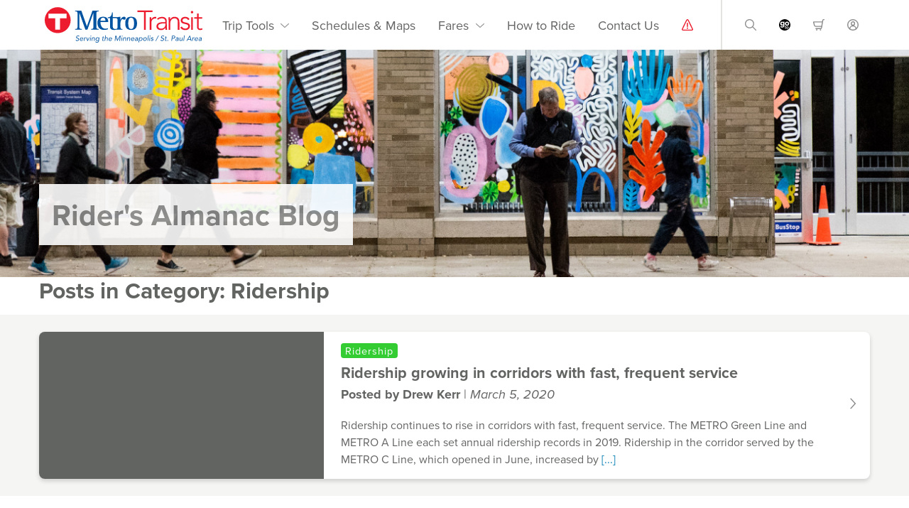

--- FILE ---
content_type: text/html; charset=utf-8
request_url: https://beta.metrotransittest.org/Blog/ViewCategory.aspx?cat=46&mid=780&pageid=372
body_size: 55364
content:

<!DOCTYPE html>
<html lang="en">
<head id="ctl00_Head1"><title>
	Rider's Almanac Blog
</title><meta charset="UTF-8" /><meta name="viewport" content="width=device-width, initial-scale=1, viewport-fit=cover" /><meta http-equiv="X-UA-Compatible" content="IE=edge" />
<meta name="translate-id" content="UA-179179438-1" />
<meta name="tag-manager-id" content="GTM-TKDN5PH" />
<meta name="metrotransit-org-uri" content="https://beta.metrotransittest.org" />
<meta name="web-service-uri" content="https://svc.metrotransit.org" />
<link rel='shortcut icon' href='/Data/Sites/1/skins/MetroTransitIII/favicon.ico' /><link rel="stylesheet" type="text/css" href="/Data/Sites/1/skins/MetroTransitIII/app.css?vs=7c957e27-0be2-4e60-bbd6-64ae7994159a" /><link rel="stylesheet" href="https://js.arcgis.com/calcite-components/3.0.3/calcite.css" /><link rel="stylesheet" href="https://js.arcgis.com/4.32/@arcgis/core/assets/esri/themes/light/main.css" /><link rel="stylesheet" href="https://js.arcgis.com/map-components/4.32/arcgis-map-components.css" />
<link rel='stylesheet' type='text/css' href='/csshandler.ashx?skin=MetroTransitIII&amp;s=1&amp;v=2.4.1.1&amp;sv=7c957e27-0be2-4e60-bbd6-64ae7994159a' />

    <script>
        var tagManagerId = document.querySelector('meta[name=tag-manager-id]').getAttribute('content');
    </script>
    <!-- Google Tag Manager -->
    <script>
		(function(w,d,s,l,i){w[l]=w[l]||[]; w[l].push({'gtm.start':
		new Date().getTime(),event:'gtm.js'}); var f=d.getElementsByTagName(s)[0],
		j=d.createElement(s),dl=l!=='dataLayer'?'&l='+l:''; j.async=true; j.src=
		'https://www.googletagmanager.com/gtm.js?id='+i+dl; f.parentNode.insertBefore(j,f);
		})(window, document, 'script', 'dataLayer', tagManagerId);
    </script>
    <!-- End Google Tag Manager -->
	<!-- Begin TVSquared Tracking Code - Added on 4/22/2022 -->
	<script type="text/javascript">
		var _tvq = window._tvq = window._tvq || [];
		(function () {
			var u = (("https:" == document.location.protocol) ? "https://collector-20411.tvsquared.com/" : "http://collector-20411.tvsquared.com/");
			_tvq.push(['setSiteId', "TV-7290548181-1"]);
			_tvq.push(['setTrackerUrl', u + 'tv2track.php']);
			_tvq.push([function () {
				this.deleteCustomVariable(5, 'page')
			}]);
			_tvq.push(['trackPageView']);
			var d = document,
				g = d.createElement('script'),
				s = d.getElementsByTagName('script')[0];
			g.type = 'text/javascript';
			g.defer = true;
			g.async = true;
			g.src = u + 'tv2track.js';
			s.parentNode.insertBefore(g, s);
		})();
	</script>
	<!-- End TVSquared Tracking Code -->

<meta name='robots' content='NOINDEX,FOLLOW' /></head>
<body id="ctl00_Body" class="pagebody blogviewcategory">
    <script>
        (function (window) {
            window.serviceHostUrl = 'https://svc.metrotransit.org';
        })(window);
    </script>
    <!-- Google Tag Manager (noscript) -->
    <noscript><iframe src="https://www.googletagmanager.com/ns.html?id=GTM-KH2J7HS"
    height="0" width="0" style="display:none;visibility:hidden"></iframe></noscript>
    <!-- End Google Tag Manager (noscript) -->

    <div aria-labelledby="skipNav">
		<a id="skipNav" href="#pageContainer" class="skip-to-content">Skip to main content</a>
	</div>
    
    <form method="post" action="/" id="aspnetForm" enctype="multipart/form-data">
<div class="aspNetHidden">
<input type="hidden" name="__EVENTTARGET" id="__EVENTTARGET" value="" />
<input type="hidden" name="__EVENTARGUMENT" id="__EVENTARGUMENT" value="" />
<input type="hidden" name="__VIEWSTATEFIELDCOUNT" id="__VIEWSTATEFIELDCOUNT" value="3" />
<input type="hidden" name="__VIEWSTATE" id="__VIEWSTATE" value="/[base64]" />
<input type="hidden" name="__VIEWSTATE1" id="__VIEWSTATE1" value="[base64]" />
<input type="hidden" name="__VIEWSTATE2" id="__VIEWSTATE2" value="[base64]" />
</div>

<script type="text/javascript">
//<![CDATA[
var theForm = document.forms['aspnetForm'];
if (!theForm) {
    theForm = document.aspnetForm;
}
function __doPostBack(eventTarget, eventArgument) {
    if (!theForm.onsubmit || (theForm.onsubmit() != false)) {
        theForm.__EVENTTARGET.value = eventTarget;
        theForm.__EVENTARGUMENT.value = eventArgument;
        theForm.submit();
    }
}
//]]>
</script>


<script src="/WebResource.axd?d=It_SA1yp6hr_1lo3ioPRvwiQ0uzs6qx1S0bgpcDzW-jsUDTb8jlSoAMPqUq9Ym6UO6Hu2Zu_YBRoxfxKLLDJILoQM_41&amp;t=638901356248157332" type="text/javascript"></script>


<script src="../Scripts/WebForms/MsAjax/MicrosoftAjax.js" type="text/javascript"></script>
<script src="../Scripts/WebForms/MsAjax/MicrosoftAjaxWebForms.js" type="text/javascript"></script>
<div class="aspNetHidden">

	<input type="hidden" name="__VIEWSTATEGENERATOR" id="__VIEWSTATEGENERATOR" value="4941EF32" />
	<input type="hidden" name="__EVENTVALIDATION" id="__EVENTVALIDATION" value="/wEdAAO4KB+rXjbfSylI+q4k+suVDYJ+1DTbf3imde1MkuJwbT/QEupzfQzHByQd1Cp+1oyUPyI/+73X+RyGkVf5FtrqHyM6xg==" />
</div>
        <script type="text/javascript">
//<![CDATA[
Sys.WebForms.PageRequestManager._initialize('ctl00$ScriptManager1', 'aspnetForm', [], [], [], 90, 'ctl00');
//]]>
</script>

        
                    
		<!-- Begin Header -->
		<header id="header">
			<!-- Mobile menu overlay -->
			<div id="overlay" class="overlay"></div>

			<nav class="navbar navbar-expand-xl navbar-light">
				<div class="container transit-blue-bg">
					<a class="navbar-brand mr-md-auto" href="/">
						<span class="sr-only">Home</span>
					</a>
					<div class="d-flex ml-auto">
						<div class="trip-tools">
							<a class="icon tp" href="/trip-planner" title="Trip Planner">
								<span class="sr-only">Trip Planner</span>
							</a>
							<a class="icon nt" href="/nextrip" title="NexTrip">
								<span class="sr-only">Nextrip</span>
							</a>
							<a  class="icon sm" href="/schedules-maps" title="Schedules & Maps">
								<span class="sr-only">Schedules and Maps</span>
							</a>
							<a class="icon ra" href="/rider-alerts" title="Alerts">
								<span class="sr-only">Rider Alerts</span>
							</a>
						</div>
						<div class="d-flex cyan-bg">
							<div class="dropdown">
								<button
									type="button"
									class="d-block d-xl-none dropdown-toggler account"
									id="accountDropdownMobile"
									data-toggle="dropdown"
									aria-haspopup="true"
									aria-expanded="false"
									title="Account">
									<span class="sr-only">Sign in / create account</span>
								</button>
								<div class="dropdown-menu" aria-labelledby="accountDropdownMobile">
									<h4 class="dropdown-item">Account</h4>
									
											<a class="dropdown-item" href="https://account.metrotransittest.org/signin.aspx?returnurl=https%3a%2f%2fbeta.metrotransittest.org%2fBlog%2fViewCategory.aspx%3fcat%3d46%26mid%3d780%26pageid%3d372"><span>Sign In</span></a>
											<a class="dropdown-item" href="https://account.metrotransittest.org/create.aspx?returnurl=https%3a%2f%2fbeta.metrotransittest.org%2fBlog%2fViewCategory.aspx%3fcat%3d46%26mid%3d780%26pageid%3d372"><span>Create Account</span></a>
										
								</div>
							</div>
							<button
								class="navbar-toggler border-0 mr-2 mr-md-0"
								type="button"
								data-trigger="#navbarSupportedContent"
								aria-controls="navbarSupportedContent"
								aria-expanded="false"
								aria-label="Toggle navigation">
								<span class="sr-only">menu</span>
							</button>
						</div>
					</div>
					<div class="navbar-collapse" id="navbarSupportedContent">
						<div class="offcanvas-header">
							<span class="sr-only">Menu</span>
							<button
								type="button"
								class="btn-close ml-auto"
								aria-label="Close">
                            </button>
						</div>
                        
<div id='ctl00_MainHeaderModule_ctl00_pnlOuterWrap' class='mx-auto'>


<div id='ctl00_MainHeaderModule_ctl00_pnlInnerWrap' class='panelwrapper htmlmodule'>

<a id='module2009' class='moduleanchor'></a>
<section id='ctl00_MainHeaderModule_ctl00_pnlOuterBody' class=''>

<div id='ctl00_MainHeaderModule_ctl00_pnlInnerBody' class='modulecontent'>


<div id='ctl00_MainHeaderModule_ctl00_divContent' class=''>
<ul class="nav navbar-nav">
	<li class="nav-item dropdown">
		<a
			class="nav-link dropdown-toggle"
			href="#"
			id="tripToolsDropdown"
			role="button"
			data-toggle="dropdown"
			aria-haspopup="true"
			aria-expanded="false">
			Trip Tools
		</a>
		<div class="dropdown-menu" aria-labelledby="tripToolsDropdown">
			<a class="dropdown-item" href="/trip-planner"><span>Trip Planner</span></a>
			<a class="dropdown-item" href="/nextrip"><span>NexTrip</span></a>
			<a class="dropdown-item" href="/rider-alerts"><span>Alerts</span></a>
			<a class="dropdown-item" href="/park-rides"><span>Find a Park &amp; Ride</span></a>
			<a class="dropdown-item" href="/stops-stations">
				<span>Find a Stop or Station</span>
			</a>
		</div>
	</li>
	<li class="nav-item">
		<a class="nav-link" href="/schedules-maps">
			Schedules &amp; Maps
		</a>
	</li>
	<li class="nav-item dropdown">
		<a
			class="nav-link dropdown-toggle"
			href="#"
			id="faresDropdown"
			role="button"
			data-toggle="dropdown"
			aria-haspopup="true"
			aria-expanded="false">
			Fares
		</a>
		<div class="dropdown-menu" aria-labelledby="faresDropdown">
			<a class="dropdown-item" href="/fares"><span>Fares</span></a>
			<a class="dropdown-item" href="/go-to-card"><span>Go-To Card</span></a>
			<a class="dropdown-item" href="/app"><span>App</span></a>
			<a class="dropdown-item" href="/passes"><span>Pass Programs</span></a>
			<a class="dropdown-item" href="/citations"><span>Citations</span></a>
		</div>
	</li>
	<li class="nav-item">
		<a class="nav-link" href="/how-to-ride">
			<span>How to Ride</span>
		</a>
	</li>
	<li class="nav-item">
		<a class="nav-link" href="/contact-us">
			<span>Contact Us</span>
		</a>
	</li>
	<li class="nav-item ra-icon">
		<a class="nav-link" href="/rider-alerts" title="Alerts">
			<span class="sr-only">Rider Alerts</span>
		</a>
	</li>
</ul>
</div>
<input type="hidden" name="ctl00$MainHeaderModule$ctl00$hdnIsDirty" id="ctl00_MainHeaderModule_ctl00_hdnIsDirty" />






</div>
<div id='ctl00_MainHeaderModule_ctl00_divFooter' class='modulefooter'>

</div>

</section>
<div id='ctl00_MainHeaderModule_ctl00_divCleared' class='cleared'>

</div>

</div>


</div>

						<ul class="nav navbar-nav utilities">
							<li class="nav-item dropdown">
								<a
									id="searchDropdown"
									class="nav-link dropdown-toggle search-icon"
									href="#"
									data-toggle="dropdown"
									role="button"
									aria-haspopup="true"
									aria-expanded="false">
									<span class="sr-only">site search</span>
								</a>
								<div class="dropdown-menu search-dropdown-menu" aria-labelledby="searchDropdown">
									<div class="input-group has-float-label">
										<input
											type="text"
											id="siteSearch"
											class="form-control mr-0"
											placeholder=" ">
										<label for="siteSearch">Search our site</label>
										<div class="input-group-append">
											<button
												type="button"
												id="siteSearchBtn"
												class="btn btn-primary search-icon">
												<span class="sr-only">Search button</span>
											</button>
										</div>
									</div>
								</div>
							</li>
							<li class="nav-item">
								<a class="nav-link goto-icon" href="https://store.metrotransit.org">
									<span class="sr-only">Go-To Card</span>
								</a>
							</li>
							<li class="nav-item">
								<a class="nav-link store-icon" href="https://store.metrotransit.org/shoppingcart">
									<span class="sr-only">store</span>
								</a>
							</li>
							<li class="d-none d-xl-block nav-item dropdown">
								<a class="nav-link dropdown-toggle avatar-icon" href="#" id="accountDropdown" role="button" data-toggle="dropdown" aria-haspopup="true" aria-expanded="false">
									<span class="sr-only">Sign in / create account</span>
								</a>
								<div class="dropdown-menu dropdown-menu-right" aria-labelledby="accountDropdown">
									<h4 class="dropdown-item">Account</h4>
									
										<a class="dropdown-item" href="https://account.metrotransittest.org/signin.aspx?returnurl=https%3a%2f%2fbeta.metrotransittest.org%2fBlog%2fViewCategory.aspx%3fcat%3d46%26mid%3d780%26pageid%3d372"><span>Sign In</span></a>
										<a class="dropdown-item" href="https://account.metrotransittest.org/create.aspx?returnurl=https%3a%2f%2fbeta.metrotransittest.org%2fBlog%2fViewCategory.aspx%3fcat%3d46%26mid%3d780%26pageid%3d372"><span>Create Account</span></a>
									
								</div>
							</li>
						</ul>
					</div>
				</div>
			</nav>
		</header>
		<!-- End Header -->   

        

          
        <main id="pageContainer" class="container" tabindex="-1">
            <section>
                <div id='ctl00_divCenter' class='center-nomargins page-content'>

                    
    <div id="ctl00_mainContent_BlogHeaderModule_ctl00_pnlMessage" class="panelwrapper">
	
    <a id='module2022' class='moduleanchor'></a>

</div>

<div class="full-width">
    <div id="ctl00_mainContent_BlogHeaderModule_ctl00_ctl00_pnlHeader" class="primary hero blog-bg">
	
        <div class="container">
			<div class="page-title">
				<h1>Rider's Almanac Blog</h1>
			</div>
		</div>
    
</div>
</div>

    <div id='ctl00_mainContent_pnlOuterWrap' class='riders-almanac'>

        
        <div id='ctl00_mainContent_pnlInnerWrap' class='panelwrapper blogmodule blogcategories '>

            <h2 class=" moduletitle ">Posts in Category: Ridership</h2>
            <div id='ctl00_mainContent_pnlOuterBody' class=''>

                <div id='ctl00_mainContent_pnlInnerBody' class='modulecontent'>

                    <div id="ctl00_mainContent_pnlBlog" class="blogwrapper">
	
                        
                        

<div id='ctl00_mainContent_postList_navTop_divNav' class='blognavleft'>

    
    
    <div id="ctl00_mainContent_postList_navTop_pnlDatePicker" class="blogcal">

	</div>
    
    <div id='ctl00_mainContent_postList_navTop_pnlSideTop' class='bsidecontent bsidetop'>

        
    
</div>
    
    <div id='ctl00_mainContent_postList_navTop_pnlCategories' class='bsidelist bcatlist'>

        <h3>
Categories
</h3>
<ul class="blognav">
        <li>
        <a id="ctl00_mainContent_postList_navTop_tags_dlCategories_ctl01_Hyperlink5" href="https://beta.metrotransittest.org/Blog/ViewCategory.aspx?cat=36&amp;mid=780&amp;pageid=372">A Line BRT (17)</a></li>
    
        <li>
        <a id="ctl00_mainContent_postList_navTop_tags_dlCategories_ctl02_Hyperlink5" href="https://beta.metrotransittest.org/Blog/ViewCategory.aspx?cat=55&amp;mid=780&amp;pageid=372">Accessibility (4)</a></li>
    
        <li>
        <a id="ctl00_mainContent_postList_navTop_tags_dlCategories_ctl03_Hyperlink5" href="https://beta.metrotransittest.org/Blog/ViewCategory.aspx?cat=66&amp;mid=780&amp;pageid=372">Awards (13)</a></li>
    
        <li>
        <a id="ctl00_mainContent_postList_navTop_tags_dlCategories_ctl04_Hyperlink5" href="https://beta.metrotransittest.org/Blog/ViewCategory.aspx?cat=74&amp;mid=780&amp;pageid=372">B Line (5)</a></li>
    
        <li>
        <a id="ctl00_mainContent_postList_navTop_tags_dlCategories_ctl05_Hyperlink5" href="https://beta.metrotransittest.org/Blog/ViewCategory.aspx?cat=7&amp;mid=780&amp;pageid=372">Bicycle (9)</a></li>
    
        <li>
        <a id="ctl00_mainContent_postList_navTop_tags_dlCategories_ctl06_Hyperlink5" href="https://beta.metrotransittest.org/Blog/ViewCategory.aspx?cat=5&amp;mid=780&amp;pageid=372">Bus (248)</a></li>
    
        <li>
        <a id="ctl00_mainContent_postList_navTop_tags_dlCategories_ctl07_Hyperlink5" href="https://beta.metrotransittest.org/Blog/ViewCategory.aspx?cat=49&amp;mid=780&amp;pageid=372">Bus Maintenance (17)</a></li>
    
        <li>
        <a id="ctl00_mainContent_postList_navTop_tags_dlCategories_ctl08_Hyperlink5" href="https://beta.metrotransittest.org/Blog/ViewCategory.aspx?cat=24&amp;mid=780&amp;pageid=372">Bus Rapid Transit (23)</a></li>
    
        <li>
        <a id="ctl00_mainContent_postList_navTop_tags_dlCategories_ctl09_Hyperlink5" href="https://beta.metrotransittest.org/Blog/ViewCategory.aspx?cat=53&amp;mid=780&amp;pageid=372">C Line (15)</a></li>
    
        <li>
        <a id="ctl00_mainContent_postList_navTop_tags_dlCategories_ctl10_Hyperlink5" href="https://beta.metrotransittest.org/Blog/ViewCategory.aspx?cat=80&amp;mid=780&amp;pageid=372">Career Tracks (12)</a></li>
    
        <li>
        <a id="ctl00_mainContent_postList_navTop_tags_dlCategories_ctl11_Hyperlink5" href="https://beta.metrotransittest.org/Blog/ViewCategory.aspx?cat=39&amp;mid=780&amp;pageid=372">Carpool (4)</a></li>
    
        <li>
        <a id="ctl00_mainContent_postList_navTop_tags_dlCategories_ctl12_Hyperlink5" href="https://beta.metrotransittest.org/Blog/ViewCategory.aspx?cat=52&amp;mid=780&amp;pageid=372">Car-Sharing (2)</a></li>
    
        <li>
        <a id="ctl00_mainContent_postList_navTop_tags_dlCategories_ctl13_Hyperlink5" href="https://beta.metrotransittest.org/Blog/ViewCategory.aspx?cat=12&amp;mid=780&amp;pageid=372">Community  (72)</a></li>
    
        <li>
        <a id="ctl00_mainContent_postList_navTop_tags_dlCategories_ctl14_Hyperlink5" href="https://beta.metrotransittest.org/Blog/ViewCategory.aspx?cat=76&amp;mid=780&amp;pageid=372">COVID-19 (27)</a></li>
    
        <li>
        <a id="ctl00_mainContent_postList_navTop_tags_dlCategories_ctl15_Hyperlink5" href="https://beta.metrotransittest.org/Blog/ViewCategory.aspx?cat=68&amp;mid=780&amp;pageid=372">D Line (6)</a></li>
    
        <li>
        <a id="ctl00_mainContent_postList_navTop_tags_dlCategories_ctl16_Hyperlink5" href="https://beta.metrotransittest.org/Blog/ViewCategory.aspx?cat=69&amp;mid=780&amp;pageid=372">E Line (5)</a></li>
    
        <li>
        <a id="ctl00_mainContent_postList_navTop_tags_dlCategories_ctl17_Hyperlink5" href="https://beta.metrotransittest.org/Blog/ViewCategory.aspx?cat=56&amp;mid=780&amp;pageid=372">Equity (3)</a></li>
    
        <li>
        <a id="ctl00_mainContent_postList_navTop_tags_dlCategories_ctl18_Hyperlink5" href="https://beta.metrotransittest.org/Blog/ViewCategory.aspx?cat=22&amp;mid=780&amp;pageid=372">Express Bus (29)</a></li>
    
        <li>
        <a id="ctl00_mainContent_postList_navTop_tags_dlCategories_ctl19_Hyperlink5" href="https://beta.metrotransittest.org/Blog/ViewCategory.aspx?cat=25&amp;mid=780&amp;pageid=372">Fares (15)</a></li>
    
        <li>
        <a id="ctl00_mainContent_postList_navTop_tags_dlCategories_ctl20_Hyperlink5" href="https://beta.metrotransittest.org/Blog/ViewCategory.aspx?cat=28&amp;mid=780&amp;pageid=372">From the GM (19)</a></li>
    
        <li>
        <a id="ctl00_mainContent_postList_navTop_tags_dlCategories_ctl21_Hyperlink5" href="https://beta.metrotransittest.org/Blog/ViewCategory.aspx?cat=11&amp;mid=780&amp;pageid=372">Go Green (12)</a></li>
    
        <li>
        <a id="ctl00_mainContent_postList_navTop_tags_dlCategories_ctl22_Hyperlink5" href="https://beta.metrotransittest.org/Blog/ViewCategory.aspx?cat=16&amp;mid=780&amp;pageid=372">Good Question (20)</a></li>
    
        <li>
        <a id="ctl00_mainContent_postList_navTop_tags_dlCategories_ctl23_Hyperlink5" href="https://beta.metrotransittest.org/Blog/ViewCategory.aspx?cat=73&amp;mid=780&amp;pageid=372">History Highlight (1)</a></li>
    
        <li>
        <a id="ctl00_mainContent_postList_navTop_tags_dlCategories_ctl24_Hyperlink5" href="https://beta.metrotransittest.org/Blog/ViewCategory.aspx?cat=57&amp;mid=780&amp;pageid=372">How We Roll (26)</a></li>
    
        <li>
        <a id="ctl00_mainContent_postList_navTop_tags_dlCategories_ctl25_Hyperlink5" href="https://beta.metrotransittest.org/Blog/ViewCategory.aspx?cat=14&amp;mid=780&amp;pageid=372">In the News (26)</a></li>
    
        <li>
        <a id="ctl00_mainContent_postList_navTop_tags_dlCategories_ctl26_Hyperlink5" href="https://beta.metrotransittest.org/Blog/ViewCategory.aspx?cat=77&amp;mid=780&amp;pageid=372">In This Together (19)</a></li>
    
        <li>
        <a id="ctl00_mainContent_postList_navTop_tags_dlCategories_ctl27_Hyperlink5" href="https://beta.metrotransittest.org/Blog/ViewCategory.aspx?cat=27&amp;mid=780&amp;pageid=372">Know Your Operator (59)</a></li>
    
        <li>
        <a id="ctl00_mainContent_postList_navTop_tags_dlCategories_ctl28_Hyperlink5" href="https://beta.metrotransittest.org/Blog/ViewCategory.aspx?cat=4&amp;mid=780&amp;pageid=372">Light Rail (83)</a></li>
    
        <li>
        <a id="ctl00_mainContent_postList_navTop_tags_dlCategories_ctl29_Hyperlink5" href="https://beta.metrotransittest.org/Blog/ViewCategory.aspx?cat=19&amp;mid=780&amp;pageid=372">Links of Interest (5)</a></li>
    
        <li>
        <a id="ctl00_mainContent_postList_navTop_tags_dlCategories_ctl30_Hyperlink5" href="https://beta.metrotransittest.org/Blog/ViewCategory.aspx?cat=26&amp;mid=780&amp;pageid=372">METRO Blue Line (68)</a></li>
    
        <li>
        <a id="ctl00_mainContent_postList_navTop_tags_dlCategories_ctl31_Hyperlink5" href="https://beta.metrotransittest.org/Blog/ViewCategory.aspx?cat=84&amp;mid=780&amp;pageid=372">METRO Gold Line (1)</a></li>
    
        <li>
        <a id="ctl00_mainContent_postList_navTop_tags_dlCategories_ctl32_Hyperlink5" href="https://beta.metrotransittest.org/Blog/ViewCategory.aspx?cat=31&amp;mid=780&amp;pageid=372">METRO Green Line (94)</a></li>
    
        <li>
        <a id="ctl00_mainContent_postList_navTop_tags_dlCategories_ctl33_Hyperlink5" href="https://beta.metrotransittest.org/Blog/ViewCategory.aspx?cat=37&amp;mid=780&amp;pageid=372">METRO Orange Line (11)</a></li>
    
        <li>
        <a id="ctl00_mainContent_postList_navTop_tags_dlCategories_ctl34_Hyperlink5" href="https://beta.metrotransittest.org/Blog/ViewCategory.aspx?cat=44&amp;mid=780&amp;pageid=372">METRO Red Line (3)</a></li>
    
        <li>
        <a id="ctl00_mainContent_postList_navTop_tags_dlCategories_ctl35_Hyperlink5" href="https://beta.metrotransittest.org/Blog/ViewCategory.aspx?cat=47&amp;mid=780&amp;pageid=372">Metropass (5)</a></li>
    
        <li>
        <a id="ctl00_mainContent_postList_navTop_tags_dlCategories_ctl36_Hyperlink5" href="https://beta.metrotransittest.org/Blog/ViewCategory.aspx?cat=38&amp;mid=780&amp;pageid=372">Midtown Corridor (2)</a></li>
    
        <li>
        <a id="ctl00_mainContent_postList_navTop_tags_dlCategories_ctl37_Hyperlink5" href="https://beta.metrotransittest.org/Blog/ViewCategory.aspx?cat=41&amp;mid=780&amp;pageid=372">Minneapolis (78)</a></li>
    
        <li>
        <a id="ctl00_mainContent_postList_navTop_tags_dlCategories_ctl38_Hyperlink5" href="https://beta.metrotransittest.org/Blog/ViewCategory.aspx?cat=32&amp;mid=780&amp;pageid=372">Northstar (22)</a></li>
    
        <li>
        <a id="ctl00_mainContent_postList_navTop_tags_dlCategories_ctl39_Hyperlink5" href="https://beta.metrotransittest.org/Blog/ViewCategory.aspx?cat=70&amp;mid=780&amp;pageid=372">On Off The Clock (31)</a></li>
    
        <li>
        <a id="ctl00_mainContent_postList_navTop_tags_dlCategories_ctl40_Hyperlink5" href="https://beta.metrotransittest.org/Blog/ViewCategory.aspx?cat=30&amp;mid=780&amp;pageid=372">On the METRO (16)</a></li>
    
        <li>
        <a id="ctl00_mainContent_postList_navTop_tags_dlCategories_ctl41_Hyperlink5" href="https://beta.metrotransittest.org/Blog/ViewCategory.aspx?cat=20&amp;mid=780&amp;pageid=372">Promotions (5)</a></li>
    
        <li>
        <a id="ctl00_mainContent_postList_navTop_tags_dlCategories_ctl42_Hyperlink5" href="https://beta.metrotransittest.org/Blog/ViewCategory.aspx?cat=75&amp;mid=780&amp;pageid=372">Public Art (6)</a></li>
    
        <li>
        <a id="ctl00_mainContent_postList_navTop_tags_dlCategories_ctl43_Hyperlink5" href="https://beta.metrotransittest.org/Blog/ViewCategory.aspx?cat=54&amp;mid=780&amp;pageid=372">Rapid Bus Network (2)</a></li>
    
        <li>
        <a id="ctl00_mainContent_postList_navTop_tags_dlCategories_ctl44_Hyperlink5" href="https://beta.metrotransittest.org/Blog/ViewCategory.aspx?cat=8&amp;mid=780&amp;pageid=372">Retro Transit (9)</a></li>
    
        <li>
        <a id="ctl00_mainContent_postList_navTop_tags_dlCategories_ctl45_Hyperlink5" href="https://beta.metrotransittest.org/Blog/ViewCategory.aspx?cat=18&amp;mid=780&amp;pageid=372">Rider Information (20)</a></li>
    
        <li>
        <a id="ctl00_mainContent_postList_navTop_tags_dlCategories_ctl46_Hyperlink5" href="https://beta.metrotransittest.org/Blog/ViewCategory.aspx?cat=9&amp;mid=780&amp;pageid=372">Rider Profile (5)</a></li>
    
        <li>
        <a id="ctl00_mainContent_postList_navTop_tags_dlCategories_ctl47_Hyperlink5" href="https://beta.metrotransittest.org/Blog/ViewCategory.aspx?cat=46&amp;mid=780&amp;pageid=372">Ridership (12)</a></li>
    
        <li>
        <a id="ctl00_mainContent_postList_navTop_tags_dlCategories_ctl48_Hyperlink5" href="https://beta.metrotransittest.org/Blog/ViewCategory.aspx?cat=34&amp;mid=780&amp;pageid=372">Rideshare (5)</a></li>
    
        <li>
        <a id="ctl00_mainContent_postList_navTop_tags_dlCategories_ctl49_Hyperlink5" href="https://beta.metrotransittest.org/Blog/ViewCategory.aspx?cat=21&amp;mid=780&amp;pageid=372">Route of the Week (44)</a></li>
    
        <li>
        <a id="ctl00_mainContent_postList_navTop_tags_dlCategories_ctl50_Hyperlink5" href="https://beta.metrotransittest.org/Blog/ViewCategory.aspx?cat=3&amp;mid=780&amp;pageid=372">Safety (44)</a></li>
    
        <li>
        <a id="ctl00_mainContent_postList_navTop_tags_dlCategories_ctl51_Hyperlink5" href="https://beta.metrotransittest.org/Blog/ViewCategory.aspx?cat=71&amp;mid=780&amp;pageid=372">Shared Mobility (1)</a></li>
    
        <li>
        <a id="ctl00_mainContent_postList_navTop_tags_dlCategories_ctl52_Hyperlink5" href="https://beta.metrotransittest.org/Blog/ViewCategory.aspx?cat=51&amp;mid=780&amp;pageid=372">Shelters (15)</a></li>
    
        <li>
        <a id="ctl00_mainContent_postList_navTop_tags_dlCategories_ctl53_Hyperlink5" href="https://beta.metrotransittest.org/Blog/ViewCategory.aspx?cat=42&amp;mid=780&amp;pageid=372">St. Paul (52)</a></li>
    
        <li>
        <a id="ctl00_mainContent_postList_navTop_tags_dlCategories_ctl54_Hyperlink5" href="https://beta.metrotransittest.org/Blog/ViewCategory.aspx?cat=29&amp;mid=780&amp;pageid=372">State Fair (11)</a></li>
    
        <li>
        <a id="ctl00_mainContent_postList_navTop_tags_dlCategories_ctl55_Hyperlink5" href="https://beta.metrotransittest.org/Blog/ViewCategory.aspx?cat=48&amp;mid=780&amp;pageid=372">Station Spotlight (8)</a></li>
    
        <li>
        <a id="ctl00_mainContent_postList_navTop_tags_dlCategories_ctl56_Hyperlink5" href="https://beta.metrotransittest.org/Blog/ViewCategory.aspx?cat=45&amp;mid=780&amp;pageid=372">Student Pass (3)</a></li>
    
        <li>
        <a id="ctl00_mainContent_postList_navTop_tags_dlCategories_ctl57_Hyperlink5" href="https://beta.metrotransittest.org/Blog/ViewCategory.aspx?cat=40&amp;mid=780&amp;pageid=372">Suburban Transit (15)</a></li>
    
        <li>
        <a id="ctl00_mainContent_postList_navTop_tags_dlCategories_ctl58_Hyperlink5" href="https://beta.metrotransittest.org/Blog/ViewCategory.aspx?cat=43&amp;mid=780&amp;pageid=372">Transit Improvements (7)</a></li>
    
        <li>
        <a id="ctl00_mainContent_postList_navTop_tags_dlCategories_ctl59_Hyperlink5" href="https://beta.metrotransittest.org/Blog/ViewCategory.aspx?cat=50&amp;mid=780&amp;pageid=372">Transit Information (25)</a></li>
    
        <li>
        <a id="ctl00_mainContent_postList_navTop_tags_dlCategories_ctl60_Hyperlink5" href="https://beta.metrotransittest.org/Blog/ViewCategory.aspx?cat=79&amp;mid=780&amp;pageid=372">Transit Oriented Development (2)</a></li>
    
        <li>
        <a id="ctl00_mainContent_postList_navTop_tags_dlCategories_ctl61_Hyperlink5" href="https://beta.metrotransittest.org/Blog/ViewCategory.aspx?cat=10&amp;mid=780&amp;pageid=372">Transit Planning (13)</a></li>
    
        <li>
        <a id="ctl00_mainContent_postList_navTop_tags_dlCategories_ctl62_Hyperlink5" href="https://beta.metrotransittest.org/Blog/ViewCategory.aspx?cat=23&amp;mid=780&amp;pageid=372">Transit Police (42)</a></li>
    
        <li>
        <a id="ctl00_mainContent_postList_navTop_tags_dlCategories_ctl63_Hyperlink5" href="https://beta.metrotransittest.org/Blog/ViewCategory.aspx?cat=33&amp;mid=780&amp;pageid=372">University of Minnesota (13)</a></li>
    
        <li>
        <a id="ctl00_mainContent_postList_navTop_tags_dlCategories_ctl64_Hyperlink5" href="https://beta.metrotransittest.org/Blog/ViewCategory.aspx?cat=35&amp;mid=780&amp;pageid=372">Vanpool (2)</a></li>
    
        <li>
        <a id="ctl00_mainContent_postList_navTop_tags_dlCategories_ctl65_Hyperlink5" href="https://beta.metrotransittest.org/Blog/ViewCategory.aspx?cat=81&amp;mid=780&amp;pageid=372">Where I'm From (5)</a></li>
    
        <li>
        <a id="ctl00_mainContent_postList_navTop_tags_dlCategories_ctl66_Hyperlink5" href="https://beta.metrotransittest.org/Blog/ViewCategory.aspx?cat=2&amp;mid=780&amp;pageid=372">Winter Weather (5)</a></li>
    </ul>



    
</div>
    
    
    <div id='ctl00_mainContent_postList_navTop_pnlSideBottom' class='bsidecontent bsidebottom'>

        
    
</div>
    

</div>

<div id='ctl00_mainContent_postList_divblog' class='blogcenter-leftnav'>

    
            <div class="blogitem-wrapper full-width">
            <div id='ctl00_mainContent_postList_rptBlogs_ctl00_bi1' class='blogitem container'>

                <img src="/img/svg/chevron-right-gray.svg" alt="" class="articleChevron">
                <span class="blogtags tagslabel"></span><span class="blogtags"> 
                        <a id="ctl00_mainContent_postList_rptBlogs_ctl00_rptTopCategories_ctl01_Hyperlink6" class="articleCategory-14" data-category="Ridership" href="https://beta.metrotransittest.org/Blog/ViewCategory.aspx?cat=46&amp;pageid=372&amp;mid=780">Ridership</a>
                        </span>
                
                <h2 class="blogtitle">
                    <a id="ctl00_mainContent_postList_rptBlogs_ctl00_lnkTitle" class="blogitemtitle" href="https://beta.metrotransittest.org/ridership-growing-in-corridors-with-fast-frequent-service">Ridership growing in corridors with fast, frequent service</a>&nbsp;
                    </h2>
                
                <img id="ctl00_mainContent_postList_rptBlogs_ctl00_litPostListImage" src="/img/greybox.png" alt="Blog Post Image" />
                
                <div class="blogdate">
                    <span class="blogauthor">
                        Posted by Drew Kerr</span> |
                    <span id="ctl00_mainContent_postList_rptBlogs_ctl00_spnTopDate" class="bdate">
                    March 5, 2020
                    </span>
                </div>
                <div id="ctl00_mainContent_postList_rptBlogs_ctl00_pnlPost">
		
                    
                    
                    <div class="blogtext">
                        <p>

Ridership continues to rise in corridors with fast, frequent service.

The METRO Green Line and METRO A Line each set annual ridership records in 2019. Ridership in the corridor served by the METRO C Line, which opened in June, increased by <a href='https://beta.metrotransittest.org/ridership-growing-in-corridors-with-fast-frequent-service' class='morelink'>[...]</a></p></div>
                    
                    
                    
                    
                    
                    <div class="bsocial">
                    
                    
                    
                     
                    </div>
                    
                
	</div>
            
</div>
            </div>
        
            <div class="blogitem-wrapper full-width">
            <div id='ctl00_mainContent_postList_rptBlogs_ctl01_bi1' class='blogitem container'>

                <img src="/img/svg/chevron-right-gray.svg" alt="" class="articleChevron">
                <span class="blogtags tagslabel"></span><span class="blogtags"> 
                        <a id="ctl00_mainContent_postList_rptBlogs_ctl01_rptTopCategories_ctl01_Hyperlink6" class="articleCategory-18" data-category="Light Rail" href="https://beta.metrotransittest.org/Blog/ViewCategory.aspx?cat=4&amp;pageid=372&amp;mid=780">Light Rail</a>
                        
                        <a id="ctl00_mainContent_postList_rptBlogs_ctl01_rptTopCategories_ctl02_Hyperlink6" class="articleCategory-19" data-category="METRO Blue Line" href="https://beta.metrotransittest.org/Blog/ViewCategory.aspx?cat=26&amp;pageid=372&amp;mid=780">METRO Blue Line</a>
                        
                        <a id="ctl00_mainContent_postList_rptBlogs_ctl01_rptTopCategories_ctl03_Hyperlink6" class="articleCategory-20" data-category="METRO Green Line" href="https://beta.metrotransittest.org/Blog/ViewCategory.aspx?cat=31&amp;pageid=372&amp;mid=780">METRO Green Line</a>
                        
                        <a id="ctl00_mainContent_postList_rptBlogs_ctl01_rptTopCategories_ctl04_Hyperlink6" class="articleCategory-11" data-category="Minneapolis" href="https://beta.metrotransittest.org/Blog/ViewCategory.aspx?cat=41&amp;pageid=372&amp;mid=780">Minneapolis</a>
                        
                        <a id="ctl00_mainContent_postList_rptBlogs_ctl01_rptTopCategories_ctl05_Hyperlink6" class="articleCategory-14" data-category="Ridership" href="https://beta.metrotransittest.org/Blog/ViewCategory.aspx?cat=46&amp;pageid=372&amp;mid=780">Ridership</a>
                        </span>
                
                <h2 class="blogtitle">
                    <a id="ctl00_mainContent_postList_rptBlogs_ctl01_lnkTitle" class="blogitemtitle" href="https://beta.metrotransittest.org/final-four-leads-to-record-light-rail-ridership">Final Four leads to record light rail ridership</a>&nbsp;
                    </h2>
                
                <img id="ctl00_mainContent_postList_rptBlogs_ctl01_litPostListImage" src="/img/greybox.png" alt="Blog Post Image" />
                
                <div class="blogdate">
                    <span class="blogauthor">
                        Posted by Drew Kerr</span> |
                    <span id="ctl00_mainContent_postList_rptBlogs_ctl01_spnTopDate" class="bdate">
                    April 18, 2019
                    </span>
                </div>
                <div id="ctl00_mainContent_postList_rptBlogs_ctl01_pnlPost">
		
                    
                    
                    <div class="blogtext">
                        <p>The METRO Blue and Green lines each set single-day ridership records on Monday, April 8, when the NCAA Men’s Final Four championship game was held at U.S. Bank Stadium.

There were 62,686 rides provided on the Blue Line and 68,210 rides on the <a href='https://beta.metrotransittest.org/final-four-leads-to-record-light-rail-ridership' class='morelink'>[...]</a></p></div>
                    
                    
                    
                    
                    
                    <div class="bsocial">
                    
                    
                    
                     
                    </div>
                    
                
	</div>
            
</div>
            </div>
        
            <div class="blogitem-wrapper full-width">
            <div id='ctl00_mainContent_postList_rptBlogs_ctl02_bi1' class='blogitem container'>

                <img src="/img/svg/chevron-right-gray.svg" alt="" class="articleChevron">
                <span class="blogtags tagslabel"></span><span class="blogtags"> 
                        <a id="ctl00_mainContent_postList_rptBlogs_ctl02_rptTopCategories_ctl01_Hyperlink6" class="articleCategory-1" data-category="A Line BRT" href="https://beta.metrotransittest.org/Blog/ViewCategory.aspx?cat=36&amp;pageid=372&amp;mid=780">A Line BRT</a>
                        
                        <a id="ctl00_mainContent_postList_rptBlogs_ctl02_rptTopCategories_ctl02_Hyperlink6" class="articleCategory-4" data-category="Bus" href="https://beta.metrotransittest.org/Blog/ViewCategory.aspx?cat=5&amp;pageid=372&amp;mid=780">Bus</a>
                        
                        <a id="ctl00_mainContent_postList_rptBlogs_ctl02_rptTopCategories_ctl03_Hyperlink6" class="articleCategory-18" data-category="Light Rail" href="https://beta.metrotransittest.org/Blog/ViewCategory.aspx?cat=4&amp;pageid=372&amp;mid=780">Light Rail</a>
                        
                        <a id="ctl00_mainContent_postList_rptBlogs_ctl02_rptTopCategories_ctl04_Hyperlink6" class="articleCategory-19" data-category="METRO Blue Line" href="https://beta.metrotransittest.org/Blog/ViewCategory.aspx?cat=26&amp;pageid=372&amp;mid=780">METRO Blue Line</a>
                        
                        <a id="ctl00_mainContent_postList_rptBlogs_ctl02_rptTopCategories_ctl05_Hyperlink6" class="articleCategory-20" data-category="METRO Green Line" href="https://beta.metrotransittest.org/Blog/ViewCategory.aspx?cat=31&amp;pageid=372&amp;mid=780">METRO Green Line</a>
                        
                        <a id="ctl00_mainContent_postList_rptBlogs_ctl02_rptTopCategories_ctl06_Hyperlink6" class="articleCategory-14" data-category="Ridership" href="https://beta.metrotransittest.org/Blog/ViewCategory.aspx?cat=46&amp;pageid=372&amp;mid=780">Ridership</a>
                        </span>
                
                <h2 class="blogtitle">
                    <a id="ctl00_mainContent_postList_rptBlogs_ctl02_lnkTitle" class="blogitemtitle" href="https://beta.metrotransittest.org/light-rail-bus-rapid-transit-lines-set-annual-ridership-records">Light rail, Bus Rapid Transit lines set annual ridership records</a>&nbsp;
                    </h2>
                
                <img id="ctl00_mainContent_postList_rptBlogs_ctl02_litPostListImage" src="/img/greybox.png" alt="Blog Post Image" />
                
                <div class="blogdate">
                    <span class="blogauthor">
                        Posted by Drew Kerr</span> |
                    <span id="ctl00_mainContent_postList_rptBlogs_ctl02_spnTopDate" class="bdate">
                    Feb. 11, 2019
                    </span>
                </div>
                <div id="ctl00_mainContent_postList_rptBlogs_ctl02_pnlPost">
		
                    
                    
                    <div class="blogtext">
                        <p>

It was another record-setting year for Metro Transit’s light rail and Bus Rapid Transit lines.

The Green Line, Blue Line and A Line each saw their highest annual ridership ever in 2018, breaking records that were set just a year <a href='https://beta.metrotransittest.org/light-rail-bus-rapid-transit-lines-set-annual-ridership-records' class='morelink'>[...]</a></p></div>
                    
                    
                    
                    
                    
                    <div class="bsocial">
                    
                    
                    
                     
                    </div>
                    
                
	</div>
            
</div>
            </div>
        
            <div class="blogitem-wrapper full-width">
            <div id='ctl00_mainContent_postList_rptBlogs_ctl03_bi1' class='blogitem container'>

                <img src="/img/svg/chevron-right-gray.svg" alt="" class="articleChevron">
                <span class="blogtags tagslabel"></span><span class="blogtags"> 
                        <a id="ctl00_mainContent_postList_rptBlogs_ctl03_rptTopCategories_ctl01_Hyperlink6" class="articleCategory-20" data-category="METRO Green Line" href="https://beta.metrotransittest.org/Blog/ViewCategory.aspx?cat=31&amp;pageid=372&amp;mid=780">METRO Green Line</a>
                        
                        <a id="ctl00_mainContent_postList_rptBlogs_ctl03_rptTopCategories_ctl02_Hyperlink6" class="articleCategory-14" data-category="Ridership" href="https://beta.metrotransittest.org/Blog/ViewCategory.aspx?cat=46&amp;pageid=372&amp;mid=780">Ridership</a>
                        </span>
                
                <h2 class="blogtitle">
                    <a id="ctl00_mainContent_postList_rptBlogs_ctl03_lnkTitle" class="blogitemtitle" href="https://beta.metrotransittest.org/green-line-continues-to-see-record-breaking-ridership">Green Line continues to see record-breaking ridership</a>&nbsp;
                    </h2>
                
                <img id="ctl00_mainContent_postList_rptBlogs_ctl03_litPostListImage" src="/img/greybox.png" alt="Blog Post Image" />
                
                <div class="blogdate">
                    <span class="blogauthor">
                        Posted by Drew Kerr</span> |
                    <span id="ctl00_mainContent_postList_rptBlogs_ctl03_spnTopDate" class="bdate">
                    Nov. 16, 2018
                    </span>
                </div>
                <div id="ctl00_mainContent_postList_rptBlogs_ctl03_pnlPost">
		
                    
                    
                    <div class="blogtext">
                        <p>The Green Line had its busiest month ever in October, keeping the light rail line on pace to set another annual ridership record.

More than 1.4 million rides were taken last month, topping the previous high, set in September, by more than 127,000  <a href='https://beta.metrotransittest.org/green-line-continues-to-see-record-breaking-ridership' class='morelink'>[...]</a></p></div>
                    
                    
                    
                    
                    
                    <div class="bsocial">
                    
                    
                    
                     
                    </div>
                    
                
	</div>
            
</div>
            </div>
        
            <div class="blogitem-wrapper full-width">
            <div id='ctl00_mainContent_postList_rptBlogs_ctl04_bi1' class='blogitem container'>

                <img src="/img/svg/chevron-right-gray.svg" alt="" class="articleChevron">
                <span class="blogtags tagslabel"></span><span class="blogtags"> 
                        <a id="ctl00_mainContent_postList_rptBlogs_ctl04_rptTopCategories_ctl01_Hyperlink6" class="articleCategory-14" data-category="Ridership" href="https://beta.metrotransittest.org/Blog/ViewCategory.aspx?cat=46&amp;pageid=372&amp;mid=780">Ridership</a>
                        
                        <a id="ctl00_mainContent_postList_rptBlogs_ctl04_rptTopCategories_ctl02_Hyperlink6" class="articleCategory-3" data-category="State Fair" href="https://beta.metrotransittest.org/Blog/ViewCategory.aspx?cat=29&amp;pageid=372&amp;mid=780">State Fair</a>
                        </span>
                
                <h2 class="blogtitle">
                    <a id="ctl00_mainContent_postList_rptBlogs_ctl04_lnkTitle" class="blogitemtitle" href="https://beta.metrotransittest.org/record-state-fair-attendance-leads-to-lots-of-rides">Record State Fair attendance leads to lots of rides</a>&nbsp;
                    </h2>
                
                <img id="ctl00_mainContent_postList_rptBlogs_ctl04_litPostListImage" src="/img/greybox.png" alt="Blog Post Image" />
                
                <div class="blogdate">
                    <span class="blogauthor">
                        Posted by Drew Kerr</span> |
                    <span id="ctl00_mainContent_postList_rptBlogs_ctl04_spnTopDate" class="bdate">
                    Sep. 7, 2018
                    </span>
                </div>
                <div id="ctl00_mainContent_postList_rptBlogs_ctl04_pnlPost">
		
                    
                    
                    <div class="blogtext">
                        <p>A record number of Minnesota State Fair attendees took transit to and from the fairgrounds on Saturday, Sept. 1, when the fair also saw its busiest day ever. 

More than 83,500 rides were provided on State Fair Express Buses and regular routes <a href='https://beta.metrotransittest.org/record-state-fair-attendance-leads-to-lots-of-rides' class='morelink'>[...]</a></p></div>
                    
                    
                    
                    
                    
                    <div class="bsocial">
                    
                    
                    
                     
                    </div>
                    
                
	</div>
            
</div>
            </div>
        
    <div class="blogpager">
    <div class='modulepager'><span class="PageInfo">Page 1 of 3</span> <span class="SelectedPage" title="Navigate to Page 1">1</span> <a class='ModulePager'  href="https://beta.metrotransittest.org/Blog/ViewCategory.aspx?cat=46&amp;pageid=372&amp;mid=780&amp;pagenumber=2"  title="Navigate to Page 2" >2</a> <a class='ModulePager'  href="https://beta.metrotransittest.org/Blog/ViewCategory.aspx?cat=46&amp;pageid=372&amp;mid=780&amp;pagenumber=3"  title="Navigate to Page 3" >3</a> <a class='ModulePager'  href="https://beta.metrotransittest.org/Blog/ViewCategory.aspx?cat=46&amp;pageid=372&amp;mid=780&amp;pagenumber=2" title="Next to Page 2">&gt;</a> <a class='ModulePager'  href="https://beta.metrotransittest.org/Blog/ViewCategory.aspx?cat=46&amp;pageid=372&amp;mid=780&amp;pagenumber=3" title="Navigate to Last Page">&gt;&gt;</a> </div><span id="ctl00_mainContent_postList_pgr"></span>
    </div>

</div>

<div class="blogcopyright">
    <span id="ctl00_mainContent_postList_lblCopyright"></span>
</div>




                    
</div> 
                
</div>
            
</div>
            <div id='ctl00_mainContent_divCleared' class='cleared'>

            
</div>
        
</div>
        
    
</div>

                
</div>
            </section>
        </main>

        

        
<div id='ctl00_MainFooterModule_ctl00_pnlOuterWrap' class=''>


<div id='ctl00_MainFooterModule_ctl00_pnlInnerWrap' class='panelwrapper htmlmodule'>

<a id='module2010' class='moduleanchor'></a>
<section id='ctl00_MainFooterModule_ctl00_pnlOuterBody' class=''>

<div id='ctl00_MainFooterModule_ctl00_pnlInnerBody' class='modulecontent'>


<div id='ctl00_MainFooterModule_ctl00_divContent' class=''>
<footer class="section" role="contentinfo">
<div class="container">
<div class="social-media text-center"><a href="https://www.twitter.com/MetroTransitMN" rel="noopener" target="_blank"><img alt="metro transit on X" class="icon mr-2" src="/img/svg/x-white.svg" /> </a> <a href="https://www.facebook.com/MetroTransitMN" rel="noopener" target="_blank"> <img alt="metro transit on facebook" class="icon mr-2" src="/img/svg/facebook-white.svg" /> </a> <a href="https://www.youtube.com/MetroTransitMN" rel="noopener" target="_blank"> <img alt="metro transit on youtube" class="icon mr-2" src="/img/svg/youtube-white.svg" /> </a> <a href="https://instagram.com/metrotransitmn" rel="noopener" target="_blank"> <img alt="metro transit on instagram" class="icon mr-2" src="/img/svg/instagram-white.svg" /> </a> <a href="https://www.linkedin.com/company/metro-transit" rel="noopener" target="_blank"> <img alt="metro transit on linked-in" class="icon mr-2" src="/img/svg/linkedin-white.svg" /> </a> <a href="https://www.flickr.com/photos/metrotransitmn/" rel="noopener" target="_blank"> <img alt="metro transit on flicker" class="icon" src="/img/svg/flickr-white.svg" /> </a></div>

<div class="footer">
<div class="card-deck">
<div class="card">
<div class="card-body">
<h4 class="card-title">About Metro Transit</h4>

<ul class="nav flex-column">
	<li class="nav-item"><a class="nav-link" href="/contact-us"><span>Contact Us</span></a></li>
	<li class="nav-item"><a class="nav-link" href="/news"><span>News &amp; Events</span></a></li>
	<li class="nav-item"><a class="nav-link" href="/riders-almanac-blog"><span>Riders' Almanac</span></a></li>
	<li class="nav-item"><a class="nav-link" href="/about-Metro-transit"><span>About Us</span></a></li>
	<li class="nav-item"><a class="nav-link" href="/outreach"><span>Outreach</span></a></li>
</ul>
</div>
</div>

<div class="card">
<div class="card-body">
<h4 class="card-title">Careers</h4>

<ul class="nav flex-column">
	<li class="nav-item"><a class="nav-link" href="/careers"><span>Available Career Opportunities</span></a></li>
	<li class="nav-item"><a class="nav-link" href="/drive"><span>Become a Bus Driver</span></a></li>
	<li class="nav-item"><a class="nav-link" href="/joinMTPD"><span>Join the Transit Police</span></a></li>
</ul>
</div>
</div>

<div class="card">
<div class="card-body">
<h4 class="card-title">Public Safety</h4>

<ul class="nav flex-column">
	<li class="nav-item"><a class="nav-link" href="/police"><span>Metro Transit Police</span></a></li>
	<li class="nav-item"><a class="nav-link" href="/public-safety" target="_blank"><span>Safety &amp; Security Action Plan</span></a></li>
	<li class="nav-item"><a class="nav-link" href="/textforsafety"><span>Text for Safety</span></a></li>
</ul>
</div>
</div>

<div class="card">
<div class="card-body">
<h4 class="card-title">Mission &amp; Impact</h4>

<ul class="nav flex-column">
	<li class="nav-item"><a class="nav-link" href="/equity"><span>Equity &amp; Inclusion</span></a></li>
	<li class="nav-item"><a class="nav-link" href="/transit-improvements"><span>Transit Improvements</span></a></li>
	<li class="nav-item"><a class="nav-link" href="/public-art-in-transit"><span>Public Art</span></a></li>
	<li class="nav-item"><a class="nav-link" href="/languages"><span>Languages</span></a></li>
	<li class="nav-item"><a class="nav-link" href="/accessibility"><span>Accessibility</span></a></li>
</ul>
</div>
</div>
</div>

<div class="card-deck">
<div class="card">
<div class="card-body">
<h4 class="card-title">Commuter Resources</h4>

<ul class="nav flex-column">
	<li class="nav-item"><a class="nav-link" href="/commuter-programs"><span>Commuter Programs</span></a></li>
	<li class="nav-item"><a class="nav-link" href="/grh"><span>Guaranteed Ride Home</span></a></li>
	<li class="nav-item"><a class="nav-link" href="/carpool-vanpool"><span>Carpool &amp; Vanpool</span></a></li>
	<li class="nav-item"><a class="nav-link" href="/bike"><span>Bike</span></a></li>
	<li class="nav-item"><a class="nav-link" href="/transit-link"><span>Transit Link</span></a></li>
	<li class="nav-item"><a class="nav-link" href="/metro-mobility"><span>Metro Mobility</span></a></li>
</ul>
</div>
</div>

<div class="card">
<div class="card-body">
<h4 class="card-title">Resources</h4>

<ul class="nav flex-column">
	<li class="nav-item"><a class="nav-link" href="/logos-images"><span>Media Resources</span></a></li>
	<li class="nav-item"><a class="nav-link" href="/advertise-with-metro-transit"><span>Advertise with Us</span></a></li>
	<li class="nav-item"><a class="nav-link" href="https://svc.metrotransit.org/index.html"><span>API Resources for Developers</span></a></li>
	<li class="nav-item"><a class="nav-link" href="/events-partnerships"><span>Events Partnerships</span></a></li>
	<li class="nav-item"><a class="nav-link" href="/use-of-transit-property"><span>Use of Transit Property</span></a></li>
</ul>
</div>
</div>

<div class="card">
<div class="card-body">
<h4 class="card-title">Policies</h4>

<ul class="nav flex-column">
	<li class="nav-item"><a class="nav-link" href="/social-media-policy"><span>Social Media Policy</span></a></li>
	<li class="nav-item"><a class="nav-link" href="https://metrocouncil.org/Privacy-Policy.aspx" target="_blank"><span>Privacy Policy</span></a></li>
	<li class="nav-item"><a class="nav-link" href="/rider-rules"><span>Code of Conduct</span></a></li>
	<li class="nav-item"><a class="nav-link" href="/titlevi"><span>Title VI: Commitment to Fairness</span></a></li>
</ul>
</div>
</div>

<div class="card">&nbsp;</div>
</div>
</div>
</div>

<p class="copyright d-none d-lg-block">Metro Transit is a service of the <strong><u><a href="https://metrocouncil.org/" target="_blank">Metropolitan Council</a></u></strong>.<br />
Minneapolis/St. Paul, MN<br />
© 2024&nbsp;Metro Transit</p>
</footer>

</div>
<input type="hidden" name="ctl00$MainFooterModule$ctl00$hdnIsDirty" id="ctl00_MainFooterModule_ctl00_hdnIsDirty" />






</div>
<div id='ctl00_MainFooterModule_ctl00_divFooter' class='modulefooter'>

</div>

</section>
<div id='ctl00_MainFooterModule_ctl00_divCleared' class='cleared'>

</div>

</div>


</div>


        

        

        <script src="/bundles/MetroTransitIIIscript?v=zv-nYQVGpVaed4li_lqvidN68uylxewp1nKIJo2IVOw1"></script>

        <script src="/bundles/mvc-transit?v=qZvTtiuphJL8O1JZBnod_0Ht52EC5IQpYbqYOkqX91k1"></script>

        <script src="/bundles/tdm-public?v=F8OgEUOnTIhSXmaas-wpPzDHz1wggus-Wkb0uKWTGM41"></script>

		<script src=""></script>
	
<script type="text/javascript">Sys.Application.add_load(function() { var form = Sys.WebForms.PageRequestManager.getInstance()._form; form._initialAction = form.action = window.location.href; }); </script>
<script type="text/javascript">
//<![CDATA[

WebForm_InitCallback();//]]>
</script>
</form>
</body>
</html>


--- FILE ---
content_type: text/css
request_url: https://beta.metrotransittest.org/Data/Sites/1/skins/MetroTransitIII/app.css?vs=7c957e27-0be2-4e60-bbd6-64ae7994159a
body_size: 521331
content:
@charset "UTF-8";
/*!
 * Bootstrap v4.3.1 (https://getbootstrap.com/)
 * Copyright 2011-2019 The Bootstrap Authors
 * Copyright 2011-2019 Twitter, Inc.
 * Licensed under MIT (https://github.com/twbs/bootstrap/blob/master/LICENSE)
 */
@import url("https://use.typekit.net/idl7bmn.css");
@import url(https://js.arcgis.com/3.45/esri/css/esri.css);
:root {
  --blue: #047db5;
  --indigo: #6610f2;
  --purple: #5f38c2;
  --pink: #fcdbde;
  --red: #ed1b2e;
  --orange: #f68b1f;
  --yellow: #ffd200;
  --green: #008244;
  --teal: #dbf4fd;
  --cyan: #0097d0;
  --white: #fff;
  --gray: #626462;
  --gray-dark: #343a40;
  --primary: #0097d0;
  --secondary: #047db5;
  --success: #a5cf4c;
  --info: #0097d0;
  --warning: #ffd200;
  --danger: #ed1b2e;
  --light: #f5f5f4;
  --dark: #343a40;
  --breakpoint-xs: 0;
  --breakpoint-sm: 576px;
  --breakpoint-md: 768px;
  --breakpoint-lg: 992px;
  --breakpoint-xl: 1200px;
  --font-family-sans-serif: proxima-nova, -apple-system, BlinkMacSystemFont, "Segoe UI", Roboto, "Helvetica Neue", Arial, sans-serif, "Apple Color Emoji", "Segoe UI Emoji", "Segoe UI Symbol", "Noto Color Emoji";
  --font-family-monospace: SFMono-Regular, Menlo, Monaco, Consolas, "Liberation Mono", "Courier New", monospace; }

*,
*::before,
*::after {
  box-sizing: border-box; }

html {
  font-family: sans-serif;
  line-height: 1.15;
  -webkit-text-size-adjust: 100%;
  -webkit-tap-highlight-color: rgba(0, 0, 0, 0); }

article, aside, figcaption, figure, footer, header, hgroup, main, nav, section {
  display: block; }

body {
  margin: 0;
  font-family: proxima-nova, -apple-system, BlinkMacSystemFont, "Segoe UI", Roboto, "Helvetica Neue", Arial, sans-serif, "Apple Color Emoji", "Segoe UI Emoji", "Segoe UI Symbol", "Noto Color Emoji";
  font-size: 0.875rem;
  font-weight: 400;
  line-height: 1.5;
  color: #626462;
  text-align: left;
  background-color: #fff; }

[tabindex="-1"]:focus {
  outline: 0 !important; }

hr {
  box-sizing: content-box;
  height: 0;
  overflow: visible; }

h1, h2, h3, h4, h5, h6 {
  margin-top: 0;
  margin-bottom: 0.5rem; }

p {
  margin-top: 0;
  margin-bottom: 1rem; }

abbr[title],
abbr[data-original-title] {
  text-decoration: underline;
  -webkit-text-decoration: underline dotted;
          text-decoration: underline dotted;
  cursor: help;
  border-bottom: 0;
  text-decoration-skip-ink: none; }

address {
  margin-bottom: 1rem;
  font-style: normal;
  line-height: inherit; }

ol,
ul,
dl {
  margin-top: 0;
  margin-bottom: 1rem; }

ol ol,
ul ul,
ol ul,
ul ol {
  margin-bottom: 0; }

dt {
  font-weight: 700; }

dd {
  margin-bottom: .5rem;
  margin-left: 0; }

blockquote {
  margin: 0 0 1rem; }

b,
strong {
  font-weight: bolder; }

small {
  font-size: 80%; }

sub,
sup {
  position: relative;
  font-size: 75%;
  line-height: 0;
  vertical-align: baseline; }

sub {
  bottom: -.25em; }

sup {
  top: -.5em; }

a {
  color: #047db5;
  text-decoration: none;
  background-color: transparent; }
  a:hover {
    color: #0053a0;
    text-decoration: none; }

a:not([href]):not([tabindex]) {
  color: inherit;
  text-decoration: none; }
  a:not([href]):not([tabindex]):hover, a:not([href]):not([tabindex]):focus {
    color: inherit;
    text-decoration: none; }
  a:not([href]):not([tabindex]):focus {
    outline: 0; }

pre,
code,
kbd,
samp {
  font-family: SFMono-Regular, Menlo, Monaco, Consolas, "Liberation Mono", "Courier New", monospace;
  font-size: 1em; }

pre {
  margin-top: 0;
  margin-bottom: 1rem;
  overflow: auto; }

figure {
  margin: 0 0 1rem; }

img {
  vertical-align: middle;
  border-style: none; }

svg {
  overflow: hidden;
  vertical-align: middle; }

table {
  border-collapse: collapse; }

caption {
  padding-top: 0.75rem;
  padding-bottom: 0.75rem;
  color: #626462;
  text-align: left;
  caption-side: bottom; }

th {
  text-align: inherit; }

label {
  display: inline-block;
  margin-bottom: 0.5rem; }

button {
  border-radius: 0; }

button:focus {
  outline: 1px dotted;
  outline: 5px auto -webkit-focus-ring-color; }

input,
button,
select,
optgroup,
textarea {
  margin: 0;
  font-family: inherit;
  font-size: inherit;
  line-height: inherit; }

button,
input {
  overflow: visible; }

button,
select {
  text-transform: none; }

select {
  word-wrap: normal; }

button,
[type="button"],
[type="reset"],
[type="submit"] {
  -webkit-appearance: button; }

button:not(:disabled),
[type="button"]:not(:disabled),
[type="reset"]:not(:disabled),
[type="submit"]:not(:disabled) {
  cursor: pointer; }

button::-moz-focus-inner,
[type="button"]::-moz-focus-inner,
[type="reset"]::-moz-focus-inner,
[type="submit"]::-moz-focus-inner {
  padding: 0;
  border-style: none; }

input[type="radio"],
input[type="checkbox"] {
  box-sizing: border-box;
  padding: 0; }

input[type="date"],
input[type="time"],
input[type="datetime-local"],
input[type="month"] {
  -webkit-appearance: listbox; }

textarea {
  overflow: auto;
  resize: vertical; }

fieldset {
  min-width: 0;
  padding: 0;
  margin: 0;
  border: 0; }

legend {
  display: block;
  width: 100%;
  max-width: 100%;
  padding: 0;
  margin-bottom: .5rem;
  font-size: 1.5rem;
  line-height: inherit;
  color: inherit;
  white-space: normal; }
  @media (max-width: 1200px) {
    legend {
      font-size: calc(1.275rem + 0.3vw) ; } }

progress {
  vertical-align: baseline; }

[type="number"]::-webkit-inner-spin-button,
[type="number"]::-webkit-outer-spin-button {
  height: auto; }

[type="search"] {
  outline-offset: -2px;
  -webkit-appearance: none; }

[type="search"]::-webkit-search-decoration {
  -webkit-appearance: none; }

::-webkit-file-upload-button {
  font: inherit;
  -webkit-appearance: button; }

output {
  display: inline-block; }

summary {
  display: list-item;
  cursor: pointer; }

template {
  display: none; }

[hidden] {
  display: none !important; }

h1, h2, h3, h4, h5, h6,
.h1, .h2, .h3, .h4, .h5, .h6 {
  margin-bottom: 0.5rem;
  font-weight: 500;
  line-height: 1.2; }

h1, .h1 {
  font-size: 2.1875rem; }
  @media (max-width: 1200px) {
    h1, .h1 {
      font-size: calc(1.34375rem + 1.125vw) ; } }

h2, .h2 {
  font-size: 1.75rem; }
  @media (max-width: 1200px) {
    h2, .h2 {
      font-size: calc(1.3rem + 0.6vw) ; } }

h3, .h3 {
  font-size: 1.53125rem; }
  @media (max-width: 1200px) {
    h3, .h3 {
      font-size: calc(1.27812rem + 0.3375vw) ; } }

h4, .h4 {
  font-size: 1.3125rem; }
  @media (max-width: 1200px) {
    h4, .h4 {
      font-size: calc(1.25625rem + 0.075vw) ; } }

h5, .h5 {
  font-size: 1.09375rem; }

h6, .h6 {
  font-size: 0.875rem; }

.lead {
  font-size: 1.09375rem;
  font-weight: 300; }

.display-1 {
  font-size: 6rem;
  font-weight: 300;
  line-height: 1.2; }
  @media (max-width: 1200px) {
    .display-1 {
      font-size: calc(1.725rem + 5.7vw) ; } }

.display-2 {
  font-size: 5.5rem;
  font-weight: 300;
  line-height: 1.2; }
  @media (max-width: 1200px) {
    .display-2 {
      font-size: calc(1.675rem + 5.1vw) ; } }

.display-3 {
  font-size: 4.5rem;
  font-weight: 300;
  line-height: 1.2; }
  @media (max-width: 1200px) {
    .display-3 {
      font-size: calc(1.575rem + 3.9vw) ; } }

.display-4 {
  font-size: 3.5rem;
  font-weight: 300;
  line-height: 1.2; }
  @media (max-width: 1200px) {
    .display-4 {
      font-size: calc(1.475rem + 2.7vw) ; } }

hr {
  margin-top: 1rem;
  margin-bottom: 1rem;
  border: 0;
  border-top: 1px solid rgba(0, 0, 0, 0.1); }

small,
.small {
  font-size: 80%;
  font-weight: 400; }

mark,
.mark {
  padding: 0.2em;
  background-color: #fcf8e3; }

.list-unstyled {
  padding-left: 0;
  list-style: none; }

.list-inline {
  padding-left: 0;
  list-style: none; }

.list-inline-item {
  display: inline-block; }
  .list-inline-item:not(:last-child) {
    margin-right: 0.5rem; }

.initialism {
  font-size: 90%;
  text-transform: uppercase; }

.blockquote {
  margin-bottom: 1rem;
  font-size: 1.09375rem; }

.blockquote-footer {
  display: block;
  font-size: 80%;
  color: #626462; }
  .blockquote-footer::before {
    content: "\2014\00A0"; }

.img-fluid {
  max-width: 100%;
  height: auto; }

.img-thumbnail {
  padding: 0.25rem;
  background-color: #fff;
  border: 1px solid #8a8b8a;
  border-radius: 8px;
  box-shadow: 0 1px 2px rgba(0, 0, 0, 0.075);
  max-width: 100%;
  height: auto; }

.figure {
  display: inline-block; }

.figure-img {
  margin-bottom: 0.5rem;
  line-height: 1; }

.figure-caption {
  font-size: 90%;
  color: #626462; }

code {
  font-size: 87.5%;
  color: #fcdbde;
  word-break: break-word; }
  a > code {
    color: inherit; }

kbd {
  padding: 0.2rem 0.4rem;
  font-size: 87.5%;
  color: #fff;
  background-color: #212529;
  border-radius: 0.2rem;
  box-shadow: inset 0 -0.1rem 0 rgba(0, 0, 0, 0.25); }
  kbd kbd {
    padding: 0;
    font-size: 100%;
    font-weight: 700;
    box-shadow: none; }

pre {
  display: block;
  font-size: 87.5%;
  color: #212529; }
  pre code {
    font-size: inherit;
    color: inherit;
    word-break: normal; }

.pre-scrollable {
  max-height: 340px;
  overflow-y: scroll; }

.container {
  width: 100%;
  padding-right: 15px;
  padding-left: 15px;
  margin-right: auto;
  margin-left: auto; }
  @media (min-width: 576px) {
    .container {
      max-width: 540px; } }
  @media (min-width: 768px) {
    .container {
      max-width: 720px; } }
  @media (min-width: 992px) {
    .container {
      max-width: 960px; } }
  @media (min-width: 1200px) {
    .container {
      max-width: 1170px; } }

.container-fluid {
  width: 100%;
  padding-right: 15px;
  padding-left: 15px;
  margin-right: auto;
  margin-left: auto; }

.row {
  display: flex;
  flex-wrap: wrap;
  margin-right: -15px;
  margin-left: -15px; }

.no-gutters {
  margin-right: 0;
  margin-left: 0; }
  .no-gutters > .col,
  .no-gutters > [class*="col-"] {
    padding-right: 0;
    padding-left: 0; }

.col-1, .col-2, .col-3, .col-4, .col-5, .col-6, .col-7, .col-8, .col-9, .col-10, .col-11, .col-12, .col,
.col-auto, .col-sm-1, .col-sm-2, .col-sm-3, .col-sm-4, .col-sm-5, .col-sm-6, .col-sm-7, .col-sm-8, .col-sm-9, .col-sm-10, .col-sm-11, .col-sm-12, .col-sm,
.col-sm-auto, .col-md-1, .col-md-2, .col-md-3, .col-md-4, .col-md-5, .col-md-6, .col-md-7, .col-md-8, .col-md-9, .col-md-10, .col-md-11, .col-md-12, .col-md,
.col-md-auto, .col-lg-1, .col-lg-2, .col-lg-3, .col-lg-4, .col-lg-5, .col-lg-6, .col-lg-7, .col-lg-8, .col-lg-9, .col-lg-10, .col-lg-11, .col-lg-12, .col-lg,
.col-lg-auto, .col-xl-1, .col-xl-2, .col-xl-3, .col-xl-4, .col-xl-5, .col-xl-6, .col-xl-7, .col-xl-8, .col-xl-9, .col-xl-10, .col-xl-11, .col-xl-12, .col-xl,
.col-xl-auto {
  position: relative;
  width: 100%;
  padding-right: 15px;
  padding-left: 15px; }

.col {
  flex-basis: 0;
  flex-grow: 1;
  max-width: 100%; }

.col-auto {
  flex: 0 0 auto;
  width: auto;
  max-width: 100%; }

.col-1 {
  flex: 0 0 8.33333%;
  max-width: 8.33333%; }

.col-2 {
  flex: 0 0 16.66667%;
  max-width: 16.66667%; }

.col-3 {
  flex: 0 0 25%;
  max-width: 25%; }

.col-4 {
  flex: 0 0 33.33333%;
  max-width: 33.33333%; }

.col-5 {
  flex: 0 0 41.66667%;
  max-width: 41.66667%; }

.col-6 {
  flex: 0 0 50%;
  max-width: 50%; }

.col-7 {
  flex: 0 0 58.33333%;
  max-width: 58.33333%; }

.col-8 {
  flex: 0 0 66.66667%;
  max-width: 66.66667%; }

.col-9 {
  flex: 0 0 75%;
  max-width: 75%; }

.col-10 {
  flex: 0 0 83.33333%;
  max-width: 83.33333%; }

.col-11 {
  flex: 0 0 91.66667%;
  max-width: 91.66667%; }

.col-12 {
  flex: 0 0 100%;
  max-width: 100%; }

.order-first {
  order: -1; }

.order-last {
  order: 13; }

.order-0 {
  order: 0; }

.order-1 {
  order: 1; }

.order-2 {
  order: 2; }

.order-3 {
  order: 3; }

.order-4 {
  order: 4; }

.order-5 {
  order: 5; }

.order-6 {
  order: 6; }

.order-7 {
  order: 7; }

.order-8 {
  order: 8; }

.order-9 {
  order: 9; }

.order-10 {
  order: 10; }

.order-11 {
  order: 11; }

.order-12 {
  order: 12; }

.offset-1 {
  margin-left: 8.33333%; }

.offset-2 {
  margin-left: 16.66667%; }

.offset-3 {
  margin-left: 25%; }

.offset-4 {
  margin-left: 33.33333%; }

.offset-5 {
  margin-left: 41.66667%; }

.offset-6 {
  margin-left: 50%; }

.offset-7 {
  margin-left: 58.33333%; }

.offset-8 {
  margin-left: 66.66667%; }

.offset-9 {
  margin-left: 75%; }

.offset-10 {
  margin-left: 83.33333%; }

.offset-11 {
  margin-left: 91.66667%; }

@media (min-width: 576px) {
  .col-sm {
    flex-basis: 0;
    flex-grow: 1;
    max-width: 100%; }
  .col-sm-auto {
    flex: 0 0 auto;
    width: auto;
    max-width: 100%; }
  .col-sm-1 {
    flex: 0 0 8.33333%;
    max-width: 8.33333%; }
  .col-sm-2 {
    flex: 0 0 16.66667%;
    max-width: 16.66667%; }
  .col-sm-3 {
    flex: 0 0 25%;
    max-width: 25%; }
  .col-sm-4 {
    flex: 0 0 33.33333%;
    max-width: 33.33333%; }
  .col-sm-5 {
    flex: 0 0 41.66667%;
    max-width: 41.66667%; }
  .col-sm-6 {
    flex: 0 0 50%;
    max-width: 50%; }
  .col-sm-7 {
    flex: 0 0 58.33333%;
    max-width: 58.33333%; }
  .col-sm-8 {
    flex: 0 0 66.66667%;
    max-width: 66.66667%; }
  .col-sm-9 {
    flex: 0 0 75%;
    max-width: 75%; }
  .col-sm-10 {
    flex: 0 0 83.33333%;
    max-width: 83.33333%; }
  .col-sm-11 {
    flex: 0 0 91.66667%;
    max-width: 91.66667%; }
  .col-sm-12 {
    flex: 0 0 100%;
    max-width: 100%; }
  .order-sm-first {
    order: -1; }
  .order-sm-last {
    order: 13; }
  .order-sm-0 {
    order: 0; }
  .order-sm-1 {
    order: 1; }
  .order-sm-2 {
    order: 2; }
  .order-sm-3 {
    order: 3; }
  .order-sm-4 {
    order: 4; }
  .order-sm-5 {
    order: 5; }
  .order-sm-6 {
    order: 6; }
  .order-sm-7 {
    order: 7; }
  .order-sm-8 {
    order: 8; }
  .order-sm-9 {
    order: 9; }
  .order-sm-10 {
    order: 10; }
  .order-sm-11 {
    order: 11; }
  .order-sm-12 {
    order: 12; }
  .offset-sm-0 {
    margin-left: 0; }
  .offset-sm-1 {
    margin-left: 8.33333%; }
  .offset-sm-2 {
    margin-left: 16.66667%; }
  .offset-sm-3 {
    margin-left: 25%; }
  .offset-sm-4 {
    margin-left: 33.33333%; }
  .offset-sm-5 {
    margin-left: 41.66667%; }
  .offset-sm-6 {
    margin-left: 50%; }
  .offset-sm-7 {
    margin-left: 58.33333%; }
  .offset-sm-8 {
    margin-left: 66.66667%; }
  .offset-sm-9 {
    margin-left: 75%; }
  .offset-sm-10 {
    margin-left: 83.33333%; }
  .offset-sm-11 {
    margin-left: 91.66667%; } }

@media (min-width: 768px) {
  .col-md {
    flex-basis: 0;
    flex-grow: 1;
    max-width: 100%; }
  .col-md-auto {
    flex: 0 0 auto;
    width: auto;
    max-width: 100%; }
  .col-md-1 {
    flex: 0 0 8.33333%;
    max-width: 8.33333%; }
  .col-md-2 {
    flex: 0 0 16.66667%;
    max-width: 16.66667%; }
  .col-md-3 {
    flex: 0 0 25%;
    max-width: 25%; }
  .col-md-4 {
    flex: 0 0 33.33333%;
    max-width: 33.33333%; }
  .col-md-5 {
    flex: 0 0 41.66667%;
    max-width: 41.66667%; }
  .col-md-6 {
    flex: 0 0 50%;
    max-width: 50%; }
  .col-md-7 {
    flex: 0 0 58.33333%;
    max-width: 58.33333%; }
  .col-md-8 {
    flex: 0 0 66.66667%;
    max-width: 66.66667%; }
  .col-md-9 {
    flex: 0 0 75%;
    max-width: 75%; }
  .col-md-10 {
    flex: 0 0 83.33333%;
    max-width: 83.33333%; }
  .col-md-11 {
    flex: 0 0 91.66667%;
    max-width: 91.66667%; }
  .col-md-12 {
    flex: 0 0 100%;
    max-width: 100%; }
  .order-md-first {
    order: -1; }
  .order-md-last {
    order: 13; }
  .order-md-0 {
    order: 0; }
  .order-md-1 {
    order: 1; }
  .order-md-2 {
    order: 2; }
  .order-md-3 {
    order: 3; }
  .order-md-4 {
    order: 4; }
  .order-md-5 {
    order: 5; }
  .order-md-6 {
    order: 6; }
  .order-md-7 {
    order: 7; }
  .order-md-8 {
    order: 8; }
  .order-md-9 {
    order: 9; }
  .order-md-10 {
    order: 10; }
  .order-md-11 {
    order: 11; }
  .order-md-12 {
    order: 12; }
  .offset-md-0 {
    margin-left: 0; }
  .offset-md-1 {
    margin-left: 8.33333%; }
  .offset-md-2 {
    margin-left: 16.66667%; }
  .offset-md-3 {
    margin-left: 25%; }
  .offset-md-4 {
    margin-left: 33.33333%; }
  .offset-md-5 {
    margin-left: 41.66667%; }
  .offset-md-6 {
    margin-left: 50%; }
  .offset-md-7 {
    margin-left: 58.33333%; }
  .offset-md-8 {
    margin-left: 66.66667%; }
  .offset-md-9 {
    margin-left: 75%; }
  .offset-md-10 {
    margin-left: 83.33333%; }
  .offset-md-11 {
    margin-left: 91.66667%; } }

@media (min-width: 992px) {
  .col-lg {
    flex-basis: 0;
    flex-grow: 1;
    max-width: 100%; }
  .col-lg-auto {
    flex: 0 0 auto;
    width: auto;
    max-width: 100%; }
  .col-lg-1 {
    flex: 0 0 8.33333%;
    max-width: 8.33333%; }
  .col-lg-2 {
    flex: 0 0 16.66667%;
    max-width: 16.66667%; }
  .col-lg-3 {
    flex: 0 0 25%;
    max-width: 25%; }
  .col-lg-4 {
    flex: 0 0 33.33333%;
    max-width: 33.33333%; }
  .col-lg-5 {
    flex: 0 0 41.66667%;
    max-width: 41.66667%; }
  .col-lg-6 {
    flex: 0 0 50%;
    max-width: 50%; }
  .col-lg-7 {
    flex: 0 0 58.33333%;
    max-width: 58.33333%; }
  .col-lg-8 {
    flex: 0 0 66.66667%;
    max-width: 66.66667%; }
  .col-lg-9 {
    flex: 0 0 75%;
    max-width: 75%; }
  .col-lg-10 {
    flex: 0 0 83.33333%;
    max-width: 83.33333%; }
  .col-lg-11 {
    flex: 0 0 91.66667%;
    max-width: 91.66667%; }
  .col-lg-12 {
    flex: 0 0 100%;
    max-width: 100%; }
  .order-lg-first {
    order: -1; }
  .order-lg-last {
    order: 13; }
  .order-lg-0 {
    order: 0; }
  .order-lg-1 {
    order: 1; }
  .order-lg-2 {
    order: 2; }
  .order-lg-3 {
    order: 3; }
  .order-lg-4 {
    order: 4; }
  .order-lg-5 {
    order: 5; }
  .order-lg-6 {
    order: 6; }
  .order-lg-7 {
    order: 7; }
  .order-lg-8 {
    order: 8; }
  .order-lg-9 {
    order: 9; }
  .order-lg-10 {
    order: 10; }
  .order-lg-11 {
    order: 11; }
  .order-lg-12 {
    order: 12; }
  .offset-lg-0 {
    margin-left: 0; }
  .offset-lg-1 {
    margin-left: 8.33333%; }
  .offset-lg-2 {
    margin-left: 16.66667%; }
  .offset-lg-3 {
    margin-left: 25%; }
  .offset-lg-4 {
    margin-left: 33.33333%; }
  .offset-lg-5 {
    margin-left: 41.66667%; }
  .offset-lg-6 {
    margin-left: 50%; }
  .offset-lg-7 {
    margin-left: 58.33333%; }
  .offset-lg-8 {
    margin-left: 66.66667%; }
  .offset-lg-9 {
    margin-left: 75%; }
  .offset-lg-10 {
    margin-left: 83.33333%; }
  .offset-lg-11 {
    margin-left: 91.66667%; } }

@media (min-width: 1200px) {
  .col-xl {
    flex-basis: 0;
    flex-grow: 1;
    max-width: 100%; }
  .col-xl-auto {
    flex: 0 0 auto;
    width: auto;
    max-width: 100%; }
  .col-xl-1 {
    flex: 0 0 8.33333%;
    max-width: 8.33333%; }
  .col-xl-2 {
    flex: 0 0 16.66667%;
    max-width: 16.66667%; }
  .col-xl-3 {
    flex: 0 0 25%;
    max-width: 25%; }
  .col-xl-4 {
    flex: 0 0 33.33333%;
    max-width: 33.33333%; }
  .col-xl-5 {
    flex: 0 0 41.66667%;
    max-width: 41.66667%; }
  .col-xl-6 {
    flex: 0 0 50%;
    max-width: 50%; }
  .col-xl-7 {
    flex: 0 0 58.33333%;
    max-width: 58.33333%; }
  .col-xl-8 {
    flex: 0 0 66.66667%;
    max-width: 66.66667%; }
  .col-xl-9 {
    flex: 0 0 75%;
    max-width: 75%; }
  .col-xl-10 {
    flex: 0 0 83.33333%;
    max-width: 83.33333%; }
  .col-xl-11 {
    flex: 0 0 91.66667%;
    max-width: 91.66667%; }
  .col-xl-12 {
    flex: 0 0 100%;
    max-width: 100%; }
  .order-xl-first {
    order: -1; }
  .order-xl-last {
    order: 13; }
  .order-xl-0 {
    order: 0; }
  .order-xl-1 {
    order: 1; }
  .order-xl-2 {
    order: 2; }
  .order-xl-3 {
    order: 3; }
  .order-xl-4 {
    order: 4; }
  .order-xl-5 {
    order: 5; }
  .order-xl-6 {
    order: 6; }
  .order-xl-7 {
    order: 7; }
  .order-xl-8 {
    order: 8; }
  .order-xl-9 {
    order: 9; }
  .order-xl-10 {
    order: 10; }
  .order-xl-11 {
    order: 11; }
  .order-xl-12 {
    order: 12; }
  .offset-xl-0 {
    margin-left: 0; }
  .offset-xl-1 {
    margin-left: 8.33333%; }
  .offset-xl-2 {
    margin-left: 16.66667%; }
  .offset-xl-3 {
    margin-left: 25%; }
  .offset-xl-4 {
    margin-left: 33.33333%; }
  .offset-xl-5 {
    margin-left: 41.66667%; }
  .offset-xl-6 {
    margin-left: 50%; }
  .offset-xl-7 {
    margin-left: 58.33333%; }
  .offset-xl-8 {
    margin-left: 66.66667%; }
  .offset-xl-9 {
    margin-left: 75%; }
  .offset-xl-10 {
    margin-left: 83.33333%; }
  .offset-xl-11 {
    margin-left: 91.66667%; } }

.table {
  width: 100%;
  margin-bottom: 1rem;
  color: #626462; }
  .table th,
  .table td {
    padding: 0.75rem;
    vertical-align: top;
    border-top: 1px solid #e3e3e0; }
  .table thead th {
    vertical-align: bottom;
    border-bottom: 2px solid #e3e3e0; }
  .table tbody + tbody {
    border-top: 2px solid #e3e3e0; }

.table-sm th,
.table-sm td {
  padding: 0.3rem; }

.table-bordered {
  border: 1px solid #e3e3e0; }
  .table-bordered th,
  .table-bordered td {
    border: 1px solid #e3e3e0; }
  .table-bordered thead th,
  .table-bordered thead td {
    border-bottom-width: 2px; }

.table-borderless th,
.table-borderless td,
.table-borderless thead th,
.table-borderless tbody + tbody {
  border: 0; }

.table-striped tbody tr:nth-of-type(odd) {
  background-color: rgba(0, 0, 0, 0.05); }

.table-hover tbody tr:hover {
  color: #626462;
  background-color: rgba(0, 0, 0, 0.075); }

.table-primary,
.table-primary > th,
.table-primary > td {
  background-color: #b8e2f2; }

.table-primary th,
.table-primary td,
.table-primary thead th,
.table-primary tbody + tbody {
  border-color: #7ac9e7; }

.table-hover .table-primary:hover {
  background-color: #a2d9ee; }
  .table-hover .table-primary:hover > td,
  .table-hover .table-primary:hover > th {
    background-color: #a2d9ee; }

.table-secondary,
.table-secondary > th,
.table-secondary > td {
  background-color: #b9dbea; }

.table-secondary th,
.table-secondary td,
.table-secondary thead th,
.table-secondary tbody + tbody {
  border-color: #7cbbd9; }

.table-hover .table-secondary:hover {
  background-color: #a5d1e4; }
  .table-hover .table-secondary:hover > td,
  .table-hover .table-secondary:hover > th {
    background-color: #a5d1e4; }

.table-success,
.table-success > th,
.table-success > td {
  background-color: #e6f2cd; }

.table-success th,
.table-success td,
.table-success thead th,
.table-success tbody + tbody {
  border-color: #d0e6a2; }

.table-hover .table-success:hover {
  background-color: #dcedb9; }
  .table-hover .table-success:hover > td,
  .table-hover .table-success:hover > th {
    background-color: #dcedb9; }

.table-info,
.table-info > th,
.table-info > td {
  background-color: #b8e2f2; }

.table-info th,
.table-info td,
.table-info thead th,
.table-info tbody + tbody {
  border-color: #7ac9e7; }

.table-hover .table-info:hover {
  background-color: #a2d9ee; }
  .table-hover .table-info:hover > td,
  .table-hover .table-info:hover > th {
    background-color: #a2d9ee; }

.table-warning,
.table-warning > th,
.table-warning > td {
  background-color: #fff2b8; }

.table-warning th,
.table-warning td,
.table-warning thead th,
.table-warning tbody + tbody {
  border-color: #ffe87a; }

.table-hover .table-warning:hover {
  background-color: #ffed9f; }
  .table-hover .table-warning:hover > td,
  .table-hover .table-warning:hover > th {
    background-color: #ffed9f; }

.table-danger,
.table-danger > th,
.table-danger > td {
  background-color: #fabfc4; }

.table-danger th,
.table-danger td,
.table-danger thead th,
.table-danger tbody + tbody {
  border-color: #f68892; }

.table-hover .table-danger:hover {
  background-color: #f8a7ae; }
  .table-hover .table-danger:hover > td,
  .table-hover .table-danger:hover > th {
    background-color: #f8a7ae; }

.table-light,
.table-light > th,
.table-light > td {
  background-color: #fcfcfc; }

.table-light th,
.table-light td,
.table-light thead th,
.table-light tbody + tbody {
  border-color: #fafaf9; }

.table-hover .table-light:hover {
  background-color: #efefef; }
  .table-hover .table-light:hover > td,
  .table-hover .table-light:hover > th {
    background-color: #efefef; }

.table-dark,
.table-dark > th,
.table-dark > td {
  background-color: #c6c8ca; }

.table-dark th,
.table-dark td,
.table-dark thead th,
.table-dark tbody + tbody {
  border-color: #95999c; }

.table-hover .table-dark:hover {
  background-color: #b9bbbe; }
  .table-hover .table-dark:hover > td,
  .table-hover .table-dark:hover > th {
    background-color: #b9bbbe; }

.table-active,
.table-active > th,
.table-active > td {
  background-color: rgba(0, 0, 0, 0.075); }

.table-hover .table-active:hover {
  background-color: rgba(0, 0, 0, 0.075); }
  .table-hover .table-active:hover > td,
  .table-hover .table-active:hover > th {
    background-color: rgba(0, 0, 0, 0.075); }

.table .thead-dark th {
  color: #fff;
  background-color: #343a40;
  border-color: #454d55; }

.table .thead-light th {
  color: #343a40;
  background-color: #e3e3e0;
  border-color: #e3e3e0; }

.table-dark {
  color: #fff;
  background-color: #343a40; }
  .table-dark th,
  .table-dark td,
  .table-dark thead th {
    border-color: #454d55; }
  .table-dark.table-bordered {
    border: 0; }
  .table-dark.table-striped tbody tr:nth-of-type(odd) {
    background-color: rgba(255, 255, 255, 0.05); }
  .table-dark.table-hover tbody tr:hover {
    color: #fff;
    background-color: rgba(255, 255, 255, 0.075); }

@media (max-width: 575.98px) {
  .table-responsive-sm {
    display: block;
    width: 100%;
    overflow-x: auto;
    -webkit-overflow-scrolling: touch; }
    .table-responsive-sm > .table-bordered {
      border: 0; } }

@media (max-width: 767.98px) {
  .table-responsive-md {
    display: block;
    width: 100%;
    overflow-x: auto;
    -webkit-overflow-scrolling: touch; }
    .table-responsive-md > .table-bordered {
      border: 0; } }

@media (max-width: 991.98px) {
  .table-responsive-lg {
    display: block;
    width: 100%;
    overflow-x: auto;
    -webkit-overflow-scrolling: touch; }
    .table-responsive-lg > .table-bordered {
      border: 0; } }

@media (max-width: 1199.98px) {
  .table-responsive-xl {
    display: block;
    width: 100%;
    overflow-x: auto;
    -webkit-overflow-scrolling: touch; }
    .table-responsive-xl > .table-bordered {
      border: 0; } }

.table-responsive {
  display: block;
  width: 100%;
  overflow-x: auto;
  -webkit-overflow-scrolling: touch; }
  .table-responsive > .table-bordered {
    border: 0; }

.form-control {
  display: block;
  width: 100%;
  height: calc(1.5em + 0.75rem + 2px);
  padding: 0.375rem 0.75rem;
  font-size: 1.4375rem;
  font-weight: 400;
  line-height: 1.5;
  color: #626462;
  background-color: #fff;
  background-clip: padding-box;
  border: 1px solid #e3e3e0;
  border-radius: 8px;
  box-shadow: inset 0 1px 1px rgba(0, 0, 0, 0.075);
  transition: border-color 0.15s ease-in-out, box-shadow 0.15s ease-in-out; }
  @media (max-width: 1200px) {
    .form-control {
      font-size: calc(1.26875rem + 0.225vw) ; } }
  @media (prefers-reduced-motion: reduce) {
    .form-control {
      transition: none; } }
  .form-control::-ms-expand {
    background-color: transparent;
    border: 0; }
  .form-control:focus {
    color: #626462;
    background-color: #fff;
    border-color: #51cfff;
    outline: 0;
    box-shadow: inset 0 1px 1px rgba(0, 0, 0, 0.075), 0 0 0 0.2rem rgba(0, 151, 208, 0.25); }
  .form-control::-webkit-input-placeholder {
    color: #626462;
    opacity: 1; }
  .form-control::-moz-placeholder {
    color: #626462;
    opacity: 1; }
  .form-control::-ms-input-placeholder {
    color: #626462;
    opacity: 1; }
  .form-control::placeholder {
    color: #626462;
    opacity: 1; }
  .form-control:disabled, .form-control[readonly] {
    background-color: #e3e3e0;
    opacity: 1; }

select.form-control:focus::-ms-value {
  color: #626462;
  background-color: #fff; }

.form-control-file,
.form-control-range {
  display: block;
  width: 100%; }

.col-form-label {
  padding-top: calc(0.375rem + 1px);
  padding-bottom: calc(0.375rem + 1px);
  margin-bottom: 0;
  font-size: inherit;
  line-height: 1.5; }

.col-form-label-lg {
  padding-top: calc(0.5rem + 1px);
  padding-bottom: calc(0.5rem + 1px);
  font-size: 1.09375rem;
  line-height: 1.5; }

.col-form-label-sm {
  padding-top: calc(0.25rem + 1px);
  padding-bottom: calc(0.25rem + 1px);
  font-size: 0.76562rem;
  line-height: 1.5; }

.form-control-plaintext {
  display: block;
  width: 100%;
  padding-top: 0.375rem;
  padding-bottom: 0.375rem;
  margin-bottom: 0;
  line-height: 1.5;
  color: #626462;
  background-color: transparent;
  border: solid transparent;
  border-width: 1px 0; }
  .form-control-plaintext.form-control-sm, .form-control-plaintext.form-control-lg {
    padding-right: 0;
    padding-left: 0; }

.form-control-sm {
  height: calc(1.5em + 0.5rem + 2px);
  padding: 0.25rem 0.5rem;
  font-size: 0.76562rem;
  line-height: 1.5;
  border-radius: 0.2rem; }

.form-control-lg {
  height: calc(1.5em + 1rem + 2px);
  padding: 0.5rem 1rem;
  font-size: 1.09375rem;
  line-height: 1.5;
  border-radius: 8px; }

select.form-control[size], select.form-control[multiple] {
  height: auto; }

textarea.form-control {
  height: auto; }

.form-group {
  margin-bottom: 1rem; }

.form-text {
  display: block;
  margin-top: 0.25rem; }

.form-row {
  display: flex;
  flex-wrap: wrap;
  margin-right: -5px;
  margin-left: -5px; }
  .form-row > .col,
  .form-row > [class*="col-"] {
    padding-right: 5px;
    padding-left: 5px; }

.form-check {
  position: relative;
  display: block;
  padding-left: 1.25rem; }

.form-check-input {
  position: absolute;
  margin-top: 0.3rem;
  margin-left: -1.25rem; }
  .form-check-input:disabled ~ .form-check-label {
    color: #626462; }

.form-check-label {
  margin-bottom: 0; }

.form-check-inline {
  display: inline-flex;
  align-items: center;
  padding-left: 0;
  margin-right: 0.75rem; }
  .form-check-inline .form-check-input {
    position: static;
    margin-top: 0;
    margin-right: 0.3125rem;
    margin-left: 0; }

.valid-feedback {
  display: none;
  width: 100%;
  margin-top: 0.25rem;
  font-size: 80%;
  color: #a5cf4c; }

.valid-tooltip {
  position: absolute;
  top: 100%;
  z-index: 5;
  display: none;
  max-width: 100%;
  padding: 0.25rem 0.5rem;
  margin-top: .1rem;
  font-size: 0.76562rem;
  line-height: 1.5;
  color: #212529;
  background-color: rgba(165, 207, 76, 0.9);
  border-radius: 8px; }

.was-validated .form-control:valid, .form-control.is-valid {
  border-color: #a5cf4c;
  padding-right: calc(1.5em + 0.75rem);
  background-image: url("data:image/svg+xml,%3csvg xmlns='http://www.w3.org/2000/svg' viewBox='0 0 8 8'%3e%3cpath fill='%23a5cf4c' d='M2.3 6.73L.6 4.53c-.4-1.04.46-1.4 1.1-.8l1.1 1.4 3.4-3.8c.6-.63 1.6-.27 1.2.7l-4 4.6c-.43.5-.8.4-1.1.1z'/%3e%3c/svg%3e");
  background-repeat: no-repeat;
  background-position: center right calc(0.375em + 0.1875rem);
  background-size: calc(0.75em + 0.375rem) calc(0.75em + 0.375rem); }
  .was-validated .form-control:valid:focus, .form-control.is-valid:focus {
    border-color: #a5cf4c;
    box-shadow: 0 0 0 0.2rem rgba(165, 207, 76, 0.25); }
  .was-validated .form-control:valid ~ .valid-feedback,
  .was-validated .form-control:valid ~ .valid-tooltip, .form-control.is-valid ~ .valid-feedback,
  .form-control.is-valid ~ .valid-tooltip {
    display: block; }

.was-validated textarea.form-control:valid, textarea.form-control.is-valid {
  padding-right: calc(1.5em + 0.75rem);
  background-position: top calc(0.375em + 0.1875rem) right calc(0.375em + 0.1875rem); }

.was-validated .custom-select:valid, .custom-select.is-valid {
  border-color: #a5cf4c;
  padding-right: calc((1em + 0.75rem) * 3 / 4 + 1.75rem);
  background: url("data:image/svg+xml,%3csvg xmlns='http://www.w3.org/2000/svg' viewBox='0 0 4 5'%3e%3cpath fill='%23343a40' d='M2 0L0 2h4zm0 5L0 3h4z'/%3e%3c/svg%3e") no-repeat right 0.75rem center/8px 10px, url("data:image/svg+xml,%3csvg xmlns='http://www.w3.org/2000/svg' viewBox='0 0 8 8'%3e%3cpath fill='%23a5cf4c' d='M2.3 6.73L.6 4.53c-.4-1.04.46-1.4 1.1-.8l1.1 1.4 3.4-3.8c.6-.63 1.6-.27 1.2.7l-4 4.6c-.43.5-.8.4-1.1.1z'/%3e%3c/svg%3e") #fff no-repeat center right 1.75rem/calc(0.75em + 0.375rem) calc(0.75em + 0.375rem); }
  .was-validated .custom-select:valid:focus, .custom-select.is-valid:focus {
    border-color: #a5cf4c;
    box-shadow: 0 0 0 0.2rem rgba(165, 207, 76, 0.25); }
  .was-validated .custom-select:valid ~ .valid-feedback,
  .was-validated .custom-select:valid ~ .valid-tooltip, .custom-select.is-valid ~ .valid-feedback,
  .custom-select.is-valid ~ .valid-tooltip {
    display: block; }

.was-validated .form-control-file:valid ~ .valid-feedback,
.was-validated .form-control-file:valid ~ .valid-tooltip, .form-control-file.is-valid ~ .valid-feedback,
.form-control-file.is-valid ~ .valid-tooltip {
  display: block; }

.was-validated .form-check-input:valid ~ .form-check-label, .form-check-input.is-valid ~ .form-check-label {
  color: #a5cf4c; }

.was-validated .form-check-input:valid ~ .valid-feedback,
.was-validated .form-check-input:valid ~ .valid-tooltip, .form-check-input.is-valid ~ .valid-feedback,
.form-check-input.is-valid ~ .valid-tooltip {
  display: block; }

.was-validated .custom-control-input:valid ~ .custom-control-label, .custom-control-input.is-valid ~ .custom-control-label {
  color: #a5cf4c; }
  .was-validated .custom-control-input:valid ~ .custom-control-label::before, .custom-control-input.is-valid ~ .custom-control-label::before {
    border-color: #a5cf4c; }

.was-validated .custom-control-input:valid ~ .valid-feedback,
.was-validated .custom-control-input:valid ~ .valid-tooltip, .custom-control-input.is-valid ~ .valid-feedback,
.custom-control-input.is-valid ~ .valid-tooltip {
  display: block; }

.was-validated .custom-control-input:valid:checked ~ .custom-control-label::before, .custom-control-input.is-valid:checked ~ .custom-control-label::before {
  border-color: #b9da74;
  background-color: #b9da74; }

.was-validated .custom-control-input:valid:focus ~ .custom-control-label::before, .custom-control-input.is-valid:focus ~ .custom-control-label::before {
  box-shadow: 0 0 0 0.2rem rgba(165, 207, 76, 0.25); }

.was-validated .custom-control-input:valid:focus:not(:checked) ~ .custom-control-label::before, .custom-control-input.is-valid:focus:not(:checked) ~ .custom-control-label::before {
  border-color: #a5cf4c; }

.was-validated .custom-file-input:valid ~ .custom-file-label, .custom-file-input.is-valid ~ .custom-file-label {
  border-color: #a5cf4c; }

.was-validated .custom-file-input:valid ~ .valid-feedback,
.was-validated .custom-file-input:valid ~ .valid-tooltip, .custom-file-input.is-valid ~ .valid-feedback,
.custom-file-input.is-valid ~ .valid-tooltip {
  display: block; }

.was-validated .custom-file-input:valid:focus ~ .custom-file-label, .custom-file-input.is-valid:focus ~ .custom-file-label {
  border-color: #a5cf4c;
  box-shadow: 0 0 0 0.2rem rgba(165, 207, 76, 0.25); }

.invalid-feedback {
  display: none;
  width: 100%;
  margin-top: 0.25rem;
  font-size: 80%;
  color: #ed1b2e; }

.invalid-tooltip {
  position: absolute;
  top: 100%;
  z-index: 5;
  display: none;
  max-width: 100%;
  padding: 0.25rem 0.5rem;
  margin-top: .1rem;
  font-size: 0.76562rem;
  line-height: 1.5;
  color: #fff;
  background-color: rgba(237, 27, 46, 0.9);
  border-radius: 8px; }

.was-validated .form-control:invalid, .form-control.is-invalid {
  border-color: #ed1b2e;
  padding-right: calc(1.5em + 0.75rem);
  background-image: url("data:image/svg+xml,%3csvg xmlns='http://www.w3.org/2000/svg' fill='%23ed1b2e' viewBox='-2 -2 7 7'%3e%3cpath stroke='%23ed1b2e' d='M0 0l3 3m0-3L0 3'/%3e%3ccircle r='.5'/%3e%3ccircle cx='3' r='.5'/%3e%3ccircle cy='3' r='.5'/%3e%3ccircle cx='3' cy='3' r='.5'/%3e%3c/svg%3E");
  background-repeat: no-repeat;
  background-position: center right calc(0.375em + 0.1875rem);
  background-size: calc(0.75em + 0.375rem) calc(0.75em + 0.375rem); }
  .was-validated .form-control:invalid:focus, .form-control.is-invalid:focus {
    border-color: #ed1b2e;
    box-shadow: 0 0 0 0.2rem rgba(237, 27, 46, 0.25); }
  .was-validated .form-control:invalid ~ .invalid-feedback,
  .was-validated .form-control:invalid ~ .invalid-tooltip, .form-control.is-invalid ~ .invalid-feedback,
  .form-control.is-invalid ~ .invalid-tooltip {
    display: block; }

.was-validated textarea.form-control:invalid, textarea.form-control.is-invalid {
  padding-right: calc(1.5em + 0.75rem);
  background-position: top calc(0.375em + 0.1875rem) right calc(0.375em + 0.1875rem); }

.was-validated .custom-select:invalid, .custom-select.is-invalid {
  border-color: #ed1b2e;
  padding-right: calc((1em + 0.75rem) * 3 / 4 + 1.75rem);
  background: url("data:image/svg+xml,%3csvg xmlns='http://www.w3.org/2000/svg' viewBox='0 0 4 5'%3e%3cpath fill='%23343a40' d='M2 0L0 2h4zm0 5L0 3h4z'/%3e%3c/svg%3e") no-repeat right 0.75rem center/8px 10px, url("data:image/svg+xml,%3csvg xmlns='http://www.w3.org/2000/svg' fill='%23ed1b2e' viewBox='-2 -2 7 7'%3e%3cpath stroke='%23ed1b2e' d='M0 0l3 3m0-3L0 3'/%3e%3ccircle r='.5'/%3e%3ccircle cx='3' r='.5'/%3e%3ccircle cy='3' r='.5'/%3e%3ccircle cx='3' cy='3' r='.5'/%3e%3c/svg%3E") #fff no-repeat center right 1.75rem/calc(0.75em + 0.375rem) calc(0.75em + 0.375rem); }
  .was-validated .custom-select:invalid:focus, .custom-select.is-invalid:focus {
    border-color: #ed1b2e;
    box-shadow: 0 0 0 0.2rem rgba(237, 27, 46, 0.25); }
  .was-validated .custom-select:invalid ~ .invalid-feedback,
  .was-validated .custom-select:invalid ~ .invalid-tooltip, .custom-select.is-invalid ~ .invalid-feedback,
  .custom-select.is-invalid ~ .invalid-tooltip {
    display: block; }

.was-validated .form-control-file:invalid ~ .invalid-feedback,
.was-validated .form-control-file:invalid ~ .invalid-tooltip, .form-control-file.is-invalid ~ .invalid-feedback,
.form-control-file.is-invalid ~ .invalid-tooltip {
  display: block; }

.was-validated .form-check-input:invalid ~ .form-check-label, .form-check-input.is-invalid ~ .form-check-label {
  color: #ed1b2e; }

.was-validated .form-check-input:invalid ~ .invalid-feedback,
.was-validated .form-check-input:invalid ~ .invalid-tooltip, .form-check-input.is-invalid ~ .invalid-feedback,
.form-check-input.is-invalid ~ .invalid-tooltip {
  display: block; }

.was-validated .custom-control-input:invalid ~ .custom-control-label, .custom-control-input.is-invalid ~ .custom-control-label {
  color: #ed1b2e; }
  .was-validated .custom-control-input:invalid ~ .custom-control-label::before, .custom-control-input.is-invalid ~ .custom-control-label::before {
    border-color: #ed1b2e; }

.was-validated .custom-control-input:invalid ~ .invalid-feedback,
.was-validated .custom-control-input:invalid ~ .invalid-tooltip, .custom-control-input.is-invalid ~ .invalid-feedback,
.custom-control-input.is-invalid ~ .invalid-tooltip {
  display: block; }

.was-validated .custom-control-input:invalid:checked ~ .custom-control-label::before, .custom-control-input.is-invalid:checked ~ .custom-control-label::before {
  border-color: #f14a59;
  background-color: #f14a59; }

.was-validated .custom-control-input:invalid:focus ~ .custom-control-label::before, .custom-control-input.is-invalid:focus ~ .custom-control-label::before {
  box-shadow: 0 0 0 0.2rem rgba(237, 27, 46, 0.25); }

.was-validated .custom-control-input:invalid:focus:not(:checked) ~ .custom-control-label::before, .custom-control-input.is-invalid:focus:not(:checked) ~ .custom-control-label::before {
  border-color: #ed1b2e; }

.was-validated .custom-file-input:invalid ~ .custom-file-label, .custom-file-input.is-invalid ~ .custom-file-label {
  border-color: #ed1b2e; }

.was-validated .custom-file-input:invalid ~ .invalid-feedback,
.was-validated .custom-file-input:invalid ~ .invalid-tooltip, .custom-file-input.is-invalid ~ .invalid-feedback,
.custom-file-input.is-invalid ~ .invalid-tooltip {
  display: block; }

.was-validated .custom-file-input:invalid:focus ~ .custom-file-label, .custom-file-input.is-invalid:focus ~ .custom-file-label {
  border-color: #ed1b2e;
  box-shadow: 0 0 0 0.2rem rgba(237, 27, 46, 0.25); }

.form-inline {
  display: flex;
  flex-flow: row wrap;
  align-items: center; }
  .form-inline .form-check {
    width: 100%; }
  @media (min-width: 576px) {
    .form-inline label {
      display: flex;
      align-items: center;
      justify-content: center;
      margin-bottom: 0; }
    .form-inline .form-group {
      display: flex;
      flex: 0 0 auto;
      flex-flow: row wrap;
      align-items: center;
      margin-bottom: 0; }
    .form-inline .form-control {
      display: inline-block;
      width: auto;
      vertical-align: middle; }
    .form-inline .form-control-plaintext {
      display: inline-block; }
    .form-inline .input-group,
    .form-inline .custom-select {
      width: auto; }
    .form-inline .form-check {
      display: flex;
      align-items: center;
      justify-content: center;
      width: auto;
      padding-left: 0; }
    .form-inline .form-check-input {
      position: relative;
      flex-shrink: 0;
      margin-top: 0;
      margin-right: 0.25rem;
      margin-left: 0; }
    .form-inline .custom-control {
      align-items: center;
      justify-content: center; }
    .form-inline .custom-control-label {
      margin-bottom: 0; } }

.btn {
  display: inline-block;
  font-weight: 400;
  color: #626462;
  text-align: center;
  vertical-align: middle;
  -webkit-user-select: none;
     -moz-user-select: none;
      -ms-user-select: none;
          user-select: none;
  background-color: transparent;
  border: 1px solid transparent;
  padding: 0.375rem 0.75rem;
  font-size: 1.4375rem;
  line-height: 1.5;
  border-radius: 8px;
  transition: color 0.15s ease-in-out, background-color 0.15s ease-in-out, border-color 0.15s ease-in-out, box-shadow 0.15s ease-in-out; }
  @media (max-width: 1200px) {
    .btn {
      font-size: calc(1.26875rem + 0.225vw) ; } }
  @media (prefers-reduced-motion: reduce) {
    .btn {
      transition: none; } }
  .btn:hover {
    color: #626462;
    text-decoration: none; }
  .btn:focus, .btn.focus {
    outline: 0;
    box-shadow: 0 0 0 0.2rem rgba(0, 151, 208, 0.25); }
  .btn.disabled, .btn:disabled {
    opacity: 0.65;
    box-shadow: none; }
  .btn:not(:disabled):not(.disabled):active, .btn:not(:disabled):not(.disabled).active {
    box-shadow: inset 0 3px 5px rgba(0, 0, 0, 0.125); }
    .btn:not(:disabled):not(.disabled):active:focus, .btn:not(:disabled):not(.disabled).active:focus {
      box-shadow: 0 0 0 0.2rem rgba(0, 151, 208, 0.25), inset 0 3px 5px rgba(0, 0, 0, 0.125); }

a.btn.disabled,
fieldset:disabled a.btn {
  pointer-events: none; }

.btn-primary {
  color: #fff;
  background-color: #0097d0;
  border-color: #0097d0;
  box-shadow: inset 0 1px 0 rgba(255, 255, 255, 0.15), 0 1px 1px rgba(0, 0, 0, 0.075); }
  .btn-primary:hover {
    color: #fff;
    background-color: #007baa;
    border-color: #00729d; }
  .btn-primary:focus, .btn-primary.focus {
    box-shadow: inset 0 1px 0 rgba(255, 255, 255, 0.15), 0 1px 1px rgba(0, 0, 0, 0.075), 0 0 0 0.2rem rgba(38, 167, 215, 0.5); }
  .btn-primary.disabled, .btn-primary:disabled {
    color: #fff;
    background-color: #0097d0;
    border-color: #0097d0; }
  .btn-primary:not(:disabled):not(.disabled):active, .btn-primary:not(:disabled):not(.disabled).active,
  .show > .btn-primary.dropdown-toggle {
    color: #fff;
    background-color: #00729d;
    border-color: #006990; }
    .btn-primary:not(:disabled):not(.disabled):active:focus, .btn-primary:not(:disabled):not(.disabled).active:focus,
    .show > .btn-primary.dropdown-toggle:focus {
      box-shadow: inset 0 3px 5px rgba(0, 0, 0, 0.125), 0 0 0 0.2rem rgba(38, 167, 215, 0.5); }

.btn-secondary {
  color: #fff;
  background-color: #047db5;
  border-color: #047db5;
  box-shadow: inset 0 1px 0 rgba(255, 255, 255, 0.15), 0 1px 1px rgba(0, 0, 0, 0.075); }
  .btn-secondary:hover {
    color: #fff;
    background-color: #036390;
    border-color: #035b83; }
  .btn-secondary:focus, .btn-secondary.focus {
    box-shadow: inset 0 1px 0 rgba(255, 255, 255, 0.15), 0 1px 1px rgba(0, 0, 0, 0.075), 0 0 0 0.2rem rgba(42, 145, 192, 0.5); }
  .btn-secondary.disabled, .btn-secondary:disabled {
    color: #fff;
    background-color: #047db5;
    border-color: #047db5; }
  .btn-secondary:not(:disabled):not(.disabled):active, .btn-secondary:not(:disabled):not(.disabled).active,
  .show > .btn-secondary.dropdown-toggle {
    color: #fff;
    background-color: #035b83;
    border-color: #035277; }
    .btn-secondary:not(:disabled):not(.disabled):active:focus, .btn-secondary:not(:disabled):not(.disabled).active:focus,
    .show > .btn-secondary.dropdown-toggle:focus {
      box-shadow: inset 0 3px 5px rgba(0, 0, 0, 0.125), 0 0 0 0.2rem rgba(42, 145, 192, 0.5); }

.btn-success {
  color: #212529;
  background-color: #a5cf4c;
  border-color: #a5cf4c;
  box-shadow: inset 0 1px 0 rgba(255, 255, 255, 0.15), 0 1px 1px rgba(0, 0, 0, 0.075); }
  .btn-success:hover {
    color: #212529;
    background-color: #94c134;
    border-color: #8cb731; }
  .btn-success:focus, .btn-success.focus {
    box-shadow: inset 0 1px 0 rgba(255, 255, 255, 0.15), 0 1px 1px rgba(0, 0, 0, 0.075), 0 0 0 0.2rem rgba(145, 182, 71, 0.5); }
  .btn-success.disabled, .btn-success:disabled {
    color: #212529;
    background-color: #a5cf4c;
    border-color: #a5cf4c; }
  .btn-success:not(:disabled):not(.disabled):active, .btn-success:not(:disabled):not(.disabled).active,
  .show > .btn-success.dropdown-toggle {
    color: #212529;
    background-color: #8cb731;
    border-color: #84ad2e; }
    .btn-success:not(:disabled):not(.disabled):active:focus, .btn-success:not(:disabled):not(.disabled).active:focus,
    .show > .btn-success.dropdown-toggle:focus {
      box-shadow: inset 0 3px 5px rgba(0, 0, 0, 0.125), 0 0 0 0.2rem rgba(145, 182, 71, 0.5); }

.btn-info {
  color: #fff;
  background-color: #0097d0;
  border-color: #0097d0;
  box-shadow: inset 0 1px 0 rgba(255, 255, 255, 0.15), 0 1px 1px rgba(0, 0, 0, 0.075); }
  .btn-info:hover {
    color: #fff;
    background-color: #007baa;
    border-color: #00729d; }
  .btn-info:focus, .btn-info.focus {
    box-shadow: inset 0 1px 0 rgba(255, 255, 255, 0.15), 0 1px 1px rgba(0, 0, 0, 0.075), 0 0 0 0.2rem rgba(38, 167, 215, 0.5); }
  .btn-info.disabled, .btn-info:disabled {
    color: #fff;
    background-color: #0097d0;
    border-color: #0097d0; }
  .btn-info:not(:disabled):not(.disabled):active, .btn-info:not(:disabled):not(.disabled).active,
  .show > .btn-info.dropdown-toggle {
    color: #fff;
    background-color: #00729d;
    border-color: #006990; }
    .btn-info:not(:disabled):not(.disabled):active:focus, .btn-info:not(:disabled):not(.disabled).active:focus,
    .show > .btn-info.dropdown-toggle:focus {
      box-shadow: inset 0 3px 5px rgba(0, 0, 0, 0.125), 0 0 0 0.2rem rgba(38, 167, 215, 0.5); }

.btn-warning {
  color: #212529;
  background-color: #ffd200;
  border-color: #ffd200;
  box-shadow: inset 0 1px 0 rgba(255, 255, 255, 0.15), 0 1px 1px rgba(0, 0, 0, 0.075); }
  .btn-warning:hover {
    color: #212529;
    background-color: #d9b300;
    border-color: #cca800; }
  .btn-warning:focus, .btn-warning.focus {
    box-shadow: inset 0 1px 0 rgba(255, 255, 255, 0.15), 0 1px 1px rgba(0, 0, 0, 0.075), 0 0 0 0.2rem rgba(222, 184, 6, 0.5); }
  .btn-warning.disabled, .btn-warning:disabled {
    color: #212529;
    background-color: #ffd200;
    border-color: #ffd200; }
  .btn-warning:not(:disabled):not(.disabled):active, .btn-warning:not(:disabled):not(.disabled).active,
  .show > .btn-warning.dropdown-toggle {
    color: #212529;
    background-color: #cca800;
    border-color: #bf9e00; }
    .btn-warning:not(:disabled):not(.disabled):active:focus, .btn-warning:not(:disabled):not(.disabled).active:focus,
    .show > .btn-warning.dropdown-toggle:focus {
      box-shadow: inset 0 3px 5px rgba(0, 0, 0, 0.125), 0 0 0 0.2rem rgba(222, 184, 6, 0.5); }

.btn-danger {
  color: #fff;
  background-color: #ed1b2e;
  border-color: #ed1b2e;
  box-shadow: inset 0 1px 0 rgba(255, 255, 255, 0.15), 0 1px 1px rgba(0, 0, 0, 0.075); }
  .btn-danger:hover {
    color: #fff;
    background-color: #d11122;
    border-color: #c51020; }
  .btn-danger:focus, .btn-danger.focus {
    box-shadow: inset 0 1px 0 rgba(255, 255, 255, 0.15), 0 1px 1px rgba(0, 0, 0, 0.075), 0 0 0 0.2rem rgba(240, 61, 77, 0.5); }
  .btn-danger.disabled, .btn-danger:disabled {
    color: #fff;
    background-color: #ed1b2e;
    border-color: #ed1b2e; }
  .btn-danger:not(:disabled):not(.disabled):active, .btn-danger:not(:disabled):not(.disabled).active,
  .show > .btn-danger.dropdown-toggle {
    color: #fff;
    background-color: #c51020;
    border-color: #ba0f1e; }
    .btn-danger:not(:disabled):not(.disabled):active:focus, .btn-danger:not(:disabled):not(.disabled).active:focus,
    .show > .btn-danger.dropdown-toggle:focus {
      box-shadow: inset 0 3px 5px rgba(0, 0, 0, 0.125), 0 0 0 0.2rem rgba(240, 61, 77, 0.5); }

.btn-light {
  color: #212529;
  background-color: #f5f5f4;
  border-color: #f5f5f4;
  box-shadow: inset 0 1px 0 rgba(255, 255, 255, 0.15), 0 1px 1px rgba(0, 0, 0, 0.075); }
  .btn-light:hover {
    color: #212529;
    background-color: #e3e3e0;
    border-color: #ddddd9; }
  .btn-light:focus, .btn-light.focus {
    box-shadow: inset 0 1px 0 rgba(255, 255, 255, 0.15), 0 1px 1px rgba(0, 0, 0, 0.075), 0 0 0 0.2rem rgba(213, 214, 214, 0.5); }
  .btn-light.disabled, .btn-light:disabled {
    color: #212529;
    background-color: #f5f5f4;
    border-color: #f5f5f4; }
  .btn-light:not(:disabled):not(.disabled):active, .btn-light:not(:disabled):not(.disabled).active,
  .show > .btn-light.dropdown-toggle {
    color: #212529;
    background-color: #ddddd9;
    border-color: #d7d7d3; }
    .btn-light:not(:disabled):not(.disabled):active:focus, .btn-light:not(:disabled):not(.disabled).active:focus,
    .show > .btn-light.dropdown-toggle:focus {
      box-shadow: inset 0 3px 5px rgba(0, 0, 0, 0.125), 0 0 0 0.2rem rgba(213, 214, 214, 0.5); }

.btn-dark {
  color: #fff;
  background-color: #343a40;
  border-color: #343a40;
  box-shadow: inset 0 1px 0 rgba(255, 255, 255, 0.15), 0 1px 1px rgba(0, 0, 0, 0.075); }
  .btn-dark:hover {
    color: #fff;
    background-color: #23272b;
    border-color: #1d2124; }
  .btn-dark:focus, .btn-dark.focus {
    box-shadow: inset 0 1px 0 rgba(255, 255, 255, 0.15), 0 1px 1px rgba(0, 0, 0, 0.075), 0 0 0 0.2rem rgba(82, 88, 93, 0.5); }
  .btn-dark.disabled, .btn-dark:disabled {
    color: #fff;
    background-color: #343a40;
    border-color: #343a40; }
  .btn-dark:not(:disabled):not(.disabled):active, .btn-dark:not(:disabled):not(.disabled).active,
  .show > .btn-dark.dropdown-toggle {
    color: #fff;
    background-color: #1d2124;
    border-color: #171a1d; }
    .btn-dark:not(:disabled):not(.disabled):active:focus, .btn-dark:not(:disabled):not(.disabled).active:focus,
    .show > .btn-dark.dropdown-toggle:focus {
      box-shadow: inset 0 3px 5px rgba(0, 0, 0, 0.125), 0 0 0 0.2rem rgba(82, 88, 93, 0.5); }

.btn-outline-primary {
  color: #0097d0;
  border-color: #0097d0; }
  .btn-outline-primary:hover {
    color: #fff;
    background-color: #0097d0;
    border-color: #0097d0; }
  .btn-outline-primary:focus, .btn-outline-primary.focus {
    box-shadow: 0 0 0 0.2rem rgba(0, 151, 208, 0.5); }
  .btn-outline-primary.disabled, .btn-outline-primary:disabled {
    color: #0097d0;
    background-color: transparent; }
  .btn-outline-primary:not(:disabled):not(.disabled):active, .btn-outline-primary:not(:disabled):not(.disabled).active,
  .show > .btn-outline-primary.dropdown-toggle {
    color: #fff;
    background-color: #0097d0;
    border-color: #0097d0; }
    .btn-outline-primary:not(:disabled):not(.disabled):active:focus, .btn-outline-primary:not(:disabled):not(.disabled).active:focus,
    .show > .btn-outline-primary.dropdown-toggle:focus {
      box-shadow: inset 0 3px 5px rgba(0, 0, 0, 0.125), 0 0 0 0.2rem rgba(0, 151, 208, 0.5); }

.btn-outline-secondary {
  color: #047db5;
  border-color: #047db5; }
  .btn-outline-secondary:hover {
    color: #fff;
    background-color: #047db5;
    border-color: #047db5; }
  .btn-outline-secondary:focus, .btn-outline-secondary.focus {
    box-shadow: 0 0 0 0.2rem rgba(4, 125, 181, 0.5); }
  .btn-outline-secondary.disabled, .btn-outline-secondary:disabled {
    color: #047db5;
    background-color: transparent; }
  .btn-outline-secondary:not(:disabled):not(.disabled):active, .btn-outline-secondary:not(:disabled):not(.disabled).active,
  .show > .btn-outline-secondary.dropdown-toggle {
    color: #fff;
    background-color: #047db5;
    border-color: #047db5; }
    .btn-outline-secondary:not(:disabled):not(.disabled):active:focus, .btn-outline-secondary:not(:disabled):not(.disabled).active:focus,
    .show > .btn-outline-secondary.dropdown-toggle:focus {
      box-shadow: inset 0 3px 5px rgba(0, 0, 0, 0.125), 0 0 0 0.2rem rgba(4, 125, 181, 0.5); }

.btn-outline-success {
  color: #a5cf4c;
  border-color: #a5cf4c; }
  .btn-outline-success:hover {
    color: #212529;
    background-color: #a5cf4c;
    border-color: #a5cf4c; }
  .btn-outline-success:focus, .btn-outline-success.focus {
    box-shadow: 0 0 0 0.2rem rgba(165, 207, 76, 0.5); }
  .btn-outline-success.disabled, .btn-outline-success:disabled {
    color: #a5cf4c;
    background-color: transparent; }
  .btn-outline-success:not(:disabled):not(.disabled):active, .btn-outline-success:not(:disabled):not(.disabled).active,
  .show > .btn-outline-success.dropdown-toggle {
    color: #212529;
    background-color: #a5cf4c;
    border-color: #a5cf4c; }
    .btn-outline-success:not(:disabled):not(.disabled):active:focus, .btn-outline-success:not(:disabled):not(.disabled).active:focus,
    .show > .btn-outline-success.dropdown-toggle:focus {
      box-shadow: inset 0 3px 5px rgba(0, 0, 0, 0.125), 0 0 0 0.2rem rgba(165, 207, 76, 0.5); }

.btn-outline-info {
  color: #0097d0;
  border-color: #0097d0; }
  .btn-outline-info:hover {
    color: #fff;
    background-color: #0097d0;
    border-color: #0097d0; }
  .btn-outline-info:focus, .btn-outline-info.focus {
    box-shadow: 0 0 0 0.2rem rgba(0, 151, 208, 0.5); }
  .btn-outline-info.disabled, .btn-outline-info:disabled {
    color: #0097d0;
    background-color: transparent; }
  .btn-outline-info:not(:disabled):not(.disabled):active, .btn-outline-info:not(:disabled):not(.disabled).active,
  .show > .btn-outline-info.dropdown-toggle {
    color: #fff;
    background-color: #0097d0;
    border-color: #0097d0; }
    .btn-outline-info:not(:disabled):not(.disabled):active:focus, .btn-outline-info:not(:disabled):not(.disabled).active:focus,
    .show > .btn-outline-info.dropdown-toggle:focus {
      box-shadow: inset 0 3px 5px rgba(0, 0, 0, 0.125), 0 0 0 0.2rem rgba(0, 151, 208, 0.5); }

.btn-outline-warning {
  color: #ffd200;
  border-color: #ffd200; }
  .btn-outline-warning:hover {
    color: #212529;
    background-color: #ffd200;
    border-color: #ffd200; }
  .btn-outline-warning:focus, .btn-outline-warning.focus {
    box-shadow: 0 0 0 0.2rem rgba(255, 210, 0, 0.5); }
  .btn-outline-warning.disabled, .btn-outline-warning:disabled {
    color: #ffd200;
    background-color: transparent; }
  .btn-outline-warning:not(:disabled):not(.disabled):active, .btn-outline-warning:not(:disabled):not(.disabled).active,
  .show > .btn-outline-warning.dropdown-toggle {
    color: #212529;
    background-color: #ffd200;
    border-color: #ffd200; }
    .btn-outline-warning:not(:disabled):not(.disabled):active:focus, .btn-outline-warning:not(:disabled):not(.disabled).active:focus,
    .show > .btn-outline-warning.dropdown-toggle:focus {
      box-shadow: inset 0 3px 5px rgba(0, 0, 0, 0.125), 0 0 0 0.2rem rgba(255, 210, 0, 0.5); }

.btn-outline-danger {
  color: #ed1b2e;
  border-color: #ed1b2e; }
  .btn-outline-danger:hover {
    color: #fff;
    background-color: #ed1b2e;
    border-color: #ed1b2e; }
  .btn-outline-danger:focus, .btn-outline-danger.focus {
    box-shadow: 0 0 0 0.2rem rgba(237, 27, 46, 0.5); }
  .btn-outline-danger.disabled, .btn-outline-danger:disabled {
    color: #ed1b2e;
    background-color: transparent; }
  .btn-outline-danger:not(:disabled):not(.disabled):active, .btn-outline-danger:not(:disabled):not(.disabled).active,
  .show > .btn-outline-danger.dropdown-toggle {
    color: #fff;
    background-color: #ed1b2e;
    border-color: #ed1b2e; }
    .btn-outline-danger:not(:disabled):not(.disabled):active:focus, .btn-outline-danger:not(:disabled):not(.disabled).active:focus,
    .show > .btn-outline-danger.dropdown-toggle:focus {
      box-shadow: inset 0 3px 5px rgba(0, 0, 0, 0.125), 0 0 0 0.2rem rgba(237, 27, 46, 0.5); }

.btn-outline-light {
  color: #f5f5f4;
  border-color: #f5f5f4; }
  .btn-outline-light:hover {
    color: #212529;
    background-color: #f5f5f4;
    border-color: #f5f5f4; }
  .btn-outline-light:focus, .btn-outline-light.focus {
    box-shadow: 0 0 0 0.2rem rgba(245, 245, 244, 0.5); }
  .btn-outline-light.disabled, .btn-outline-light:disabled {
    color: #f5f5f4;
    background-color: transparent; }
  .btn-outline-light:not(:disabled):not(.disabled):active, .btn-outline-light:not(:disabled):not(.disabled).active,
  .show > .btn-outline-light.dropdown-toggle {
    color: #212529;
    background-color: #f5f5f4;
    border-color: #f5f5f4; }
    .btn-outline-light:not(:disabled):not(.disabled):active:focus, .btn-outline-light:not(:disabled):not(.disabled).active:focus,
    .show > .btn-outline-light.dropdown-toggle:focus {
      box-shadow: inset 0 3px 5px rgba(0, 0, 0, 0.125), 0 0 0 0.2rem rgba(245, 245, 244, 0.5); }

.btn-outline-dark {
  color: #343a40;
  border-color: #343a40; }
  .btn-outline-dark:hover {
    color: #fff;
    background-color: #343a40;
    border-color: #343a40; }
  .btn-outline-dark:focus, .btn-outline-dark.focus {
    box-shadow: 0 0 0 0.2rem rgba(52, 58, 64, 0.5); }
  .btn-outline-dark.disabled, .btn-outline-dark:disabled {
    color: #343a40;
    background-color: transparent; }
  .btn-outline-dark:not(:disabled):not(.disabled):active, .btn-outline-dark:not(:disabled):not(.disabled).active,
  .show > .btn-outline-dark.dropdown-toggle {
    color: #fff;
    background-color: #343a40;
    border-color: #343a40; }
    .btn-outline-dark:not(:disabled):not(.disabled):active:focus, .btn-outline-dark:not(:disabled):not(.disabled).active:focus,
    .show > .btn-outline-dark.dropdown-toggle:focus {
      box-shadow: inset 0 3px 5px rgba(0, 0, 0, 0.125), 0 0 0 0.2rem rgba(52, 58, 64, 0.5); }

.btn-link {
  font-weight: 400;
  color: #047db5;
  text-decoration: none; }
  .btn-link:hover {
    color: #0053a0;
    text-decoration: none; }
  .btn-link:focus, .btn-link.focus {
    text-decoration: none;
    box-shadow: none; }
  .btn-link:disabled, .btn-link.disabled {
    color: #626462;
    pointer-events: none; }

.btn-lg, .btn-group-lg > .btn {
  padding: 0.5rem 1rem;
  font-size: 1.09375rem;
  line-height: 1.5;
  border-radius: 8px; }

.btn-sm, .btn-group-sm > .btn {
  padding: 0.25rem 0.5rem;
  font-size: 0.76562rem;
  line-height: 1.5;
  border-radius: 0.2rem; }

.btn-block {
  display: block;
  width: 100%; }
  .btn-block + .btn-block {
    margin-top: 0.5rem; }

input[type="submit"].btn-block,
input[type="reset"].btn-block,
input[type="button"].btn-block {
  width: 100%; }

.fade {
  transition: opacity 0.15s linear; }
  @media (prefers-reduced-motion: reduce) {
    .fade {
      transition: none; } }
  .fade:not(.show) {
    opacity: 0; }

.collapse:not(.show) {
  display: none; }

.collapsing {
  position: relative;
  height: 0;
  overflow: hidden;
  transition: height 0.35s ease; }
  @media (prefers-reduced-motion: reduce) {
    .collapsing {
      transition: none; } }

.dropup,
.dropright,
.dropdown,
.dropleft {
  position: relative; }

.dropdown-toggle {
  white-space: nowrap; }
  .dropdown-toggle::after {
    display: inline-block;
    margin-left: 0.255em;
    vertical-align: 0.255em;
    content: "";
    border-top: 0.3em solid;
    border-right: 0.3em solid transparent;
    border-bottom: 0;
    border-left: 0.3em solid transparent; }
  .dropdown-toggle:empty::after {
    margin-left: 0; }

.dropdown-menu {
  position: absolute;
  top: 100%;
  left: 0;
  z-index: 1000;
  display: none;
  float: left;
  min-width: 10rem;
  padding: 0.5rem 0;
  margin: 0.125rem 0 0;
  font-size: 0.875rem;
  color: #626462;
  text-align: left;
  list-style: none;
  background-color: #fff;
  background-clip: padding-box;
  border: 1px solid rgba(0, 0, 0, 0.15);
  border-radius: 8px;
  box-shadow: 0 0.5rem 1rem rgba(0, 0, 0, 0.175); }

.dropdown-menu-left {
  right: auto;
  left: 0; }

.dropdown-menu-right {
  right: 0;
  left: auto; }

@media (min-width: 576px) {
  .dropdown-menu-sm-left {
    right: auto;
    left: 0; }
  .dropdown-menu-sm-right {
    right: 0;
    left: auto; } }

@media (min-width: 768px) {
  .dropdown-menu-md-left {
    right: auto;
    left: 0; }
  .dropdown-menu-md-right {
    right: 0;
    left: auto; } }

@media (min-width: 992px) {
  .dropdown-menu-lg-left {
    right: auto;
    left: 0; }
  .dropdown-menu-lg-right {
    right: 0;
    left: auto; } }

@media (min-width: 1200px) {
  .dropdown-menu-xl-left {
    right: auto;
    left: 0; }
  .dropdown-menu-xl-right {
    right: 0;
    left: auto; } }

.dropup .dropdown-menu {
  top: auto;
  bottom: 100%;
  margin-top: 0;
  margin-bottom: 0.125rem; }

.dropup .dropdown-toggle::after {
  display: inline-block;
  margin-left: 0.255em;
  vertical-align: 0.255em;
  content: "";
  border-top: 0;
  border-right: 0.3em solid transparent;
  border-bottom: 0.3em solid;
  border-left: 0.3em solid transparent; }

.dropup .dropdown-toggle:empty::after {
  margin-left: 0; }

.dropright .dropdown-menu {
  top: 0;
  right: auto;
  left: 100%;
  margin-top: 0;
  margin-left: 0.125rem; }

.dropright .dropdown-toggle::after {
  display: inline-block;
  margin-left: 0.255em;
  vertical-align: 0.255em;
  content: "";
  border-top: 0.3em solid transparent;
  border-right: 0;
  border-bottom: 0.3em solid transparent;
  border-left: 0.3em solid; }

.dropright .dropdown-toggle:empty::after {
  margin-left: 0; }

.dropright .dropdown-toggle::after {
  vertical-align: 0; }

.dropleft .dropdown-menu {
  top: 0;
  right: 100%;
  left: auto;
  margin-top: 0;
  margin-right: 0.125rem; }

.dropleft .dropdown-toggle::after {
  display: inline-block;
  margin-left: 0.255em;
  vertical-align: 0.255em;
  content: ""; }

.dropleft .dropdown-toggle::after {
  display: none; }

.dropleft .dropdown-toggle::before {
  display: inline-block;
  margin-right: 0.255em;
  vertical-align: 0.255em;
  content: "";
  border-top: 0.3em solid transparent;
  border-right: 0.3em solid;
  border-bottom: 0.3em solid transparent; }

.dropleft .dropdown-toggle:empty::after {
  margin-left: 0; }

.dropleft .dropdown-toggle::before {
  vertical-align: 0; }

.dropdown-menu[x-placement^="top"], .dropdown-menu[x-placement^="right"], .dropdown-menu[x-placement^="bottom"], .dropdown-menu[x-placement^="left"] {
  right: auto;
  bottom: auto; }

.dropdown-divider {
  height: 0;
  margin: 0.5rem 0;
  overflow: hidden;
  border-top: 1px solid #e3e3e0; }

.dropdown-item {
  display: block;
  width: 100%;
  padding: 0.25rem 1.5rem;
  clear: both;
  font-weight: 400;
  color: #343a40;
  text-align: inherit;
  white-space: nowrap;
  background-color: transparent;
  border: 0; }
  .dropdown-item:hover, .dropdown-item:focus {
    color: #292d32;
    text-decoration: none;
    background-color: #f5f5f4; }
  .dropdown-item.active, .dropdown-item:active {
    color: #292d32;
    text-decoration: none;
    background-color: #0097d0; }
  .dropdown-item.disabled, .dropdown-item:disabled {
    color: #626462;
    pointer-events: none;
    background-color: transparent; }

.dropdown-menu.show {
  display: block; }

.dropdown-header {
  display: block;
  padding: 0.5rem 1.5rem;
  margin-bottom: 0;
  font-size: 0.76562rem;
  color: #626462;
  white-space: nowrap; }

.dropdown-item-text {
  display: block;
  padding: 0.25rem 1.5rem;
  color: #343a40; }

.btn-group,
.btn-group-vertical {
  position: relative;
  display: inline-flex;
  vertical-align: middle; }
  .btn-group > .btn,
  .btn-group-vertical > .btn {
    position: relative;
    flex: 1 1 auto; }
    .btn-group > .btn:hover,
    .btn-group-vertical > .btn:hover {
      z-index: 1; }
    .btn-group > .btn:focus, .btn-group > .btn:active, .btn-group > .btn.active,
    .btn-group-vertical > .btn:focus,
    .btn-group-vertical > .btn:active,
    .btn-group-vertical > .btn.active {
      z-index: 1; }

.btn-toolbar {
  display: flex;
  flex-wrap: wrap;
  justify-content: flex-start; }
  .btn-toolbar .input-group {
    width: auto; }

.btn-group > .btn:not(:first-child),
.btn-group > .btn-group:not(:first-child) {
  margin-left: -1px; }

.btn-group > .btn:not(:last-child):not(.dropdown-toggle),
.btn-group > .btn-group:not(:last-child) > .btn {
  border-top-right-radius: 0;
  border-bottom-right-radius: 0; }

.btn-group > .btn:not(:first-child),
.btn-group > .btn-group:not(:first-child) > .btn {
  border-top-left-radius: 0;
  border-bottom-left-radius: 0; }

.dropdown-toggle-split {
  padding-right: 0.5625rem;
  padding-left: 0.5625rem; }
  .dropdown-toggle-split::after,
  .dropup .dropdown-toggle-split::after,
  .dropright .dropdown-toggle-split::after {
    margin-left: 0; }
  .dropleft .dropdown-toggle-split::before {
    margin-right: 0; }

.btn-sm + .dropdown-toggle-split, .btn-group-sm > .btn + .dropdown-toggle-split {
  padding-right: 0.375rem;
  padding-left: 0.375rem; }

.btn-lg + .dropdown-toggle-split, .btn-group-lg > .btn + .dropdown-toggle-split {
  padding-right: 0.75rem;
  padding-left: 0.75rem; }

.btn-group.show .dropdown-toggle {
  box-shadow: inset 0 3px 5px rgba(0, 0, 0, 0.125); }
  .btn-group.show .dropdown-toggle.btn-link {
    box-shadow: none; }

.btn-group-vertical {
  flex-direction: column;
  align-items: flex-start;
  justify-content: center; }
  .btn-group-vertical > .btn,
  .btn-group-vertical > .btn-group {
    width: 100%; }
  .btn-group-vertical > .btn:not(:first-child),
  .btn-group-vertical > .btn-group:not(:first-child) {
    margin-top: -1px; }
  .btn-group-vertical > .btn:not(:last-child):not(.dropdown-toggle),
  .btn-group-vertical > .btn-group:not(:last-child) > .btn {
    border-bottom-right-radius: 0;
    border-bottom-left-radius: 0; }
  .btn-group-vertical > .btn:not(:first-child),
  .btn-group-vertical > .btn-group:not(:first-child) > .btn {
    border-top-left-radius: 0;
    border-top-right-radius: 0; }

.btn-group-toggle > .btn,
.btn-group-toggle > .btn-group > .btn {
  margin-bottom: 0; }
  .btn-group-toggle > .btn input[type="radio"],
  .btn-group-toggle > .btn input[type="checkbox"],
  .btn-group-toggle > .btn-group > .btn input[type="radio"],
  .btn-group-toggle > .btn-group > .btn input[type="checkbox"] {
    position: absolute;
    clip: rect(0, 0, 0, 0);
    pointer-events: none; }

.input-group {
  position: relative;
  display: flex;
  flex-wrap: wrap;
  align-items: stretch;
  width: 100%; }
  .input-group > .form-control,
  .input-group > .form-control-plaintext,
  .input-group > .custom-select,
  .input-group > .custom-file {
    position: relative;
    flex: 1 1 auto;
    width: 1%;
    margin-bottom: 0; }
    .input-group > .form-control + .form-control,
    .input-group > .form-control + .custom-select,
    .input-group > .form-control + .custom-file,
    .input-group > .form-control-plaintext + .form-control,
    .input-group > .form-control-plaintext + .custom-select,
    .input-group > .form-control-plaintext + .custom-file,
    .input-group > .custom-select + .form-control,
    .input-group > .custom-select + .custom-select,
    .input-group > .custom-select + .custom-file,
    .input-group > .custom-file + .form-control,
    .input-group > .custom-file + .custom-select,
    .input-group > .custom-file + .custom-file {
      margin-left: -1px; }
  .input-group > .form-control:focus,
  .input-group > .custom-select:focus,
  .input-group > .custom-file .custom-file-input:focus ~ .custom-file-label {
    z-index: 3; }
  .input-group > .custom-file .custom-file-input:focus {
    z-index: 4; }
  .input-group > .form-control:not(:last-child),
  .input-group > .custom-select:not(:last-child) {
    border-top-right-radius: 0;
    border-bottom-right-radius: 0; }
  .input-group > .form-control:not(:first-child),
  .input-group > .custom-select:not(:first-child) {
    border-top-left-radius: 0;
    border-bottom-left-radius: 0; }
  .input-group > .custom-file {
    display: flex;
    align-items: center; }
    .input-group > .custom-file:not(:last-child) .custom-file-label,
    .input-group > .custom-file:not(:last-child) .custom-file-label::after {
      border-top-right-radius: 0;
      border-bottom-right-radius: 0; }
    .input-group > .custom-file:not(:first-child) .custom-file-label {
      border-top-left-radius: 0;
      border-bottom-left-radius: 0; }

.input-group-prepend,
.input-group-append {
  display: flex; }
  .input-group-prepend .btn,
  .input-group-append .btn {
    position: relative;
    z-index: 2; }
    .input-group-prepend .btn:focus,
    .input-group-append .btn:focus {
      z-index: 3; }
  .input-group-prepend .btn + .btn,
  .input-group-prepend .btn + .input-group-text,
  .input-group-prepend .input-group-text + .input-group-text,
  .input-group-prepend .input-group-text + .btn,
  .input-group-append .btn + .btn,
  .input-group-append .btn + .input-group-text,
  .input-group-append .input-group-text + .input-group-text,
  .input-group-append .input-group-text + .btn {
    margin-left: -1px; }

.input-group-prepend {
  margin-right: -1px; }

.input-group-append {
  margin-left: -1px; }

.input-group-text {
  display: flex;
  align-items: center;
  padding: 0.375rem 0.75rem;
  margin-bottom: 0;
  font-size: 1.4375rem;
  font-weight: 400;
  line-height: 1.5;
  color: #626462;
  text-align: center;
  white-space: nowrap;
  background-color: #e3e3e0;
  border: 1px solid #e3e3e0;
  border-radius: 8px; }
  @media (max-width: 1200px) {
    .input-group-text {
      font-size: calc(1.26875rem + 0.225vw) ; } }
  .input-group-text input[type="radio"],
  .input-group-text input[type="checkbox"] {
    margin-top: 0; }

.input-group-lg > .form-control:not(textarea),
.input-group-lg > .custom-select {
  height: calc(1.5em + 1rem + 2px); }

.input-group-lg > .form-control,
.input-group-lg > .custom-select,
.input-group-lg > .input-group-prepend > .input-group-text,
.input-group-lg > .input-group-append > .input-group-text,
.input-group-lg > .input-group-prepend > .btn,
.input-group-lg > .input-group-append > .btn {
  padding: 0.5rem 1rem;
  font-size: 1.09375rem;
  line-height: 1.5;
  border-radius: 8px; }

.input-group-sm > .form-control:not(textarea),
.input-group-sm > .custom-select {
  height: calc(1.5em + 0.5rem + 2px); }

.input-group-sm > .form-control,
.input-group-sm > .custom-select,
.input-group-sm > .input-group-prepend > .input-group-text,
.input-group-sm > .input-group-append > .input-group-text,
.input-group-sm > .input-group-prepend > .btn,
.input-group-sm > .input-group-append > .btn {
  padding: 0.25rem 0.5rem;
  font-size: 0.76562rem;
  line-height: 1.5;
  border-radius: 0.2rem; }

.input-group-lg > .custom-select,
.input-group-sm > .custom-select {
  padding-right: 1.75rem; }

.input-group > .input-group-prepend > .btn,
.input-group > .input-group-prepend > .input-group-text,
.input-group > .input-group-append:not(:last-child) > .btn,
.input-group > .input-group-append:not(:last-child) > .input-group-text,
.input-group > .input-group-append:last-child > .btn:not(:last-child):not(.dropdown-toggle),
.input-group > .input-group-append:last-child > .input-group-text:not(:last-child) {
  border-top-right-radius: 0;
  border-bottom-right-radius: 0; }

.input-group > .input-group-append > .btn,
.input-group > .input-group-append > .input-group-text,
.input-group > .input-group-prepend:not(:first-child) > .btn,
.input-group > .input-group-prepend:not(:first-child) > .input-group-text,
.input-group > .input-group-prepend:first-child > .btn:not(:first-child),
.input-group > .input-group-prepend:first-child > .input-group-text:not(:first-child) {
  border-top-left-radius: 0;
  border-bottom-left-radius: 0; }

.custom-control {
  position: relative;
  display: block;
  min-height: 1.3125rem;
  padding-left: 1.5rem; }

.custom-control-inline {
  display: inline-flex;
  margin-right: 1rem; }

.custom-control-input {
  position: absolute;
  z-index: -1;
  opacity: 0; }
  .custom-control-input:checked ~ .custom-control-label::before {
    color: #fff;
    border-color: #0097d0;
    background-color: #0097d0;
    box-shadow: none; }
  .custom-control-input:focus ~ .custom-control-label::before {
    box-shadow: inset 0 1px 1px rgba(0, 0, 0, 0.075), 0 0 0 0.2rem rgba(0, 151, 208, 0.25); }
  .custom-control-input:focus:not(:checked) ~ .custom-control-label::before {
    border-color: #51cfff; }
  .custom-control-input:not(:disabled):active ~ .custom-control-label::before {
    color: #fff;
    background-color: #84ddff;
    border-color: #84ddff;
    box-shadow: none; }
  .custom-control-input:disabled ~ .custom-control-label {
    color: #626462; }
    .custom-control-input:disabled ~ .custom-control-label::before {
      background-color: #e3e3e0; }

.custom-control-label {
  position: relative;
  margin-bottom: 0;
  vertical-align: top; }
  .custom-control-label::before {
    position: absolute;
    top: 0.15625rem;
    left: -1.5rem;
    display: block;
    width: 1rem;
    height: 1rem;
    pointer-events: none;
    content: "";
    background-color: #fff;
    border: #707070 solid 1px;
    box-shadow: inset 0 1px 1px rgba(0, 0, 0, 0.075); }
  .custom-control-label::after {
    position: absolute;
    top: 0.15625rem;
    left: -1.5rem;
    display: block;
    width: 1rem;
    height: 1rem;
    content: "";
    background: no-repeat 50% / 50% 50%; }

.custom-checkbox .custom-control-label::before {
  border-radius: 8px; }

.custom-checkbox .custom-control-input:checked ~ .custom-control-label::after {
  background-image: url("data:image/svg+xml,%3csvg xmlns='http://www.w3.org/2000/svg' viewBox='0 0 8 8'%3e%3cpath fill='%23fff' d='M6.564.75l-3.59 3.612-1.538-1.55L0 4.26 2.974 7.25 8 2.193z'/%3e%3c/svg%3e"); }

.custom-checkbox .custom-control-input:indeterminate ~ .custom-control-label::before {
  border-color: #0097d0;
  background-color: #0097d0;
  box-shadow: none; }

.custom-checkbox .custom-control-input:indeterminate ~ .custom-control-label::after {
  background-image: url("data:image/svg+xml,%3csvg xmlns='http://www.w3.org/2000/svg' viewBox='0 0 4 4'%3e%3cpath stroke='%23fff' d='M0 2h4'/%3e%3c/svg%3e"); }

.custom-checkbox .custom-control-input:disabled:checked ~ .custom-control-label::before {
  background-color: rgba(0, 151, 208, 0.5); }

.custom-checkbox .custom-control-input:disabled:indeterminate ~ .custom-control-label::before {
  background-color: rgba(0, 151, 208, 0.5); }

.custom-radio .custom-control-label::before {
  border-radius: 50%; }

.custom-radio .custom-control-input:checked ~ .custom-control-label::after {
  background-image: url("data:image/svg+xml,%3csvg xmlns='http://www.w3.org/2000/svg' viewBox='-4 -4 8 8'%3e%3ccircle r='3' fill='%23fff'/%3e%3c/svg%3e"); }

.custom-radio .custom-control-input:disabled:checked ~ .custom-control-label::before {
  background-color: rgba(0, 151, 208, 0.5); }

.custom-switch {
  padding-left: 2.25rem; }
  .custom-switch .custom-control-label::before {
    left: -2.25rem;
    width: 1.75rem;
    pointer-events: all;
    border-radius: 0.5rem; }
  .custom-switch .custom-control-label::after {
    top: calc(0.15625rem + 2px);
    left: calc(-2.25rem + 2px);
    width: calc(1rem - 4px);
    height: calc(1rem - 4px);
    background-color: #707070;
    border-radius: 0.5rem;
    transition: background-color 0.15s ease-in-out, border-color 0.15s ease-in-out, box-shadow 0.15s ease-in-out, -webkit-transform 0.15s ease-in-out;
    transition: transform 0.15s ease-in-out, background-color 0.15s ease-in-out, border-color 0.15s ease-in-out, box-shadow 0.15s ease-in-out;
    transition: transform 0.15s ease-in-out, background-color 0.15s ease-in-out, border-color 0.15s ease-in-out, box-shadow 0.15s ease-in-out, -webkit-transform 0.15s ease-in-out; }
    @media (prefers-reduced-motion: reduce) {
      .custom-switch .custom-control-label::after {
        transition: none; } }
  .custom-switch .custom-control-input:checked ~ .custom-control-label::after {
    background-color: #fff;
    -webkit-transform: translateX(0.75rem);
            transform: translateX(0.75rem); }
  .custom-switch .custom-control-input:disabled:checked ~ .custom-control-label::before {
    background-color: rgba(0, 151, 208, 0.5); }

.custom-select {
  display: inline-block;
  width: 100%;
  height: calc(1.5em + 0.75rem + 2px);
  padding: 0.375rem 1.75rem 0.375rem 0.75rem;
  font-size: 1.4375rem;
  font-weight: 400;
  line-height: 1.5;
  color: #626462;
  vertical-align: middle;
  background: url("data:image/svg+xml,%3csvg xmlns='http://www.w3.org/2000/svg' viewBox='0 0 4 5'%3e%3cpath fill='%23343a40' d='M2 0L0 2h4zm0 5L0 3h4z'/%3e%3c/svg%3e") no-repeat right 0.75rem center/8px 10px;
  background-color: #fff;
  border: 1px solid #e3e3e0;
  border-radius: 8px;
  box-shadow: inset 0 1px 2px rgba(0, 0, 0, 0.075);
  -webkit-appearance: none;
     -moz-appearance: none;
          appearance: none; }
  @media (max-width: 1200px) {
    .custom-select {
      font-size: calc(1.26875rem + 0.225vw) ; } }
  .custom-select:focus {
    border-color: #51cfff;
    outline: 0;
    box-shadow: inset 0 1px 2px rgba(0, 0, 0, 0.075), 0 0 0 0.2rem rgba(0, 151, 208, 0.25); }
    .custom-select:focus::-ms-value {
      color: #626462;
      background-color: #fff; }
  .custom-select[multiple], .custom-select[size]:not([size="1"]) {
    height: auto;
    padding-right: 0.75rem;
    background-image: none; }
  .custom-select:disabled {
    color: #626462;
    background-color: #e3e3e0; }
  .custom-select::-ms-expand {
    display: none; }

.custom-select-sm {
  height: calc(1.5em + 0.5rem + 2px);
  padding-top: 0.25rem;
  padding-bottom: 0.25rem;
  padding-left: 0.5rem;
  font-size: 0.76562rem; }

.custom-select-lg {
  height: calc(1.5em + 1rem + 2px);
  padding-top: 0.5rem;
  padding-bottom: 0.5rem;
  padding-left: 1rem;
  font-size: 1.09375rem; }

.custom-file {
  position: relative;
  display: inline-block;
  width: 100%;
  height: calc(1.5em + 0.75rem + 2px);
  margin-bottom: 0; }

.custom-file-input {
  position: relative;
  z-index: 2;
  width: 100%;
  height: calc(1.5em + 0.75rem + 2px);
  margin: 0;
  opacity: 0; }
  .custom-file-input:focus ~ .custom-file-label {
    border-color: #51cfff;
    box-shadow: 0 0 0 0.2rem rgba(0, 151, 208, 0.25); }
  .custom-file-input:disabled ~ .custom-file-label {
    background-color: #e3e3e0; }
  .custom-file-input:lang(en) ~ .custom-file-label::after {
    content: "Browse"; }
  .custom-file-input ~ .custom-file-label[data-browse]::after {
    content: attr(data-browse); }

.custom-file-label {
  position: absolute;
  top: 0;
  right: 0;
  left: 0;
  z-index: 1;
  height: calc(1.5em + 0.75rem + 2px);
  padding: 0.375rem 0.75rem;
  font-weight: 400;
  line-height: 1.5;
  color: #626462;
  background-color: #fff;
  border: 1px solid #e3e3e0;
  border-radius: 8px;
  box-shadow: inset 0 1px 1px rgba(0, 0, 0, 0.075); }
  .custom-file-label::after {
    position: absolute;
    top: 0;
    right: 0;
    bottom: 0;
    z-index: 3;
    display: block;
    height: calc(1.5em + 0.75rem);
    padding: 0.375rem 0.75rem;
    line-height: 1.5;
    color: #626462;
    content: "Browse";
    background-color: #e3e3e0;
    border-left: inherit;
    border-radius: 0 8px 8px 0; }

.custom-range {
  width: 100%;
  height: calc(1rem + 0.4rem);
  padding: 0;
  background-color: transparent;
  -webkit-appearance: none;
     -moz-appearance: none;
          appearance: none; }
  .custom-range:focus {
    outline: none; }
    .custom-range:focus::-webkit-slider-thumb {
      box-shadow: 0 0 0 1px #fff, 0 0 0 0.2rem rgba(0, 151, 208, 0.25); }
    .custom-range:focus::-moz-range-thumb {
      box-shadow: 0 0 0 1px #fff, 0 0 0 0.2rem rgba(0, 151, 208, 0.25); }
    .custom-range:focus::-ms-thumb {
      box-shadow: 0 0 0 1px #fff, 0 0 0 0.2rem rgba(0, 151, 208, 0.25); }
  .custom-range::-moz-focus-outer {
    border: 0; }
  .custom-range::-webkit-slider-thumb {
    width: 1rem;
    height: 1rem;
    margin-top: -0.25rem;
    background-color: #0097d0;
    border: 0;
    border-radius: 1rem;
    box-shadow: 0 0.1rem 0.25rem rgba(0, 0, 0, 0.1);
    transition: background-color 0.15s ease-in-out, border-color 0.15s ease-in-out, box-shadow 0.15s ease-in-out;
    -webkit-appearance: none;
            appearance: none; }
    @media (prefers-reduced-motion: reduce) {
      .custom-range::-webkit-slider-thumb {
        transition: none; } }
    .custom-range::-webkit-slider-thumb:active {
      background-color: #84ddff; }
  .custom-range::-webkit-slider-runnable-track {
    width: 100%;
    height: 0.5rem;
    color: transparent;
    cursor: pointer;
    background-color: #8a8b8a;
    border-color: transparent;
    border-radius: 1rem;
    box-shadow: inset 0 0.25rem 0.25rem rgba(0, 0, 0, 0.1); }
  .custom-range::-moz-range-thumb {
    width: 1rem;
    height: 1rem;
    background-color: #0097d0;
    border: 0;
    border-radius: 1rem;
    box-shadow: 0 0.1rem 0.25rem rgba(0, 0, 0, 0.1);
    transition: background-color 0.15s ease-in-out, border-color 0.15s ease-in-out, box-shadow 0.15s ease-in-out;
    -moz-appearance: none;
         appearance: none; }
    @media (prefers-reduced-motion: reduce) {
      .custom-range::-moz-range-thumb {
        transition: none; } }
    .custom-range::-moz-range-thumb:active {
      background-color: #84ddff; }
  .custom-range::-moz-range-track {
    width: 100%;
    height: 0.5rem;
    color: transparent;
    cursor: pointer;
    background-color: #8a8b8a;
    border-color: transparent;
    border-radius: 1rem;
    box-shadow: inset 0 0.25rem 0.25rem rgba(0, 0, 0, 0.1); }
  .custom-range::-ms-thumb {
    width: 1rem;
    height: 1rem;
    margin-top: 0;
    margin-right: 0.2rem;
    margin-left: 0.2rem;
    background-color: #0097d0;
    border: 0;
    border-radius: 1rem;
    box-shadow: 0 0.1rem 0.25rem rgba(0, 0, 0, 0.1);
    transition: background-color 0.15s ease-in-out, border-color 0.15s ease-in-out, box-shadow 0.15s ease-in-out;
    appearance: none; }
    @media (prefers-reduced-motion: reduce) {
      .custom-range::-ms-thumb {
        transition: none; } }
    .custom-range::-ms-thumb:active {
      background-color: #84ddff; }
  .custom-range::-ms-track {
    width: 100%;
    height: 0.5rem;
    color: transparent;
    cursor: pointer;
    background-color: transparent;
    border-color: transparent;
    border-width: 0.5rem;
    box-shadow: inset 0 0.25rem 0.25rem rgba(0, 0, 0, 0.1); }
  .custom-range::-ms-fill-lower {
    background-color: #8a8b8a;
    border-radius: 1rem; }
  .custom-range::-ms-fill-upper {
    margin-right: 15px;
    background-color: #8a8b8a;
    border-radius: 1rem; }
  .custom-range:disabled::-webkit-slider-thumb {
    background-color: #707070; }
  .custom-range:disabled::-webkit-slider-runnable-track {
    cursor: default; }
  .custom-range:disabled::-moz-range-thumb {
    background-color: #707070; }
  .custom-range:disabled::-moz-range-track {
    cursor: default; }
  .custom-range:disabled::-ms-thumb {
    background-color: #707070; }

.custom-control-label::before,
.custom-file-label,
.custom-select {
  transition: background-color 0.15s ease-in-out, border-color 0.15s ease-in-out, box-shadow 0.15s ease-in-out; }
  @media (prefers-reduced-motion: reduce) {
    .custom-control-label::before,
    .custom-file-label,
    .custom-select {
      transition: none; } }

.nav {
  display: flex;
  flex-wrap: wrap;
  padding-left: 0;
  margin-bottom: 0;
  list-style: none; }

.nav-link {
  display: block;
  padding: 0.5rem 1rem; }
  .nav-link:hover, .nav-link:focus {
    text-decoration: none; }
  .nav-link.disabled {
    color: #626462;
    pointer-events: none;
    cursor: default; }

.nav-tabs .nav-item {
  margin-bottom: -1px; }

.nav-tabs .nav-link {
  border: 1px solid transparent;
  border-top-left-radius: 8px;
  border-top-right-radius: 8px; }
  .nav-tabs .nav-link:hover, .nav-tabs .nav-link:focus {
    border-color: #e3e3e0 #e3e3e0 none; }
  .nav-tabs .nav-link.disabled {
    color: #626462;
    background-color: transparent;
    border-color: transparent; }

.nav-tabs .nav-link.active,
.nav-tabs .nav-item.show .nav-link {
  color: #047db5;
  background-color: #fff;
  border-color: none; }

.nav-tabs .dropdown-menu {
  margin-top: -1px;
  border-top-left-radius: 0;
  border-top-right-radius: 0; }

.nav-pills .nav-link {
  border-radius: 8px; }

.nav-pills .nav-link.active,
.nav-pills .show > .nav-link {
  color: #fff;
  background-color: #0097d0; }

.nav-fill .nav-item {
  flex: 1 1 auto;
  text-align: center; }

.nav-justified .nav-item {
  flex-basis: 0;
  flex-grow: 1;
  text-align: center; }

.tab-content > .tab-pane {
  display: none; }

.tab-content > .active {
  display: block; }

.navbar {
  position: relative;
  display: flex;
  flex-wrap: wrap;
  align-items: center;
  justify-content: space-between;
  padding: 0.5rem 1rem; }
  .navbar > .container,
  .navbar > .container-fluid {
    display: flex;
    flex-wrap: wrap;
    align-items: center;
    justify-content: space-between; }

.navbar-brand {
  display: inline-block;
  padding-top: 0.33594rem;
  padding-bottom: 0.33594rem;
  margin-right: 1rem;
  font-size: 1.09375rem;
  line-height: inherit;
  white-space: nowrap; }
  .navbar-brand:hover, .navbar-brand:focus {
    text-decoration: none; }

.navbar-nav {
  display: flex;
  flex-direction: column;
  padding-left: 0;
  margin-bottom: 0;
  list-style: none; }
  .navbar-nav .nav-link {
    padding-right: 0;
    padding-left: 0; }
  .navbar-nav .dropdown-menu {
    position: static;
    float: none; }

.navbar-text {
  display: inline-block;
  padding-top: 0.5rem;
  padding-bottom: 0.5rem; }

.navbar-collapse {
  flex-basis: 100%;
  flex-grow: 1;
  align-items: center; }

.navbar-toggler {
  padding: 0.25rem 0.75rem;
  font-size: 1.09375rem;
  line-height: 1;
  background-color: transparent;
  border: 1px solid transparent;
  border-radius: 8px; }
  .navbar-toggler:hover, .navbar-toggler:focus {
    text-decoration: none; }

.navbar-toggler-icon {
  display: inline-block;
  width: 1.5em;
  height: 1.5em;
  vertical-align: middle;
  content: "";
  background: no-repeat center center;
  background-size: 100% 100%; }

@media (max-width: 575.98px) {
  .navbar-expand-sm > .container,
  .navbar-expand-sm > .container-fluid {
    padding-right: 0;
    padding-left: 0; } }

@media (min-width: 576px) {
  .navbar-expand-sm {
    flex-flow: row nowrap;
    justify-content: flex-start; }
    .navbar-expand-sm .navbar-nav {
      flex-direction: row; }
      .navbar-expand-sm .navbar-nav .dropdown-menu {
        position: absolute; }
      .navbar-expand-sm .navbar-nav .nav-link {
        padding-right: 0.5rem;
        padding-left: 0.5rem; }
    .navbar-expand-sm > .container,
    .navbar-expand-sm > .container-fluid {
      flex-wrap: nowrap; }
    .navbar-expand-sm .navbar-collapse {
      display: flex !important;
      flex-basis: auto; }
    .navbar-expand-sm .navbar-toggler {
      display: none; } }

@media (max-width: 767.98px) {
  .navbar-expand-md > .container,
  .navbar-expand-md > .container-fluid {
    padding-right: 0;
    padding-left: 0; } }

@media (min-width: 768px) {
  .navbar-expand-md {
    flex-flow: row nowrap;
    justify-content: flex-start; }
    .navbar-expand-md .navbar-nav {
      flex-direction: row; }
      .navbar-expand-md .navbar-nav .dropdown-menu {
        position: absolute; }
      .navbar-expand-md .navbar-nav .nav-link {
        padding-right: 0.5rem;
        padding-left: 0.5rem; }
    .navbar-expand-md > .container,
    .navbar-expand-md > .container-fluid {
      flex-wrap: nowrap; }
    .navbar-expand-md .navbar-collapse {
      display: flex !important;
      flex-basis: auto; }
    .navbar-expand-md .navbar-toggler {
      display: none; } }

@media (max-width: 991.98px) {
  .navbar-expand-lg > .container,
  .navbar-expand-lg > .container-fluid {
    padding-right: 0;
    padding-left: 0; } }

@media (min-width: 992px) {
  .navbar-expand-lg {
    flex-flow: row nowrap;
    justify-content: flex-start; }
    .navbar-expand-lg .navbar-nav {
      flex-direction: row; }
      .navbar-expand-lg .navbar-nav .dropdown-menu {
        position: absolute; }
      .navbar-expand-lg .navbar-nav .nav-link {
        padding-right: 0.5rem;
        padding-left: 0.5rem; }
    .navbar-expand-lg > .container,
    .navbar-expand-lg > .container-fluid {
      flex-wrap: nowrap; }
    .navbar-expand-lg .navbar-collapse {
      display: flex !important;
      flex-basis: auto; }
    .navbar-expand-lg .navbar-toggler {
      display: none; } }

@media (max-width: 1199.98px) {
  .navbar-expand-xl > .container,
  .navbar-expand-xl > .container-fluid {
    padding-right: 0;
    padding-left: 0; } }

@media (min-width: 1200px) {
  .navbar-expand-xl {
    flex-flow: row nowrap;
    justify-content: flex-start; }
    .navbar-expand-xl .navbar-nav {
      flex-direction: row; }
      .navbar-expand-xl .navbar-nav .dropdown-menu {
        position: absolute; }
      .navbar-expand-xl .navbar-nav .nav-link {
        padding-right: 0.5rem;
        padding-left: 0.5rem; }
    .navbar-expand-xl > .container,
    .navbar-expand-xl > .container-fluid {
      flex-wrap: nowrap; }
    .navbar-expand-xl .navbar-collapse {
      display: flex !important;
      flex-basis: auto; }
    .navbar-expand-xl .navbar-toggler {
      display: none; } }

.navbar-expand {
  flex-flow: row nowrap;
  justify-content: flex-start; }
  .navbar-expand > .container,
  .navbar-expand > .container-fluid {
    padding-right: 0;
    padding-left: 0; }
  .navbar-expand .navbar-nav {
    flex-direction: row; }
    .navbar-expand .navbar-nav .dropdown-menu {
      position: absolute; }
    .navbar-expand .navbar-nav .nav-link {
      padding-right: 0.5rem;
      padding-left: 0.5rem; }
  .navbar-expand > .container,
  .navbar-expand > .container-fluid {
    flex-wrap: nowrap; }
  .navbar-expand .navbar-collapse {
    display: flex !important;
    flex-basis: auto; }
  .navbar-expand .navbar-toggler {
    display: none; }

.navbar-light .navbar-brand {
  color: #343a40; }
  .navbar-light .navbar-brand:hover, .navbar-light .navbar-brand:focus {
    color: #343a40; }

.navbar-light .navbar-nav .nav-link {
  color: rgba(52, 58, 64, 0.7); }
  .navbar-light .navbar-nav .nav-link:hover, .navbar-light .navbar-nav .nav-link:focus {
    color: rgba(52, 58, 64, 0.9); }
  .navbar-light .navbar-nav .nav-link.disabled {
    color: rgba(52, 58, 64, 0.3); }

.navbar-light .navbar-nav .show > .nav-link,
.navbar-light .navbar-nav .active > .nav-link,
.navbar-light .navbar-nav .nav-link.show,
.navbar-light .navbar-nav .nav-link.active {
  color: #343a40; }

.navbar-light .navbar-toggler {
  color: rgba(52, 58, 64, 0.7);
  border-color: rgba(0, 0, 0, 0.1); }

.navbar-light .navbar-toggler-icon {
  background-image: url("data:image/svg+xml,%3csvg viewBox='0 0 30 30' xmlns='http://www.w3.org/2000/svg'%3e%3cpath stroke='rgba(52, 58, 64, 0.7)' stroke-width='2' stroke-linecap='round' stroke-miterlimit='10' d='M4 7h22M4 15h22M4 23h22'/%3e%3c/svg%3e"); }

.navbar-light .navbar-text {
  color: rgba(52, 58, 64, 0.7); }
  .navbar-light .navbar-text a {
    color: #343a40; }
    .navbar-light .navbar-text a:hover, .navbar-light .navbar-text a:focus {
      color: #343a40; }

.navbar-dark .navbar-brand {
  color: #fff; }
  .navbar-dark .navbar-brand:hover, .navbar-dark .navbar-brand:focus {
    color: #fff; }

.navbar-dark .navbar-nav .nav-link {
  color: rgba(255, 255, 255, 0.5); }
  .navbar-dark .navbar-nav .nav-link:hover, .navbar-dark .navbar-nav .nav-link:focus {
    color: rgba(255, 255, 255, 0.75); }
  .navbar-dark .navbar-nav .nav-link.disabled {
    color: rgba(255, 255, 255, 0.25); }

.navbar-dark .navbar-nav .show > .nav-link,
.navbar-dark .navbar-nav .active > .nav-link,
.navbar-dark .navbar-nav .nav-link.show,
.navbar-dark .navbar-nav .nav-link.active {
  color: #fff; }

.navbar-dark .navbar-toggler {
  color: rgba(255, 255, 255, 0.5);
  border-color: rgba(255, 255, 255, 0.1); }

.navbar-dark .navbar-toggler-icon {
  background-image: url("data:image/svg+xml,%3csvg viewBox='0 0 30 30' xmlns='http://www.w3.org/2000/svg'%3e%3cpath stroke='rgba(255, 255, 255, 0.5)' stroke-width='2' stroke-linecap='round' stroke-miterlimit='10' d='M4 7h22M4 15h22M4 23h22'/%3e%3c/svg%3e"); }

.navbar-dark .navbar-text {
  color: rgba(255, 255, 255, 0.5); }
  .navbar-dark .navbar-text a {
    color: #fff; }
    .navbar-dark .navbar-text a:hover, .navbar-dark .navbar-text a:focus {
      color: #fff; }

.card {
  position: relative;
  display: flex;
  flex-direction: column;
  min-width: 0;
  word-wrap: break-word;
  background-color: transparent;
  background-clip: border-box;
  border: 0 solid rgba(0, 0, 0, 0.125);
  border-radius: 8px; }
  .card > hr {
    margin-right: 0;
    margin-left: 0; }
  .card > .list-group:first-child .list-group-item:first-child {
    border-top-left-radius: 8px;
    border-top-right-radius: 8px; }
  .card > .list-group:last-child .list-group-item:last-child {
    border-bottom-right-radius: 8px;
    border-bottom-left-radius: 8px; }

.card-body {
  flex: 1 1 auto;
  padding: 1.25rem; }

.card-title {
  margin-bottom: 0.75rem; }

.card-subtitle {
  margin-top: -0.375rem;
  margin-bottom: 0; }

.card-text:last-child {
  margin-bottom: 0; }

.card-link:hover {
  text-decoration: none; }

.card-link + .card-link {
  margin-left: 1.25rem; }

.card-header {
  padding: 0.75rem 1.25rem;
  margin-bottom: 0;
  background-color: rgba(0, 0, 0, 0.03);
  border-bottom: 0 solid rgba(0, 0, 0, 0.125); }
  .card-header:first-child {
    border-radius: calc(8px - 0) calc(8px - 0) 0 0; }
  .card-header + .list-group .list-group-item:first-child {
    border-top: 0; }

.card-footer {
  padding: 0.75rem 1.25rem;
  background-color: rgba(0, 0, 0, 0.03);
  border-top: 0 solid rgba(0, 0, 0, 0.125); }
  .card-footer:last-child {
    border-radius: 0 0 calc(8px - 0) calc(8px - 0); }

.card-header-tabs {
  margin-right: -0.625rem;
  margin-bottom: -0.75rem;
  margin-left: -0.625rem;
  border-bottom: 0; }

.card-header-pills {
  margin-right: -0.625rem;
  margin-left: -0.625rem; }

.card-img-overlay {
  position: absolute;
  top: 0;
  right: 0;
  bottom: 0;
  left: 0;
  padding: 1.25rem; }

.card-img {
  width: 100%;
  border-radius: calc(8px - 0); }

.card-img-top {
  width: 100%;
  border-top-left-radius: calc(8px - 0);
  border-top-right-radius: calc(8px - 0); }

.card-img-bottom {
  width: 100%;
  border-bottom-right-radius: calc(8px - 0);
  border-bottom-left-radius: calc(8px - 0); }

.card-deck {
  display: flex;
  flex-direction: column; }
  .card-deck .card {
    margin-bottom: 15px; }
  @media (min-width: 576px) {
    .card-deck {
      flex-flow: row wrap;
      margin-right: -15px;
      margin-left: -15px; }
      .card-deck .card {
        display: flex;
        flex: 1 0 0%;
        flex-direction: column;
        margin-right: 15px;
        margin-bottom: 0;
        margin-left: 15px; } }

.card-group {
  display: flex;
  flex-direction: column; }
  .card-group > .card {
    margin-bottom: 15px; }
  @media (min-width: 576px) {
    .card-group {
      flex-flow: row wrap; }
      .card-group > .card {
        flex: 1 0 0%;
        margin-bottom: 0; }
        .card-group > .card + .card {
          margin-left: 0;
          border-left: 0; }
        .card-group > .card:not(:last-child) {
          border-top-right-radius: 0;
          border-bottom-right-radius: 0; }
          .card-group > .card:not(:last-child) .card-img-top,
          .card-group > .card:not(:last-child) .card-header {
            border-top-right-radius: 0; }
          .card-group > .card:not(:last-child) .card-img-bottom,
          .card-group > .card:not(:last-child) .card-footer {
            border-bottom-right-radius: 0; }
        .card-group > .card:not(:first-child) {
          border-top-left-radius: 0;
          border-bottom-left-radius: 0; }
          .card-group > .card:not(:first-child) .card-img-top,
          .card-group > .card:not(:first-child) .card-header {
            border-top-left-radius: 0; }
          .card-group > .card:not(:first-child) .card-img-bottom,
          .card-group > .card:not(:first-child) .card-footer {
            border-bottom-left-radius: 0; } }

.card-columns .card {
  margin-bottom: 0.75rem; }

@media (min-width: 576px) {
  .card-columns {
    -webkit-column-count: 4;
       -moz-column-count: 4;
            column-count: 4;
    -webkit-column-gap: 1.25rem;
       -moz-column-gap: 1.25rem;
            column-gap: 1.25rem;
    orphans: 1;
    widows: 1; }
    .card-columns .card {
      display: inline-block;
      width: 100%; } }

.accordion > .card {
  overflow: hidden; }
  .accordion > .card:not(:first-of-type) .card-header:first-child {
    border-radius: 0; }
  .accordion > .card:not(:first-of-type):not(:last-of-type) {
    border-bottom: 0;
    border-radius: 0; }
  .accordion > .card:first-of-type {
    border-bottom: 0;
    border-bottom-right-radius: 0;
    border-bottom-left-radius: 0; }
  .accordion > .card:last-of-type {
    border-top-left-radius: 0;
    border-top-right-radius: 0; }
  .accordion > .card .card-header {
    margin-bottom: 0; }

.breadcrumb {
  display: flex;
  flex-wrap: wrap;
  padding: 0.75rem 1rem;
  margin-bottom: 1rem;
  list-style: none;
  background-color: #e3e3e0;
  border-radius: 8px; }

.breadcrumb-item + .breadcrumb-item {
  padding-left: 0.5rem; }
  .breadcrumb-item + .breadcrumb-item::before {
    display: inline-block;
    padding-right: 0.5rem;
    color: #626462;
    content: "/"; }

.breadcrumb-item + .breadcrumb-item:hover::before {
  text-decoration: underline; }

.breadcrumb-item + .breadcrumb-item:hover::before {
  text-decoration: none; }

.breadcrumb-item.active {
  color: #626462; }

.pagination {
  display: flex;
  padding-left: 0;
  list-style: none;
  border-radius: 8px; }

.page-link {
  position: relative;
  display: block;
  padding: 0.5rem 0.75rem;
  margin-left: -1px;
  line-height: 1.25;
  color: #047db5;
  background-color: #fff;
  border: 1px solid #8a8b8a; }
  .page-link:hover {
    z-index: 2;
    color: #0053a0;
    text-decoration: none;
    background-color: #e3e3e0;
    border-color: #8a8b8a; }
  .page-link:focus {
    z-index: 2;
    outline: 0;
    box-shadow: 0 0 0 0.2rem rgba(0, 151, 208, 0.25); }

.page-item:first-child .page-link {
  margin-left: 0;
  border-top-left-radius: 8px;
  border-bottom-left-radius: 8px; }

.page-item:last-child .page-link {
  border-top-right-radius: 8px;
  border-bottom-right-radius: 8px; }

.page-item.active .page-link {
  z-index: 1;
  color: #fff;
  background-color: #0097d0;
  border-color: #0097d0; }

.page-item.disabled .page-link {
  color: #626462;
  pointer-events: none;
  cursor: auto;
  background-color: #fff;
  border-color: #8a8b8a; }

.pagination-lg .page-link {
  padding: 0.75rem 1.5rem;
  font-size: 1.09375rem;
  line-height: 1.5; }

.pagination-lg .page-item:first-child .page-link {
  border-top-left-radius: 8px;
  border-bottom-left-radius: 8px; }

.pagination-lg .page-item:last-child .page-link {
  border-top-right-radius: 8px;
  border-bottom-right-radius: 8px; }

.pagination-sm .page-link {
  padding: 0.25rem 0.5rem;
  font-size: 0.76562rem;
  line-height: 1.5; }

.pagination-sm .page-item:first-child .page-link {
  border-top-left-radius: 0.2rem;
  border-bottom-left-radius: 0.2rem; }

.pagination-sm .page-item:last-child .page-link {
  border-top-right-radius: 0.2rem;
  border-bottom-right-radius: 0.2rem; }

.badge {
  display: inline-block;
  padding: 0.25em 0.4em;
  font-size: 75%;
  font-weight: 700;
  line-height: 1;
  text-align: center;
  white-space: nowrap;
  vertical-align: baseline;
  border-radius: 8px;
  transition: color 0.15s ease-in-out, background-color 0.15s ease-in-out, border-color 0.15s ease-in-out, box-shadow 0.15s ease-in-out; }
  @media (prefers-reduced-motion: reduce) {
    .badge {
      transition: none; } }
  a.badge:hover, a.badge:focus {
    text-decoration: none; }
  .badge:empty {
    display: none; }

.btn .badge {
  position: relative;
  top: -1px; }

.badge-pill {
  padding-right: 0.6em;
  padding-left: 0.6em;
  border-radius: 10rem; }

.badge-primary {
  color: #fff;
  background-color: #0097d0; }
  a.badge-primary:hover, a.badge-primary:focus {
    color: #fff;
    background-color: #00729d; }
  a.badge-primary:focus, a.badge-primary.focus {
    outline: 0;
    box-shadow: 0 0 0 0.2rem rgba(0, 151, 208, 0.5); }

.badge-secondary {
  color: #fff;
  background-color: #047db5; }
  a.badge-secondary:hover, a.badge-secondary:focus {
    color: #fff;
    background-color: #035b83; }
  a.badge-secondary:focus, a.badge-secondary.focus {
    outline: 0;
    box-shadow: 0 0 0 0.2rem rgba(4, 125, 181, 0.5); }

.badge-success {
  color: #212529;
  background-color: #a5cf4c; }
  a.badge-success:hover, a.badge-success:focus {
    color: #212529;
    background-color: #8cb731; }
  a.badge-success:focus, a.badge-success.focus {
    outline: 0;
    box-shadow: 0 0 0 0.2rem rgba(165, 207, 76, 0.5); }

.badge-info {
  color: #fff;
  background-color: #0097d0; }
  a.badge-info:hover, a.badge-info:focus {
    color: #fff;
    background-color: #00729d; }
  a.badge-info:focus, a.badge-info.focus {
    outline: 0;
    box-shadow: 0 0 0 0.2rem rgba(0, 151, 208, 0.5); }

.badge-warning {
  color: #212529;
  background-color: #ffd200; }
  a.badge-warning:hover, a.badge-warning:focus {
    color: #212529;
    background-color: #cca800; }
  a.badge-warning:focus, a.badge-warning.focus {
    outline: 0;
    box-shadow: 0 0 0 0.2rem rgba(255, 210, 0, 0.5); }

.badge-danger {
  color: #fff;
  background-color: #ed1b2e; }
  a.badge-danger:hover, a.badge-danger:focus {
    color: #fff;
    background-color: #c51020; }
  a.badge-danger:focus, a.badge-danger.focus {
    outline: 0;
    box-shadow: 0 0 0 0.2rem rgba(237, 27, 46, 0.5); }

.badge-light {
  color: #212529;
  background-color: #f5f5f4; }
  a.badge-light:hover, a.badge-light:focus {
    color: #212529;
    background-color: #ddddd9; }
  a.badge-light:focus, a.badge-light.focus {
    outline: 0;
    box-shadow: 0 0 0 0.2rem rgba(245, 245, 244, 0.5); }

.badge-dark {
  color: #fff;
  background-color: #343a40; }
  a.badge-dark:hover, a.badge-dark:focus {
    color: #fff;
    background-color: #1d2124; }
  a.badge-dark:focus, a.badge-dark.focus {
    outline: 0;
    box-shadow: 0 0 0 0.2rem rgba(52, 58, 64, 0.5); }

.jumbotron {
  padding: 2rem 1rem;
  margin-bottom: 2rem;
  background-color: #e3e3e0;
  border-radius: 8px; }
  @media (min-width: 576px) {
    .jumbotron {
      padding: 4rem 2rem; } }

.jumbotron-fluid {
  padding-right: 0;
  padding-left: 0;
  border-radius: 0; }

.alert {
  position: relative;
  padding: 0.75rem 1.25rem;
  margin-bottom: 1rem;
  border: 1px solid transparent;
  border-radius: 8px; }

.alert-heading {
  color: inherit; }

.alert-link {
  font-weight: 700; }

.alert-dismissible {
  padding-right: 3.8125rem; }
  .alert-dismissible .close {
    position: absolute;
    top: 0;
    right: 0;
    padding: 0.75rem 1.25rem;
    color: inherit; }

.alert-primary {
  color: #004f6c;
  background-color: #cceaf6;
  border-color: #b8e2f2; }
  .alert-primary hr {
    border-top-color: #a2d9ee; }
  .alert-primary .alert-link {
    color: #002a39; }

.alert-secondary {
  color: #02415e;
  background-color: #cde5f0;
  border-color: #b9dbea; }
  .alert-secondary hr {
    border-top-color: #a5d1e4; }
  .alert-secondary .alert-link {
    color: #011e2c; }

.alert-success {
  color: #566c28;
  background-color: #edf5db;
  border-color: #e6f2cd; }
  .alert-success hr {
    border-top-color: #dcedb9; }
  .alert-success .alert-link {
    color: #38471a; }

.alert-info {
  color: #004f6c;
  background-color: #cceaf6;
  border-color: #b8e2f2; }
  .alert-info hr {
    border-top-color: #a2d9ee; }
  .alert-info .alert-link {
    color: #002a39; }

.alert-warning {
  color: #856d00;
  background-color: #fff6cc;
  border-color: #fff2b8; }
  .alert-warning hr {
    border-top-color: #ffed9f; }
  .alert-warning .alert-link {
    color: #524300; }

.alert-danger {
  color: #7b0e18;
  background-color: #fbd1d5;
  border-color: #fabfc4; }
  .alert-danger hr {
    border-top-color: #f8a7ae; }
  .alert-danger .alert-link {
    color: #4d090f; }

.alert-light {
  color: #7f7f7f;
  background-color: #fdfdfd;
  border-color: #fcfcfc; }
  .alert-light hr {
    border-top-color: #efefef; }
  .alert-light .alert-link {
    color: #666666; }

.alert-dark {
  color: #1b1e21;
  background-color: #d6d8d9;
  border-color: #c6c8ca; }
  .alert-dark hr {
    border-top-color: #b9bbbe; }
  .alert-dark .alert-link {
    color: #040505; }

@-webkit-keyframes progress-bar-stripes {
  from {
    background-position: 1rem 0; }
  to {
    background-position: 0 0; } }

@keyframes progress-bar-stripes {
  from {
    background-position: 1rem 0; }
  to {
    background-position: 0 0; } }

.progress {
  display: flex;
  height: 1rem;
  overflow: hidden;
  font-size: 0.65625rem;
  background-color: #e3e3e0;
  border-radius: 8px;
  box-shadow: inset 0 0.1rem 0.1rem rgba(0, 0, 0, 0.1); }

.progress-bar {
  display: flex;
  flex-direction: column;
  justify-content: center;
  color: #fff;
  text-align: center;
  white-space: nowrap;
  background-color: #0097d0;
  transition: width 0.6s ease; }
  @media (prefers-reduced-motion: reduce) {
    .progress-bar {
      transition: none; } }

.progress-bar-striped {
  background-image: linear-gradient(45deg, rgba(255, 255, 255, 0.15) 25%, transparent 25%, transparent 50%, rgba(255, 255, 255, 0.15) 50%, rgba(255, 255, 255, 0.15) 75%, transparent 75%, transparent);
  background-size: 1rem 1rem; }

.progress-bar-animated {
  -webkit-animation: progress-bar-stripes 1s linear infinite;
          animation: progress-bar-stripes 1s linear infinite; }
  @media (prefers-reduced-motion: reduce) {
    .progress-bar-animated {
      -webkit-animation: none;
              animation: none; } }

.media {
  display: flex;
  align-items: flex-start; }

.media-body {
  flex: 1; }

.list-group {
  display: flex;
  flex-direction: column;
  padding-left: 0;
  margin-bottom: 0; }

.list-group-item-action {
  width: 100%;
  color: #343a40;
  text-align: inherit; }
  .list-group-item-action:hover, .list-group-item-action:focus {
    z-index: 1;
    color: #343a40;
    text-decoration: none;
    background-color: #f5f5f4; }
  .list-group-item-action:active {
    color: #626462;
    background-color: #e3e3e0; }

.list-group-item {
  position: relative;
  display: block;
  padding: 0.75rem 1.25rem;
  margin-bottom: -1px;
  background-color: #fff;
  border: 1px solid rgba(0, 0, 0, 0.125); }
  .list-group-item:first-child {
    border-top-left-radius: 8px;
    border-top-right-radius: 8px; }
  .list-group-item:last-child {
    margin-bottom: 0;
    border-bottom-right-radius: 8px;
    border-bottom-left-radius: 8px; }
  .list-group-item.disabled, .list-group-item:disabled {
    color: #626462;
    pointer-events: none;
    background-color: #fff; }
  .list-group-item.active {
    z-index: 2;
    color: #fff;
    background-color: #0097d0;
    border-color: #0097d0; }

.list-group-horizontal {
  flex-direction: row; }
  .list-group-horizontal .list-group-item {
    margin-right: -1px;
    margin-bottom: 0; }
    .list-group-horizontal .list-group-item:first-child {
      border-top-left-radius: 8px;
      border-bottom-left-radius: 8px;
      border-top-right-radius: 0; }
    .list-group-horizontal .list-group-item:last-child {
      margin-right: 0;
      border-top-right-radius: 8px;
      border-bottom-right-radius: 8px;
      border-bottom-left-radius: 0; }

@media (min-width: 576px) {
  .list-group-horizontal-sm {
    flex-direction: row; }
    .list-group-horizontal-sm .list-group-item {
      margin-right: -1px;
      margin-bottom: 0; }
      .list-group-horizontal-sm .list-group-item:first-child {
        border-top-left-radius: 8px;
        border-bottom-left-radius: 8px;
        border-top-right-radius: 0; }
      .list-group-horizontal-sm .list-group-item:last-child {
        margin-right: 0;
        border-top-right-radius: 8px;
        border-bottom-right-radius: 8px;
        border-bottom-left-radius: 0; } }

@media (min-width: 768px) {
  .list-group-horizontal-md {
    flex-direction: row; }
    .list-group-horizontal-md .list-group-item {
      margin-right: -1px;
      margin-bottom: 0; }
      .list-group-horizontal-md .list-group-item:first-child {
        border-top-left-radius: 8px;
        border-bottom-left-radius: 8px;
        border-top-right-radius: 0; }
      .list-group-horizontal-md .list-group-item:last-child {
        margin-right: 0;
        border-top-right-radius: 8px;
        border-bottom-right-radius: 8px;
        border-bottom-left-radius: 0; } }

@media (min-width: 992px) {
  .list-group-horizontal-lg {
    flex-direction: row; }
    .list-group-horizontal-lg .list-group-item {
      margin-right: -1px;
      margin-bottom: 0; }
      .list-group-horizontal-lg .list-group-item:first-child {
        border-top-left-radius: 8px;
        border-bottom-left-radius: 8px;
        border-top-right-radius: 0; }
      .list-group-horizontal-lg .list-group-item:last-child {
        margin-right: 0;
        border-top-right-radius: 8px;
        border-bottom-right-radius: 8px;
        border-bottom-left-radius: 0; } }

@media (min-width: 1200px) {
  .list-group-horizontal-xl {
    flex-direction: row; }
    .list-group-horizontal-xl .list-group-item {
      margin-right: -1px;
      margin-bottom: 0; }
      .list-group-horizontal-xl .list-group-item:first-child {
        border-top-left-radius: 8px;
        border-bottom-left-radius: 8px;
        border-top-right-radius: 0; }
      .list-group-horizontal-xl .list-group-item:last-child {
        margin-right: 0;
        border-top-right-radius: 8px;
        border-bottom-right-radius: 8px;
        border-bottom-left-radius: 0; } }

.list-group-flush .list-group-item {
  border-right: 0;
  border-left: 0;
  border-radius: 0; }
  .list-group-flush .list-group-item:last-child {
    margin-bottom: -1px; }

.list-group-flush:first-child .list-group-item:first-child {
  border-top: 0; }

.list-group-flush:last-child .list-group-item:last-child {
  margin-bottom: 0;
  border-bottom: 0; }

.list-group-item-primary {
  color: #004f6c;
  background-color: #b8e2f2; }
  .list-group-item-primary.list-group-item-action:hover, .list-group-item-primary.list-group-item-action:focus {
    color: #004f6c;
    background-color: #a2d9ee; }
  .list-group-item-primary.list-group-item-action.active {
    color: #fff;
    background-color: #004f6c;
    border-color: #004f6c; }

.list-group-item-secondary {
  color: #02415e;
  background-color: #b9dbea; }
  .list-group-item-secondary.list-group-item-action:hover, .list-group-item-secondary.list-group-item-action:focus {
    color: #02415e;
    background-color: #a5d1e4; }
  .list-group-item-secondary.list-group-item-action.active {
    color: #fff;
    background-color: #02415e;
    border-color: #02415e; }

.list-group-item-success {
  color: #566c28;
  background-color: #e6f2cd; }
  .list-group-item-success.list-group-item-action:hover, .list-group-item-success.list-group-item-action:focus {
    color: #566c28;
    background-color: #dcedb9; }
  .list-group-item-success.list-group-item-action.active {
    color: #fff;
    background-color: #566c28;
    border-color: #566c28; }

.list-group-item-info {
  color: #004f6c;
  background-color: #b8e2f2; }
  .list-group-item-info.list-group-item-action:hover, .list-group-item-info.list-group-item-action:focus {
    color: #004f6c;
    background-color: #a2d9ee; }
  .list-group-item-info.list-group-item-action.active {
    color: #fff;
    background-color: #004f6c;
    border-color: #004f6c; }

.list-group-item-warning {
  color: #856d00;
  background-color: #fff2b8; }
  .list-group-item-warning.list-group-item-action:hover, .list-group-item-warning.list-group-item-action:focus {
    color: #856d00;
    background-color: #ffed9f; }
  .list-group-item-warning.list-group-item-action.active {
    color: #fff;
    background-color: #856d00;
    border-color: #856d00; }

.list-group-item-danger {
  color: #7b0e18;
  background-color: #fabfc4; }
  .list-group-item-danger.list-group-item-action:hover, .list-group-item-danger.list-group-item-action:focus {
    color: #7b0e18;
    background-color: #f8a7ae; }
  .list-group-item-danger.list-group-item-action.active {
    color: #fff;
    background-color: #7b0e18;
    border-color: #7b0e18; }

.list-group-item-light {
  color: #7f7f7f;
  background-color: #fcfcfc; }
  .list-group-item-light.list-group-item-action:hover, .list-group-item-light.list-group-item-action:focus {
    color: #7f7f7f;
    background-color: #efefef; }
  .list-group-item-light.list-group-item-action.active {
    color: #fff;
    background-color: #7f7f7f;
    border-color: #7f7f7f; }

.list-group-item-dark {
  color: #1b1e21;
  background-color: #c6c8ca; }
  .list-group-item-dark.list-group-item-action:hover, .list-group-item-dark.list-group-item-action:focus {
    color: #1b1e21;
    background-color: #b9bbbe; }
  .list-group-item-dark.list-group-item-action.active {
    color: #fff;
    background-color: #1b1e21;
    border-color: #1b1e21; }

.close {
  float: right;
  font-size: 1.3125rem;
  font-weight: 700;
  line-height: 1;
  color: #000;
  text-shadow: 0 1px 0 #fff;
  opacity: .5; }
  @media (max-width: 1200px) {
    .close {
      font-size: calc(1.25625rem + 0.075vw) ; } }
  .close:hover {
    color: #000;
    text-decoration: none; }
  .close:not(:disabled):not(.disabled):hover, .close:not(:disabled):not(.disabled):focus {
    opacity: .75; }

button.close {
  padding: 0;
  background-color: transparent;
  border: 0;
  -webkit-appearance: none;
     -moz-appearance: none;
          appearance: none; }

a.close.disabled {
  pointer-events: none; }

.toast {
  max-width: 350px;
  overflow: hidden;
  font-size: 0.875rem;
  background-color: rgba(255, 255, 255, 0.85);
  background-clip: padding-box;
  border: 1px solid rgba(0, 0, 0, 0.1);
  box-shadow: 0 0.25rem 0.75rem rgba(0, 0, 0, 0.1);
  backdrop-filter: blur(10px);
  opacity: 0;
  border-radius: 0.25rem; }
  .toast:not(:last-child) {
    margin-bottom: 0.75rem; }
  .toast.showing {
    opacity: 1; }
  .toast.show {
    display: block;
    opacity: 1; }
  .toast.hide {
    display: none; }

.toast-header {
  display: flex;
  align-items: center;
  padding: 0.25rem 0.75rem;
  color: #626462;
  background-color: rgba(255, 255, 255, 0.85);
  background-clip: padding-box;
  border-bottom: 1px solid rgba(0, 0, 0, 0.05); }

.toast-body {
  padding: 0.75rem; }

.modal-open {
  overflow: hidden; }
  .modal-open .modal {
    overflow-x: hidden;
    overflow-y: auto; }

.modal {
  position: fixed;
  top: 0;
  left: 0;
  z-index: 1050;
  display: none;
  width: 100%;
  height: 100%;
  overflow: hidden;
  outline: 0; }

.modal-dialog {
  position: relative;
  width: auto;
  margin: 0.5rem;
  pointer-events: none; }
  .modal.fade .modal-dialog {
    transition: -webkit-transform 0.3s ease-out;
    transition: transform 0.3s ease-out;
    transition: transform 0.3s ease-out, -webkit-transform 0.3s ease-out;
    -webkit-transform: translate(0, -50px);
            transform: translate(0, -50px); }
    @media (prefers-reduced-motion: reduce) {
      .modal.fade .modal-dialog {
        transition: none; } }
  .modal.show .modal-dialog {
    -webkit-transform: none;
            transform: none; }

.modal-dialog-scrollable {
  display: flex;
  max-height: calc(100% - 1rem); }
  .modal-dialog-scrollable .modal-content {
    max-height: calc(100vh - 1rem);
    overflow: hidden; }
  .modal-dialog-scrollable .modal-header,
  .modal-dialog-scrollable .modal-footer {
    flex-shrink: 0; }
  .modal-dialog-scrollable .modal-body {
    overflow-y: auto; }

.modal-dialog-centered {
  display: flex;
  align-items: center;
  min-height: calc(100% - 1rem); }
  .modal-dialog-centered::before {
    display: block;
    height: calc(100vh - 1rem);
    content: ""; }
  .modal-dialog-centered.modal-dialog-scrollable {
    flex-direction: column;
    justify-content: center;
    height: 100%; }
    .modal-dialog-centered.modal-dialog-scrollable .modal-content {
      max-height: none; }
    .modal-dialog-centered.modal-dialog-scrollable::before {
      content: none; }

.modal-content {
  position: relative;
  display: flex;
  flex-direction: column;
  width: 100%;
  pointer-events: auto;
  background-color: #fff;
  background-clip: padding-box;
  border: 1px solid rgba(0, 0, 0, 0.2);
  border-radius: 8px;
  box-shadow: 0 0.25rem 0.5rem rgba(0, 0, 0, 0.5);
  outline: 0; }

.modal-backdrop {
  position: fixed;
  top: 0;
  left: 0;
  z-index: 1040;
  width: 100vw;
  height: 100vh;
  background-color: #000; }
  .modal-backdrop.fade {
    opacity: 0; }
  .modal-backdrop.show {
    opacity: 0.5; }

.modal-header {
  display: flex;
  align-items: flex-start;
  justify-content: space-between;
  padding: 1rem 1rem;
  border-bottom: 1px solid #e3e3e0;
  border-top-left-radius: 8px;
  border-top-right-radius: 8px; }
  .modal-header .close {
    padding: 1rem 1rem;
    margin: -1rem -1rem -1rem auto; }

.modal-title {
  margin-bottom: 0;
  line-height: 1.5; }

.modal-body {
  position: relative;
  flex: 1 1 auto;
  padding: 1rem; }

.modal-footer {
  display: flex;
  align-items: center;
  justify-content: flex-end;
  padding: 1rem;
  border-top: 1px solid #e3e3e0;
  border-bottom-right-radius: 8px;
  border-bottom-left-radius: 8px; }
  .modal-footer > :not(:first-child) {
    margin-left: .25rem; }
  .modal-footer > :not(:last-child) {
    margin-right: .25rem; }

.modal-scrollbar-measure {
  position: absolute;
  top: -9999px;
  width: 50px;
  height: 50px;
  overflow: scroll; }

@media (min-width: 576px) {
  .modal-dialog {
    max-width: 500px;
    margin: 1.75rem auto; }
  .modal-dialog-scrollable {
    max-height: calc(100% - 3.5rem); }
    .modal-dialog-scrollable .modal-content {
      max-height: calc(100vh - 3.5rem); }
  .modal-dialog-centered {
    min-height: calc(100% - 3.5rem); }
    .modal-dialog-centered::before {
      height: calc(100vh - 3.5rem); }
  .modal-content {
    box-shadow: 0 0.5rem 1rem rgba(0, 0, 0, 0.5); }
  .modal-sm {
    max-width: 300px; } }

@media (min-width: 992px) {
  .modal-lg,
  .modal-xl {
    max-width: 800px; } }

@media (min-width: 1200px) {
  .modal-xl {
    max-width: 1140px; } }

.tooltip {
  position: absolute;
  z-index: 1070;
  display: block;
  margin: 0;
  font-family: proxima-nova, -apple-system, BlinkMacSystemFont, "Segoe UI", Roboto, "Helvetica Neue", Arial, sans-serif, "Apple Color Emoji", "Segoe UI Emoji", "Segoe UI Symbol", "Noto Color Emoji";
  font-style: normal;
  font-weight: 400;
  line-height: 1.5;
  text-align: left;
  text-align: start;
  text-decoration: none;
  text-shadow: none;
  text-transform: none;
  letter-spacing: normal;
  word-break: normal;
  word-spacing: normal;
  white-space: normal;
  line-break: auto;
  font-size: 0.76562rem;
  word-wrap: break-word;
  opacity: 0; }
  .tooltip.show {
    opacity: 0.9; }
  .tooltip .arrow {
    position: absolute;
    display: block;
    width: 0.8rem;
    height: 0.4rem; }
    .tooltip .arrow::before {
      position: absolute;
      content: "";
      border-color: transparent;
      border-style: solid; }

.bs-tooltip-top, .bs-tooltip-auto[x-placement^="top"] {
  padding: 0.4rem 0; }
  .bs-tooltip-top .arrow, .bs-tooltip-auto[x-placement^="top"] .arrow {
    bottom: 0; }
    .bs-tooltip-top .arrow::before, .bs-tooltip-auto[x-placement^="top"] .arrow::before {
      top: 0;
      border-width: 0.4rem 0.4rem 0;
      border-top-color: #000; }

.bs-tooltip-right, .bs-tooltip-auto[x-placement^="right"] {
  padding: 0 0.4rem; }
  .bs-tooltip-right .arrow, .bs-tooltip-auto[x-placement^="right"] .arrow {
    left: 0;
    width: 0.4rem;
    height: 0.8rem; }
    .bs-tooltip-right .arrow::before, .bs-tooltip-auto[x-placement^="right"] .arrow::before {
      right: 0;
      border-width: 0.4rem 0.4rem 0.4rem 0;
      border-right-color: #000; }

.bs-tooltip-bottom, .bs-tooltip-auto[x-placement^="bottom"] {
  padding: 0.4rem 0; }
  .bs-tooltip-bottom .arrow, .bs-tooltip-auto[x-placement^="bottom"] .arrow {
    top: 0; }
    .bs-tooltip-bottom .arrow::before, .bs-tooltip-auto[x-placement^="bottom"] .arrow::before {
      bottom: 0;
      border-width: 0 0.4rem 0.4rem;
      border-bottom-color: #000; }

.bs-tooltip-left, .bs-tooltip-auto[x-placement^="left"] {
  padding: 0 0.4rem; }
  .bs-tooltip-left .arrow, .bs-tooltip-auto[x-placement^="left"] .arrow {
    right: 0;
    width: 0.4rem;
    height: 0.8rem; }
    .bs-tooltip-left .arrow::before, .bs-tooltip-auto[x-placement^="left"] .arrow::before {
      left: 0;
      border-width: 0.4rem 0 0.4rem 0.4rem;
      border-left-color: #000; }

.tooltip-inner {
  max-width: 200px;
  padding: 0.25rem 0.5rem;
  color: #fff;
  text-align: center;
  background-color: #000;
  border-radius: 8px; }

.popover {
  position: absolute;
  top: 0;
  left: 0;
  z-index: 1060;
  display: block;
  max-width: 276px;
  font-family: proxima-nova, -apple-system, BlinkMacSystemFont, "Segoe UI", Roboto, "Helvetica Neue", Arial, sans-serif, "Apple Color Emoji", "Segoe UI Emoji", "Segoe UI Symbol", "Noto Color Emoji";
  font-style: normal;
  font-weight: 400;
  line-height: 1.5;
  text-align: left;
  text-align: start;
  text-decoration: none;
  text-shadow: none;
  text-transform: none;
  letter-spacing: normal;
  word-break: normal;
  word-spacing: normal;
  white-space: normal;
  line-break: auto;
  font-size: 0.76562rem;
  word-wrap: break-word;
  background-color: #fff;
  background-clip: padding-box;
  border: 1px solid rgba(0, 0, 0, 0.2);
  border-radius: 8px;
  box-shadow: 0 0.25rem 0.5rem rgba(0, 0, 0, 0.2); }
  .popover .arrow {
    position: absolute;
    display: block;
    width: 1rem;
    height: 0.5rem;
    margin: 0 8px; }
    .popover .arrow::before, .popover .arrow::after {
      position: absolute;
      display: block;
      content: "";
      border-color: transparent;
      border-style: solid; }

.bs-popover-top, .bs-popover-auto[x-placement^="top"] {
  margin-bottom: 0.5rem; }
  .bs-popover-top > .arrow, .bs-popover-auto[x-placement^="top"] > .arrow {
    bottom: calc((0.5rem + 1px) * -1); }
    .bs-popover-top > .arrow::before, .bs-popover-auto[x-placement^="top"] > .arrow::before {
      bottom: 0;
      border-width: 0.5rem 0.5rem 0;
      border-top-color: rgba(0, 0, 0, 0.25); }
    .bs-popover-top > .arrow::after, .bs-popover-auto[x-placement^="top"] > .arrow::after {
      bottom: 1px;
      border-width: 0.5rem 0.5rem 0;
      border-top-color: #fff; }

.bs-popover-right, .bs-popover-auto[x-placement^="right"] {
  margin-left: 0.5rem; }
  .bs-popover-right > .arrow, .bs-popover-auto[x-placement^="right"] > .arrow {
    left: calc((0.5rem + 1px) * -1);
    width: 0.5rem;
    height: 1rem;
    margin: 8px 0; }
    .bs-popover-right > .arrow::before, .bs-popover-auto[x-placement^="right"] > .arrow::before {
      left: 0;
      border-width: 0.5rem 0.5rem 0.5rem 0;
      border-right-color: rgba(0, 0, 0, 0.25); }
    .bs-popover-right > .arrow::after, .bs-popover-auto[x-placement^="right"] > .arrow::after {
      left: 1px;
      border-width: 0.5rem 0.5rem 0.5rem 0;
      border-right-color: #fff; }

.bs-popover-bottom, .bs-popover-auto[x-placement^="bottom"] {
  margin-top: 0.5rem; }
  .bs-popover-bottom > .arrow, .bs-popover-auto[x-placement^="bottom"] > .arrow {
    top: calc((0.5rem + 1px) * -1); }
    .bs-popover-bottom > .arrow::before, .bs-popover-auto[x-placement^="bottom"] > .arrow::before {
      top: 0;
      border-width: 0 0.5rem 0.5rem 0.5rem;
      border-bottom-color: rgba(0, 0, 0, 0.25); }
    .bs-popover-bottom > .arrow::after, .bs-popover-auto[x-placement^="bottom"] > .arrow::after {
      top: 1px;
      border-width: 0 0.5rem 0.5rem 0.5rem;
      border-bottom-color: #fff; }
  .bs-popover-bottom .popover-header::before, .bs-popover-auto[x-placement^="bottom"] .popover-header::before {
    position: absolute;
    top: 0;
    left: 50%;
    display: block;
    width: 1rem;
    margin-left: -0.5rem;
    content: "";
    border-bottom: 1px solid #f7f7f7; }

.bs-popover-left, .bs-popover-auto[x-placement^="left"] {
  margin-right: 0.5rem; }
  .bs-popover-left > .arrow, .bs-popover-auto[x-placement^="left"] > .arrow {
    right: calc((0.5rem + 1px) * -1);
    width: 0.5rem;
    height: 1rem;
    margin: 8px 0; }
    .bs-popover-left > .arrow::before, .bs-popover-auto[x-placement^="left"] > .arrow::before {
      right: 0;
      border-width: 0.5rem 0 0.5rem 0.5rem;
      border-left-color: rgba(0, 0, 0, 0.25); }
    .bs-popover-left > .arrow::after, .bs-popover-auto[x-placement^="left"] > .arrow::after {
      right: 1px;
      border-width: 0.5rem 0 0.5rem 0.5rem;
      border-left-color: #fff; }

.popover-header {
  padding: 0.5rem 0.75rem;
  margin-bottom: 0;
  font-size: 0.875rem;
  background-color: #f7f7f7;
  border-bottom: 1px solid #ebebeb;
  border-top-left-radius: calc(8px - 1px);
  border-top-right-radius: calc(8px - 1px); }
  .popover-header:empty {
    display: none; }

.popover-body {
  padding: 0.5rem 0.75rem;
  color: #626462; }

.carousel {
  position: relative; }

.carousel.pointer-event {
  touch-action: pan-y; }

.carousel-inner {
  position: relative;
  width: 100%;
  overflow: hidden; }
  .carousel-inner::after {
    display: block;
    clear: both;
    content: ""; }

.carousel-item {
  position: relative;
  display: none;
  float: left;
  width: 100%;
  margin-right: -100%;
  -webkit-backface-visibility: hidden;
          backface-visibility: hidden;
  transition: -webkit-transform 0.6s ease-in-out;
  transition: transform 0.6s ease-in-out;
  transition: transform 0.6s ease-in-out, -webkit-transform 0.6s ease-in-out; }
  @media (prefers-reduced-motion: reduce) {
    .carousel-item {
      transition: none; } }

.carousel-item.active,
.carousel-item-next,
.carousel-item-prev {
  display: block; }

.carousel-item-next:not(.carousel-item-left),
.active.carousel-item-right {
  -webkit-transform: translateX(100%);
          transform: translateX(100%); }

.carousel-item-prev:not(.carousel-item-right),
.active.carousel-item-left {
  -webkit-transform: translateX(-100%);
          transform: translateX(-100%); }

.carousel-fade .carousel-item {
  opacity: 0;
  transition-property: opacity;
  -webkit-transform: none;
          transform: none; }

.carousel-fade .carousel-item.active,
.carousel-fade .carousel-item-next.carousel-item-left,
.carousel-fade .carousel-item-prev.carousel-item-right {
  z-index: 1;
  opacity: 1; }

.carousel-fade .active.carousel-item-left,
.carousel-fade .active.carousel-item-right {
  z-index: 0;
  opacity: 0;
  transition: 0s 0.6s opacity; }
  @media (prefers-reduced-motion: reduce) {
    .carousel-fade .active.carousel-item-left,
    .carousel-fade .active.carousel-item-right {
      transition: none; } }

.carousel-control-prev,
.carousel-control-next {
  position: absolute;
  top: 0;
  bottom: 0;
  z-index: 1;
  display: flex;
  align-items: center;
  justify-content: center;
  width: 15%;
  color: #fff;
  text-align: center;
  opacity: 0.5;
  transition: opacity 0.15s ease; }
  @media (prefers-reduced-motion: reduce) {
    .carousel-control-prev,
    .carousel-control-next {
      transition: none; } }
  .carousel-control-prev:hover, .carousel-control-prev:focus,
  .carousel-control-next:hover,
  .carousel-control-next:focus {
    color: #fff;
    text-decoration: none;
    outline: 0;
    opacity: 0.9; }

.carousel-control-prev {
  left: 0; }

.carousel-control-next {
  right: 0; }

.carousel-control-prev-icon,
.carousel-control-next-icon {
  display: inline-block;
  width: 20px;
  height: 20px;
  background: no-repeat 50% / 100% 100%; }

.carousel-control-prev-icon {
  background-image: url("data:image/svg+xml,%3csvg xmlns='http://www.w3.org/2000/svg' fill='%23fff' viewBox='0 0 8 8'%3e%3cpath d='M5.25 0l-4 4 4 4 1.5-1.5-2.5-2.5 2.5-2.5-1.5-1.5z'/%3e%3c/svg%3e"); }

.carousel-control-next-icon {
  background-image: url("data:image/svg+xml,%3csvg xmlns='http://www.w3.org/2000/svg' fill='%23fff' viewBox='0 0 8 8'%3e%3cpath d='M2.75 0l-1.5 1.5 2.5 2.5-2.5 2.5 1.5 1.5 4-4-4-4z'/%3e%3c/svg%3e"); }

.carousel-indicators {
  position: absolute;
  right: 0;
  bottom: 0;
  left: 0;
  z-index: 15;
  display: flex;
  justify-content: center;
  padding-left: 0;
  margin-right: 15%;
  margin-left: 15%;
  list-style: none; }
  .carousel-indicators li {
    box-sizing: content-box;
    flex: 0 1 auto;
    width: 30px;
    height: 3px;
    margin-right: 3px;
    margin-left: 3px;
    text-indent: -999px;
    cursor: pointer;
    background-color: #fff;
    background-clip: padding-box;
    border-top: 10px solid transparent;
    border-bottom: 10px solid transparent;
    opacity: .5;
    transition: opacity 0.6s ease; }
    @media (prefers-reduced-motion: reduce) {
      .carousel-indicators li {
        transition: none; } }
  .carousel-indicators .active {
    opacity: 1; }

.carousel-caption {
  position: absolute;
  right: 15%;
  bottom: 20px;
  left: 15%;
  z-index: 10;
  padding-top: 20px;
  padding-bottom: 20px;
  color: #fff;
  text-align: center; }

@-webkit-keyframes spinner-border {
  to {
    -webkit-transform: rotate(360deg);
            transform: rotate(360deg); } }

@keyframes spinner-border {
  to {
    -webkit-transform: rotate(360deg);
            transform: rotate(360deg); } }

.spinner-border {
  display: inline-block;
  width: 2rem;
  height: 2rem;
  vertical-align: text-bottom;
  border: 0.25em solid currentColor;
  border-right-color: transparent;
  border-radius: 50%;
  -webkit-animation: spinner-border .75s linear infinite;
          animation: spinner-border .75s linear infinite; }

.spinner-border-sm {
  width: 1rem;
  height: 1rem;
  border-width: 0.2em; }

@-webkit-keyframes spinner-grow {
  0% {
    -webkit-transform: scale(0);
            transform: scale(0); }
  50% {
    opacity: 1; } }

@keyframes spinner-grow {
  0% {
    -webkit-transform: scale(0);
            transform: scale(0); }
  50% {
    opacity: 1; } }

.spinner-grow {
  display: inline-block;
  width: 2rem;
  height: 2rem;
  vertical-align: text-bottom;
  background-color: currentColor;
  border-radius: 50%;
  opacity: 0;
  -webkit-animation: spinner-grow .75s linear infinite;
          animation: spinner-grow .75s linear infinite; }

.spinner-grow-sm {
  width: 1rem;
  height: 1rem; }

.align-baseline {
  vertical-align: baseline !important; }

.align-top {
  vertical-align: top !important; }

.align-middle {
  vertical-align: middle !important; }

.align-bottom {
  vertical-align: bottom !important; }

.align-text-bottom {
  vertical-align: text-bottom !important; }

.align-text-top {
  vertical-align: text-top !important; }

.bg-primary {
  background-color: #0097d0 !important; }

a.bg-primary:hover, a.bg-primary:focus,
button.bg-primary:hover,
button.bg-primary:focus {
  background-color: #00729d !important; }

.bg-secondary {
  background-color: #047db5 !important; }

a.bg-secondary:hover, a.bg-secondary:focus,
button.bg-secondary:hover,
button.bg-secondary:focus {
  background-color: #035b83 !important; }

.bg-success {
  background-color: #a5cf4c !important; }

a.bg-success:hover, a.bg-success:focus,
button.bg-success:hover,
button.bg-success:focus {
  background-color: #8cb731 !important; }

.bg-info {
  background-color: #0097d0 !important; }

a.bg-info:hover, a.bg-info:focus,
button.bg-info:hover,
button.bg-info:focus {
  background-color: #00729d !important; }

.bg-warning {
  background-color: #ffd200 !important; }

a.bg-warning:hover, a.bg-warning:focus,
button.bg-warning:hover,
button.bg-warning:focus {
  background-color: #cca800 !important; }

.bg-danger {
  background-color: #ed1b2e !important; }

a.bg-danger:hover, a.bg-danger:focus,
button.bg-danger:hover,
button.bg-danger:focus {
  background-color: #c51020 !important; }

.bg-light {
  background-color: #f5f5f4 !important; }

a.bg-light:hover, a.bg-light:focus,
button.bg-light:hover,
button.bg-light:focus {
  background-color: #ddddd9 !important; }

.bg-dark {
  background-color: #343a40 !important; }

a.bg-dark:hover, a.bg-dark:focus,
button.bg-dark:hover,
button.bg-dark:focus {
  background-color: #1d2124 !important; }

.bg-white {
  background-color: #fff !important; }

.bg-transparent {
  background-color: transparent !important; }

.border {
  border: 1px solid #e3e3e0 !important; }

.border-top {
  border-top: 1px solid #e3e3e0 !important; }

.border-right {
  border-right: 1px solid #e3e3e0 !important; }

.border-bottom {
  border-bottom: 1px solid #e3e3e0 !important; }

.border-left {
  border-left: 1px solid #e3e3e0 !important; }

.border-0 {
  border: 0 !important; }

.border-top-0 {
  border-top: 0 !important; }

.border-right-0 {
  border-right: 0 !important; }

.border-bottom-0 {
  border-bottom: 0 !important; }

.border-left-0 {
  border-left: 0 !important; }

.border-primary {
  border-color: #0097d0 !important; }

.border-secondary {
  border-color: #047db5 !important; }

.border-success {
  border-color: #a5cf4c !important; }

.border-info {
  border-color: #0097d0 !important; }

.border-warning {
  border-color: #ffd200 !important; }

.border-danger {
  border-color: #ed1b2e !important; }

.border-light {
  border-color: #f5f5f4 !important; }

.border-dark {
  border-color: #343a40 !important; }

.border-white {
  border-color: #fff !important; }

.rounded-sm {
  border-radius: 0.2rem !important; }

.rounded {
  border-radius: 8px !important; }

.rounded-top {
  border-top-left-radius: 8px !important;
  border-top-right-radius: 8px !important; }

.rounded-right {
  border-top-right-radius: 8px !important;
  border-bottom-right-radius: 8px !important; }

.rounded-bottom {
  border-bottom-right-radius: 8px !important;
  border-bottom-left-radius: 8px !important; }

.rounded-left {
  border-top-left-radius: 8px !important;
  border-bottom-left-radius: 8px !important; }

.rounded-lg {
  border-radius: 8px !important; }

.rounded-circle {
  border-radius: 50% !important; }

.rounded-pill {
  border-radius: 50rem !important; }

.rounded-0 {
  border-radius: 0 !important; }

.clearfix::after {
  display: block;
  clear: both;
  content: ""; }

.d-none {
  display: none !important; }

.d-inline {
  display: inline !important; }

.d-inline-block {
  display: inline-block !important; }

.d-block {
  display: block !important; }

.d-table {
  display: table !important; }

.d-table-row {
  display: table-row !important; }

.d-table-cell {
  display: table-cell !important; }

.d-flex {
  display: flex !important; }

.d-inline-flex {
  display: inline-flex !important; }

@media (min-width: 576px) {
  .d-sm-none {
    display: none !important; }
  .d-sm-inline {
    display: inline !important; }
  .d-sm-inline-block {
    display: inline-block !important; }
  .d-sm-block {
    display: block !important; }
  .d-sm-table {
    display: table !important; }
  .d-sm-table-row {
    display: table-row !important; }
  .d-sm-table-cell {
    display: table-cell !important; }
  .d-sm-flex {
    display: flex !important; }
  .d-sm-inline-flex {
    display: inline-flex !important; } }

@media (min-width: 768px) {
  .d-md-none {
    display: none !important; }
  .d-md-inline {
    display: inline !important; }
  .d-md-inline-block {
    display: inline-block !important; }
  .d-md-block {
    display: block !important; }
  .d-md-table {
    display: table !important; }
  .d-md-table-row {
    display: table-row !important; }
  .d-md-table-cell {
    display: table-cell !important; }
  .d-md-flex {
    display: flex !important; }
  .d-md-inline-flex {
    display: inline-flex !important; } }

@media (min-width: 992px) {
  .d-lg-none {
    display: none !important; }
  .d-lg-inline {
    display: inline !important; }
  .d-lg-inline-block {
    display: inline-block !important; }
  .d-lg-block {
    display: block !important; }
  .d-lg-table {
    display: table !important; }
  .d-lg-table-row {
    display: table-row !important; }
  .d-lg-table-cell {
    display: table-cell !important; }
  .d-lg-flex {
    display: flex !important; }
  .d-lg-inline-flex {
    display: inline-flex !important; } }

@media (min-width: 1200px) {
  .d-xl-none {
    display: none !important; }
  .d-xl-inline {
    display: inline !important; }
  .d-xl-inline-block {
    display: inline-block !important; }
  .d-xl-block {
    display: block !important; }
  .d-xl-table {
    display: table !important; }
  .d-xl-table-row {
    display: table-row !important; }
  .d-xl-table-cell {
    display: table-cell !important; }
  .d-xl-flex {
    display: flex !important; }
  .d-xl-inline-flex {
    display: inline-flex !important; } }

@media print {
  .d-print-none {
    display: none !important; }
  .d-print-inline {
    display: inline !important; }
  .d-print-inline-block {
    display: inline-block !important; }
  .d-print-block {
    display: block !important; }
  .d-print-table {
    display: table !important; }
  .d-print-table-row {
    display: table-row !important; }
  .d-print-table-cell {
    display: table-cell !important; }
  .d-print-flex {
    display: flex !important; }
  .d-print-inline-flex {
    display: inline-flex !important; } }

.embed-responsive {
  position: relative;
  display: block;
  width: 100%;
  padding: 0;
  overflow: hidden; }
  .embed-responsive::before {
    display: block;
    content: ""; }
  .embed-responsive .embed-responsive-item,
  .embed-responsive iframe,
  .embed-responsive embed,
  .embed-responsive object,
  .embed-responsive video {
    position: absolute;
    top: 0;
    bottom: 0;
    left: 0;
    width: 100%;
    height: 100%;
    border: 0; }

.embed-responsive-21by9::before {
  padding-top: 42.85714%; }

.embed-responsive-16by9::before {
  padding-top: 56.25%; }

.embed-responsive-4by3::before {
  padding-top: 75%; }

.embed-responsive-1by1::before {
  padding-top: 100%; }

.flex-row {
  flex-direction: row !important; }

.flex-column {
  flex-direction: column !important; }

.flex-row-reverse {
  flex-direction: row-reverse !important; }

.flex-column-reverse {
  flex-direction: column-reverse !important; }

.flex-wrap {
  flex-wrap: wrap !important; }

.flex-nowrap {
  flex-wrap: nowrap !important; }

.flex-wrap-reverse {
  flex-wrap: wrap-reverse !important; }

.flex-fill {
  flex: 1 1 auto !important; }

.flex-grow-0 {
  flex-grow: 0 !important; }

.flex-grow-1 {
  flex-grow: 1 !important; }

.flex-shrink-0 {
  flex-shrink: 0 !important; }

.flex-shrink-1 {
  flex-shrink: 1 !important; }

.justify-content-start {
  justify-content: flex-start !important; }

.justify-content-end {
  justify-content: flex-end !important; }

.justify-content-center {
  justify-content: center !important; }

.justify-content-between {
  justify-content: space-between !important; }

.justify-content-around {
  justify-content: space-around !important; }

.align-items-start {
  align-items: flex-start !important; }

.align-items-end {
  align-items: flex-end !important; }

.align-items-center {
  align-items: center !important; }

.align-items-baseline {
  align-items: baseline !important; }

.align-items-stretch {
  align-items: stretch !important; }

.align-content-start {
  align-content: flex-start !important; }

.align-content-end {
  align-content: flex-end !important; }

.align-content-center {
  align-content: center !important; }

.align-content-between {
  align-content: space-between !important; }

.align-content-around {
  align-content: space-around !important; }

.align-content-stretch {
  align-content: stretch !important; }

.align-self-auto {
  align-self: auto !important; }

.align-self-start {
  align-self: flex-start !important; }

.align-self-end {
  align-self: flex-end !important; }

.align-self-center {
  align-self: center !important; }

.align-self-baseline {
  align-self: baseline !important; }

.align-self-stretch {
  align-self: stretch !important; }

@media (min-width: 576px) {
  .flex-sm-row {
    flex-direction: row !important; }
  .flex-sm-column {
    flex-direction: column !important; }
  .flex-sm-row-reverse {
    flex-direction: row-reverse !important; }
  .flex-sm-column-reverse {
    flex-direction: column-reverse !important; }
  .flex-sm-wrap {
    flex-wrap: wrap !important; }
  .flex-sm-nowrap {
    flex-wrap: nowrap !important; }
  .flex-sm-wrap-reverse {
    flex-wrap: wrap-reverse !important; }
  .flex-sm-fill {
    flex: 1 1 auto !important; }
  .flex-sm-grow-0 {
    flex-grow: 0 !important; }
  .flex-sm-grow-1 {
    flex-grow: 1 !important; }
  .flex-sm-shrink-0 {
    flex-shrink: 0 !important; }
  .flex-sm-shrink-1 {
    flex-shrink: 1 !important; }
  .justify-content-sm-start {
    justify-content: flex-start !important; }
  .justify-content-sm-end {
    justify-content: flex-end !important; }
  .justify-content-sm-center {
    justify-content: center !important; }
  .justify-content-sm-between {
    justify-content: space-between !important; }
  .justify-content-sm-around {
    justify-content: space-around !important; }
  .align-items-sm-start {
    align-items: flex-start !important; }
  .align-items-sm-end {
    align-items: flex-end !important; }
  .align-items-sm-center {
    align-items: center !important; }
  .align-items-sm-baseline {
    align-items: baseline !important; }
  .align-items-sm-stretch {
    align-items: stretch !important; }
  .align-content-sm-start {
    align-content: flex-start !important; }
  .align-content-sm-end {
    align-content: flex-end !important; }
  .align-content-sm-center {
    align-content: center !important; }
  .align-content-sm-between {
    align-content: space-between !important; }
  .align-content-sm-around {
    align-content: space-around !important; }
  .align-content-sm-stretch {
    align-content: stretch !important; }
  .align-self-sm-auto {
    align-self: auto !important; }
  .align-self-sm-start {
    align-self: flex-start !important; }
  .align-self-sm-end {
    align-self: flex-end !important; }
  .align-self-sm-center {
    align-self: center !important; }
  .align-self-sm-baseline {
    align-self: baseline !important; }
  .align-self-sm-stretch {
    align-self: stretch !important; } }

@media (min-width: 768px) {
  .flex-md-row {
    flex-direction: row !important; }
  .flex-md-column {
    flex-direction: column !important; }
  .flex-md-row-reverse {
    flex-direction: row-reverse !important; }
  .flex-md-column-reverse {
    flex-direction: column-reverse !important; }
  .flex-md-wrap {
    flex-wrap: wrap !important; }
  .flex-md-nowrap {
    flex-wrap: nowrap !important; }
  .flex-md-wrap-reverse {
    flex-wrap: wrap-reverse !important; }
  .flex-md-fill {
    flex: 1 1 auto !important; }
  .flex-md-grow-0 {
    flex-grow: 0 !important; }
  .flex-md-grow-1 {
    flex-grow: 1 !important; }
  .flex-md-shrink-0 {
    flex-shrink: 0 !important; }
  .flex-md-shrink-1 {
    flex-shrink: 1 !important; }
  .justify-content-md-start {
    justify-content: flex-start !important; }
  .justify-content-md-end {
    justify-content: flex-end !important; }
  .justify-content-md-center {
    justify-content: center !important; }
  .justify-content-md-between {
    justify-content: space-between !important; }
  .justify-content-md-around {
    justify-content: space-around !important; }
  .align-items-md-start {
    align-items: flex-start !important; }
  .align-items-md-end {
    align-items: flex-end !important; }
  .align-items-md-center {
    align-items: center !important; }
  .align-items-md-baseline {
    align-items: baseline !important; }
  .align-items-md-stretch {
    align-items: stretch !important; }
  .align-content-md-start {
    align-content: flex-start !important; }
  .align-content-md-end {
    align-content: flex-end !important; }
  .align-content-md-center {
    align-content: center !important; }
  .align-content-md-between {
    align-content: space-between !important; }
  .align-content-md-around {
    align-content: space-around !important; }
  .align-content-md-stretch {
    align-content: stretch !important; }
  .align-self-md-auto {
    align-self: auto !important; }
  .align-self-md-start {
    align-self: flex-start !important; }
  .align-self-md-end {
    align-self: flex-end !important; }
  .align-self-md-center {
    align-self: center !important; }
  .align-self-md-baseline {
    align-self: baseline !important; }
  .align-self-md-stretch {
    align-self: stretch !important; } }

@media (min-width: 992px) {
  .flex-lg-row {
    flex-direction: row !important; }
  .flex-lg-column {
    flex-direction: column !important; }
  .flex-lg-row-reverse {
    flex-direction: row-reverse !important; }
  .flex-lg-column-reverse {
    flex-direction: column-reverse !important; }
  .flex-lg-wrap {
    flex-wrap: wrap !important; }
  .flex-lg-nowrap {
    flex-wrap: nowrap !important; }
  .flex-lg-wrap-reverse {
    flex-wrap: wrap-reverse !important; }
  .flex-lg-fill {
    flex: 1 1 auto !important; }
  .flex-lg-grow-0 {
    flex-grow: 0 !important; }
  .flex-lg-grow-1 {
    flex-grow: 1 !important; }
  .flex-lg-shrink-0 {
    flex-shrink: 0 !important; }
  .flex-lg-shrink-1 {
    flex-shrink: 1 !important; }
  .justify-content-lg-start {
    justify-content: flex-start !important; }
  .justify-content-lg-end {
    justify-content: flex-end !important; }
  .justify-content-lg-center {
    justify-content: center !important; }
  .justify-content-lg-between {
    justify-content: space-between !important; }
  .justify-content-lg-around {
    justify-content: space-around !important; }
  .align-items-lg-start {
    align-items: flex-start !important; }
  .align-items-lg-end {
    align-items: flex-end !important; }
  .align-items-lg-center {
    align-items: center !important; }
  .align-items-lg-baseline {
    align-items: baseline !important; }
  .align-items-lg-stretch {
    align-items: stretch !important; }
  .align-content-lg-start {
    align-content: flex-start !important; }
  .align-content-lg-end {
    align-content: flex-end !important; }
  .align-content-lg-center {
    align-content: center !important; }
  .align-content-lg-between {
    align-content: space-between !important; }
  .align-content-lg-around {
    align-content: space-around !important; }
  .align-content-lg-stretch {
    align-content: stretch !important; }
  .align-self-lg-auto {
    align-self: auto !important; }
  .align-self-lg-start {
    align-self: flex-start !important; }
  .align-self-lg-end {
    align-self: flex-end !important; }
  .align-self-lg-center {
    align-self: center !important; }
  .align-self-lg-baseline {
    align-self: baseline !important; }
  .align-self-lg-stretch {
    align-self: stretch !important; } }

@media (min-width: 1200px) {
  .flex-xl-row {
    flex-direction: row !important; }
  .flex-xl-column {
    flex-direction: column !important; }
  .flex-xl-row-reverse {
    flex-direction: row-reverse !important; }
  .flex-xl-column-reverse {
    flex-direction: column-reverse !important; }
  .flex-xl-wrap {
    flex-wrap: wrap !important; }
  .flex-xl-nowrap {
    flex-wrap: nowrap !important; }
  .flex-xl-wrap-reverse {
    flex-wrap: wrap-reverse !important; }
  .flex-xl-fill {
    flex: 1 1 auto !important; }
  .flex-xl-grow-0 {
    flex-grow: 0 !important; }
  .flex-xl-grow-1 {
    flex-grow: 1 !important; }
  .flex-xl-shrink-0 {
    flex-shrink: 0 !important; }
  .flex-xl-shrink-1 {
    flex-shrink: 1 !important; }
  .justify-content-xl-start {
    justify-content: flex-start !important; }
  .justify-content-xl-end {
    justify-content: flex-end !important; }
  .justify-content-xl-center {
    justify-content: center !important; }
  .justify-content-xl-between {
    justify-content: space-between !important; }
  .justify-content-xl-around {
    justify-content: space-around !important; }
  .align-items-xl-start {
    align-items: flex-start !important; }
  .align-items-xl-end {
    align-items: flex-end !important; }
  .align-items-xl-center {
    align-items: center !important; }
  .align-items-xl-baseline {
    align-items: baseline !important; }
  .align-items-xl-stretch {
    align-items: stretch !important; }
  .align-content-xl-start {
    align-content: flex-start !important; }
  .align-content-xl-end {
    align-content: flex-end !important; }
  .align-content-xl-center {
    align-content: center !important; }
  .align-content-xl-between {
    align-content: space-between !important; }
  .align-content-xl-around {
    align-content: space-around !important; }
  .align-content-xl-stretch {
    align-content: stretch !important; }
  .align-self-xl-auto {
    align-self: auto !important; }
  .align-self-xl-start {
    align-self: flex-start !important; }
  .align-self-xl-end {
    align-self: flex-end !important; }
  .align-self-xl-center {
    align-self: center !important; }
  .align-self-xl-baseline {
    align-self: baseline !important; }
  .align-self-xl-stretch {
    align-self: stretch !important; } }

.float-left {
  float: left !important; }

.float-right {
  float: right !important; }

.float-none {
  float: none !important; }

@media (min-width: 576px) {
  .float-sm-left {
    float: left !important; }
  .float-sm-right {
    float: right !important; }
  .float-sm-none {
    float: none !important; } }

@media (min-width: 768px) {
  .float-md-left {
    float: left !important; }
  .float-md-right {
    float: right !important; }
  .float-md-none {
    float: none !important; } }

@media (min-width: 992px) {
  .float-lg-left {
    float: left !important; }
  .float-lg-right {
    float: right !important; }
  .float-lg-none {
    float: none !important; } }

@media (min-width: 1200px) {
  .float-xl-left {
    float: left !important; }
  .float-xl-right {
    float: right !important; }
  .float-xl-none {
    float: none !important; } }

.overflow-auto {
  overflow: auto !important; }

.overflow-hidden {
  overflow: hidden !important; }

.position-static {
  position: static !important; }

.position-relative {
  position: relative !important; }

.position-absolute {
  position: absolute !important; }

.position-fixed {
  position: fixed !important; }

.position-sticky {
  position: sticky !important; }

.fixed-top {
  position: fixed;
  top: 0;
  right: 0;
  left: 0;
  z-index: 1030; }

.fixed-bottom {
  position: fixed;
  right: 0;
  bottom: 0;
  left: 0;
  z-index: 1030; }

@supports (position: sticky) {
  .sticky-top {
    position: sticky;
    top: 0;
    z-index: 1020; } }

.sr-only, .bootstrap-datetimepicker-widget .btn[data-action='incrementHours']::after, .bootstrap-datetimepicker-widget .btn[data-action='incrementMinutes']::after, .bootstrap-datetimepicker-widget .btn[data-action='decrementHours']::after, .bootstrap-datetimepicker-widget .btn[data-action='decrementMinutes']::after, .bootstrap-datetimepicker-widget .btn[data-action='showHours']::after, .bootstrap-datetimepicker-widget .btn[data-action='showMinutes']::after, .bootstrap-datetimepicker-widget .btn[data-action='togglePeriod']::after, .bootstrap-datetimepicker-widget .btn[data-action='clear']::after, .bootstrap-datetimepicker-widget .btn[data-action='today']::after, .bootstrap-datetimepicker-widget .picker-switch::after, .bootstrap-datetimepicker-widget table th.prev::after, .bootstrap-datetimepicker-widget table th.next::after {
  position: absolute;
  width: 1px;
  height: 1px;
  padding: 0;
  overflow: hidden;
  clip: rect(0, 0, 0, 0);
  white-space: nowrap;
  border: 0; }

.sr-only-focusable:active, .sr-only-focusable:focus {
  position: static;
  width: auto;
  height: auto;
  overflow: visible;
  clip: auto;
  white-space: normal; }

.shadow-sm {
  box-shadow: 0 0.125rem 0.25rem rgba(0, 0, 0, 0.075) !important; }

.shadow {
  box-shadow: 0 3px 6px rgba(112, 112, 112, 0.6) !important; }

.shadow-lg {
  box-shadow: 0 1rem 3rem rgba(0, 0, 0, 0.175) !important; }

.shadow-none {
  box-shadow: none !important; }

.w-25 {
  width: 25% !important; }

.w-50 {
  width: 50% !important; }

.w-75 {
  width: 75% !important; }

.w-100 {
  width: 100% !important; }

.w-auto {
  width: auto !important; }

.h-25 {
  height: 25% !important; }

.h-50 {
  height: 50% !important; }

.h-75 {
  height: 75% !important; }

.h-100 {
  height: 100% !important; }

.h-auto {
  height: auto !important; }

.mw-100 {
  max-width: 100% !important; }

.mh-100 {
  max-height: 100% !important; }

.min-vw-100 {
  min-width: 100vw !important; }

.min-vh-100 {
  min-height: 100vh !important; }

.vw-100 {
  width: 100vw !important; }

.vh-100 {
  height: 100vh !important; }

.stretched-link::after {
  position: absolute;
  top: 0;
  right: 0;
  bottom: 0;
  left: 0;
  z-index: 1;
  pointer-events: auto;
  content: "";
  background-color: rgba(0, 0, 0, 0); }

.m-0 {
  margin: 0 !important; }

.mt-0,
.my-0 {
  margin-top: 0 !important; }

.mr-0,
.mx-0 {
  margin-right: 0 !important; }

.mb-0,
.my-0 {
  margin-bottom: 0 !important; }

.ml-0,
.mx-0 {
  margin-left: 0 !important; }

.m-1 {
  margin: 0.25rem !important; }

.mt-1,
.my-1 {
  margin-top: 0.25rem !important; }

.mr-1,
.mx-1 {
  margin-right: 0.25rem !important; }

.mb-1,
.my-1 {
  margin-bottom: 0.25rem !important; }

.ml-1,
.mx-1 {
  margin-left: 0.25rem !important; }

.m-2 {
  margin: 0.5rem !important; }

.mt-2,
.my-2 {
  margin-top: 0.5rem !important; }

.mr-2,
.mx-2 {
  margin-right: 0.5rem !important; }

.mb-2,
.my-2 {
  margin-bottom: 0.5rem !important; }

.ml-2,
.mx-2 {
  margin-left: 0.5rem !important; }

.m-3 {
  margin: 1rem !important; }

.mt-3,
.my-3 {
  margin-top: 1rem !important; }

.mr-3,
.mx-3 {
  margin-right: 1rem !important; }

.mb-3,
.my-3 {
  margin-bottom: 1rem !important; }

.ml-3,
.mx-3 {
  margin-left: 1rem !important; }

.m-4 {
  margin: 1.5rem !important; }

.mt-4,
.my-4 {
  margin-top: 1.5rem !important; }

.mr-4,
.mx-4 {
  margin-right: 1.5rem !important; }

.mb-4,
.my-4 {
  margin-bottom: 1.5rem !important; }

.ml-4,
.mx-4 {
  margin-left: 1.5rem !important; }

.m-5 {
  margin: 3rem !important; }

.mt-5,
.my-5 {
  margin-top: 3rem !important; }

.mr-5,
.mx-5 {
  margin-right: 3rem !important; }

.mb-5,
.my-5 {
  margin-bottom: 3rem !important; }

.ml-5,
.mx-5 {
  margin-left: 3rem !important; }

.p-0 {
  padding: 0 !important; }

.pt-0,
.py-0 {
  padding-top: 0 !important; }

.pr-0,
.px-0 {
  padding-right: 0 !important; }

.pb-0,
.py-0 {
  padding-bottom: 0 !important; }

.pl-0,
.px-0 {
  padding-left: 0 !important; }

.p-1 {
  padding: 0.25rem !important; }

.pt-1,
.py-1 {
  padding-top: 0.25rem !important; }

.pr-1,
.px-1 {
  padding-right: 0.25rem !important; }

.pb-1,
.py-1 {
  padding-bottom: 0.25rem !important; }

.pl-1,
.px-1 {
  padding-left: 0.25rem !important; }

.p-2 {
  padding: 0.5rem !important; }

.pt-2,
.py-2 {
  padding-top: 0.5rem !important; }

.pr-2,
.px-2 {
  padding-right: 0.5rem !important; }

.pb-2,
.py-2 {
  padding-bottom: 0.5rem !important; }

.pl-2,
.px-2 {
  padding-left: 0.5rem !important; }

.p-3 {
  padding: 1rem !important; }

.pt-3,
.py-3 {
  padding-top: 1rem !important; }

.pr-3,
.px-3 {
  padding-right: 1rem !important; }

.pb-3,
.py-3 {
  padding-bottom: 1rem !important; }

.pl-3,
.px-3 {
  padding-left: 1rem !important; }

.p-4 {
  padding: 1.5rem !important; }

.pt-4,
.py-4 {
  padding-top: 1.5rem !important; }

.pr-4,
.px-4 {
  padding-right: 1.5rem !important; }

.pb-4,
.py-4 {
  padding-bottom: 1.5rem !important; }

.pl-4,
.px-4 {
  padding-left: 1.5rem !important; }

.p-5 {
  padding: 3rem !important; }

.pt-5,
.py-5 {
  padding-top: 3rem !important; }

.pr-5,
.px-5 {
  padding-right: 3rem !important; }

.pb-5,
.py-5 {
  padding-bottom: 3rem !important; }

.pl-5,
.px-5 {
  padding-left: 3rem !important; }

.m-n1 {
  margin: -0.25rem !important; }

.mt-n1,
.my-n1 {
  margin-top: -0.25rem !important; }

.mr-n1,
.mx-n1 {
  margin-right: -0.25rem !important; }

.mb-n1,
.my-n1 {
  margin-bottom: -0.25rem !important; }

.ml-n1,
.mx-n1 {
  margin-left: -0.25rem !important; }

.m-n2 {
  margin: -0.5rem !important; }

.mt-n2,
.my-n2 {
  margin-top: -0.5rem !important; }

.mr-n2,
.mx-n2 {
  margin-right: -0.5rem !important; }

.mb-n2,
.my-n2 {
  margin-bottom: -0.5rem !important; }

.ml-n2,
.mx-n2 {
  margin-left: -0.5rem !important; }

.m-n3 {
  margin: -1rem !important; }

.mt-n3,
.my-n3 {
  margin-top: -1rem !important; }

.mr-n3,
.mx-n3 {
  margin-right: -1rem !important; }

.mb-n3,
.my-n3 {
  margin-bottom: -1rem !important; }

.ml-n3,
.mx-n3 {
  margin-left: -1rem !important; }

.m-n4 {
  margin: -1.5rem !important; }

.mt-n4,
.my-n4 {
  margin-top: -1.5rem !important; }

.mr-n4,
.mx-n4 {
  margin-right: -1.5rem !important; }

.mb-n4,
.my-n4 {
  margin-bottom: -1.5rem !important; }

.ml-n4,
.mx-n4 {
  margin-left: -1.5rem !important; }

.m-n5 {
  margin: -3rem !important; }

.mt-n5,
.my-n5 {
  margin-top: -3rem !important; }

.mr-n5,
.mx-n5 {
  margin-right: -3rem !important; }

.mb-n5,
.my-n5 {
  margin-bottom: -3rem !important; }

.ml-n5,
.mx-n5 {
  margin-left: -3rem !important; }

.m-auto {
  margin: auto !important; }

.mt-auto,
.my-auto {
  margin-top: auto !important; }

.mr-auto,
.mx-auto {
  margin-right: auto !important; }

.mb-auto,
.my-auto {
  margin-bottom: auto !important; }

.ml-auto,
.mx-auto {
  margin-left: auto !important; }

@media (min-width: 576px) {
  .m-sm-0 {
    margin: 0 !important; }
  .mt-sm-0,
  .my-sm-0 {
    margin-top: 0 !important; }
  .mr-sm-0,
  .mx-sm-0 {
    margin-right: 0 !important; }
  .mb-sm-0,
  .my-sm-0 {
    margin-bottom: 0 !important; }
  .ml-sm-0,
  .mx-sm-0 {
    margin-left: 0 !important; }
  .m-sm-1 {
    margin: 0.25rem !important; }
  .mt-sm-1,
  .my-sm-1 {
    margin-top: 0.25rem !important; }
  .mr-sm-1,
  .mx-sm-1 {
    margin-right: 0.25rem !important; }
  .mb-sm-1,
  .my-sm-1 {
    margin-bottom: 0.25rem !important; }
  .ml-sm-1,
  .mx-sm-1 {
    margin-left: 0.25rem !important; }
  .m-sm-2 {
    margin: 0.5rem !important; }
  .mt-sm-2,
  .my-sm-2 {
    margin-top: 0.5rem !important; }
  .mr-sm-2,
  .mx-sm-2 {
    margin-right: 0.5rem !important; }
  .mb-sm-2,
  .my-sm-2 {
    margin-bottom: 0.5rem !important; }
  .ml-sm-2,
  .mx-sm-2 {
    margin-left: 0.5rem !important; }
  .m-sm-3 {
    margin: 1rem !important; }
  .mt-sm-3,
  .my-sm-3 {
    margin-top: 1rem !important; }
  .mr-sm-3,
  .mx-sm-3 {
    margin-right: 1rem !important; }
  .mb-sm-3,
  .my-sm-3 {
    margin-bottom: 1rem !important; }
  .ml-sm-3,
  .mx-sm-3 {
    margin-left: 1rem !important; }
  .m-sm-4 {
    margin: 1.5rem !important; }
  .mt-sm-4,
  .my-sm-4 {
    margin-top: 1.5rem !important; }
  .mr-sm-4,
  .mx-sm-4 {
    margin-right: 1.5rem !important; }
  .mb-sm-4,
  .my-sm-4 {
    margin-bottom: 1.5rem !important; }
  .ml-sm-4,
  .mx-sm-4 {
    margin-left: 1.5rem !important; }
  .m-sm-5 {
    margin: 3rem !important; }
  .mt-sm-5,
  .my-sm-5 {
    margin-top: 3rem !important; }
  .mr-sm-5,
  .mx-sm-5 {
    margin-right: 3rem !important; }
  .mb-sm-5,
  .my-sm-5 {
    margin-bottom: 3rem !important; }
  .ml-sm-5,
  .mx-sm-5 {
    margin-left: 3rem !important; }
  .p-sm-0 {
    padding: 0 !important; }
  .pt-sm-0,
  .py-sm-0 {
    padding-top: 0 !important; }
  .pr-sm-0,
  .px-sm-0 {
    padding-right: 0 !important; }
  .pb-sm-0,
  .py-sm-0 {
    padding-bottom: 0 !important; }
  .pl-sm-0,
  .px-sm-0 {
    padding-left: 0 !important; }
  .p-sm-1 {
    padding: 0.25rem !important; }
  .pt-sm-1,
  .py-sm-1 {
    padding-top: 0.25rem !important; }
  .pr-sm-1,
  .px-sm-1 {
    padding-right: 0.25rem !important; }
  .pb-sm-1,
  .py-sm-1 {
    padding-bottom: 0.25rem !important; }
  .pl-sm-1,
  .px-sm-1 {
    padding-left: 0.25rem !important; }
  .p-sm-2 {
    padding: 0.5rem !important; }
  .pt-sm-2,
  .py-sm-2 {
    padding-top: 0.5rem !important; }
  .pr-sm-2,
  .px-sm-2 {
    padding-right: 0.5rem !important; }
  .pb-sm-2,
  .py-sm-2 {
    padding-bottom: 0.5rem !important; }
  .pl-sm-2,
  .px-sm-2 {
    padding-left: 0.5rem !important; }
  .p-sm-3 {
    padding: 1rem !important; }
  .pt-sm-3,
  .py-sm-3 {
    padding-top: 1rem !important; }
  .pr-sm-3,
  .px-sm-3 {
    padding-right: 1rem !important; }
  .pb-sm-3,
  .py-sm-3 {
    padding-bottom: 1rem !important; }
  .pl-sm-3,
  .px-sm-3 {
    padding-left: 1rem !important; }
  .p-sm-4 {
    padding: 1.5rem !important; }
  .pt-sm-4,
  .py-sm-4 {
    padding-top: 1.5rem !important; }
  .pr-sm-4,
  .px-sm-4 {
    padding-right: 1.5rem !important; }
  .pb-sm-4,
  .py-sm-4 {
    padding-bottom: 1.5rem !important; }
  .pl-sm-4,
  .px-sm-4 {
    padding-left: 1.5rem !important; }
  .p-sm-5 {
    padding: 3rem !important; }
  .pt-sm-5,
  .py-sm-5 {
    padding-top: 3rem !important; }
  .pr-sm-5,
  .px-sm-5 {
    padding-right: 3rem !important; }
  .pb-sm-5,
  .py-sm-5 {
    padding-bottom: 3rem !important; }
  .pl-sm-5,
  .px-sm-5 {
    padding-left: 3rem !important; }
  .m-sm-n1 {
    margin: -0.25rem !important; }
  .mt-sm-n1,
  .my-sm-n1 {
    margin-top: -0.25rem !important; }
  .mr-sm-n1,
  .mx-sm-n1 {
    margin-right: -0.25rem !important; }
  .mb-sm-n1,
  .my-sm-n1 {
    margin-bottom: -0.25rem !important; }
  .ml-sm-n1,
  .mx-sm-n1 {
    margin-left: -0.25rem !important; }
  .m-sm-n2 {
    margin: -0.5rem !important; }
  .mt-sm-n2,
  .my-sm-n2 {
    margin-top: -0.5rem !important; }
  .mr-sm-n2,
  .mx-sm-n2 {
    margin-right: -0.5rem !important; }
  .mb-sm-n2,
  .my-sm-n2 {
    margin-bottom: -0.5rem !important; }
  .ml-sm-n2,
  .mx-sm-n2 {
    margin-left: -0.5rem !important; }
  .m-sm-n3 {
    margin: -1rem !important; }
  .mt-sm-n3,
  .my-sm-n3 {
    margin-top: -1rem !important; }
  .mr-sm-n3,
  .mx-sm-n3 {
    margin-right: -1rem !important; }
  .mb-sm-n3,
  .my-sm-n3 {
    margin-bottom: -1rem !important; }
  .ml-sm-n3,
  .mx-sm-n3 {
    margin-left: -1rem !important; }
  .m-sm-n4 {
    margin: -1.5rem !important; }
  .mt-sm-n4,
  .my-sm-n4 {
    margin-top: -1.5rem !important; }
  .mr-sm-n4,
  .mx-sm-n4 {
    margin-right: -1.5rem !important; }
  .mb-sm-n4,
  .my-sm-n4 {
    margin-bottom: -1.5rem !important; }
  .ml-sm-n4,
  .mx-sm-n4 {
    margin-left: -1.5rem !important; }
  .m-sm-n5 {
    margin: -3rem !important; }
  .mt-sm-n5,
  .my-sm-n5 {
    margin-top: -3rem !important; }
  .mr-sm-n5,
  .mx-sm-n5 {
    margin-right: -3rem !important; }
  .mb-sm-n5,
  .my-sm-n5 {
    margin-bottom: -3rem !important; }
  .ml-sm-n5,
  .mx-sm-n5 {
    margin-left: -3rem !important; }
  .m-sm-auto {
    margin: auto !important; }
  .mt-sm-auto,
  .my-sm-auto {
    margin-top: auto !important; }
  .mr-sm-auto,
  .mx-sm-auto {
    margin-right: auto !important; }
  .mb-sm-auto,
  .my-sm-auto {
    margin-bottom: auto !important; }
  .ml-sm-auto,
  .mx-sm-auto {
    margin-left: auto !important; } }

@media (min-width: 768px) {
  .m-md-0 {
    margin: 0 !important; }
  .mt-md-0,
  .my-md-0 {
    margin-top: 0 !important; }
  .mr-md-0,
  .mx-md-0 {
    margin-right: 0 !important; }
  .mb-md-0,
  .my-md-0 {
    margin-bottom: 0 !important; }
  .ml-md-0,
  .mx-md-0 {
    margin-left: 0 !important; }
  .m-md-1 {
    margin: 0.25rem !important; }
  .mt-md-1,
  .my-md-1 {
    margin-top: 0.25rem !important; }
  .mr-md-1,
  .mx-md-1 {
    margin-right: 0.25rem !important; }
  .mb-md-1,
  .my-md-1 {
    margin-bottom: 0.25rem !important; }
  .ml-md-1,
  .mx-md-1 {
    margin-left: 0.25rem !important; }
  .m-md-2 {
    margin: 0.5rem !important; }
  .mt-md-2,
  .my-md-2 {
    margin-top: 0.5rem !important; }
  .mr-md-2,
  .mx-md-2 {
    margin-right: 0.5rem !important; }
  .mb-md-2,
  .my-md-2 {
    margin-bottom: 0.5rem !important; }
  .ml-md-2,
  .mx-md-2 {
    margin-left: 0.5rem !important; }
  .m-md-3 {
    margin: 1rem !important; }
  .mt-md-3,
  .my-md-3 {
    margin-top: 1rem !important; }
  .mr-md-3,
  .mx-md-3 {
    margin-right: 1rem !important; }
  .mb-md-3,
  .my-md-3 {
    margin-bottom: 1rem !important; }
  .ml-md-3,
  .mx-md-3 {
    margin-left: 1rem !important; }
  .m-md-4 {
    margin: 1.5rem !important; }
  .mt-md-4,
  .my-md-4 {
    margin-top: 1.5rem !important; }
  .mr-md-4,
  .mx-md-4 {
    margin-right: 1.5rem !important; }
  .mb-md-4,
  .my-md-4 {
    margin-bottom: 1.5rem !important; }
  .ml-md-4,
  .mx-md-4 {
    margin-left: 1.5rem !important; }
  .m-md-5 {
    margin: 3rem !important; }
  .mt-md-5,
  .my-md-5 {
    margin-top: 3rem !important; }
  .mr-md-5,
  .mx-md-5 {
    margin-right: 3rem !important; }
  .mb-md-5,
  .my-md-5 {
    margin-bottom: 3rem !important; }
  .ml-md-5,
  .mx-md-5 {
    margin-left: 3rem !important; }
  .p-md-0 {
    padding: 0 !important; }
  .pt-md-0,
  .py-md-0 {
    padding-top: 0 !important; }
  .pr-md-0,
  .px-md-0 {
    padding-right: 0 !important; }
  .pb-md-0,
  .py-md-0 {
    padding-bottom: 0 !important; }
  .pl-md-0,
  .px-md-0 {
    padding-left: 0 !important; }
  .p-md-1 {
    padding: 0.25rem !important; }
  .pt-md-1,
  .py-md-1 {
    padding-top: 0.25rem !important; }
  .pr-md-1,
  .px-md-1 {
    padding-right: 0.25rem !important; }
  .pb-md-1,
  .py-md-1 {
    padding-bottom: 0.25rem !important; }
  .pl-md-1,
  .px-md-1 {
    padding-left: 0.25rem !important; }
  .p-md-2 {
    padding: 0.5rem !important; }
  .pt-md-2,
  .py-md-2 {
    padding-top: 0.5rem !important; }
  .pr-md-2,
  .px-md-2 {
    padding-right: 0.5rem !important; }
  .pb-md-2,
  .py-md-2 {
    padding-bottom: 0.5rem !important; }
  .pl-md-2,
  .px-md-2 {
    padding-left: 0.5rem !important; }
  .p-md-3 {
    padding: 1rem !important; }
  .pt-md-3,
  .py-md-3 {
    padding-top: 1rem !important; }
  .pr-md-3,
  .px-md-3 {
    padding-right: 1rem !important; }
  .pb-md-3,
  .py-md-3 {
    padding-bottom: 1rem !important; }
  .pl-md-3,
  .px-md-3 {
    padding-left: 1rem !important; }
  .p-md-4 {
    padding: 1.5rem !important; }
  .pt-md-4,
  .py-md-4 {
    padding-top: 1.5rem !important; }
  .pr-md-4,
  .px-md-4 {
    padding-right: 1.5rem !important; }
  .pb-md-4,
  .py-md-4 {
    padding-bottom: 1.5rem !important; }
  .pl-md-4,
  .px-md-4 {
    padding-left: 1.5rem !important; }
  .p-md-5 {
    padding: 3rem !important; }
  .pt-md-5,
  .py-md-5 {
    padding-top: 3rem !important; }
  .pr-md-5,
  .px-md-5 {
    padding-right: 3rem !important; }
  .pb-md-5,
  .py-md-5 {
    padding-bottom: 3rem !important; }
  .pl-md-5,
  .px-md-5 {
    padding-left: 3rem !important; }
  .m-md-n1 {
    margin: -0.25rem !important; }
  .mt-md-n1,
  .my-md-n1 {
    margin-top: -0.25rem !important; }
  .mr-md-n1,
  .mx-md-n1 {
    margin-right: -0.25rem !important; }
  .mb-md-n1,
  .my-md-n1 {
    margin-bottom: -0.25rem !important; }
  .ml-md-n1,
  .mx-md-n1 {
    margin-left: -0.25rem !important; }
  .m-md-n2 {
    margin: -0.5rem !important; }
  .mt-md-n2,
  .my-md-n2 {
    margin-top: -0.5rem !important; }
  .mr-md-n2,
  .mx-md-n2 {
    margin-right: -0.5rem !important; }
  .mb-md-n2,
  .my-md-n2 {
    margin-bottom: -0.5rem !important; }
  .ml-md-n2,
  .mx-md-n2 {
    margin-left: -0.5rem !important; }
  .m-md-n3 {
    margin: -1rem !important; }
  .mt-md-n3,
  .my-md-n3 {
    margin-top: -1rem !important; }
  .mr-md-n3,
  .mx-md-n3 {
    margin-right: -1rem !important; }
  .mb-md-n3,
  .my-md-n3 {
    margin-bottom: -1rem !important; }
  .ml-md-n3,
  .mx-md-n3 {
    margin-left: -1rem !important; }
  .m-md-n4 {
    margin: -1.5rem !important; }
  .mt-md-n4,
  .my-md-n4 {
    margin-top: -1.5rem !important; }
  .mr-md-n4,
  .mx-md-n4 {
    margin-right: -1.5rem !important; }
  .mb-md-n4,
  .my-md-n4 {
    margin-bottom: -1.5rem !important; }
  .ml-md-n4,
  .mx-md-n4 {
    margin-left: -1.5rem !important; }
  .m-md-n5 {
    margin: -3rem !important; }
  .mt-md-n5,
  .my-md-n5 {
    margin-top: -3rem !important; }
  .mr-md-n5,
  .mx-md-n5 {
    margin-right: -3rem !important; }
  .mb-md-n5,
  .my-md-n5 {
    margin-bottom: -3rem !important; }
  .ml-md-n5,
  .mx-md-n5 {
    margin-left: -3rem !important; }
  .m-md-auto {
    margin: auto !important; }
  .mt-md-auto,
  .my-md-auto {
    margin-top: auto !important; }
  .mr-md-auto,
  .mx-md-auto {
    margin-right: auto !important; }
  .mb-md-auto,
  .my-md-auto {
    margin-bottom: auto !important; }
  .ml-md-auto,
  .mx-md-auto {
    margin-left: auto !important; } }

@media (min-width: 992px) {
  .m-lg-0 {
    margin: 0 !important; }
  .mt-lg-0,
  .my-lg-0 {
    margin-top: 0 !important; }
  .mr-lg-0,
  .mx-lg-0 {
    margin-right: 0 !important; }
  .mb-lg-0,
  .my-lg-0 {
    margin-bottom: 0 !important; }
  .ml-lg-0,
  .mx-lg-0 {
    margin-left: 0 !important; }
  .m-lg-1 {
    margin: 0.25rem !important; }
  .mt-lg-1,
  .my-lg-1 {
    margin-top: 0.25rem !important; }
  .mr-lg-1,
  .mx-lg-1 {
    margin-right: 0.25rem !important; }
  .mb-lg-1,
  .my-lg-1 {
    margin-bottom: 0.25rem !important; }
  .ml-lg-1,
  .mx-lg-1 {
    margin-left: 0.25rem !important; }
  .m-lg-2 {
    margin: 0.5rem !important; }
  .mt-lg-2,
  .my-lg-2 {
    margin-top: 0.5rem !important; }
  .mr-lg-2,
  .mx-lg-2 {
    margin-right: 0.5rem !important; }
  .mb-lg-2,
  .my-lg-2 {
    margin-bottom: 0.5rem !important; }
  .ml-lg-2,
  .mx-lg-2 {
    margin-left: 0.5rem !important; }
  .m-lg-3 {
    margin: 1rem !important; }
  .mt-lg-3,
  .my-lg-3 {
    margin-top: 1rem !important; }
  .mr-lg-3,
  .mx-lg-3 {
    margin-right: 1rem !important; }
  .mb-lg-3,
  .my-lg-3 {
    margin-bottom: 1rem !important; }
  .ml-lg-3,
  .mx-lg-3 {
    margin-left: 1rem !important; }
  .m-lg-4 {
    margin: 1.5rem !important; }
  .mt-lg-4,
  .my-lg-4 {
    margin-top: 1.5rem !important; }
  .mr-lg-4,
  .mx-lg-4 {
    margin-right: 1.5rem !important; }
  .mb-lg-4,
  .my-lg-4 {
    margin-bottom: 1.5rem !important; }
  .ml-lg-4,
  .mx-lg-4 {
    margin-left: 1.5rem !important; }
  .m-lg-5 {
    margin: 3rem !important; }
  .mt-lg-5,
  .my-lg-5 {
    margin-top: 3rem !important; }
  .mr-lg-5,
  .mx-lg-5 {
    margin-right: 3rem !important; }
  .mb-lg-5,
  .my-lg-5 {
    margin-bottom: 3rem !important; }
  .ml-lg-5,
  .mx-lg-5 {
    margin-left: 3rem !important; }
  .p-lg-0 {
    padding: 0 !important; }
  .pt-lg-0,
  .py-lg-0 {
    padding-top: 0 !important; }
  .pr-lg-0,
  .px-lg-0 {
    padding-right: 0 !important; }
  .pb-lg-0,
  .py-lg-0 {
    padding-bottom: 0 !important; }
  .pl-lg-0,
  .px-lg-0 {
    padding-left: 0 !important; }
  .p-lg-1 {
    padding: 0.25rem !important; }
  .pt-lg-1,
  .py-lg-1 {
    padding-top: 0.25rem !important; }
  .pr-lg-1,
  .px-lg-1 {
    padding-right: 0.25rem !important; }
  .pb-lg-1,
  .py-lg-1 {
    padding-bottom: 0.25rem !important; }
  .pl-lg-1,
  .px-lg-1 {
    padding-left: 0.25rem !important; }
  .p-lg-2 {
    padding: 0.5rem !important; }
  .pt-lg-2,
  .py-lg-2 {
    padding-top: 0.5rem !important; }
  .pr-lg-2,
  .px-lg-2 {
    padding-right: 0.5rem !important; }
  .pb-lg-2,
  .py-lg-2 {
    padding-bottom: 0.5rem !important; }
  .pl-lg-2,
  .px-lg-2 {
    padding-left: 0.5rem !important; }
  .p-lg-3 {
    padding: 1rem !important; }
  .pt-lg-3,
  .py-lg-3 {
    padding-top: 1rem !important; }
  .pr-lg-3,
  .px-lg-3 {
    padding-right: 1rem !important; }
  .pb-lg-3,
  .py-lg-3 {
    padding-bottom: 1rem !important; }
  .pl-lg-3,
  .px-lg-3 {
    padding-left: 1rem !important; }
  .p-lg-4 {
    padding: 1.5rem !important; }
  .pt-lg-4,
  .py-lg-4 {
    padding-top: 1.5rem !important; }
  .pr-lg-4,
  .px-lg-4 {
    padding-right: 1.5rem !important; }
  .pb-lg-4,
  .py-lg-4 {
    padding-bottom: 1.5rem !important; }
  .pl-lg-4,
  .px-lg-4 {
    padding-left: 1.5rem !important; }
  .p-lg-5 {
    padding: 3rem !important; }
  .pt-lg-5,
  .py-lg-5 {
    padding-top: 3rem !important; }
  .pr-lg-5,
  .px-lg-5 {
    padding-right: 3rem !important; }
  .pb-lg-5,
  .py-lg-5 {
    padding-bottom: 3rem !important; }
  .pl-lg-5,
  .px-lg-5 {
    padding-left: 3rem !important; }
  .m-lg-n1 {
    margin: -0.25rem !important; }
  .mt-lg-n1,
  .my-lg-n1 {
    margin-top: -0.25rem !important; }
  .mr-lg-n1,
  .mx-lg-n1 {
    margin-right: -0.25rem !important; }
  .mb-lg-n1,
  .my-lg-n1 {
    margin-bottom: -0.25rem !important; }
  .ml-lg-n1,
  .mx-lg-n1 {
    margin-left: -0.25rem !important; }
  .m-lg-n2 {
    margin: -0.5rem !important; }
  .mt-lg-n2,
  .my-lg-n2 {
    margin-top: -0.5rem !important; }
  .mr-lg-n2,
  .mx-lg-n2 {
    margin-right: -0.5rem !important; }
  .mb-lg-n2,
  .my-lg-n2 {
    margin-bottom: -0.5rem !important; }
  .ml-lg-n2,
  .mx-lg-n2 {
    margin-left: -0.5rem !important; }
  .m-lg-n3 {
    margin: -1rem !important; }
  .mt-lg-n3,
  .my-lg-n3 {
    margin-top: -1rem !important; }
  .mr-lg-n3,
  .mx-lg-n3 {
    margin-right: -1rem !important; }
  .mb-lg-n3,
  .my-lg-n3 {
    margin-bottom: -1rem !important; }
  .ml-lg-n3,
  .mx-lg-n3 {
    margin-left: -1rem !important; }
  .m-lg-n4 {
    margin: -1.5rem !important; }
  .mt-lg-n4,
  .my-lg-n4 {
    margin-top: -1.5rem !important; }
  .mr-lg-n4,
  .mx-lg-n4 {
    margin-right: -1.5rem !important; }
  .mb-lg-n4,
  .my-lg-n4 {
    margin-bottom: -1.5rem !important; }
  .ml-lg-n4,
  .mx-lg-n4 {
    margin-left: -1.5rem !important; }
  .m-lg-n5 {
    margin: -3rem !important; }
  .mt-lg-n5,
  .my-lg-n5 {
    margin-top: -3rem !important; }
  .mr-lg-n5,
  .mx-lg-n5 {
    margin-right: -3rem !important; }
  .mb-lg-n5,
  .my-lg-n5 {
    margin-bottom: -3rem !important; }
  .ml-lg-n5,
  .mx-lg-n5 {
    margin-left: -3rem !important; }
  .m-lg-auto {
    margin: auto !important; }
  .mt-lg-auto,
  .my-lg-auto {
    margin-top: auto !important; }
  .mr-lg-auto,
  .mx-lg-auto {
    margin-right: auto !important; }
  .mb-lg-auto,
  .my-lg-auto {
    margin-bottom: auto !important; }
  .ml-lg-auto,
  .mx-lg-auto {
    margin-left: auto !important; } }

@media (min-width: 1200px) {
  .m-xl-0 {
    margin: 0 !important; }
  .mt-xl-0,
  .my-xl-0 {
    margin-top: 0 !important; }
  .mr-xl-0,
  .mx-xl-0 {
    margin-right: 0 !important; }
  .mb-xl-0,
  .my-xl-0 {
    margin-bottom: 0 !important; }
  .ml-xl-0,
  .mx-xl-0 {
    margin-left: 0 !important; }
  .m-xl-1 {
    margin: 0.25rem !important; }
  .mt-xl-1,
  .my-xl-1 {
    margin-top: 0.25rem !important; }
  .mr-xl-1,
  .mx-xl-1 {
    margin-right: 0.25rem !important; }
  .mb-xl-1,
  .my-xl-1 {
    margin-bottom: 0.25rem !important; }
  .ml-xl-1,
  .mx-xl-1 {
    margin-left: 0.25rem !important; }
  .m-xl-2 {
    margin: 0.5rem !important; }
  .mt-xl-2,
  .my-xl-2 {
    margin-top: 0.5rem !important; }
  .mr-xl-2,
  .mx-xl-2 {
    margin-right: 0.5rem !important; }
  .mb-xl-2,
  .my-xl-2 {
    margin-bottom: 0.5rem !important; }
  .ml-xl-2,
  .mx-xl-2 {
    margin-left: 0.5rem !important; }
  .m-xl-3 {
    margin: 1rem !important; }
  .mt-xl-3,
  .my-xl-3 {
    margin-top: 1rem !important; }
  .mr-xl-3,
  .mx-xl-3 {
    margin-right: 1rem !important; }
  .mb-xl-3,
  .my-xl-3 {
    margin-bottom: 1rem !important; }
  .ml-xl-3,
  .mx-xl-3 {
    margin-left: 1rem !important; }
  .m-xl-4 {
    margin: 1.5rem !important; }
  .mt-xl-4,
  .my-xl-4 {
    margin-top: 1.5rem !important; }
  .mr-xl-4,
  .mx-xl-4 {
    margin-right: 1.5rem !important; }
  .mb-xl-4,
  .my-xl-4 {
    margin-bottom: 1.5rem !important; }
  .ml-xl-4,
  .mx-xl-4 {
    margin-left: 1.5rem !important; }
  .m-xl-5 {
    margin: 3rem !important; }
  .mt-xl-5,
  .my-xl-5 {
    margin-top: 3rem !important; }
  .mr-xl-5,
  .mx-xl-5 {
    margin-right: 3rem !important; }
  .mb-xl-5,
  .my-xl-5 {
    margin-bottom: 3rem !important; }
  .ml-xl-5,
  .mx-xl-5 {
    margin-left: 3rem !important; }
  .p-xl-0 {
    padding: 0 !important; }
  .pt-xl-0,
  .py-xl-0 {
    padding-top: 0 !important; }
  .pr-xl-0,
  .px-xl-0 {
    padding-right: 0 !important; }
  .pb-xl-0,
  .py-xl-0 {
    padding-bottom: 0 !important; }
  .pl-xl-0,
  .px-xl-0 {
    padding-left: 0 !important; }
  .p-xl-1 {
    padding: 0.25rem !important; }
  .pt-xl-1,
  .py-xl-1 {
    padding-top: 0.25rem !important; }
  .pr-xl-1,
  .px-xl-1 {
    padding-right: 0.25rem !important; }
  .pb-xl-1,
  .py-xl-1 {
    padding-bottom: 0.25rem !important; }
  .pl-xl-1,
  .px-xl-1 {
    padding-left: 0.25rem !important; }
  .p-xl-2 {
    padding: 0.5rem !important; }
  .pt-xl-2,
  .py-xl-2 {
    padding-top: 0.5rem !important; }
  .pr-xl-2,
  .px-xl-2 {
    padding-right: 0.5rem !important; }
  .pb-xl-2,
  .py-xl-2 {
    padding-bottom: 0.5rem !important; }
  .pl-xl-2,
  .px-xl-2 {
    padding-left: 0.5rem !important; }
  .p-xl-3 {
    padding: 1rem !important; }
  .pt-xl-3,
  .py-xl-3 {
    padding-top: 1rem !important; }
  .pr-xl-3,
  .px-xl-3 {
    padding-right: 1rem !important; }
  .pb-xl-3,
  .py-xl-3 {
    padding-bottom: 1rem !important; }
  .pl-xl-3,
  .px-xl-3 {
    padding-left: 1rem !important; }
  .p-xl-4 {
    padding: 1.5rem !important; }
  .pt-xl-4,
  .py-xl-4 {
    padding-top: 1.5rem !important; }
  .pr-xl-4,
  .px-xl-4 {
    padding-right: 1.5rem !important; }
  .pb-xl-4,
  .py-xl-4 {
    padding-bottom: 1.5rem !important; }
  .pl-xl-4,
  .px-xl-4 {
    padding-left: 1.5rem !important; }
  .p-xl-5 {
    padding: 3rem !important; }
  .pt-xl-5,
  .py-xl-5 {
    padding-top: 3rem !important; }
  .pr-xl-5,
  .px-xl-5 {
    padding-right: 3rem !important; }
  .pb-xl-5,
  .py-xl-5 {
    padding-bottom: 3rem !important; }
  .pl-xl-5,
  .px-xl-5 {
    padding-left: 3rem !important; }
  .m-xl-n1 {
    margin: -0.25rem !important; }
  .mt-xl-n1,
  .my-xl-n1 {
    margin-top: -0.25rem !important; }
  .mr-xl-n1,
  .mx-xl-n1 {
    margin-right: -0.25rem !important; }
  .mb-xl-n1,
  .my-xl-n1 {
    margin-bottom: -0.25rem !important; }
  .ml-xl-n1,
  .mx-xl-n1 {
    margin-left: -0.25rem !important; }
  .m-xl-n2 {
    margin: -0.5rem !important; }
  .mt-xl-n2,
  .my-xl-n2 {
    margin-top: -0.5rem !important; }
  .mr-xl-n2,
  .mx-xl-n2 {
    margin-right: -0.5rem !important; }
  .mb-xl-n2,
  .my-xl-n2 {
    margin-bottom: -0.5rem !important; }
  .ml-xl-n2,
  .mx-xl-n2 {
    margin-left: -0.5rem !important; }
  .m-xl-n3 {
    margin: -1rem !important; }
  .mt-xl-n3,
  .my-xl-n3 {
    margin-top: -1rem !important; }
  .mr-xl-n3,
  .mx-xl-n3 {
    margin-right: -1rem !important; }
  .mb-xl-n3,
  .my-xl-n3 {
    margin-bottom: -1rem !important; }
  .ml-xl-n3,
  .mx-xl-n3 {
    margin-left: -1rem !important; }
  .m-xl-n4 {
    margin: -1.5rem !important; }
  .mt-xl-n4,
  .my-xl-n4 {
    margin-top: -1.5rem !important; }
  .mr-xl-n4,
  .mx-xl-n4 {
    margin-right: -1.5rem !important; }
  .mb-xl-n4,
  .my-xl-n4 {
    margin-bottom: -1.5rem !important; }
  .ml-xl-n4,
  .mx-xl-n4 {
    margin-left: -1.5rem !important; }
  .m-xl-n5 {
    margin: -3rem !important; }
  .mt-xl-n5,
  .my-xl-n5 {
    margin-top: -3rem !important; }
  .mr-xl-n5,
  .mx-xl-n5 {
    margin-right: -3rem !important; }
  .mb-xl-n5,
  .my-xl-n5 {
    margin-bottom: -3rem !important; }
  .ml-xl-n5,
  .mx-xl-n5 {
    margin-left: -3rem !important; }
  .m-xl-auto {
    margin: auto !important; }
  .mt-xl-auto,
  .my-xl-auto {
    margin-top: auto !important; }
  .mr-xl-auto,
  .mx-xl-auto {
    margin-right: auto !important; }
  .mb-xl-auto,
  .my-xl-auto {
    margin-bottom: auto !important; }
  .ml-xl-auto,
  .mx-xl-auto {
    margin-left: auto !important; } }

.text-monospace {
  font-family: SFMono-Regular, Menlo, Monaco, Consolas, "Liberation Mono", "Courier New", monospace !important; }

.text-justify {
  text-align: justify !important; }

.text-wrap {
  white-space: normal !important; }

.text-nowrap {
  white-space: nowrap !important; }

.text-truncate {
  overflow: hidden;
  text-overflow: ellipsis;
  white-space: nowrap; }

.text-left {
  text-align: left !important; }

.text-right {
  text-align: right !important; }

.text-center {
  text-align: center !important; }

@media (min-width: 576px) {
  .text-sm-left {
    text-align: left !important; }
  .text-sm-right {
    text-align: right !important; }
  .text-sm-center {
    text-align: center !important; } }

@media (min-width: 768px) {
  .text-md-left {
    text-align: left !important; }
  .text-md-right {
    text-align: right !important; }
  .text-md-center {
    text-align: center !important; } }

@media (min-width: 992px) {
  .text-lg-left {
    text-align: left !important; }
  .text-lg-right {
    text-align: right !important; }
  .text-lg-center {
    text-align: center !important; } }

@media (min-width: 1200px) {
  .text-xl-left {
    text-align: left !important; }
  .text-xl-right {
    text-align: right !important; }
  .text-xl-center {
    text-align: center !important; } }

.text-lowercase {
  text-transform: lowercase !important; }

.text-uppercase {
  text-transform: uppercase !important; }

.text-capitalize {
  text-transform: capitalize !important; }

.font-weight-light {
  font-weight: 300 !important; }

.font-weight-lighter {
  font-weight: lighter !important; }

.font-weight-normal {
  font-weight: 400 !important; }

.font-weight-bold {
  font-weight: 700 !important; }

.font-weight-bolder {
  font-weight: bolder !important; }

.font-italic {
  font-style: italic !important; }

.text-white {
  color: #fff !important; }

.text-primary {
  color: #0097d0 !important; }

a.text-primary:hover, a.text-primary:focus {
  color: #005f84 !important; }

.text-secondary {
  color: #047db5 !important; }

a.text-secondary:hover, a.text-secondary:focus {
  color: #02496a !important; }

.text-success {
  color: #a5cf4c !important; }

a.text-success:hover, a.text-success:focus {
  color: #7da32c !important; }

.text-info {
  color: #0097d0 !important; }

a.text-info:hover, a.text-info:focus {
  color: #005f84 !important; }

.text-warning {
  color: #ffd200 !important; }

a.text-warning:hover, a.text-warning:focus {
  color: #b39300 !important; }

.text-danger {
  color: #ed1b2e !important; }

a.text-danger:hover, a.text-danger:focus {
  color: #ae0e1c !important; }

.text-light {
  color: #f5f5f4 !important; }

a.text-light:hover, a.text-light:focus {
  color: #d1d1cc !important; }

.text-dark {
  color: #343a40 !important; }

a.text-dark:hover, a.text-dark:focus {
  color: #121416 !important; }

.text-body {
  color: #626462 !important; }

.text-muted {
  color: #626462 !important; }

.text-black-50 {
  color: rgba(0, 0, 0, 0.5) !important; }

.text-white-50 {
  color: rgba(255, 255, 255, 0.5) !important; }

.text-hide {
  font: 0/0 a;
  color: transparent;
  text-shadow: none;
  background-color: transparent;
  border: 0; }

.text-decoration-none {
  text-decoration: none !important; }

.text-break {
  word-break: break-word !important;
  overflow-wrap: break-word !important; }

.text-reset {
  color: inherit !important; }

.visible {
  visibility: visible !important; }

.invisible {
  visibility: hidden !important; }

@media print {
  *,
  *::before,
  *::after {
    text-shadow: none !important;
    box-shadow: none !important; }
  a:not(.btn) {
    text-decoration: underline; }
  abbr[title]::after {
    content: " (" attr(title) ")"; }
  pre {
    white-space: pre-wrap !important; }
  pre,
  blockquote {
    border: 1px solid #707070;
    page-break-inside: avoid; }
  thead {
    display: table-header-group; }
  tr,
  img {
    page-break-inside: avoid; }
  p,
  h2,
  h3 {
    orphans: 3;
    widows: 3; }
  h2,
  h3 {
    page-break-after: avoid; }
  @page {
    size: a3; }
  body {
    min-width: 992px !important; }
  .container {
    min-width: 992px !important; }
  .navbar {
    display: none; }
  .badge {
    border: 1px solid #000; }
  .table {
    border-collapse: collapse !important; }
    .table td,
    .table th {
      background-color: #fff !important; }
  .table-bordered th,
  .table-bordered td {
    border: 1px solid #8a8b8a !important; }
  .table-dark {
    color: inherit; }
    .table-dark th,
    .table-dark td,
    .table-dark thead th,
    .table-dark tbody + tbody {
      border-color: #e3e3e0; }
  .table .thead-dark th {
    color: inherit;
    border-color: #e3e3e0; } }

/* Custom focus states */
#tripToolsTabs .card .nav-tabs .nav-item .nav-link:focus,
#tripToolsTabs .card .nav-tabs .nav-item .nav-link.active:focus {
  box-shadow: 0 0 0 0.2rem white;
  outline: none; }

.location-toggler:focus {
  border-color: #51cfff !important; }

.btn-link-white:focus {
  outline: 2px solid #fff; }

.accordion .btn:focus,
.accordion .btn:focus-visible {
  outline: unset;
  border-color: #51cfff !important; }

.leg-mode .btn:focus {
  outline: 2px solid #0053a0; }

/*##############################
  Languages (Karen) Font styles
##############################*/
@font-face {
  font-family: "karen";
  src: url("/fonts/knu_1.eot");
  src: local("☺"), url("/fonts/knu_1.woff") format("woff"), url("/fonts/knu_1.ttf") format("truetype"), url("/fonts/knu_1.svg") format("svg");
  font-weight: normal;
  font-style: normal; }

.karen-lang {
  font-family: "karen", sans-serif; }

.blue {
  color: #00549c; }

.green {
  color: #3eac49 !important; }

.orange {
  color: #f99c32; }

.container {
  padding-right: 1rem;
  padding-left: 1rem; }
  .container .row {
    margin-right: -1rem;
    margin-left: -1rem; }

/***************************************************************
    Application styles
***************************************************************/
img[src^="//insight.adsrvr.org"] {
  display: none; }

body {
  overflow-x: hidden;
  font-size: 16px !important;
  font-size: 1rem !important; }
  @media (min-width: 992px) {
    body {
      font-size: 18px !important;
      font-size: 1.125rem !important; } }

:focus-within {
  border: none; }

@media (min-width: 768px) {
  .container {
    padding-right: 0;
    padding-left: 0; } }

b,
strong {
  font-weight: 700; }

.body-color {
  color: #626462; }

h1,
h2,
h3,
h4,
.h1,
.h2,
.h3,
.h4 {
  font-weight: 700 !important;
  margin-bottom: 0; }

h1, .h1 {
  font-size: 32px !important;
  font-size: 2rem !important; }
  @media (min-width: 992px) {
    h1, .h1 {
      font-size: 42px !important;
      font-size: 2.625rem !important; } }
  h1 > .page-title,
  .h1 > .page-title {
    background-color: #047db5; }

h2, .h2 {
  font-size: 23px !important;
  font-size: 1.4375rem !important; }
  @media (min-width: 992px) {
    h2, .h2 {
      font-size: 32px !important;
      font-size: 2rem !important; } }

h3, .h3 {
  font-size: 18px !important;
  font-size: 1.125rem !important; }
  @media (min-width: 992px) {
    h3, .h3 {
      font-size: 23px !important;
      font-size: 1.4375rem !important; } }

h4, .h4 {
  font-size: 16px !important;
  font-size: 1rem !important; }
  @media (min-width: 992px) {
    h4, .h4 {
      font-size: 18px !important;
      font-size: 1.125rem !important; } }

hr {
  border-top: 1px solid #e3e3e0;
  margin: 15px 0; }
  @media (min-width: 992px) {
    hr {
      margin: 30px 0; } }

p.lead {
  font-size: 18px !important;
  font-size: 1.125rem !important; }
  @media (min-width: 992px) {
    p.lead {
      font-size: 20px !important;
      font-size: 1.25rem !important; } }

p.small {
  font-size: 14px !important;
  font-size: 0.875rem !important; }
  @media (min-width: 992px) {
    p.small {
      font-size: 16px !important;
      font-size: 1rem !important;
      line-height: 1.3; } }

button.close .icon {
  width: 15px;
  height: 15px; }

.section {
  padding-top: 16px;
  padding-bottom: 30px; }
  @media (min-width: 992px) {
    .section {
      padding-top: 60px;
      padding-bottom: 60px; } }
  .section:nth-of-type(2n) {
    background-color: #f5f5f4; }
  .section a:hover {
    border-bottom: 1px dotted #0097d0; }
    .section a:hover span {
      border-bottom: none; }
  .section h2 a,
  .section h3 a,
  .section p.lead a {
    color: #0097d0; }
    .section h2 a:hover,
    .section h3 a:hover,
    .section p.lead a:hover {
      color: #047db5;
      border-bottom: none; }

.pdf {
  position: relative; }
  .pdf::after, .pdf:hover::after {
    content: '';
    position: absolute;
    top: 0.25rem;
    right: -1.25rem;
    background-image: url(/img/svg/pdf.svg);
    background-repeat: no-repeat;
    background-size: 0.75rem;
    width: 0.75rem;
    height: 1rem; }
    @media (min-width: 992px) {
      .pdf::after, .pdf:hover::after {
        top: 0.15rem;
        right: -1.5rem;
        background-size: 1rem;
        width: 1rem;
        height: 1.25rem; } }

.reverse {
  background-color: #f5f5f4; }
  .reverse:nth-of-type(2n) {
    background-color: #fff; }

.full-width {
  width: 100vw;
  position: relative;
  margin-left: -50vw;
  left: 50%;
  overflow-x: hidden; }

.cyan {
  color: #0097d0; }

.red {
  color: #ed1b2e; }

.blue-bg {
  background-color: #047db5;
  color: #fff; }

.transit-blue-bg {
  background-color: #0053a0;
  color: #fff; }

.cyan-bg {
  background-color: #0097d0 !important;
  color: #fff; }

.green-bg {
  background-color: #008244;
  color: #fff; }

.line-green-bg {
  background-color: #a5cf4c; }

.orange-bg {
  background-color: #f68b1f;
  color: #fff; }

.red-bg {
  background-color: #ed1b2e;
  color: #fff; }

.teal-bg {
  background-color: #dbf4fd; }

.yellow-bg {
  background-color: #ffd200 !important; }

.white-bg {
  background-color: #fff; }

.gray-bg-100 {
  background-color: #f5f5f4 !important; }

.gray-300-font {
  color: #8a8b8a; }

.caps {
  text-transform: uppercase; }

abbr {
  text-decoration: none !important; }

.icon {
  width: 1rem;
  height: 1rem; }
  @media (min-width: 992px) {
    .icon {
      width: 1.5rem;
      height: 1.5rem; } }

.card-header {
  background-color: #f5f5f4; }

.embed-responsive {
  margin-bottom: 1rem !important; }

.minus-icon {
  -webkit-animation-name: plusMinus;
          animation-name: plusMinus;
  -webkit-animation-duration: 550ms;
          animation-duration: 550ms; }

.badge {
  border-radius: 4px; }

/***************************************************************
    CSS Animations
***************************************************************/
@-webkit-keyframes fadeIn {
  from {
    opacity: 0; } }
@keyframes fadeIn {
  from {
    opacity: 0; } }

@-webkit-keyframes plusMinus {
  from {
    -webkit-transform: rotate(0deg);
            transform: rotate(0deg); }
  to {
    -webkit-transform: rotate(360deg);
            transform: rotate(360deg); } }

@keyframes plusMinus {
  from {
    -webkit-transform: rotate(0deg);
            transform: rotate(0deg); }
  to {
    -webkit-transform: rotate(360deg);
            transform: rotate(360deg); } }

.blink {
  -webkit-animation: fadeIn 1s infinite alternate;
          animation: fadeIn 1s infinite alternate;
  width: 0.75rem;
  height: 0.75rem; }
  @media (min-width: 992px) {
    .blink {
      width: 1rem;
      height: 1rem; } }

.dropdown .active {
  -webkit-transform: rotate(0deg);
          transform: rotate(0deg);
  transition: 0.3s -webkit-transform ease-in-out;
  transition: 0.3s transform ease-in-out;
  transition: 0.3s transform ease-in-out, 0.3s -webkit-transform ease-in-out; }

.dropdown.show .active {
  -webkit-transform: rotate(-180deg);
          transform: rotate(-180deg);
  transition: 0.3s -webkit-transform ease-in-out;
  transition: 0.3s transform ease-in-out;
  transition: 0.3s transform ease-in-out, 0.3s -webkit-transform ease-in-out; }

.site-search-box {
  background: #f5f5f4;
  position: absolute;
  top: 67px;
  right: 0;
  width: 420px;
  padding: 1rem;
  display: none;
  z-index: 3; }
  .site-search-box .form-control {
    color: #626462;
    font-size: 18px !important;
    font-size: 1.125rem !important; }
  .site-search-box .input-group-append {
    background-color: #fff; }
    .site-search-box .input-group-append .btn-primary {
      background-color: #fff;
      border: 1px solid #e3e3e0;
      border-left: 0;
      font-size: 18px !important;
      font-size: 1.125rem !important; }
  @media (min-width: 768px) {
    .site-search-box button[type="search"] .icon {
      width: 24px !important;
      height: 24px !important; } }

.accordion .chevron-down-blue,
.accordion [aria-expanded='true']::after {
  -webkit-transform: rotate(-180deg);
          transform: rotate(-180deg);
  transition: 0.3s -webkit-transform ease-in-out;
  transition: 0.3s transform ease-in-out;
  transition: 0.3s transform ease-in-out, 0.3s -webkit-transform ease-in-out; }

.accordion .collapsed .chevron-down-blue,
.accordion [aria-expanded='false']::after {
  -webkit-transform: rotate(0deg);
          transform: rotate(0deg);
  transition: 0.3s -webkit-transform ease-in-out;
  transition: 0.3s transform ease-in-out;
  transition: 0.3s transform ease-in-out, 0.3s -webkit-transform ease-in-out; }

.more-options .plus-blue {
  -webkit-transform: rotate(-45deg);
          transform: rotate(-45deg);
  transition: 0.3s -webkit-transform ease-in-out;
  transition: 0.3s transform ease-in-out;
  transition: 0.3s transform ease-in-out, 0.3s -webkit-transform ease-in-out; }

.more-options .collapsed .plus-blue {
  -webkit-transform: rotate(0deg);
          transform: rotate(0deg);
  transition: 0.3s -webkit-transform ease-in-out;
  transition: 0.3s transform ease-in-out;
  transition: 0.3s transform ease-in-out, 0.3s -webkit-transform ease-in-out; }

.autocomplete-suggestions {
  border: 2px solid #999;
  background: #fff;
  width: 247px;
  overflow: auto; }
  @media (min-width: 768px) {
    .autocomplete-suggestions {
      width: 640px; } }

.autocomplete-suggestion {
  cursor: pointer;
  padding: 2px 5px;
  white-space: nowrap;
  overflow: hidden;
  text-overflow: ellipsis;
  font-size: 16px;
  font-weight: 400;
  width: 243px; }
  @media (min-width: 768px) {
    .autocomplete-suggestion {
      width: 636px; } }

.autocomplete-selected {
  background: #f0f0f0; }

.autocomplete-suggestions strong {
  font-weight: 600;
  color: #000; }

.autocomplete-group {
  padding: 2px 5px; }

.autocomplete-group strong {
  display: block;
  border-bottom: 1px solid #000; }

.hero {
  background-size: cover;
  background-position: 90%;
  background-repeat: no-repeat;
  height: 10rem; }
  @media (min-width: 768px) {
    .hero {
      height: 18rem; } }
  @media (min-width: 992px) {
    .hero {
      height: 17.2rem; } }
  @media (min-width: 1200px) {
    .hero {
      height: 20rem; } }

.default-bg {
  background-image: url("/img/default-page-header.jpg"); }

.about-bg {
  background-image: url("/img/about.jpg"); }

.alerts-bg {
  background-image: url("/img/alerts.jpg"); }

.accessiblity-bg {
  background-image: url("/img/accessibility.jpg"); }

.bicycle-bg {
  background-image: url("/img/bicycle.jpg"); }

.blog-bg {
  background-image: url("/img/blog.jpg"); }

.careers-bg {
  background-image: url("/img/careers-hero-bg2x.jpg");
  background-position: 45%; }

.carpool-vanpool-bg {
  background-image: url("/img/carpool-vanpool.jpg"); }

.commuter-programs-bg {
  background-image: url("/img/commuter-programs.jpg"); }

.contact-us-bg {
  background-image: url("/img/contact-us-hero-bg2x.jpg"); }

.default-bg {
  background-image: url("/img/default-page-header.jpg"); }

.fares-bg {
  background-image: url("/img/fares.jpg"); }

.goto-card-bg {
  background-image: url("/img/goto-card.jpg");
  background-position: 13%; }
  @media (min-width: 768px) {
    .goto-card-bg {
      background-position: 25%; } }
  @media (min-width: 992px) {
    .goto-card-bg {
      background-position: 42%; } }

.home-bg {
  height: unset;
  padding: 0; }
  .home-bg::before {
    content: '';
    position: absolute;
    top: 0;
    left: 0;
    width: 100%;
    height: 152px;
    background-color: rgba(98, 100, 98, 0.5); }
    @media (min-width: 992px) {
      .home-bg::before {
        height: 100%; } }
  @media (min-width: 992px) {
    .home-bg {
      background-image: url("/img/home-bg.jpg");
      padding: 3rem 0;
      position: relative;
      width: 100vw; } }
  @media only screen and (min-width: 992px) and (min--moz-device-pixel-ratio: 2), only screen and (min-width: 992px) and (min-device-pixel-ratio: 2), only screen and (min-width: 992px) and (min-resolution: 192dpi), only screen and (min-width: 992px) and (min-resolution: 2dppx) {
    .home-bg .background-element {
      background-image: url("/img/home-bg2x.jpg"); } }

.how-to-ride-bg {
  background-image: url("/img/how-to-ride.jpg"); }

.impact-programs-bg {
  background-image: url("/img/inpact-programs.jpg"); }

.jobs-bg {
  background-image: url("/img/job-opportunities.jpg");
  background-position: unset; }

.news-bg {
  background-image: url("/img/home-bg.jpg"); }

.nextrip-bg {
  background-image: url("/img/nextrip.jpg"); }

.park-ride-bg {
  background-image: url("/img/park-ride.jpg"); }

.pass-programs-bg {
  background-image: url("/img/pass-programs.jpg"); }

.police-bg {
  background-image: url("/img/police.jpg");
  background-position: 23%; }

.public-art-bg {
  background-image: url("/img/public-art.jpg"); }

.schedules-maps-bg {
  background-image: url("/img/schedules-maps.jpg"); }

.stops-stations-bg {
  background-image: url("/img/stops-stations.jpg"); }

.transit-improvements-bg {
  background-image: url("/img/transit-improvements.jpg"); }

.transit-initiatives-bg {
  background-image: url("/img/transit-initiatives.jpg"); }

.trip-planner-bg {
  background-image: url("/img/trip-planner.jpg");
  background-position: 25%; }
  @media (min-width: 992px) {
    .trip-planner-bg {
      background-position: 0; } }

.accordion {
  margin-bottom: 1rem; }
  .accordion .btn {
    background-color: #f5f5f4;
    color: #626462;
    font-size: 18px !important;
    font-size: 1.125rem !important;
    margin-bottom: 0;
    padding: 0.657rem 0.5rem; }
    @media (min-width: 992px) {
      .accordion .btn {
        font-size: 23px !important;
        font-size: 1.4375rem !important;
        padding: 0.75rem 1rem; } }
    .accordion .btn.collapsed {
      background-color: #f5f5f4; }
      .accordion .btn.collapsed:hover, .accordion .btn.collapsed:focus {
        background-color: #dbf4fd; }
    .accordion .btn .icon {
      margin-right: 1rem; }
      .accordion .btn .icon.chevron-down-blue {
        margin-right: 0; }
    .accordion .btn .btn-text {
      width: 100%; }
      @media (min-width: 768px) {
        .accordion .btn .btn-text {
          width: auto; } }
  .accordion [aria-expanded='true'] {
    background-color: #dbf4fd;
    border-bottom-right-radius: 0;
    border-bottom-left-radius: 0;
    box-shadow: 0 0 0 0.2rem rgbs(0, 151, 208, 0.25); }
  .accordion .icon {
    width: 1.625rem;
    height: 1.625rem; }
    @media (min-width: 992px) {
      .accordion .icon {
        width: 2.25rem;
        height: 2.25rem; } }
    .accordion .icon.chevron-down-blue {
      width: 1rem;
      height: 1rem; }
      @media (min-width: 992px) {
        .accordion .icon.chevron-down-blue {
          width: 1rem;
          height: 1rem; } }
  .accordion [aria-expanded='true'] .chevron-down-blue {
    width: 1rem;
    height: 1rem;
    margin-right: 0;
    -webkit-transform: rotate(-180deg);
            transform: rotate(-180deg); }
  .accordion .collapse {
    border: 1px solid #e3e3e0;
    border-top: none; }

.alert {
  border-radius: 0; }

.badge {
  font-size: 12px !important;
  font-size: 0.75rem !important;
  color: #fff;
  font-weight: normal;
  text-transform: uppercase; }
  @media (min-width: 992px) {
    .badge {
      font-size: 16px !important;
      font-size: 1rem !important; } }
  .badge.badge-warning {
    color: #626462; }
  .badge.badge-info {
    color: #fff; }
  .badge.badge-light {
    color: #626462 !important; }
  .badge.badge-success {
    color: #fff; }
  .badge.badge-gray {
    background-color: #8a8b8a;
    color: #fff; }

.btn-container {
  display: flex;
  justify-content: flex-start;
  flex-wrap: wrap;
  margin: 0 auto;
  padding: 0;
  width: 100%; }
  .btn-container.left {
    text-align: left !important; }
    .btn-container.left .btn {
      min-width: 0; }
  @media (min-width: 1200px) {
    .btn-container {
      text-align: left; }
      .btn-container.center {
        text-align: center;
        margin: 0 auto; } }

@media (min-width: 768px) {
  .btn-anchor-container {
    display: flex;
    justify-content: start;
    flex-wrap: wrap; } }

@media (min-width: 992px) {
  .btn-anchor-container {
    justify-content: space-between; } }

.btn-anchor-container .btn-anchor {
  display: block;
  margin: 0 auto 1rem auto;
  text-align: center;
  width: 220px; }
  @media (min-width: 768px) {
    .btn-anchor-container .btn-anchor {
      margin-right: 1rem;
      margin-left: 0;
      width: auto; } }

.btn {
  display: block;
  font-size: 16px;
  box-shadow: none;
  font-weight: 700;
  letter-spacing: 0.24px;
  min-width: 1px;
  margin-bottom: 1rem;
  padding: 2px 1rem 0rem 1rem; }
  @media (min-width: 768px) {
    .btn {
      display: flex;
      justify-content: center;
      align-items: center;
      margin-right: 1rem; }
      .btn:last-child {
        margin-right: 0; } }
  @media (min-width: 992px) {
    .btn {
      font-size: 23px;
      padding: 0 1rem; } }
  @media (min-width: 1200px) {
    .btn {
      margin-right: 1rem; } }
  .btn.btn-primary {
    background-color: #0053a0;
    border: 2px solid #0053a0;
    color: #fff;
    height: 32px;
    text-transform: uppercase; }
    @media (min-width: 992px) {
      .btn.btn-primary {
        height: 48px; } }
    .btn.btn-primary:hover, .btn.btn-primary:focus {
      background-color: #002b54; }
    .btn.btn-primary.has-icon-right {
      position: relative;
      padding-right: 3rem; }
      .btn.btn-primary.has-icon-right::after {
        position: absolute;
        content: '';
        background-image: url("/img/svg/edit-white.svg");
        background-repeat: no-repeat;
        background-size: contain;
        top: 50%;
        right: 1rem;
        -webkit-transform: translateY(-50%);
                transform: translateY(-50%);
        width: 1rem;
        height: 1rem; }
  .btn.btn-secondary-ghost {
    color: #626462;
    border: 2px solid #0097d0;
    height: 32px;
    text-transform: uppercase; }
    @media (min-width: 992px) {
      .btn.btn-secondary-ghost {
        height: 48px; } }
    .btn.btn-secondary-ghost:hover, .btn.btn-secondary-ghost:focus {
      background-color: #0053a0;
      color: #fff;
      border: 2px solid #0053a0; }
    .btn.btn-secondary-ghost.has-icon-left {
      position: relative;
      padding-left: 3rem; }
      .btn.btn-secondary-ghost.has-icon-left::before {
        position: absolute;
        content: '';
        background-image: url("/img/svg/arrow-left-blue.svg");
        background-repeat: no-repeat;
        background-size: contain;
        top: 50%;
        left: 1rem;
        -webkit-transform: translateY(-50%);
                transform: translateY(-50%);
        width: 1rem;
        height: 1rem;
        padding-right: 3rem; }
      .btn.btn-secondary-ghost.has-icon-left:hover::before, .btn.btn-secondary-ghost.has-icon-left:focus::before {
        background-image: url("/img/svg/arrow-left-white.svg"); }
    .btn.btn-secondary-ghost.has-icon-right {
      position: relative;
      padding-right: 3rem; }
      .btn.btn-secondary-ghost.has-icon-right::after {
        position: absolute;
        content: '';
        background-image: url("/img/svg/arrow-right-blue.svg");
        background-repeat: no-repeat;
        background-size: contain;
        top: 50%;
        right: 1rem;
        -webkit-transform: translateY(-50%);
                transform: translateY(-50%);
        width: 1rem;
        height: 1rem; }
      .btn.btn-secondary-ghost.has-icon-right:hover::after, .btn.btn-secondary-ghost.has-icon-right:focus::after {
        background-image: url("/img/svg/arrow-right-white.svg"); }
  .btn.btn-secondary-ghost-alt {
    color: #fff;
    position: relative;
    border: 2px solid white;
    height: 32px;
    text-transform: uppercase; }
    @media (min-width: 992px) {
      .btn.btn-secondary-ghost-alt {
        height: 48px; } }
    .btn.btn-secondary-ghost-alt:hover, .btn.btn-secondary-ghost-alt:focus {
      background-color: #fff;
      color: #0097d0 !important;
      border: 2px solid #fff; }
    .btn.btn-secondary-ghost-alt.has-icon-left {
      position: relative;
      padding-left: 3rem; }
      .btn.btn-secondary-ghost-alt.has-icon-left::before {
        position: absolute;
        content: '';
        background-image: url("/img/svg/arrow-left-white.svg");
        background-repeat: no-repeat;
        background-size: contain;
        top: 50%;
        left: 1rem;
        -webkit-transform: translateY(-50%);
                transform: translateY(-50%);
        width: 1rem;
        height: 1rem; }
      .btn.btn-secondary-ghost-alt.has-icon-left:hover::before, .btn.btn-secondary-ghost-alt.has-icon-left:focus::before {
        background-image: url("/img/svg/arrow-left-blue.svg"); }
    .btn.btn-secondary-ghost-alt.has-icon-right {
      position: relative;
      padding-right: 3rem; }
      .btn.btn-secondary-ghost-alt.has-icon-right::after {
        position: absolute;
        content: '';
        background-image: url("/img/svg/arrow-right-white.svg");
        background-repeat: no-repeat;
        background-size: contain;
        top: 50%;
        right: 1rem;
        -webkit-transform: translateY(-50%);
                transform: translateY(-50%);
        width: 1rem;
        height: 1rem; }
      .btn.btn-secondary-ghost-alt.has-icon-right:hover::after, .btn.btn-secondary-ghost-alt.has-icon-right:focus::after {
        background-image: url("/img/svg/arrow-right-blue.svg"); }
  .btn.btn-cyan {
    position: relative;
    background-color: #0097d0;
    color: #fff;
    border: 2px solid #0097d0;
    height: 32px;
    text-transform: uppercase; }
    @media (min-width: 992px) {
      .btn.btn-cyan {
        height: 48px; } }
    .btn.btn-cyan:hover, .btn.btn-cyan:focus {
      background-color: #005f84; }
    .btn.btn-cyan.has-icon-right {
      position: relative;
      padding-right: 3rem; }
      .btn.btn-cyan.has-icon-right::after {
        position: absolute;
        content: '';
        background-image: url("/img/svg/edit-white.svg");
        background-repeat: no-repeat;
        background-size: contain;
        top: 50%;
        right: 1rem;
        -webkit-transform: translateY(-50%);
                transform: translateY(-50%);
        width: 1rem;
        height: 1rem; }
  .btn.btn-gray {
    position: relative;
    background-color: #626462;
    color: #fff;
    border: 2px solid #626462;
    height: 32px;
    text-transform: uppercase; }
    @media (min-width: 992px) {
      .btn.btn-gray {
        height: 48px; } }
    .btn.btn-gray:hover, .btn.btn-gray:focus {
      background-color: #3c3d3c; }
  .btn.btn-light-gray {
    background-color: #f5f5f4;
    border: 2px solid #f5f5f4;
    font-size: 20px;
    text-align: left;
    width: 100%; }
    .btn.btn-light-gray.has-icon-right {
      position: relative;
      padding-right: 3rem; }
      .btn.btn-light-gray.has-icon-right::after {
        position: absolute;
        top: 50%;
        right: 1rem;
        content: '';
        background-image: url("/img/svg/chevron-right-gray.svg");
        background-repeat: no-repeat;
        background-size: contain;
        width: 1rem;
        height: 1rem;
        -webkit-transform: translateY(-50%);
                transform: translateY(-50%); }
  .btn.btn-light {
    background-color: #fff;
    border: 2px solid #fff;
    color: #8a8b8a;
    width: auto;
    margin: 0;
    height: 32px;
    text-transform: uppercase; }
    @media (min-width: 992px) {
      .btn.btn-light {
        height: 48px; } }
    .btn.btn-light:hover, .btn.btn-light:focus {
      color: #0053a0; }
    .btn.btn-light.has-icon-right {
      position: relative;
      padding-right: 3rem; }
      .btn.btn-light.has-icon-right::after {
        position: absolute;
        top: 50%;
        right: 1rem;
        content: '';
        background-image: url("/img/svg/chevron-right-gray.svg");
        background-repeat: no-repeat;
        background-size: contain;
        width: 1rem;
        height: 1rem;
        -webkit-transform: translateY(-50%);
                transform: translateY(-50%); }
  .btn.btn-collapse {
    background-color: #f5f5f4;
    border: 2px solid #f5f5f4;
    text-align: left;
    width: 100%; }
    .btn.btn-collapse.has-icon-right {
      position: relative; }
      .btn.btn-collapse.has-icon-right::after {
        position: absolute;
        top: 50%;
        right: 1rem;
        content: '';
        background-image: url("/img/svg/chevron-down-gray.svg");
        background-repeat: no-repeat;
        background-size: contain;
        width: 1rem;
        height: 1rem; }
    .btn.btn-collapse[aria-expanded='false']::after {
      -webkit-transform: translateY(-50%) rotate(0deg);
              transform: translateY(-50%) rotate(0deg);
      transition: 0.3s -webkit-transform ease-in-out;
      transition: 0.3s transform ease-in-out;
      transition: 0.3s transform ease-in-out, 0.3s -webkit-transform ease-in-out; }
    .btn.btn-collapse[aria-expanded="true"] {
      border-bottom-right-radius: 0 !important;
      border-bottom-left-radius: 0 !important; }
      .btn.btn-collapse[aria-expanded="true"]::after {
        -webkit-transform: translateY(-50%) rotate(-180deg);
                transform: translateY(-50%) rotate(-180deg);
        transition: 0.3s -webkit-transform ease-in-out;
        transition: 0.3s transform ease-in-out;
        transition: 0.3s transform ease-in-out, 0.3s -webkit-transform ease-in-out; }
  .btn.btn-delivery {
    border: 2px solid #0097d0;
    width: 100%;
    height: 80px;
    margin-right: 0;
    margin-bottom: 1rem;
    padding-top: 2rem; }
    @media (min-width: 768px) {
      .btn.btn-delivery {
        width: 50%;
        margin-bottom: 0; } }
    @media (min-width: 992px) {
      .btn.btn-delivery {
        height: 100px;
        padding-top: 3rem; } }
    .btn.btn-delivery:last-child {
      margin-bottom: 0; }
    .btn.btn-delivery.active, .btn.btn-delivery:hover, .btn.btn-delivery:focus {
      background-color: #0097d0;
      color: #fff; }
    .btn.btn-delivery.has-icon-top {
      position: relative; }
      .btn.btn-delivery.has-icon-top::before {
        position: absolute;
        content: '';
        background-repeat: no-repeat;
        background-size: 24px;
        top: 2.25rem;
        left: 50%;
        -webkit-transform: translate(-50%, -25px);
                transform: translate(-50%, -25px);
        width: 24px;
        height: 24px;
        text-align: center; }
        @media (min-width: 992px) {
          .btn.btn-delivery.has-icon-top::before {
            background-size: 34px;
            width: 34px;
            height: 34px;
            top: 2.5rem; } }
      @media (min-width: 768px) {
        .btn.btn-delivery.has-icon-top.email {
          margin-right: 1rem; } }
      .btn.btn-delivery.has-icon-top.email::before {
        background-image: url("/img/svg/email-gray.svg"); }
      .btn.btn-delivery.has-icon-top.email.active::before, .btn.btn-delivery.has-icon-top.email:hover::before, .btn.btn-delivery.has-icon-top.email:focus::before {
        background-image: url("/img/svg/email-white.svg"); }
      .btn.btn-delivery.has-icon-top.sms::before {
        background-image: url("/img/svg/sms-gray.svg"); }
      .btn.btn-delivery.has-icon-top.sms.active::before, .btn.btn-delivery.has-icon-top.sms:hover::before, .btn.btn-delivery.has-icon-top.sms:focus::before {
        background-image: url("/img/svg/sms-white.svg"); }
      .btn.btn-delivery.has-icon-top .btn-text {
        display: block; }
      .btn.btn-delivery.has-icon-top input[type="radio"]:focus-visible + .btn-text {
        outline: 4px solid #0053a0; }
  .btn.btn-anchor {
    color: #626462;
    position: relative;
    border: 2px solid #0053a0;
    background-color: #fff;
    min-width: 10.6275rem;
    padding: 0.5rem 0.75rem; }
    @media (min-width: 992px) {
      .btn.btn-anchor {
        padding: 0.672rem 1rem; } }
    .btn.btn-anchor:hover, .btn.btn-anchor:not(:disabled):not(.disabled):active, .btn.btn-anchor:not(:disabled):not(.disabled).active {
      background-color: #dbf4fd;
      border: 2px solid #0097d0;
      color: #047db5; }
  .btn.btn-anchor-lg {
    color: #626462;
    position: relative;
    border: 2px solid #0053a0;
    background-color: #fff; }
    .btn.btn-anchor-lg:hover, .btn.btn-anchor-lg:not(:disabled):not(.disabled):active, .btn.btn-anchor-lg:not(:disabled):not(.disabled).active {
      background-color: #dbf4fd;
      border: 2px solid #0097d0;
      color: #047db5; }
  .btn.btn-route, .btn.btn-route-lg {
    font-size: 18px;
    background-color: #fff;
    border: 2px solid #8a8b8a;
    border-radius: 8px;
    color: #626462;
    padding: 0.5rem 0.75rem; }
    @media (min-width: 992px) {
      .btn.btn-route, .btn.btn-route-lg {
        font-size: 20px; } }
    .btn.btn-route:hover, .btn.btn-route:not(:disabled):not(.disabled):active, .btn.btn-route:not(:disabled):not(.disabled).active, .btn.btn-route-lg:hover, .btn.btn-route-lg:not(:disabled):not(.disabled):active, .btn.btn-route-lg:not(:disabled):not(.disabled).active {
      background-color: #dbf4fd;
      border: 2px solid #0097d0;
      color: #047db5; }
  .btn.btn-route {
    min-width: 70px !important;
    width: 70px; }
  .btn.btn-route-lg {
    min-width: 170px;
    width: 170px; }
  .btn.btn-cta-white {
    color: #fff;
    border: 2px solid #fff;
    height: 32px;
    text-transform: uppercase; }
    @media (min-width: 992px) {
      .btn.btn-cta-white {
        height: 48px; } }
    .btn.btn-cta-white.has-icon-right {
      position: relative;
      padding-right: 3rem; }
      .btn.btn-cta-white.has-icon-right::after {
        position: absolute;
        content: '';
        background-image: url("/img/svg/arrow-right-white.svg");
        background-repeat: no-repeat;
        background-size: contain;
        top: 50%;
        right: 1rem;
        -webkit-transform: translateY(-50%);
                transform: translateY(-50%);
        width: 1rem;
        height: 1rem; }
  .btn.btn-link-white {
    color: #fff;
    display: inline-block;
    margin-bottom: 0;
    min-width: 1px;
    padding: 0.5rem 3rem;
    padding-left: 0;
    text-align: left;
    width: auto; }
    @media (min-width: 992px) {
      .btn.btn-link-white {
        border: 0;
        padding: 0.672rem 3rem; } }
    .btn.btn-link-white.has-icon-right {
      position: relative; }
      .btn.btn-link-white.has-icon-right::after {
        position: absolute;
        content: '';
        background-image: url("/img/svg/arrow-right-white.svg");
        background-repeat: no-repeat;
        background-size: contain;
        top: 50%;
        right: 0.75rem;
        -webkit-transform: translateY(-50%);
                transform: translateY(-50%);
        width: 1rem;
        height: 1rem; }
        @media (min-width: 992px) {
          .btn.btn-link-white.has-icon-right::after {
            background-size: 1.25rem;
            width: 1.25rem;
            height: 1.25rem; } }
  .btn.btn-link-cyan {
    border-radius: 0;
    color: #0097d0;
    height: 32px;
    margin-right: 0; }
    @media (min-width: 992px) {
      .btn.btn-link-cyan {
        height: 48px; } }
    .btn.btn-link-cyan.has-icon-left {
      position: relative;
      padding: 0.5rem 0 0.5rem 1.5rem; }
      @media (min-width: 992px) {
        .btn.btn-link-cyan.has-icon-left {
          padding: 0.672rem 0rem 0.672rem 2.5rem; } }
      .btn.btn-link-cyan.has-icon-left::before {
        position: absolute;
        content: '';
        background-image: url("/img/svg/arrow-left-blue.svg");
        background-repeat: no-repeat;
        background-size: contain !important;
        top: 50% !important;
        left: 0 !important;
        -webkit-transform: translateY(-50%) !important;
                transform: translateY(-50%) !important;
        width: 1rem !important;
        height: 1rem !important; }
      .btn.btn-link-cyan.has-icon-left:hover::before, .btn.btn-link-cyan.has-icon-left:focus::before {
        background-image: url("/img/svg/arrow-left-dark-blue.svg"); }
    .btn.btn-link-cyan.has-icon-right {
      position: relative;
      padding: 0.5rem 1.5rem 0.5rem 0; }
      @media (min-width: 992px) {
        .btn.btn-link-cyan.has-icon-right {
          padding: 0.688rem 2.5rem 0.688rem 0rem; } }
      .btn.btn-link-cyan.has-icon-right::after {
        position: absolute;
        content: '';
        background-image: url("/img/svg/arrow-right-blue.svg");
        background-repeat: no-repeat;
        background-size: contain !important;
        top: 50% !important;
        right: 0 !important;
        -webkit-transform: translateY(-50%) !important;
                transform: translateY(-50%) !important;
        width: 1rem !important;
        height: 1rem !important; }
      .btn.btn-link-cyan.has-icon-right:hover::after, .btn.btn-link-cyan.has-icon-right:focus::after {
        background-image: url("/img/svg/arrow-right-dark-blue.svg"); }
    .btn.btn-link-cyan:hover, .btn.btn-link-cyan:focus {
      color: #0053a0 !important;
      border-bottom: 1px dotted #0097d0; }
  .btn.btn-link {
    font-size: 16px !important;
    font-size: 1rem !important;
    border-radius: unset;
    color: #0097d0;
    font-weight: normal;
    margin: 0;
    padding: 0;
    text-align: left;
    text-transform: unset; }
    @media (min-width: 992px) {
      .btn.btn-link {
        font-size: 18px !important;
        font-size: 1.125rem !important; } }
    .btn.btn-link.has-icon-left {
      position: relative;
      padding-left: 2.5rem; }
      .btn.btn-link.has-icon-left::before {
        position: absolute;
        content: '';
        background-image: url("/img/svg/edit-gray.svg");
        background-repeat: no-repeat;
        background-size: contain;
        top: 50%;
        left: 1rem;
        -webkit-transform: translateY(-50%);
                transform: translateY(-50%);
        width: 1rem;
        height: 1rem; }
      .btn.btn-link.has-icon-left:hover::before, .btn.btn-link.has-icon-left:focus::before {
        background-image: url("/img/svg/edit-gray.svg"); }
  .btn.btn-block-link {
    background-color: #f5f5f4;
    border: 2px solid #f5f5f4;
    width: 100%;
    text-align: left;
    margin-bottom: 0; }
    .btn.btn-block-link.has-icon-right {
      position: relative; }
      .btn.btn-block-link.has-icon-right::after {
        position: absolute;
        top: 50%;
        right: 1rem;
        content: '';
        background-image: url("/img/svg/chevron-right-gray.svg");
        background-repeat: no-repeat;
        background-size: contain;
        width: 1rem;
        height: 1rem;
        -webkit-transform: translateY(-50%);
                transform: translateY(-50%); }
  .btn.btn-trigger {
    position: relative;
    display: block;
    min-width: unset;
    width: 100%; }
    .btn.btn-trigger::after {
      position: absolute;
      top: 1rem;
      right: 1rem;
      content: "";
      background-image: url("/img/svg/chevron-down-blue.svg");
      background-repeat: no-repeat;
      background-size: 1rem;
      width: 1rem;
      height: 1rem;
      transition: all .3s ease; }
      @media (min-width: 992px) {
        .btn.btn-trigger::after {
          top: 1.5rem; } }
  .btn.btn-print {
    position: relative;
    background-color: unset;
    padding: unset;
    min-width: unset;
    font-size: 1rem !important;
    font-weight: 300;
    color: #0097d0; }
    .btn.btn-print:before {
      position: absolute;
      top: 0.25rem;
      left: -1.5rem;
      content: '';
      background-size: 1rem;
      background-image: url(@svg/print.svg);
      width: 1rem;
      height: 1rem; }
  .btn.btn-delete {
    font-size: 18px !important;
    font-size: 1.125rem !important;
    margin-right: 1rem;
    height: 32px;
    padding: 0 1rem;
    text-transform: uppercase; }
    @media (min-width: 992px) {
      .btn.btn-delete {
        height: 48px; } }
    .btn.btn-delete .has-icon-right {
      position: relative;
      padding-right: 3reme; }
      .btn.btn-delete .has-icon-right::after {
        content: '';
        position: absolute;
        background-color: #fff;
        background-image: url("/img/svg/delete-gray.svg");
        background-repeat: no-repeat;
        background-size: contain;
        top: 50%;
        right: 1rem;
        -webkit-transform: translateY(-50%);
                transform: translateY(-50%);
        width: 1rem;
        height: 1rem; }
  .btn.btn-top {
    position: fixed;
    bottom: 30px;
    right: 30px;
    background-color: #ed1b2e;
    color: #fff;
    cursor: pointer;
    z-index: 90; }

.btn-toggle,
.btn-scroll {
  position: relative;
  width: 32px;
  height: 32px;
  margin: 0 auto 1rem auto; }
  .btn-toggle::after,
  .btn-scroll::after {
    content: '';
    position: absolute;
    border: none;
    background: url("/img/svg/circle-arrow-down-gray.svg");
    background-repeat: no-repeat;
    background-size: contain;
    width: 32px;
    height: 32px; }
  .btn-toggle[aria-expanded="true"]::after,
  .btn-scroll[aria-expanded="true"]::after {
    -webkit-transform: rotate(180deg);
            transform: rotate(180deg); }
  .btn-toggle:focus-visible,
  .btn-scroll:focus-visible {
    outline: 2px solid #0053a0; }

.btn:not(:disabled):not(.disabled) {
  cursor: pointer; }

.btn-group-toggle {
  display: block; }
  .btn-group-toggle p {
    margin-bottom: 0; }
    @media (min-width: 992px) {
      .btn-group-toggle p {
        margin-top: 0.25rem; } }
  .btn-group-toggle .btn-outline-secondary:not(:disabled):not(.disabled).active {
    background-color: #dbf4fd;
    border: 2px solid #0097d0;
    color: #0097d0; }
  .btn-group-toggle .btn-outline-secondary {
    border-radius: 0.25rem !important;
    font-size: 16px !important;
    font-size: 1rem !important;
    width: 70px;
    height: 40px;
    margin-right: 0.3rem;
    margin-bottom: 0.5rem !important; }
    @media (min-width: 992px) {
      .btn-group-toggle .btn-outline-secondary {
        font-size: 18px !important;
        font-size: 1.125rem !important;
        width: 70px;
        height: 50px;
        margin-right: 1.72rem;
        margin-bottom: 1.75rem !important; } }
    .btn-group-toggle .btn-outline-secondary:nth-child(4n) {
      margin-right: 0; }
      @media (min-width: 992px) {
        .btn-group-toggle .btn-outline-secondary:nth-child(4n) {
          margin-right: 1.72rem; } }
    @media (min-width: 992px) {
      .btn-group-toggle .btn-outline-secondary:nth-child(5n) {
        margin-right: 0; } }
    .btn-group-toggle .btn-outline-secondary:hover {
      background-color: #dbf4fd;
      border: 2px solid #0097d0;
      color: #0097d0; }
    .btn-group-toggle .btn-outline-secondary:last-child {
      width: 70px;
      height: 40px; }
      @media (min-width: 992px) {
        .btn-group-toggle .btn-outline-secondary:last-child {
          font-size: 18px !important;
          font-size: 1.125rem !important;
          width: 70px;
          height: 50px; } }

#homePage .card {
  background-color: #fff;
  border: 0;
  box-shadow: 0 3px 6px rgba(138, 139, 138, 0.6);
  padding: 1rem; }
  @media (min-width: 992px) {
    #homePage .card {
      box-shadow: none;
      width: 752px;
      margin: 0 auto 1rem auto;
      padding: 2rem; }
      #homePage .card:last-child {
        margin: 0 auto; } }
  #homePage .card .card-title {
    font-size: 23px; }

.dropdown-menu {
  border-bottom-right-radius: 4px;
  border-bottom-left-radius: 4px; }

div.mt-form {
  margin: 0;
  padding: 0; }

div.mt-form div.mt-field {
  display: block;
  clear: both;
  margin-bottom: 1rem; }

.mt-form .mt-field.row {
  display: flex !important;
  margin-bottom: 0; }

div.mt-form div.mt-field div.mt-formleftcolumn {
  display: block;
  clear: left;
  float: left;
  width: 48%;
  padding-right: 2%;
  margin-bottom: 1rem; }

div.mt-form div.mt-field div.mt-formrightcolumn {
  display: block;
  clear: right;
  float: right;
  width: 50%;
  margin-bottom: 1rem; }

div.mt-form div.row div.col-lg-1,
div.mt-form div.row div.col-lg-2,
div.mt-form div.row div.col-lg-3,
div.mt-form div.row div.col-lg-4,
div.mt-form div.row div.col-lg-5,
div.mt-form div.row div.col-lg-6,
div.mt-form div.row div.col-lg-7,
div.mt-form div.row div.col-lg-8,
div.mt-form div.row div.col-lg-9,
div.mt-form div.row div.col-lg-10,
div.mt-form div.row div.col-lg-11 {
  margin-bottom: 1rem; }

div.mt-form div.mt-field span.mt-required-notice {
  padding-left: 1rem;
  background: #fff url([data-uri]) no-repeat 0 50%;
  /*background: #fff url(images/mt-required.gif) no-repeat 0 50%;*/ }

div.mt-form div.mt-field .mt-required {
  padding-right: 1rem;
  background: #fff url([data-uri]) no-repeat 100% 50%;
  /*background: #fff url(images/mt-required.gif) no-repeat 100% 50%;*/ }

div.mt-form .mt-rightalign {
  text-align: right; }

div.mt-form .mt-field ul.mt-radio-button-list,
div.mt-form .mt-field ul.mt-checkbox-list {
  list-style-type: none;
  margin: 0;
  padding: 0; }

div.mt-form .mt-field ul.mt-radio-button-list li,
div.mt-form .mt-field ul.mt-checkbox-list li {
  padding: 0 0.3em; }

div.mt-form .mt-field table.mt-radio-button-list td,
div.mt-form .mt-field table.mt-checkbox-list td {
  padding: 0.3em 1rem 0.3em 0.3em; }

div.mt-form .mt-field table.mt-radio-button-list,
div.mt-form .mt-field table.mt-checkbox-list {
  padding: 0.3em; }

div.mt-form .mt-field span.mt-radio-button-list label,
div.mt-form .mt-field span.mt-checkbox-list label {
  padding: 0.3em 1rem 0.3em 0; }

div.mt-form .mt-field span.mt-radio-button-list input,
div.mt-form .mt-field span.mt-checkbox-list input {
  margin: 0.3em; }

div.mt-form .mt-field span.mt-radio-button-list,
div.mt-form .mt-field span.mt-checkbox-list {
  padding: 0.3em; }

div.mt-form .mt-field span.mt-radio,
div.mt-form .mt-field span.mt-checkbox {
  padding: 0.3em; }

div.mt-form .mt-field span.mt-radio label,
div.mt-form .mt-field span.mt-checkbox label {
  margin: 0 0.3em; }

.mt-form input[type="text"],
.mt-form input[type="email"],
.mt-form input[type="password"],
.mt-form input[type="number"],
.mt-form input[type="tel"],
.mt-form input[type="search"],
.mt-form select {
  width: 100%;
  line-height: 1rem;
  height: 24px;
  padding: 0 6px;
  box-sizing: border-box; }

.mt-form input[type="number"],
.mt-form input[type="tel"],
.mt-form input[type="search"] {
  -moz-appearance: textfield; }

.mt-form input[type="radio"],
.mt-form input[type="checkbox"] {
  /*position: relative;*/
  vertical-align: middle;
  margin: 0.3em; }

.mt-form input[type="number"]::-webkit-inner-spin-button,
.mt-form input[type="number"]::-webkit-outer-spin-button {
  -webkit-appearance: none;
  margin: 0; }

div.mt-form .mt-field .mt-checkbox,
div.mt-form .mt-field .mt-radio-button-list,
div.mt-form .mt-field .mt-checkbox-list,
div.mt-form .mt-field .mt-value,
div.mt-form .mt-field .mt-file-upload,
div.mt-form .mt-field .mt-file-upload input[type="file"],
div.mt-form .mt-field input[type="text"],
div.mt-form .mt-field input[type="password"],
div.mt-form .mt-field input[type="number"],
div.mt-form .mt-field input[type="tel"],
div.mt-form .mt-field input[type="search"],
div.mt-form .mt-field input[type="email"],
div.mt-form .mt-field textarea,
div.mt-form .mt-field select,
div.mt-form .row .mt-file-upload input[type="file"],
div.mt-form .row input[type="text"],
div.mt-form .row input[type="password"],
div.mt-form .row input[type="number"],
div.mt-form .row input[type="tel"],
div.mt-form .row input[type="search"],
div.mt-form .row input[type="email"] {
  display: block;
  border-top: solid 1px #e1e1e1;
  border-bottom: solid 1px #e1e1e1;
  border-left: solid 1px #e1e1e1;
  border-right: solid 1px #e1e1e1;
  border-radius: 0.3em;
  -moz-border-radius: 0.3em;
  -webkit-border-radius: 0.3em;
  -opera-border-radius: 0.3em;
  -khtml-border-radius: 0.3em; }

div.mt-form .mt-field select {
  appearance: none;
  -o-appearance: none;
  -ms-appearance: none;
  -moz-appearance: none;
  -khtml-appearance: none;
  -webkit-appearance: none;
  text-indent: 0.01px;
  text-overflow: "";
  padding: 0 24px 0 6px;
  background-image: url("[data-uri]");
  background-position: right center;
  background-repeat: no-repeat;
  background-size: contain; }

select::-ms-expand {
  display: none; }

div.mt-form .mt-field .mt-checkbox-space {
  display: inline-block;
  margin: 7px 0; }

div.mt-form div.mt-field label,
div.mt-form div.mt-field .mt-label,
div.mt-form .form-group label {
  margin: 0.3em 0;
  width: auto !important;
  white-space: pre-wrap !important; }

div.mt-form .mt-field .mt-inline input,
div.mt-form .mt-field .mt-inline select {
  display: inline-block !important;
  margin: 0; }

div.mt-form .mt-field .mt-inline {
  float: left;
  margin-right: 1rem; }

.mt-rounded {
  border-radius: 0.3em;
  -moz-border-radius: 0.3em;
  -webkit-border-radius: 0.3em;
  -khtml-border-radius: 0.3em;
  box-sizing: content-box; }

.mt-rounded-right {
  border-radius: 0 0.3em 0.3em 0;
  box-sizing: content-box; }

.mt-rounded-left {
  border-radius: 0.3em 0 0 0.3em;
  -moz-border-radius: 0 0.3em 0.3em 0;
  -webkit-border-radius: 0 0.3em 0.3em 0;
  -khtml-border-radius: 0 0.3em 0.3em 0;
  box-sizing: content-box; }

.mt-floatsummary {
  position: absolute !important;
  top: 0;
  left: 0;
  display: none;
  z-index: 999;
  box-shadow: #666 2px 2px 5px; }

.mt-validation-summary {
  background-color: #ffcccc !important;
  border: 1px solid #ed1b2e !important;
  color: #ed1b2e;
  font-weight: bold;
  margin: 0 0 1rem;
  padding: 0.5em; }

.mt-validation-summary li {
  font-weight: normal;
  list-style-type: square; }

div.mt-form .mt-field .mt-smallest {
  width: 3em; }

div.mt-form .mt-field .mt-smaller {
  width: 5em; }

div.mt-form .mt-field .mt-small {
  width: 8em; }

div.mt-form .mt-field .mt-wide {
  width: 16em; }

div.mt-form .mt-field .mt-wider {
  width: 20em; }

div.mt-form .mt-field .mt-widest {
  width: 24em; }

div.mt-form .mt-field .mt-fullwidth {
  width: 100% !important; }

.mt-entry-section input {
  width: 16em !important;
  margin-bottom: 0.5em; }

input[type="search"] {
  -webkit-appearance: textfield !important;
  box-sizing: initial !important; }

h3.navigator {
  margin: 10px 0 5px 0 !important; }

select.navigator {
  margin: 0 0 10px 0 !important; }

/**********************************************
    Form styles
**********************************************/
/* Denote label at top of forms */
.denote-required {
  position: relative;
  font-size: 18px !important;
  font-size: 1.125rem !important;
  margin-left: 1.25rem; }
  @media (min-width: 992px) {
    .denote-required {
      font-size: 23px !important;
      font-size: 1.4375rem !important; } }
  .denote-required .required-symbol {
    font-size: 43px !important;
    font-size: 2.6875rem !important;
    position: absolute;
    top: -0.5rem;
    left: -1.25rem;
    color: #ed1b2e; }
    @media (min-width: 992px) {
      .denote-required .required-symbol {
        font-size: 47px !important;
        font-size: 2.9375rem !important;
        line-height: 0;
        margin-right: 0.25rem;
        top: 1.7rem; } }

form [disabled="disabled"] {
  cursor: not-allowed; }

form div.label {
  margin-bottom: 0.25rem; }

p.form-lead {
  margin-bottom: 2rem; }

.form-text {
  margin-top: 0.25rem;
  font-size: 14px;
  font-style: italic;
  line-height: 1.2; }
  @media (min-width: 992px) {
    .form-text {
      font-size: 16px;
      margin-top: 0; } }

span.required {
  position: relative; }
  span.required::after {
    content: '*';
    position: absolute;
    top: -0.5rem;
    right: -1rem;
    font-size: 43px !important;
    font-size: 2.6875rem !important;
    color: #ed1b2e;
    line-height: 1; }
    @media (max-width: 367px) {
      span.required::after {
        top: 27px !important; } }
    @media (min-width: 992px) {
      span.required::after {
        font-size: 47px !important;
        font-size: 2.9375rem !important; } }

fieldset {
  width: 100%;
  margin-bottom: 2rem; }
  fieldset legend {
    font-size: 18px !important;
    font-size: 1.125rem !important;
    font-weight: 700;
    margin-bottom: 0.75rem; }
    @media (min-width: 992px) {
      fieldset legend {
        font-size: 23px !important;
        font-size: 1.4375rem !important; } }
    fieldset legend.required {
      position: relative;
      font-size: 18px !important;
      font-size: 1.125rem !important;
      font-weight: normal; }
      @media (min-width: 992px) {
        fieldset legend.required {
          font-size: 23px !important;
          font-size: 1.4375rem !important; } }
      fieldset legend.required::after {
        content: '*';
        position: absolute;
        top: 0;
        left: 7rem;
        font-size: 43px !important;
        font-size: 2.6875rem !important;
        color: #ed1b2e;
        line-height: 1; }
        @media (min-width: 992px) {
          fieldset legend.required::after {
            left: 8rem;
            font-size: 47px !important;
            font-size: 2.9375rem !important; } }
    fieldset legend span.required::after {
      top: 0;
      font-weight: normal; }

.form-group .form-control,
.form-group .custom-select,
.form-group .custom-file,
.input-group .form-control,
.input-group .custom-select,
.input-group .custom-file {
  border-radius: 0;
  box-shadow: none;
  position: relative;
  display: block;
  height: 50px;
  color: #626462;
  font-size: 18px !important;
  font-size: 1.125rem !important;
  padding: 0.75rem; }
  @media (min-width: 992px) {
    .form-group .form-control,
    .form-group .custom-select,
    .form-group .custom-file,
    .input-group .form-control,
    .input-group .custom-select,
    .input-group .custom-file {
      height: 60px;
      font-size: 23px !important;
      font-size: 1.4375rem !important; } }
  .form-group .form-control:focus,
  .form-group .custom-select:focus,
  .form-group .custom-file:focus,
  .input-group .form-control:focus,
  .input-group .custom-select:focus,
  .input-group .custom-file:focus {
    color: #626462;
    background-color: #fff;
    border-color: #51cfff;
    outline: 0;
    box-shadow: inset 0 1px 1px rgba(0, 0, 0, 0.075), 0 0 0 0.2rem rgba(0, 151, 208, 0.25); }
  .form-group .form-control:focus-within,
  .form-group .custom-select:focus-within,
  .form-group .custom-file:focus-within,
  .input-group .form-control:focus-within,
  .input-group .custom-select:focus-within,
  .input-group .custom-file:focus-within {
    border: 1px solid #e3e3e0; }

.form-group > .custom-file .custom-file-input,
.input-group > .custom-file .custom-file-input {
  height: 50px; }
  @media (min-width: 992px) {
    .form-group > .custom-file .custom-file-input,
    .input-group > .custom-file .custom-file-input {
      height: 60px; } }

.form-group > .custom-file .custom-file-label,
.input-group > .custom-file .custom-file-label {
  font-size: 18px !important;
  font-size: 1.125rem !important;
  border-radius: 0;
  box-shadow: none;
  height: 50px;
  padding: 0.75rem; }
  .form-group > .custom-file .custom-file-label::after,
  .input-group > .custom-file .custom-file-label::after {
    border-radius: 0;
    height: 48px;
    padding: 0.75rem; }
  @media (min-width: 992px) {
    .form-group > .custom-file .custom-file-label,
    .input-group > .custom-file .custom-file-label {
      height: 60px;
      font-size: 23px !important;
      font-size: 1.4375rem !important; }
      .form-group > .custom-file .custom-file-label::after,
      .input-group > .custom-file .custom-file-label::after {
        height: 58px; } }

.form-group textarea.form-control,
.form-group select[multiple],
.input-group textarea.form-control,
.input-group select[multiple] {
  height: 100px;
  padding: 0.65rem 0.75rem; }
  @media (min-width: 992px) {
    .form-group textarea.form-control,
    .form-group select[multiple],
    .input-group textarea.form-control,
    .input-group select[multiple] {
      height: 116px; } }

.form-group label,
.input-group label {
  color: #626462;
  pointer-events: none; }

.form-group input::-webkit-outer-spin-button,
.form-group input::-webkit-inner-spin-button,
.input-group input::-webkit-outer-spin-button,
.input-group input::-webkit-inner-spin-button {
  -webkit-appearance: none;
  margin: 0; }

.form-group input[type=number],
.input-group input[type=number] {
  -moz-appearance: textfield;
  -webkit-appearance: textfield;
          appearance: textfield; }

.form-group,
.input-group {
  margin-bottom: 1rem;
  width: 100%; }
  .form-group.required, .form-group.is-required, .form-group.required-custom,
  .input-group.required,
  .input-group.is-required,
  .input-group.required-custom {
    position: relative; }
    .form-group.required::after, .form-group.is-required::after, .form-group.required-custom::after,
    .input-group.required::after,
    .input-group.is-required::after,
    .input-group.required-custom::after {
      content: '*';
      position: absolute;
      top: 0;
      right: -1rem;
      font-size: 43px !important;
      font-size: 2.6875rem !important;
      color: #ed1b2e;
      line-height: 1; }
      @media (min-width: 992px) {
        .form-group.required::after, .form-group.is-required::after, .form-group.required-custom::after,
        .input-group.required::after,
        .input-group.is-required::after,
        .input-group.required-custom::after {
          font-size: 47px !important;
          font-size: 2.9375rem !important; } }
  .form-group .input-group-append .btn,
  .input-group .input-group-append .btn {
    border-radius: 0 !important; }
  .form-group .input-group-append .btn-primary,
  .input-group .input-group-append .btn-primary {
    background-color: #fff;
    border: 1px solid #e3e3e0;
    border-left: none;
    min-width: 1rem;
    margin-right: 0;
    margin-bottom: 0;
    padding: 0.563rem 1rem; }
    @media (min-width: 992px) {
      .form-group .input-group-append .btn-primary,
      .input-group .input-group-append .btn-primary {
        padding: 0.725rem 1rem; } }
    .form-group .input-group-append .btn-primary:visited, .form-group .input-group-append .btn-primary:hover, .form-group .input-group-append .btn-primary:active,
    .input-group .input-group-append .btn-primary:visited,
    .input-group .input-group-append .btn-primary:hover,
    .input-group .input-group-append .btn-primary:active {
      background-color: #fff; }
    .form-group .input-group-append .btn-primary .icon,
    .input-group .input-group-append .btn-primary .icon {
      width: 1rem;
      height: 1rem; }
      @media (min-width: 992px) {
        .form-group .input-group-append .btn-primary .icon,
        .input-group .input-group-append .btn-primary .icon {
          width: 1.5rem;
          height: 1.5rem; } }

@media (min-width: 992px) {
  .form-check .form-check-input {
    margin-top: 0.4rem; } }

@media (min-width: 992px) {
  .form-check-inline .form-check-input {
    margin-top: 0; } }

.custom-control.custom-checkbox .custom-control-label, .custom-control.custom-radio .custom-control-label {
  color: #626462; }
  @media (min-width: 992px) {
    .custom-control.custom-checkbox .custom-control-label, .custom-control.custom-radio .custom-control-label {
      line-height: 1.25; } }
  .custom-control.custom-checkbox .custom-control-label::before, .custom-control.custom-radio .custom-control-label::before {
    border-color: #0097d0; }

.custom-control.custom-radio {
  padding-top: 0.15rem;
  padding-bottom: 0.15rem; }

.custom-control .custom-control-input:checked ~ .custom-control-label::before {
  color: #fff;
  border-color: #0097d0; }

/**************************************************
	Bootstrap floating labels
	https://github.com/tonystar/bootstrap-float-label
**************************************************/
.has-float-label {
  position: relative; }
  .has-float-label label {
    position: absolute;
    left: 0.75rem;
    top: 0;
    cursor: text;
    font-size: 12px !important;
    font-size: 0.75rem !important;
    margin-bottom: 0;
    text-transform: uppercase;
    opacity: 0.6;
    transition: all 0.2s;
    z-index: 30; }
  .has-float-label select {
    -webkit-appearance: none;
    -moz-appearance: none;
    appearance: none; }
  .has-float-label textarea {
    width: 100%; }
  .has-float-label input::-webkit-input-placeholder,
  .has-float-label select::-webkit-input-placeholder,
  .has-float-label textarea::-webkit-input-placeholder {
    opacity: 1;
    transition: all 0.2s; }
  .has-float-label input::-moz-placeholder,
  .has-float-label select::-moz-placeholder,
  .has-float-label textarea::-moz-placeholder {
    opacity: 1;
    transition: all 0.2s; }
  .has-float-label input:-ms-input-placeholder,
  .has-float-label select:-ms-input-placeholder,
  .has-float-label textarea:-ms-input-placeholder {
    opacity: 1;
    transition: all 0.2s; }
  .has-float-label input::-ms-input-placeholder,
  .has-float-label select::-ms-input-placeholder,
  .has-float-label textarea::-ms-input-placeholder {
    opacity: 1;
    transition: all 0.2s; }
  .has-float-label input::placeholder,
  .has-float-label select::placeholder,
  .has-float-label textarea::placeholder {
    opacity: 1;
    transition: all 0.2s; }
  .has-float-label input:placeholder-shown:not(:focus)::-webkit-input-placeholder,
  .has-float-label select:placeholder-shown:not(:focus)::-webkit-input-placeholder,
  .has-float-label textarea:placeholder-shown:not(:focus)::-webkit-input-placeholder,
  .has-float-label input:placeholder-shown:not(:focus)::-moz-placeholder,
  .has-float-label select:placeholder-shown:not(:focus)::-moz-placeholder,
  .has-float-label textarea:placeholder-shown:not(:focus)::-moz-placeholder,
  .has-float-label input:placeholder-shown:not(:focus):-ms-input-placeholder,
  .has-float-label select:placeholder-shown:not(:focus):-ms-input-placeholder,
  .has-float-label textarea:placeholder-shown:not(:focus):-ms-input-placeholder,
  .has-float-label input:placeholder-shown:not(:focus)::-webkit-input-placeholder,
  .has-float-label select:placeholder-shown:not(:focus)::-webkit-input-placeholder,
  .has-float-label textarea:placeholder-shown:not(:focus)::-webkit-input-placeholder {
    opacity: 0; }
  .has-float-label input:placeholder-shown:not(:focus)::-webkit-input-placeholder,
  .has-float-label select:placeholder-shown:not(:focus)::-webkit-input-placeholder,
  .has-float-label textarea:placeholder-shown:not(:focus)::-webkit-input-placeholder,
  .has-float-label input:placeholder-shown:not(:focus)::-moz-placeholder,
  .has-float-label select:placeholder-shown:not(:focus)::-moz-placeholder,
  .has-float-label textarea:placeholder-shown:not(:focus)::-moz-placeholder,
  .has-float-label input:placeholder-shown:not(:focus):-ms-input-placeholder,
  .has-float-label select:placeholder-shown:not(:focus):-ms-input-placeholder,
  .has-float-label textarea:placeholder-shown:not(:focus):-ms-input-placeholder,
  .has-float-label input:placeholder-shown:not(:focus)::placeholder,
  .has-float-label select:placeholder-shown:not(:focus)::placeholder,
  .has-float-label textarea:placeholder-shown:not(:focus)::placeholder {
    opacity: 0; }
  .has-float-label input:placeholder-shown:not(:focus) + *,
  .has-float-label select:placeholder-shown:not(:focus) + *,
  .has-float-label textarea:placeholder-shown:not(:focus) + * {
    font-size: 18px !important;
    font-size: 1.125rem !important;
    opacity: 1;
    top: 0.65em;
    text-transform: inherit; }
    @media (min-width: 992px) {
      .has-float-label input:placeholder-shown:not(:focus) + *,
      .has-float-label select:placeholder-shown:not(:focus) + *,
      .has-float-label textarea:placeholder-shown:not(:focus) + * {
        font-size: 23px !important;
        font-size: 1.4375rem !important;
        left: 1.25rem;
        top: 0.85rem; } }
  .has-float-label select {
    padding-right: 1em;
    background: url("data:image/svg+xml;charset=utf8,%3Csvg xmlns='http://www.w3.org/2000/svg' viewBox='0 0 4 5'%3E%3Cpath fill='%23333' d='M2 0L0 2h4zm0 5L0 3h4z'/%3E%3C/svg%3E") no-repeat right 0.5em bottom 0.25em;
    background-size: 8px 10px; }

/* Change the class 'input-group' to 'input-group-new'. */
.input-group,
.input-group-new {
  margin-bottom: 1rem;
  width: 100%; }
  .input-group.required, .input-group.is-required, .input-group.required-custom,
  .input-group-new.required,
  .input-group-new.is-required,
  .input-group-new.required-custom {
    position: relative; }
    .input-group.required::after, .input-group.is-required::after, .input-group.required-custom::after,
    .input-group-new.required::after,
    .input-group-new.is-required::after,
    .input-group-new.required-custom::after {
      content: '*';
      position: absolute;
      top: 0;
      right: -1rem;
      font-size: 43px !important;
      font-size: 2.6875rem !important;
      color: #ed1b2e;
      line-height: 1; }
      @media (min-width: 992px) {
        .input-group.required::after, .input-group.is-required::after, .input-group.required-custom::after,
        .input-group-new.required::after,
        .input-group-new.is-required::after,
        .input-group-new.required-custom::after {
          font-size: 47px !important;
          font-size: 2.9375rem !important; } }

.input-group-new {
  max-width: 570px; }
  @media (min-width: 768px) {
    .input-group-new {
      max-width: unset;
      width: 100%; } }
  .input-group-new .form-control {
    border: unset;
    border-radius: unset;
    border-bottom: 1px solid #e3e3e0;
    box-shadow: unset;
    font-size: 16px;
    height: 26px;
    margin-left: 0.25rem;
    padding: 0.25rem 0;
    position: relative; }
    @media (min-width: 992px) {
      .input-group-new .form-control {
        font-size: 23px;
        height: 29px; } }
    .input-group-new .form-control:focus {
      border-color: #e3e3e0; }
  .input-group-new .input-group-prepend {
    width: 26px;
    height: 26px;
    padding: 5px;
    background-image: url("/img/svg/schedules-maps-gray.svg");
    background-size: 16px 16px;
    background-repeat: no-repeat;
    background-position: center; }
    @media (min-width: 992px) {
      .input-group-new .input-group-prepend {
        width: 29px;
        height: 29px; } }
  .input-group-new .input-group-append .btn-search {
    background-color: #fff;
    border: 0;
    border-bottom: 1px solid #e3e3e0;
    border-radius: unset;
    margin: 0;
    min-width: unset;
    width: 26px;
    height: 26px;
    padding: 0; }
    @media (min-width: 992px) {
      .input-group-new .input-group-append .btn-search {
        width: 29px;
        height: 29px; } }
    .input-group-new .input-group-append .btn-search.icon {
      position: relative; }
      .input-group-new .input-group-append .btn-search.icon::after {
        position: absolute;
        bottom: 4px;
        right: 4px;
        content: '';
        background-image: url("/img/svg/search-gray.svg");
        background-size: 1rem;
        width: 1rem;
        height: 1rem; }

.distance-selector {
  width: 100%;
  margin-bottom: 1rem; }
  .distance-selector .slider {
    -webkit-appearance: none;
    -moz-appearance: none;
         appearance: none;
    width: 100%;
    height: 5px;
    background: linear-gradient(to right, #0097d0 50%, #dbf4fd 50%);
    border-radius: 5px;
    outline: none;
    transition: background 0.15s ease-in-out;
    cursor: pointer; }
    .distance-selector .slider::-webkit-slider-thumb {
      -webkit-appearance: none;
      appearance: none;
      width: 18px;
      height: 18px;
      background-color: #0097d0;
      border-radius: 50%;
      cursor: pointer;
      box-shadow: 0 0 2px 0 rgba(0, 0, 0, 0.5); }
    .distance-selector .slider::-moz-range-thumb {
      width: 18px;
      height: 18px;
      background-color: #0097d0;
      border-radius: 50%;
      cursor: pointer;
      box-shadow: 0 0 2px 0 rgba(0, 0, 0, 0.5); }
    .distance-selector .slider[value="1"] {
      background: linear-gradient(to right, #0097d0 0%, #dbf4fd 0%); }
    .distance-selector .slider[value="2"] {
      background: linear-gradient(to right, #0097d0 50%, #dbf4fd 50%); }
    .distance-selector .slider[value="3"] {
      background: linear-gradient(to right, #0097d0 100%, #dbf4fd 100%); }
  .distance-selector .labels {
    display: flex;
    justify-content: space-between;
    margin-top: 10px;
    font-size: 14px; }

/**************************************************
    Form validation styles
**************************************************/
form .is-invalid {
  position: relative; }
  form .is-invalid .form-control,
  form .is-invalid .custom-select,
  form .is-invalid .custom-control-label::before {
    border-color: #ed1b2e !important;
    border-right: 1px solid #ed1b2e; }
  form .is-invalid .form-control:focus,
  form .is-invalid .custom-select:focus,
  form .is-invalid .custom-control-label::before,
  form .is-invalid .custom-file-input:focus ~ .custom-file-label {
    border-right: 1px solid #ed1b2e;
    box-shadow: 0 0 0 0.2rem rgba(220, 53, 69, 0.25), 0 0 6px #ed1b2e;
    -webkit-box-shadow: 0 0 0 0.2rem rgba(220, 53, 69, 0.25), 0 0 6px #ed1b2e; }
  form .is-invalid .custom-file-input:lang(en) ~ .custom-file-label::after {
    border-left: 1px solid #ed1b2e; }
  form .is-invalid .custom-file-label {
    border-color: #ed1b2e !important; }

form .error-message {
  color: #ed1b2e !important;
  font-style: italic; }

form .has-input-addon.is-invalid {
  position: relative;
  margin-bottom: 2rem; }
  @media (min-width: 992px) {
    form .has-input-addon.is-invalid {
      margin-bottom: 3rem; } }
  form .has-input-addon.is-invalid .error-message {
    position: absolute;
    bottom: -1.5rem;
    left: 0; }
    @media (min-width: 992px) {
      form .has-input-addon.is-invalid .error-message {
        bottom: -2rem; } }

form .custom-control.is-invalid .error-message {
  position: absolute;
  top: 3.25rem;
  left: 3rem;
  color: #ed1b2e;
  font-style: italic;
  line-height: 1; }
  @media (min-width: 992px) {
    form .custom-control.is-invalid .error-message {
      top: 2rem;
      left: 3rem; } }

.img-fluid,
.img-responsive {
  width: 100%;
  height: auto; }

.bootstrap-datetimepicker-widget .btn.btn-default {
  min-width: 0; }

.auto-complete-search-box {
  position: relative;
  width: 100%; }
  @media (min-width: 992px) {
    .auto-complete-search-box .icon.date-time-color {
      position: absolute;
      top: 0.25rem;
      left: 13.75rem;
      width: 3rem;
      height: 3rem; } }
  @media (min-width: 768px) {
    .auto-complete-search-box .input-group {
      max-width: 570px;
      margin: 0 auto 1rem auto; } }
  @media (min-width: 992px) {
    .auto-complete-search-box .input-group {
      margin: 0 auto; } }
  .auto-complete-search-box .input-group .form-control {
    background-clip: border-box; }
  .auto-complete-search-box .input-group .form-control:focus ~ label {
    z-index: 30; }
  .auto-complete-search-box .btn-primary {
    background-color: #fff;
    border: 1px solid #e3e3e0;
    border-left: none; }
    @media (min-width: 992px) {
      .auto-complete-search-box .btn-primary .icon {
        width: 24px;
        height: 24px;
        vertical-align: middle; } }

.station-plans {
  padding: 1rem;
  margin-bottom: 1rem; }
  .station-plans h3 {
    padding-top: 1rem;
    padding-bottom: 1rem; }

.list-group {
  display: flex; }
  .list-group .list-group:last-child li {
    border-bottom: none !important; }
  .list-group .list-group-item {
    background-color: transparent;
    border-color: #8a8b8a;
    border-right: none;
    border-left: none;
    color: #0097d0;
    font-size: 18px !important;
    font-size: 1.125rem !important;
    padding: 0.5rem 1rem !important; }
    .list-group .list-group-item:last-child {
      border-bottom: 1px solid #8a8b8a; }
    @media (min-width: 992px) {
      .list-group .list-group-item {
        font-size: 20px !important;
        font-size: 1.25rem !important;
        padding: 1rem !important; } }
    .list-group .list-group-item a {
      color: #0097d0; }
      .list-group .list-group-item a:hover {
        color: #0053a0; }
      .list-group .list-group-item a .pdf::after, .list-group .list-group-item a .pdf:hover::after {
        top: 0rem;
        right: -1.5rem;
        background-size: 1rem;
        width: 1rem;
        height: 1.25rem; }
        @media (min-width: 992px) {
          .list-group .list-group-item a .pdf::after, .list-group .list-group-item a .pdf:hover::after {
            right: -2rem;
            background-size: 1.25rem;
            width: 1.25rem;
            height: 1.563rem; } }

.modal .modal-dialog {
  margin: 0.5rem; }
  @media (min-width: 768px) {
    .modal .modal-dialog {
      margin: 1rem auto; } }

.modal .modal-content {
  border: none;
  padding: 1rem; }

.modal .modal-header {
  border: none;
  padding: 1rem 0; }
  .modal .modal-header .close {
    margin-right: 0;
    opacity: 1 !important;
    padding: 1rem;
    position: relative;
    width: 1rem;
    height: 1rem; }
    .modal .modal-header .close::after {
      position: absolute;
      content: '';
      top: 50%;
      right: 0.5rem;
      -webkit-transform: translateY(-50%);
              transform: translateY(-50%);
      background-image: url("/img/svg/close-gray.svg");
      background-repeat: no-repeat;
      background-size: contain;
      width: 1rem;
      height: 1rem; }
    .modal .modal-header .close:focus {
      outline: none; }
    .modal .modal-header .close:focus-visible {
      outline: 2px solid #0053a0; }
  .modal .modal-header h3 {
    font-size: 20px; }
    @media (min-width: 992px) {
      .modal .modal-header h3 {
        font-size: 23px; } }

.nav-tabs .nav-link {
  border-radius: 0; }

.pagination .page-item .page-link {
  border: 1px solid #e3e3e0;
  font-size: 16px !important;
  font-size: 1rem !important; }

.pagination .page-item:first-child .page-link {
  border-top-left-radius: 0.25rem;
  border-bottom-left-radius: 0.25rem; }

.pagination .page-item:last-child .page-link {
  border-top-right-radius: 0.25rem;
  border-bottom-right-radius: 0.25rem; }

.popover .popover-body {
  font-size: 14px !important;
  font-size: 0.875rem !important; }
  @media (min-width: 992px) {
    .popover .popover-body {
      font-size: 16px !important;
      font-size: 1rem !important; } }

.secondary-nav {
  margin-top: 15px; }
  .secondary-nav .nav {
    display: block; }
    @media (min-width: 992px) {
      .secondary-nav .nav {
        display: flex; } }
    .secondary-nav .nav .nav-item {
      padding: 0.25rem 0; }
      @media (min-width: 992px) {
        .secondary-nav .nav .nav-item {
          padding: 0.5rem 1rem; } }
      .secondary-nav .nav .nav-item .nav-link {
        color: #b0b1b0;
        font-size: 18px !important;
        font-size: 1.125rem !important;
        padding: 0;
        margin-left: 0.25rem;
        transition: -webkit-transform 0.8s;
        transition: transform 0.8s;
        transition: transform 0.8s, -webkit-transform 0.8s; }
      .secondary-nav .nav .nav-item .active {
        color: #626462;
        border-left: 2px solid #0097d0;
        margin-left: -0.25rem; }
        @media (min-width: 992px) {
          .secondary-nav .nav .nav-item .active {
            border-bottom: 2px solid #0097d0;
            border-left: none; } }
      .secondary-nav .nav .nav-item:first-child {
        padding-left: 0; }
        .secondary-nav .nav .nav-item:first-child .nav-link {
          margin-left: 0; }
      .secondary-nav .nav .nav-item:last-child {
        padding-right: 0; }

.spinner {
  text-align: center;
  margin: 0 auto 1rem auto; }
  @media (min-width: 992px) {
    .spinner {
      margin: 0 auto 3rem auto; } }

.custom-radio-btn fieldset {
  margin-bottom: 0; }

.custom-radio-btn .btn-group .btn-outline-info {
  font-size: 16px !important;
  font-size: 1rem !important;
  color: #626462;
  font-weight: normal;
  min-width: 0;
  width: 4rem;
  padding: 0; }
  .custom-radio-btn .btn-group .btn-outline-info:hover, .custom-radio-btn .btn-group .btn-outline-info.active {
    background-color: #0097d0;
    color: #fff; }

.custom-radio-btn .btn-group-toggle {
  display: inline-flex; }

.custom-radio-btn .btn {
  margin-right: 0;
  min-width: auto; }

.custom-radio-btn .is-invalid {
  position: relative; }
  .custom-radio-btn .is-invalid .btn-group-toggle::before {
    border-color: #ed1b2e !important;
    border-right: 1px solid #ed1b2e; }
  .custom-radio-btn .is-invalid .btn-group-toggle::focus {
    border-right: 1px solid #ed1b2e;
    box-shadow: 0 0 0 0.2rem rgba(220, 53, 69, 0.25), 0 0 6px #ed1b2e;
    -webkit-box-shadow: 0 0 0 0.2rem rgba(220, 53, 69, 0.25), 0 0 6px #ed1b2e; }
  .custom-radio-btn .is-invalid.has-feedback {
    margin-bottom: 1rem; }
  .custom-radio-btn .is-invalid .help-block {
    color: #ed1b2e;
    font-style: italic;
    position: relative;
    padding-left: 1.5rem; }
    @media (min-width: 992px) {
      .custom-radio-btn .is-invalid .help-block {
        padding-top: 0.25rem;
        padding-left: 2rem; } }
    .custom-radio-btn .is-invalid .help-block::before {
      position: absolute;
      content: "";
      background-image: url("/img/svg/alerts-red.svg");
      background-repeat: no-repeat;
      background-size: 1rem;
      width: 1rem;
      height: 1rem;
      top: 0.25rem !important;
      left: 0;
      margin-right: 1rem; }
      @media (min-width: 992px) {
        .custom-radio-btn .is-invalid .help-block::before {
          background-size: 1.5rem;
          width: 1.5rem;
          height: 1.5rem; } }

.custom-radio-btn .alert p {
  margin-bottom: 0; }

.b-line-comment {
  margin-top: -30px !important; }
  @media (min-width: 992px) {
    .b-line-comment {
      margin-top: -60px !important;
      margin-bottom: 60px !important; } }
  .b-line-comment input[type='text'] {
    width: 400px;
    max-width: 50%; }
  .b-line-comment .modulebuttonrow {
    text-align: center; }
    .b-line-comment .modulebuttonrow input[type='submit'] {
      margin-top: 1rem; }

.table-container {
  max-width: 1140px;
  max-height: 400px;
  overflow: auto; }

.table-container-fixed {
  max-width: 1140px;
  overflow: auto; }

#accordionTables .btn {
  margin-top: 1rem; }
  #accordionTables .btn:first-child {
    margin-top: 0; }

#accordionTables table.accordion-table {
  border-collapse: collapse;
  table-layout: fixed;
  width: 100%; }
  #accordionTables table.accordion-table caption {
    background-color: #f5f5f4;
    border-top: 1px solid #e3e3e0;
    border-bottom: 2px solid #e3e3e0;
    caption-side: top;
    font-size: 18px;
    height: 50px;
    padding: 0.657rem 0.5rem; }
    @media (min-width: 992px) {
      #accordionTables table.accordion-table caption {
        font-size: 23px;
        height: 60px; } }
  #accordionTables table.accordion-table .col1 {
    width: 122px; }
    @media (min-width: 768px) {
      #accordionTables table.accordion-table .col1 {
        width: 76px; } }
    @media (min-width: 992px) {
      #accordionTables table.accordion-table .col1 {
        width: 102px; } }
  #accordionTables table.accordion-table .col2 {
    width: 130px; }
    @media (min-width: 768px) {
      #accordionTables table.accordion-table .col2 {
        width: 88px; } }
    @media (min-width: 1200px) {
      #accordionTables table.accordion-table .col2 {
        width: 100px; } }
  #accordionTables table.accordion-table .col3 {
    width: 180px; }
  #accordionTables table.accordion-table .col4 {
    width: 100px; }
  #accordionTables table.accordion-table thead th,
  #accordionTables table.accordion-table tbody td {
    border-collapse: collapse; }
  #accordionTables table.accordion-table tbody tr {
    border-bottom: 1px solid #e3e3e0;
    min-height: 50px; }
    @media (min-width: 992px) {
      #accordionTables table.accordion-table tbody tr {
        height: 60px; } }
    #accordionTables table.accordion-table tbody tr:nth-child(2n) {
      border-bottom: 2px solid #e3e3e0; }
    #accordionTables table.accordion-table tbody tr.border-bottom-2 {
      border-bottom: 2px solid #e3e3e0 !important; }
    #accordionTables table.accordion-table tbody tr:last-child {
      border-bottom: 1px solid #e3e3e0; }
    #accordionTables table.accordion-table tbody tr td {
      font-size: 18px;
      padding: 0.657rem 0.5rem; }
      @media (min-width: 992px) {
        #accordionTables table.accordion-table tbody tr td {
          font-size: 23px; } }
      #accordionTables table.accordion-table tbody tr td:last-child {
        text-align: center; }
      #accordionTables table.accordion-table tbody tr td .has-icon-left {
        font-weight: 700;
        position: relative; }
        #accordionTables table.accordion-table tbody tr td .has-icon-left::before {
          position: absolute;
          top: 0.2rem;
          left: 0;
          content: "";
          background-repeat: no-repeat;
          background-size: 1.25rem;
          width: 1.25rem;
          height: 1.25rem;
          margin-right: .5rem; }
          @media (min-width: 992px) {
            #accordionTables table.accordion-table tbody tr td .has-icon-left::before {
              top: 0;
              background-size: 2.25rem;
              width: 2.25rem;
              height: 2.25rem;
              margin-right: .5rem; } }
        #accordionTables table.accordion-table tbody tr td .has-icon-left.bus::before {
          background-image: url(/img/svg/circle-gray-outline-bus.svg); }
        #accordionTables table.accordion-table tbody tr td .has-icon-left.brt::before {
          background-image: url(/img/svg/circle-gray-bus.svg); }
        #accordionTables table.accordion-table tbody tr td .has-icon-left.lrt::before {
          background-image: url(/img/svg/circle-gray-lrt.svg); }
        #accordionTables table.accordion-table tbody tr td .has-icon-left span {
          margin-left: 1.75rem; }
          @media (min-width: 992px) {
            #accordionTables table.accordion-table tbody tr td .has-icon-left span {
              margin-left: 3rem; } }

#schedules .timetables .accordion .btn-trigger {
  position: relative;
  display: block;
  min-width: unset;
  width: 100%; }

#schedules .timetables .accordion .btn-trigger::after {
  position: absolute;
  top: 1rem;
  right: 1rem;
  content: "";
  background-image: url(@svg/chevron-down-blue.svg);
  background-repeat: no-repeat;
  background-size: 1rem;
  width: 1rem;
  height: 1rem;
  transition: all .3s ease; }

#schedules .timetables h3 {
  font-size: 16px;
  font-weight: 700; }
  #schedules .timetables h3::first-letter {
    text-transform: uppercase; }
  @media (min-width: 992px) {
    #schedules .timetables h3 {
      font-size: 18px; } }

#schedules .timetables .comment {
  position: absolute;
  border-radius: 50%;
  width: 9px;
  height: 9px;
  font-size: 10px;
  line-height: .9;
  text-align: center;
  color: #fff; }
  #schedules .timetables .comment.commenta {
    background-color: #f00; }
  #schedules .timetables .comment.commentb {
    background-color: #399; }
  #schedules .timetables .comment.commentc {
    background-color: #993; }
  #schedules .timetables .comment.commentd {
    background-color: #900; }
  #schedules .timetables .comment.commente {
    background-color: #600; }

#schedules .timetables .footnote {
  position: relative; }
  #schedules .timetables .footnote .comment {
    top: .4rem;
    left: 0;
    width: 14px;
    height: 14px;
    font-size: 14px;
    line-height: 11px; }
  #schedules .timetables .footnote .comment-text {
    padding-left: 1.25rem; }

#schedules .timetables .table-container {
  max-height: 500px;
  overflow: auto; }
  @media (min-width: 992px) {
    #schedules .timetables .table-container {
      max-height: 900px; } }

#schedules .timetables [role="table"] {
  border-collapse: separate;
  border-bottom: 1px solid #8a8b8a;
  display: table;
  font-size: 0.8rem;
  margin-bottom: 1rem;
  position: relative;
  table-layout: fixed; }

#schedules .timetables [role="row"] {
  display: table-row;
  position: relative; }

#schedules .timetables [role="columnheader"],
#schedules .timetables [role="cell"] {
  display: table-cell;
  min-width: 3rem;
  max-width: 3rem; }
  #schedules .timetables [role="columnheader"]:first-child,
  #schedules .timetables [role="cell"]:first-child {
    background-color: #fff;
    position: sticky;
    left: 0;
    z-index: 30; }

#schedules .timetables .table-header {
  background-color: #fff;
  border-bottom: 2px solid #8a8b8a;
  position: sticky;
  top: 0;
  z-index: 20; }

#schedules .timetables .mainhead [role="columnheader"] {
  height: 180px;
  vertical-align: bottom; }
  #schedules .timetables .mainhead [role="columnheader"] div {
    position: relative;
    border-bottom: 1px solid #8a8b8a;
    width: 12rem;
    -webkit-transform-origin: bottom left;
            transform-origin: bottom left;
    -webkit-transform: translateX(3rem) rotate(-45deg);
            transform: translateX(3rem) rotate(-45deg); }
    #schedules .timetables .mainhead [role="columnheader"] div span {
      position: absolute;
      top: -29px;
      left: 5px;
      width: 10rem;
      line-height: 0.8rem;
      text-indent: -0.9rem; }
  #schedules .timetables .mainhead [role="columnheader"]:first-child div {
    border-bottom: none; }
    #schedules .timetables .mainhead [role="columnheader"]:first-child div span {
      font-weight: 700;
      top: -40px;
      left: -6px; }
  #schedules .timetables .mainhead [role="columnheader"]:nth-child(2) div span {
    top: -28px; }
  #schedules .timetables .mainhead [role="columnheader"]:nth-child(2) div::before {
    content: '';
    display: block;
    border-top: 1px solid #8a8b8a;
    width: 12rem;
    position: relative;
    top: -33px;
    left: -35px; }

#schedules .timetables .subhead {
  height: 40px; }
  #schedules .timetables .subhead [role="cell"] {
    border-right: 1px solid #8a8b8a;
    text-align: center;
    vertical-align: middle; }
    #schedules .timetables .subhead [role="cell"]:first-child {
      border-right: none; }
    #schedules .timetables .subhead [role="cell"]:nth-child(2) {
      border-left: 1px solid #8a8b8a; }
    #schedules .timetables .subhead [role="cell"] .markers {
      border: 1px solid #8a8b8a;
      border-radius: 50%;
      font-weight: 700;
      width: 1.75rem;
      height: 1.75rem;
      margin: auto;
      padding-top: 0.3rem; }

#schedules .timetables .table-content .am-pm {
  background-color: #f5f5f4;
  border: 1px solid #8a8b8a;
  border-left: none;
  font-weight: 700;
  padding: 5px 0;
  text-align: center; }

#schedules .timetables .table-content [role="cell"] {
  border: 1px solid #8a8b8a;
  border-bottom: none;
  border-left: none;
  padding: 5px 0;
  position: relative;
  text-align: center; }
  #schedules .timetables .table-content [role="cell"]:first-child {
    background-color: #fff;
    border-right: none;
    font-weight: 700;
    padding-left: 0.2rem;
    position: sticky;
    left: 0;
    text-align: left;
    z-index: 10; }
  #schedules .timetables .table-content [role="cell"]:nth-child(2) {
    border-left: 1px solid #8a8b8a; }
  #schedules .timetables .table-content [role="cell"] .comment {
    top: 8px;
    right: 0; }

#schedules .timetables .table-content .alt [role="cell"] {
  border-top: none; }

.tabs [role~="tablist"] {
  display: flex;
  justify-content: flex-start;
  border-bottom: 1px solid #8a8b8a; }
  .tabs [role~="tablist"] .nav-item {
    width: 6rem;
    line-height: 1; }
    @media (min-width: 362px) {
      .tabs [role~="tablist"] .nav-item {
        margin-right: 0.75rem; }
        .tabs [role~="tablist"] .nav-item:last-child {
          margin-right: 0; } }
    @media (min-width: 768px) {
      .tabs [role~="tablist"] .nav-item {
        margin-right: 1rem; } }
    @media (min-width: 992px) {
      .tabs [role~="tablist"] .nav-item {
        width: 194px;
        height: 60px; } }
    .tabs [role~="tablist"] .nav-item #alertsTab {
      padding-top: 1rem;
      padding-bottom: 15px; }
      @media (min-width: 992px) {
        .tabs [role~="tablist"] .nav-item #alertsTab {
          padding-top: 1.25rem;
          padding-bottom: 1.25rem; } }
    .tabs [role~="tablist"] .nav-item [role~="tab"] {
      background-color: #f5f5f4;
      border: 1px solid #8a8b8a;
      color: #8a8b8a;
      font-size: 14px;
      font-weight: 700;
      height: 50px;
      text-align: center; }
      @media (min-width: 375px) {
        .tabs [role~="tablist"] .nav-item [role~="tab"] {
          font-size: 16px;
          padding: 0.5rem; } }
      @media (min-width: 992px) {
        .tabs [role~="tablist"] .nav-item [role~="tab"] {
          font-size: 18px;
          height: 60px;
          padding-top: 1.24rem;
          padding-bottom: 1.24rem; } }
      .tabs [role~="tablist"] .nav-item [role~="tab"]:focus, .tabs [role~="tablist"] .nav-item [role~="tab"].active {
        background-color: #fff;
        border: 1px solid #8a8b8a;
        border-bottom: 1px solid #fff;
        color: #dbf4fd; }

.tabs .tab-content {
  padding-top: 1.5rem; }
  @media (min-width: 992px) {
    .tabs .tab-content {
      padding-top: 3rem; } }

.tabs .tab-content:focus,
.tabs .tab-pane:focus {
  outline: none; }

.tabs-secondary [role~=tablist] {
  display: flex;
  align-items: center;
  justify-content: flex-start;
  border-bottom: 1px solid #8a8b8a;
  margin-bottom: 15px; }
  @media (min-width: 768px) {
    .tabs-secondary [role~=tablist] {
      justify-content: start; } }
  @media (min-width: 992px) {
    .tabs-secondary [role~=tablist] {
      margin-bottom: 30px; } }
  .tabs-secondary [role~=tablist] .nav-item {
    width: 163.5px;
    height: 50px;
    line-height: 1;
    margin-right: 1rem; }
    @media (min-width: 768px) {
      .tabs-secondary [role~=tablist] .nav-item {
        margin-right: 1rem; } }
    @media (min-width: 992px) {
      .tabs-secondary [role~=tablist] .nav-item {
        width: 194px;
        height: 60px; } }
    .tabs-secondary [role~=tablist] .nav-item:last-child {
      margin-right: 0; }
    .tabs-secondary [role~=tablist] .nav-item [role~="tab"] {
      background-color: #f5f5f4;
      border: 1px solid #8a8b8a;
      border-bottom: none;
      color: #8a8b8a;
      font-size: 16px;
      font-weight: 700;
      padding: 1rem;
      text-align: center; }
      @media (min-width: 992px) {
        .tabs-secondary [role~=tablist] .nav-item [role~="tab"] {
          font-size: 18px;
          padding-top: 1.24rem;
          padding-bottom: 1.24rem; } }
      .tabs-secondary [role~=tablist] .nav-item [role~="tab"]:focus, .tabs-secondary [role~=tablist] .nav-item [role~="tab"].active {
        background-color: #fff;
        border: 1px solid #8a8b8a;
        border-bottom: 2px solid #fff;
        color: #0097d0; }

.tabs-secondary .tab-content:focus,
.tabs-secondary .tab-pane:focus {
  outline: none; }

.content-tabs .nav-tabs {
  border-bottom: 1px solid #e3e3e0;
  margin-bottom: 1rem; }
  .content-tabs .nav-tabs .nav-link:hover {
    border-bottom: none; }
  .content-tabs .nav-tabs .nav-link.active {
    border: 1px solid #e3e3e0;
    border-bottom: 1px solid #fff; }

ul.forward {
  list-style-type: none;
  padding-left: 0; }
  ul.forward li {
    position: relative;
    padding-left: 63px;
    margin-bottom: 15px; }
    ul.forward li::before {
      content: '';
      position: absolute;
      left: 0;
      display: block;
      background-size: contain;
      background-repeat: no-repeat;
      width: 48px;
      height: 48px; }
    ul.forward li:nth-child(1)::before {
      background-image: url("/Data/sites/1/media/forward/circle-white-group-yellow.svg"); }
    ul.forward li:nth-child(2)::before {
      background-image: url("/Data/sites/1/media/forward/circle-white-thumbup-yellow.svg"); }
    ul.forward li:nth-child(3)::before {
      background-image: url("/Data/sites/1/media/forward/circle-white-gear-yellow.svg"); }

.search-dropdown-menu .has-float-label label {
  z-index: 2000; }

.overlay {
  position: fixed;
  top: 0;
  left: 0;
  width: 100%;
  height: 100%;
  background-color: rgba(0, 0, 0, 0.5);
  z-index: 2999;
  visibility: hidden;
  opacity: 0;
  transition: visibility 0.3s, opacity 0.3s; }

.overlay.show {
  visibility: visible;
  opacity: 1; }

#header {
  background: linear-gradient(to right, #0053a0 50%, #0097d0 0); }
  @media (min-width: 1200px) {
    #header {
      background: unset; } }
  #header .navbar {
    padding: 0; }
    #header .navbar .container {
      justify-content: unset; }
      @media (min-width: 1200px) {
        #header .navbar .container {
          background: unset; } }
    #header .navbar .navbar-brand {
      padding: 0.5rem;
      margin-right: 0;
      margin-left: 0.5rem; }
      @media (min-width: 768px) {
        #header .navbar .navbar-brand {
          padding: 0; } }
      @media (min-width: 1200px) {
        #header .navbar .navbar-brand {
          margin-right: 1rem; } }
      #header .navbar .navbar-brand::before {
        display: block;
        content: '';
        background-image: url("/img/svg/circle-red-white-t.svg");
        background-repeat: no-repeat;
        background-size: 2rem;
        width: 2rem;
        height: 2rem; }
        @media (min-width: 1200px) {
          #header .navbar .navbar-brand::before {
            background-image: url("/img/svg/mt-logo-region.svg");
            background-size: 222px 52px;
            width: 222px;
            height: 52px; } }
    #header .navbar .trip-tools {
      display: flex;
      margin-right: 0.5rem; }
      @media (min-width: 1200px) {
        #header .navbar .trip-tools {
          display: none; } }
      #header .navbar .trip-tools a {
        position: relative;
        padding: 1rem 0.5rem;
        width: 40px;
        height: 48px; }
        @media (min-width: 375px) {
          #header .navbar .trip-tools a {
            padding: 1rem;
            width: 48px; } }
        #header .navbar .trip-tools a::before {
          content: '';
          position: absolute;
          top: 50%;
          left: 12px;
          -webkit-transform: translateY(-50%);
                  transform: translateY(-50%);
          background-repeat: no-repeat;
          background-size: contain;
          width: 16px;
          height: 16px; }
        #header .navbar .trip-tools a.tp::before {
          background-image: url("/img/svg/trip-planner-white.svg"); }
        #header .navbar .trip-tools a.nt::before {
          background-image: url("/img/svg/broadcast-white.svg"); }
        #header .navbar .trip-tools a.sm::before {
          background-image: url("/img/svg/schedules-maps-white.svg"); }
        #header .navbar .trip-tools a.ra::before {
          background-image: url("/img/svg/alerts-white.svg"); }
    #header .navbar .dropdown-toggler {
      border: 0;
      background-color: transparent;
      margin-left: 8px;
      padding: 1rem 0.75rem;
      position: relative; }
      @media (min-width: 375px) {
        #header .navbar .dropdown-toggler {
          padding: 1rem; } }
      #header .navbar .dropdown-toggler::before {
        display: block;
        content: '';
        border: none;
        background-color: transparent;
        background-repeat: no-repeat;
        background-size: contain;
        width: 1rem;
        height: 1rem; }
      #header .navbar .dropdown-toggler.account::before {
        background-image: url("/img/svg/avatar-white.svg"); }
    #header .navbar .dropdown-menu {
      background-color: #f5f5f4;
      border: 1px solid #e3e3e0;
      border-top-right-radius: 0;
      border-top-left-radius: 0;
      border-bottom-right-radius: 8px;
      border-bottom-left-radius: 8px;
      font-size: 16px;
      top: 48px;
      left: unset;
      right: 0;
      margin: 0; }
      @media (min-width: 1200px) {
        #header .navbar .dropdown-menu {
          top: 70px; } }
      #header .navbar .dropdown-menu h4.dropdown-item {
        color: #626462 !important; }
      #header .navbar .dropdown-menu a.dropdown-item {
        color: #047db5; }
        #header .navbar .dropdown-menu a.dropdown-item span:hover {
          border-bottom: 1px dotted #0097d0 !important; }
    #header .navbar .navbar-toggler {
      padding: 1rem 0.75rem;
      margin-right: 0.5rem; }
      @media (min-width: 375px) {
        #header .navbar .navbar-toggler {
          margin-right: 0;
          padding: 1rem; } }
      #header .navbar .navbar-toggler[aria-expanded="false"]::before {
        display: block;
        content: '';
        border: none;
        background-image: url("/img/svg/hamburger-white.svg");
        background-size: 1rem;
        width: 1rem;
        height: 1rem; }
      #header .navbar .navbar-toggler[aria-expanded="true"]::before {
        display: block;
        content: '';
        border: none;
        background-image: url("/img/svg/close-gray.svg");
        background-size: 24px;
        width: 24px;
        height: 24px; }
    #header .navbar .offcanvas-header {
      display: none; }
    @media (max-width: 1199.98px) {
      #header .navbar .offcanvas-header {
        display: flex;
        align-items: center;
        background-color: #fff;
        justify-content: space-between;
        height: 48px; }
        #header .navbar .offcanvas-header .btn-close {
          background-color: transparent;
          border: 0;
          margin-left: auto;
          padding: 1rem; }
        #header .navbar .offcanvas-header .btn-close::before {
          display: block;
          content: '';
          background-image: url("/img/svg/close-gray.svg");
          background-repeat: no-repeat;
          background-size: contain;
          width: 1rem;
          height: 1rem; }
      #header .navbar .navbar-collapse {
        position: fixed;
        top: 0;
        bottom: 0;
        left: 100%;
        overflow-y: auto;
        visibility: hidden;
        background-color: #0053a0;
        transition: visibility 0.3s ease-in-out, -webkit-transform .3s ease-in-out;
        z-index: 3000; }
      #header .navbar .navbar-collapse.show {
        background-color: #0053a0;
        width: 320px;
        visibility: visible;
        -webkit-transform: translateX(-100%);
                transform: translateX(-100%); } }
    #header .navbar .navbar-nav {
      background-color: #0053a0; }
      @media (min-width: 1200px) {
        #header .navbar .navbar-nav {
          background-color: #fff;
          margin: 0 auto; } }
      #header .navbar .navbar-nav .nav-item {
        border-bottom: 1px solid #e3e3e0; }
        @media (min-width: 1200px) {
          #header .navbar .navbar-nav .nav-item {
            border-bottom: none; } }
        #header .navbar .navbar-nav .nav-item .nav-link {
          font-size: 18px !important;
          font-size: 1.125rem !important;
          color: #fff;
          padding-right: 1rem;
          padding-left: 1rem; }
          @media (min-width: 1200px) {
            #header .navbar .navbar-nav .nav-item .nav-link {
              color: #626462;
              padding: 1.344rem 1rem; } }
          #header .navbar .navbar-nav .nav-item .nav-link:hover, #header .navbar .navbar-nav .nav-item .nav-link:focus {
            color: #fff;
            background-color: #0053a0; }
            @media (min-width: 1200px) {
              #header .navbar .navbar-nav .nav-item .nav-link:hover, #header .navbar .navbar-nav .nav-item .nav-link:focus {
                background-color: #0097d0; } }
          #header .navbar .navbar-nav .nav-item .nav-link:focus-within {
            color: #fff;
            background-color: #0053a0; }
            @media (min-width: 1200px) {
              #header .navbar .navbar-nav .nav-item .nav-link:focus-within {
                background-color: #0097d0; } }
        #header .navbar .navbar-nav .nav-item.ra-icon {
          display: none; }
          @media (min-width: 1200px) {
            #header .navbar .navbar-nav .nav-item.ra-icon {
              display: block; } }
          @media (min-width: 1200px) {
            #header .navbar .navbar-nav .nav-item.ra-icon .nav-link {
              padding: 1.688rem 1rem; }
              #header .navbar .navbar-nav .nav-item.ra-icon .nav-link::before {
                display: block;
                content: '';
                background-image: url("/img/svg/alerts-red.svg");
                background-size: contain;
                width: 1rem;
                height: 1rem; }
              #header .navbar .navbar-nav .nav-item.ra-icon .nav-link:hover::before, #header .navbar .navbar-nav .nav-item.ra-icon .nav-link:focus::before {
                background-image: url("/img/svg/alerts-white.svg"); } }
        #header .navbar .navbar-nav .nav-item .dropdown-toggle {
          position: relative; }
          #header .navbar .navbar-nav .nav-item .dropdown-toggle::after {
            display: inline-block;
            position: absolute;
            top: 1rem;
            right: 1rem;
            content: '';
            background-image: url("/img/svg/chevron-down-white.svg");
            background-repeat: no-repeat;
            background-size: 1rem;
            width: 1rem;
            height: 1rem;
            border: none;
            vertical-align: unset; }
            @media (min-width: 1200px) {
              #header .navbar .navbar-nav .nav-item .dropdown-toggle::after {
                position: unset;
                background-image: url("/img/svg/chevron-down-gray.svg");
                background-size: 0.75rem;
                width: 0.75rem;
                height: 0.75rem; } }
          #header .navbar .navbar-nav .nav-item .dropdown-toggle:hover::after {
            background-image: url("/img/svg/chevron-down-white.svg"); }
        #header .navbar .navbar-nav .nav-item.dropdown .nav-link::after {
          -webkit-transform: rotate(0deg);
                  transform: rotate(0deg);
          transition: 0.3s -webkit-transform ease-in-out;
          transition: 0.3s transform ease-in-out;
          transition: 0.3s transform ease-in-out, 0.3s -webkit-transform ease-in-out; }
        #header .navbar .navbar-nav .nav-item.dropdown .dropdown-menu {
          border-radius: 0;
          margin: 0; }
          @media (min-width: 1200px) {
            #header .navbar .navbar-nav .nav-item.dropdown .dropdown-menu {
              background-color: #f5f5f4;
              border: none;
              border-bottom-right-radius: 8px;
              border-bottom-left-radius: 8px;
              padding-top: 0.5rem; } }
          #header .navbar .navbar-nav .nav-item.dropdown .dropdown-menu .dropdown-item {
            border-bottom: none;
            font-size: 18px !important;
            font-size: 1.125rem !important;
            color: #047db5;
            padding: 0.25rem 2rem; }
            #header .navbar .navbar-nav .nav-item.dropdown .dropdown-menu .dropdown-item:hover span {
              color: #02496a;
              border-bottom: 1px dotted #0097d0; }
        #header .navbar .navbar-nav .nav-item.show .nav-link::after {
          -webkit-transform: rotate(-180deg);
                  transform: rotate(-180deg);
          transition: 0.3s -webkit-transform ease-in-out;
          transition: 0.3s transform ease-in-out;
          transition: 0.3s transform ease-in-out, 0.3s -webkit-transform ease-in-out; }
    @media (min-width: 1200px) {
      #header .navbar .utilities {
        border-left: 2px solid #e3e3e0;
        margin-right: 0;
        padding-left: 1rem; } }
    #header .navbar .utilities .nav-item .dropdown-toggle:focus::after,
    #header .navbar .utilities .nav-item .dropdown-toggle:hover::after {
      background: unset;
      width: unset;
      height: unset; }
    #header .navbar .utilities .nav-item .nav-link {
      padding: 0.844rem 1rem; }
      @media (min-width: 1200px) {
        #header .navbar .utilities .nav-item .nav-link {
          padding: 1.688rem 1rem; } }
      #header .navbar .utilities .nav-item .nav-link::before {
        display: block;
        content: '';
        background-repeat: no-repeat;
        background-size: contain;
        width: 1rem;
        height: 1rem; }
      #header .navbar .utilities .nav-item .nav-link.globe-icon::before {
        background-image: url("/img/svg/globe-gray-outline.svg"); }
      #header .navbar .utilities .nav-item .nav-link.globe-icon:hover::before, #header .navbar .utilities .nav-item .nav-link.globe-icon:focus::before {
        background-image: url("/img/svg/globe-white-outline.svg"); }
      #header .navbar .utilities .nav-item .nav-link.goto-icon::before {
        background-image: url("/img/svg/goto-icon-white-tb.svg"); }
        @media (min-width: 1200px) {
          #header .navbar .utilities .nav-item .nav-link.goto-icon::before {
            background-image: url("/img/svg/goto-icon-black.svg"); } }
      #header .navbar .utilities .nav-item .nav-link.goto-icon:hover::before, #header .navbar .utilities .nav-item .nav-link.goto-icon:focus::before {
        background-image: url("/img/svg/goto-icon-white.svg"); }
        @media (min-width: 1200px) {
          #header .navbar .utilities .nav-item .nav-link.goto-icon:hover::before, #header .navbar .utilities .nav-item .nav-link.goto-icon:focus::before {
            background-image: url("/img/svg/goto-icon-white-sd.svg"); } }
      #header .navbar .utilities .nav-item .nav-link.store-icon {
        position: relative; }
        #header .navbar .utilities .nav-item .nav-link.store-icon::before {
          background-image: url("/img/svg/shopping-cart-white.svg"); }
          @media (min-width: 1200px) {
            #header .navbar .utilities .nav-item .nav-link.store-icon::before {
              background-image: url("/img/svg/shopping-cart-gray.svg"); } }
        #header .navbar .utilities .nav-item .nav-link.store-icon:hover::before, #header .navbar .utilities .nav-item .nav-link.store-icon:focus::before {
          background-image: url("/img/svg/shopping-cart-white.svg"); }
        #header .navbar .utilities .nav-item .nav-link.store-icon .badge {
          border-radius: 10px;
          font-size: 12px !important;
          font-weight: 300;
          line-height: 1;
          min-width: 18px;
          height: 18px; }
        #header .navbar .utilities .nav-item .nav-link.store-icon .badge-info {
          position: absolute;
          top: 0.25rem;
          left: 3rem; }
          @media (min-width: 1200px) {
            #header .navbar .utilities .nav-item .nav-link.store-icon .badge-info {
              top: 0.25rem;
              left: 1rem; } }
        #header .navbar .utilities .nav-item .nav-link.store-icon:hover .badge-info {
          background-color: #fff;
          color: #0097d0; }
      #header .navbar .utilities .nav-item .nav-link.search-icon::before {
        background-image: url("/img/svg/search-white.svg"); }
        @media (min-width: 1200px) {
          #header .navbar .utilities .nav-item .nav-link.search-icon::before {
            background-image: url("/img/svg/search-gray.svg"); } }
      #header .navbar .utilities .nav-item .nav-link.search-icon:hover::before, #header .navbar .utilities .nav-item .nav-link.search-icon:focus::before, #header .navbar .utilities .nav-item .nav-link.search-icon:focus-within::before {
        background-image: url("/img/svg/search-white.svg"); }
      #header .navbar .utilities .nav-item .nav-link.avatar-icon::before {
        background-image: url("/img/svg/avatar-gray.svg"); }
      #header .navbar .utilities .nav-item .nav-link.avatar-icon:hover::before, #header .navbar .utilities .nav-item .nav-link.avatar-icon:focus::before, #header .navbar .utilities .nav-item .nav-link.avatar-icon:focus-within::before {
        background-image: url("/img/svg/avatar-white.svg"); }
    #header .navbar .utilities .nav-item .dropdown-toggle::after {
      display: none; }
    #header .navbar .utilities .nav-item.show {
      background-color: #0097d0; }
      #header .navbar .utilities .nav-item.show .search-icon::before {
        background-image: url("/img/svg/search-white.svg"); }
    #header .navbar .utilities .nav-item .search-dropdown-menu {
      padding-right: 15px;
      padding-left: 15px; }
      @media (min-width: 1200px) {
        #header .navbar .utilities .nav-item .search-dropdown-menu {
          position: absolute;
          left: -16rem; } }
      #header .navbar .utilities .nav-item .search-dropdown-menu .input-group {
        width: 100%;
        height: 50px;
        margin: 0; }
        @media (min-width: 992px) {
          #header .navbar .utilities .nav-item .search-dropdown-menu .input-group {
            height: 60px; } }
        #header .navbar .utilities .nav-item .search-dropdown-menu .input-group .custom-width {
          width: 275px; }
          @media (min-width: 768px) {
            #header .navbar .utilities .nav-item .search-dropdown-menu .input-group .custom-width {
              width: 650px; } }
          @media (min-width: 992px) {
            #header .navbar .utilities .nav-item .search-dropdown-menu .input-group .custom-width {
              width: 882px; } }
          @media (min-width: 1200px) {
            #header .navbar .utilities .nav-item .search-dropdown-menu .input-group .custom-width {
              width: 264px; } }
        #header .navbar .utilities .nav-item .search-dropdown-menu .input-group .form-control {
          border-right: none;
          box-shadow: none;
          height: 50px; }
          @media (min-width: 992px) {
            #header .navbar .utilities .nav-item .search-dropdown-menu .input-group .form-control {
              height: 60px; } }
        #header .navbar .utilities .nav-item .search-dropdown-menu .input-group .input-group-append .btn {
          background-color: #fff;
          box-shadow: none;
          height: 50px;
          padding: 1rem; }
          @media (min-width: 1200px) {
            #header .navbar .utilities .nav-item .search-dropdown-menu .input-group .input-group-append .btn {
              height: 60px; } }
          #header .navbar .utilities .nav-item .search-dropdown-menu .input-group .input-group-append .btn::after {
            display: block;
            content: '';
            background-image: url("/img/svg/search-gray.svg");
            background-size: 1rem;
            width: 1rem;
            height: 1rem; }

footer.section {
  background-color: #0053a0;
  padding: 1rem 0; }
  @media (min-width: 992px) {
    footer.section {
      padding: 2rem 0; } }
  @media (min-width: 768px) {
    footer.section .card-deck {
      margin-bottom: 60px; } }
  footer.section .card-deck .card {
    padding-bottom: 10px; }
    @media (min-width: 768px) {
      footer.section .card-deck .card {
        border-bottom: none; } }
  footer.section .card-deck:last-child .card:last-child {
    border-bottom: none; }
  footer.section .card-deck .card-title {
    color: #e3e3e0;
    font-size: 18px;
    font-weight: 700;
    margin-bottom: 0.25rem;
    text-transform: uppercase; }
    @media (min-width: 992px) {
      footer.section .card-deck .card-title {
        font-size: 20px; } }
  footer.section .card-deck .card-body {
    padding: 0; }
  footer.section .card-deck:last-child .card:nth-child(3) {
    margin-bottom: 0; }
  footer.section .card-deck:last-child .card:last-child {
    display: none; }
    @media (min-width: 768px) {
      footer.section .card-deck:last-child .card:last-child {
        display: flex; } }
  footer.section .social-media {
    margin: 0 auto 30px auto; }
    @media (min-width: 992px) {
      footer.section .social-media {
        margin-bottom: 45px; } }
    footer.section .social-media a {
      color: transparent;
      padding: 0.875rem 0;
      margin-right: 0.25rem; }
      @media (min-width: 992px) {
        footer.section .social-media a {
          margin-right: 0.5rem; } }
      footer.section .social-media a:last-child {
        margin-right: 0; }
      footer.section .social-media a:hover {
        border-bottom: none; }
    footer.section .social-media .icon {
      width: 37px;
      height: 37px; }
      @media (min-width: 992px) {
        footer.section .social-media .icon {
          width: 50px;
          height: 50px; } }
  footer.section .nav-link {
    border-bottom: none !important;
    color: #fff;
    font-size: 16px;
    font-weight: 700;
    padding: 0.25rem 0; }
    footer.section .nav-link:hover span {
      border-bottom: 1px dotted #fff; }
  footer.section .copyright {
    display: block;
    color: #fff;
    font-size: 0.9rem;
    margin-bottom: 78px;
    text-align: center; }
    @media (min-width: 768px) {
      footer.section .copyright {
        margin-bottom: 0; } }
    footer.section .copyright a {
      color: #fff;
      font-weight: bold;
      text-decoration: underline; }

/* popup alert message */
div.alert-popup-overlay {
  position: absolute;
  top: 0;
  left: 0;
  height: 100%;
  width: 100%;
  z-index: 998;
  background: radial-gradient(50% 50%, rgba(0, 0, 0, 0.2), rgba(0, 0, 0, 0.5) 100%);
  overflow: hidden; }

.hidden-overflow {
  overflow: hidden; }

.alert {
  color: #626462; }

.alert-info {
  background-color: #d8ecfd; }

.alert-topmargin {
  padding: 15px;
  margin-bottom: 0; }
  .alert-topmargin .container {
    padding: 0;
    position: relative; }
    .alert-topmargin .container .gray-circle-info {
      display: none; }
    .alert-topmargin .container p {
      position: relative;
      display: block;
      padding-right: 30px;
      margin-bottom: 0;
      padding-left: 2rem; }
      .alert-topmargin .container p::before {
        position: absolute;
        top: 3px;
        left: 0;
        content: '';
        display: block;
        background-size: 20px;
        background-image: url("/img/svg/gray-circle-info.svg");
        width: 20px;
        height: 20px; }
        @media (min-width: 992px) {
          .alert-topmargin .container p::before {
            top: 0;
            background-size: 25px;
            width: 25px;
            height: 25px; } }
    .alert-topmargin .container a {
      font-weight: 700; }
    .alert-topmargin .container .alert-title {
      font-weight: 700;
      text-transform: uppercase; }
    .alert-topmargin .container .pipe {
      font-weight: 700;
      margin-right: 0.25rem;
      margin-left: 0.25rem; }
    .alert-topmargin .container button.close {
      position: absolute;
      top: -15px;
      right: -15px;
      padding: 15px;
      opacity: 1; }
      .alert-topmargin .container button.close .icon {
        width: 15px;
        height: 15px; }

.alert-popup {
  position: absolute;
  top: 4rem;
  left: 10%;
  max-width: 80%;
  padding: 0;
  z-index: 999; }
  @media (min-width: 768px) {
    .alert-popup {
      top: 5rem;
      left: 25%;
      max-width: 50%; } }
  @media (min-width: 992px) {
    .alert-popup {
      left: 30%;
      max-width: 45%; } }
  @media (min-width: 1200px) {
    .alert-popup {
      left: 35%;
      max-width: 40%; } }
  .alert-popup .container {
    padding: 0; }
    .alert-popup .container p {
      margin-bottom: 0; }
  .alert-popup button.close {
    background-color: #fff;
    opacity: 1;
    padding: 0.5rem; }
    .alert-popup button.close .icon {
      width: 15px;
      height: 15px; }
  .alert-popup .gray-circle-info {
    display: none; }

.page-content h2 {
  position: relative; }

.page-content h2.add-value-to-card::before {
  position: absolute;
  top: -0.5rem;
  left: 0;
  content: '';
  background-image: url("/img/svg/add-value-gray.svg");
  background-repeat: no-repeat;
  background-size: 2.5rem;
  width: 2.5rem;
  height: 2.5rem; }
  @media (min-width: 992px) {
    .page-content h2.add-value-to-card::before {
      top: -0.25rem;
      left: 22rem; } }

.page-content h2.multiday-passes::before {
  position: absolute;
  top: -0.5rem;
  left: 2rem;
  content: '';
  background-image: url("/img/svg/purchase-gray.svg");
  background-repeat: no-repeat;
  background-size: 2.5rem;
  width: 2.5rem;
  height: 2.5rem; }
  @media (min-width: 768px) {
    .page-content h2.multiday-passes::before {
      left: 13.5rem; } }
  @media (min-width: 992px) {
    .page-content h2.multiday-passes::before {
      top: 0;
      left: 19rem; } }
  @media (min-width: 1200px) {
    .page-content h2.multiday-passes::before {
      top: 0;
      left: 24.5rem; } }

.page-content h2.northstar-family-pass::before {
  position: absolute;
  top: -0.5rem;
  left: 0.75rem;
  content: '';
  background-image: url("/img/svg/circle-gray-outline-train.svg");
  background-repeat: no-repeat;
  background-size: 2.5rem;
  width: 2.5rem;
  height: 2.5rem; }
  @media (min-width: 992px) {
    .page-content h2.northstar-family-pass::before {
      top: 0;
      left: 15.5rem; } }

#interactiveMap .btn-outline-primary {
  width: 100%; }

#interactiveMap .map-container {
  height: 400px; }
  @media (min-width: 992px) {
    #interactiveMap .map-container {
      width: 100%;
      height: 788px; } }

#mapPopUpTabNexTrip {
  background-color: #fff !important; }
  #mapPopUpTabNexTrip table.departures-table {
    margin-top: 0.5rem;
    margin-bottom: 0.5rem; }
    #mapPopUpTabNexTrip table.departures-table caption {
      caption-side: top;
      padding-bottom: 0; }
    #mapPopUpTabNexTrip table.departures-table thead tr th {
      background-color: #ffd200;
      border-top: none;
      border-bottom: none;
      font-size: 14px !important;
      font-size: 0.875rem !important;
      text-transform: uppercase;
      padding-right: 0.5rem !important;
      padding-left: 0.5rem !important; }
      @media (min-width: 992px) {
        #mapPopUpTabNexTrip table.departures-table thead tr th {
          font-size: 16px !important;
          font-size: 1rem !important; } }
      #mapPopUpTabNexTrip table.departures-table thead tr th.departs {
        margin-left: auto; }
    #mapPopUpTabNexTrip table.departures-table tbody {
      overflow-x: scroll; }
      #mapPopUpTabNexTrip table.departures-table tbody tr.departure td {
        font-size: 16px !important;
        font-size: 1rem !important;
        padding: 0.5rem !important; }
        @media (min-width: 992px) {
          #mapPopUpTabNexTrip table.departures-table tbody tr.departure td {
            font-size: 18px !important;
            font-size: 1.125rem !important; } }
        #mapPopUpTabNexTrip table.departures-table tbody tr.departure td.route-number {
          font-weight: 700; }
        #mapPopUpTabNexTrip table.departures-table tbody tr.departure td.route-name {
          max-width: 150px;
          white-space: nowrap;
          overflow: hidden;
          text-overflow: ellipsis; }
          @media (min-width: 992px) {
            #mapPopUpTabNexTrip table.departures-table tbody tr.departure td.route-name {
              max-width: 175px; } }
        #mapPopUpTabNexTrip table.departures-table tbody tr.departure td.depart-time {
          font-weight: 700; }
        #mapPopUpTabNexTrip table.departures-table tbody tr.departure td.no-departures-msg {
          width: 100%; }
        #mapPopUpTabNexTrip table.departures-table tbody tr.departure td span.red {
          position: relative; }
          #mapPopUpTabNexTrip table.departures-table tbody tr.departure td span.red::before {
            display: inline-block;
            position: absolute;
            top: 0.25rem;
            left: -1rem;
            content: '';
            background-image: url("/img/svg/cancel-red.svg");
            background-repeat: no-repeat;
            background-size: 0.75rem;
            width: 0.75rem;
            height: 0.75rem; }
    #mapPopUpTabNexTrip table.departures-table tbody tr td:last-child {
      text-align: right; }
    #mapPopUpTabNexTrip table.departures-table tbody tr td.no-departures-msg:last-child {
      padding-right: 1rem !important;
      padding-left: 1rem !important;
      text-align: left; }
      @media (min-width: 992px) {
        #mapPopUpTabNexTrip table.departures-table tbody tr td.no-departures-msg:last-child {
          padding-right: 1.5rem !important;
          padding-left: 1.5rem !important; } }
  #mapPopUpTabNexTrip .blink {
    width: 0.5rem !important;
    height: 0.5rem !important; }

/*
*  Transit REDESIGN Map stylesheet
*  ~/iMap/style/TRIM.css
*
*/
.map {
  font-size: 10pt;
  line-height: 1.3;
  width: 100%;
  height: 100%;
  position: relative; }

.map > .LocateButton {
  position: absolute;
  bottom: 161px;
  left: 20px;
  z-index: 6; }
  @media (min-width: 992px) {
    .map > .LocateButton {
      right: 20px;
      bottom: 140px;
      left: unset; } }

.map > .LocateButton .zoomLocateButton {
  width: 42px;
  height: 42px;
  padding: 0; }

.map > .mapLoading {
  position: absolute;
  background-image: url("[data-uri]");
  right: 50%;
  top: 50%;
  width: 60px;
  height: 60px;
  z-index: 100; }

.map > .bomticker {
  position: absolute;
  bottom: 0;
  left: 0;
  z-index: 10;
  font-size: 0.8em;
  text-rendering: optimizeLegibility; }

.map > .mapbanner {
  position: absolute;
  line-height: 30px;
  width: 80%;
  text-align: center;
  z-index: 30;
  top: 10%;
  left: 10%;
  background-color: white;
  border: solid 2px black;
  font-size: 1em;
  font-weight: bold;
  color: black;
  display: none; }
  @media (min-width: 768px) {
    .map > .mapbanner {
      font-size: large;
      line-height: 30px;
      width: 80%; } }

.esriScalebar {
  position: absolute;
  bottom: 2em; }

.esriScalebarLabel {
  padding-top: 0.3em;
  font-size: 1em;
  width: auto; }

.esriSimpleSliderBR {
  right: unset;
  bottom: 63px;
  left: 20px; }
  @media (min-width: 992px) {
    .esriSimpleSliderBR {
      right: 20px;
      bottom: 45px;
      left: unset; } }

.esriSimpleSlider div {
  width: 40px;
  height: 40px;
  line-height: 40px;
  margin: 0;
  color: #555555 !important;
  font-size: 2.4em;
  margin-top: 0;
  margin-bottom: 0;
  font-weight: 600; }

#interactiveMap .esriPopup {
  font-family: inherit; }
  #interactiveMap .esriPopup .sizer {
    width: 325px; }
    @media (min-width: 992px) {
      #interactiveMap .esriPopup .sizer {
        width: 370px; } }
  #interactiveMap .esriPopup .titlePane {
    background-color: #fff;
    color: #626462;
    padding: 0.5rem; }
    #interactiveMap .esriPopup .titlePane .title {
      font-size: 16px !important;
      font-size: 1rem !important;
      font-weight: 700;
      margin-bottom: 0.5rem; }
  #interactiveMap .esriPopup #trimPopUp .nav-tabs {
    margin-bottom: 0;
    padding-right: 0.5rem;
    padding-left: 0.5rem; }
    @media (min-width: 768px) {
      #interactiveMap .esriPopup #trimPopUp .nav-tabs {
        padding-right: 1rem;
        padding-left: 1rem; } }
  #interactiveMap .esriPopup .contentPane {
    overflow-x: hidden;
    overflow-y: auto;
    font-size: 1em;
    background-color: #fff;
    max-height: 200px;
    padding: 0; }
    @media (min-width: 992px) {
      #interactiveMap .esriPopup .contentPane {
        max-height: 300px; } }
  #interactiveMap .esriPopup .container {
    padding-left: 0;
    padding-right: 0; }
  #interactiveMap .esriPopup .actionsPane {
    background-color: #fff; }
  #interactiveMap .esriPopup .pointer,
  #interactiveMap .esriPopup .outerPointer {
    background-color: #fff; }
  #interactiveMap .esriPopup .nav-link {
    font-size: 16px !important;
    font-size: 1rem !important;
    font-weight: 700;
    text-decoration: none;
    color: #0097d0; }
    @media (min-width: 992px) {
      #interactiveMap .esriPopup .nav-link {
        font-size: 18px !important;
        font-size: 1.125rem !important; } }
    #interactiveMap .esriPopup .nav-link.active {
      color: #626462; }
  #interactiveMap .esriPopup .titleButton.close {
    background-image: url("/img/svg/close-gray.svg");
    background-color: white;
    background-repeat: no-repeat;
    background-size: 1rem;
    width: 1rem;
    height: 1rem;
    opacity: 1;
    top: 0.5rem;
    right: 0.5rem; }
  #interactiveMap .esriPopup .titleButton.maximize {
    display: none; }
  #interactiveMap .esriPopup .route-list {
    background-color: #fff;
    font-size: 16px !important;
    font-size: 1rem !important;
    padding: 0.5rem;
    line-height: normal;
    white-space: unset; }
    #interactiveMap .esriPopup .route-list .route-service {
      display: flex;
      align-items: flex-start;
      line-height: 1.2;
      margin-bottom: 0.25rem;
      width: 309px; }
      @media (min-width: 992px) {
        #interactiveMap .esriPopup .route-list .route-service {
          width: 354px; } }
      #interactiveMap .esriPopup .route-list .route-service input {
        margin-top: 3px; }
      #interactiveMap .esriPopup .route-list .route-service label {
        margin-left: 5px;
        margin-bottom: 0;
        overflow-wrap: break-word; }
  #interactiveMap .esriPopup .stop-departures {
    background-color: #fff; }
    #interactiveMap .esriPopup .stop-departures .departures {
      border: 1px solid #e3e3e0; }
      #interactiveMap .esriPopup .stop-departures .departures:first-child {
        border-top: none; }

#betterBusStops .icon {
  width: 2.5rem;
  height: 2.5rem; }

#betterBusStops .auto-complete-search-box .input-group .custom-width {
  width: 297px; }
  @media (min-width: 768px) {
    #betterBusStops .auto-complete-search-box .input-group .custom-width {
      width: 529px; } }
  @media (min-width: 992px) {
    #betterBusStops .auto-complete-search-box .input-group .custom-width {
      width: 521px; } }

#betterBusStops .auto-complete-search-box .input-group .form-control {
  border-right: none; }

#betterBusStops .auto-complete-search-box .input-group-append .btn {
  background-color: #fff;
  border: 0; }
  #betterBusStops .auto-complete-search-box .input-group-append .btn .icon {
    width: 1rem;
    height: 1rem; }
    @media (min-width: 992px) {
      #betterBusStops .auto-complete-search-box .input-group-append .btn .icon {
        width: 1.5rem;
        height: 1.5rem; } }

#betterBusStops .auto-complete-search-box .input-group-append .input-group-text {
  background-color: #fff; }
  #betterBusStops .auto-complete-search-box .input-group-append .input-group-text .icon {
    width: 1rem;
    height: 1rem; }
    @media (min-width: 992px) {
      #betterBusStops .auto-complete-search-box .input-group-append .input-group-text .icon {
        width: 1.5rem;
        height: 1.5rem; } }

#betterBusStops .esriPopup {
  font-family: inherit; }

#betterBusStops .esriPopup .titlePane {
  height: 21px;
  font-size: 1.1em; }

#betterBusStops .esriPopup .contentPane {
  overflow-x: hidden;
  overflow-y: auto;
  font-size: 1.1em;
  background-color: #fff;
  max-height: 200px; }
  @media (min-width: 992px) {
    #betterBusStops .esriPopup .contentPane {
      max-height: 300px; } }

#betterBusStops .esriPopup .actionsPane {
  display: none; }

#betterBusStops .esriPopup .sizer {
  width: 200px; }
  @media (min-width: 768px) {
    #betterBusStops .esriPopup .sizer {
      width: 320px; } }
  @media (min-width: 992px) {
    #betterBusStops .esriPopup .sizer {
      width: 370px; } }

#betterBusStops .esriPopup .container {
  padding-left: 0;
  padding-right: 0; }

#betterBusStops .esriPopup .actionsPane {
  background-color: #fff; }

#betterBusStops .esriPopup .pointer,
#betterBusStops .esriPopup .outerPointer {
  background-color: #fff; }

#betterBusStops .esriPopup .nav-link {
  font-size: large;
  padding: 0.25rem 0.25rem; }

#betterBusStops .esriPopup a[href] {
  text-decoration: none; }

#betterBusStops .esriPopup .titleButton.close {
  background-image: url("/img/svg/close-gray.svg");
  background-color: white;
  background-repeat: no-repeat;
  background-size: 1rem;
  width: 1rem;
  height: 1rem;
  opacity: 1; }

#betterBusStops .esriPopup .titleButton.maximize {
  display: none; }

#nnBasemapToggle .bImagery {
  position: absolute;
  top: 30px;
  right: 30px;
  z-index: 50; }

#nnBasemapToggle .dijitOffScreen {
  position: absolute !important;
  left: -10000px !important;
  top: -10000px !important; }

#nnBasemapToggle .dijitToggleButtonIconChar {
  display: none; }

#nnBasemapToggle .bImagery .dijitButtonNode {
  cursor: pointer;
  padding: 0.3em;
  font-size: 1.5em;
  font-weight: 900;
  border-radius: 5px;
  border: 1px solid #c0c0c0;
  border-bottom: 2px solid #9b9b9b;
  background: #fff;
  outline: none; }

#nnBasemapToggle .bImagery .dijitButtonNode:hover {
  background: #0153A0;
  color: #FFF; }

#networkNextMap textarea {
  overflow: auto; }

#networkNextMap .icon {
  width: 2.5rem;
  height: 2.5rem; }

#networkNextMap .map-container {
  height: 600px;
  width: 100%; }

#networkNextMap .select-route, #networkNextMap .custom-select {
  position: relative;
  display: block;
  height: 40px;
  color: #8a8b8a;
  font-size: 18px !important;
  font-size: 1.125rem !important; }
  @media (min-width: 992px) {
    #networkNextMap .select-route, #networkNextMap .custom-select {
      height: 50px;
      font-size: 24px !important;
      font-size: 1.5rem !important; } }

#networkNextMap .auto-complete-search-box .input-group {
  width: 100%;
  margin-bottom: 0; }
  #networkNextMap .auto-complete-search-box .input-group .custom-width {
    width: 297px; }
    @media (min-width: 768px) {
      #networkNextMap .auto-complete-search-box .input-group .custom-width {
        width: 529px; } }
    @media (min-width: 992px) {
      #networkNextMap .auto-complete-search-box .input-group .custom-width {
        width: 521px; } }

#networkNextMap .auto-complete-search-box .input-group-append .btn {
  background-color: #fff;
  border: 0;
  padding: 0.563rem 1rem; }
  #networkNextMap .auto-complete-search-box .input-group-append .btn .icon {
    width: 1rem;
    height: 1rem; }
    @media (min-width: 992px) {
      #networkNextMap .auto-complete-search-box .input-group-append .btn .icon {
        width: 1.5rem;
        height: 1.5rem; } }

#networkNextMap .auto-complete-search-box .input-group-append .input-group-text {
  background-color: #fff;
  border-left: none; }
  #networkNextMap .auto-complete-search-box .input-group-append .input-group-text .icon {
    width: 1rem;
    height: 1rem; }
    @media (min-width: 992px) {
      #networkNextMap .auto-complete-search-box .input-group-append .input-group-text .icon {
        width: 1.5rem;
        height: 1.5rem; } }

#networkNextMap .esriPopup {
  font-family: inherit; }

#networkNextMap .esriPopup .titlePane {
  height: 21px;
  font-size: 1.2em; }

#networkNextMap .esriPopup .actionsPane {
  display: none; }

#networkNextMap .esriPopup .container {
  padding-left: 0;
  padding-right: 0; }

#networkNextMap .esriPopup .actionsPane {
  background-color: #fff; }

#networkNextMap .esriPopup .pointer,
#networkNextMap .esriPopup .outerPointer {
  background-color: #fff; }

#networkNextMap .esriPopup a[href] {
  text-decoration: none; }

#networkNextMap .esriPopup .titleButton.close {
  background-image: url("/img/svg/close-gray.svg");
  background-color: #fff;
  background-repeat: no-repeat;
  background-size: 1rem;
  width: 1rem;
  height: 1rem;
  opacity: 1; }

#networkNextMap .esriPopup .titleButton.maximize {
  display: none; }

#networkNextMap .esriPopup .contentPane {
  font-size: 1.1em;
  padding: 10px;
  background-color: #fff;
  white-space: nowrap;
  max-height: 300px; }
  @media (min-width: 768px) {
    #networkNextMap .esriPopup .contentPane {
      max-height: 450px; } }
  @media (min-width: 992px) {
    #networkNextMap .esriPopup .contentPane {
      max-height: 600px; } }

#networkNextMap .esriPopup .contentPane .nnMapPopUpContent {
  line-height: 3px;
  overflow-x: hidden;
  overflow-y: auto;
  font-size: 1em;
  max-height: 60px; }
  @media (min-width: 768px) {
    #networkNextMap .esriPopup .contentPane .nnMapPopUpContent {
      font-size: 1.2em;
      max-height: 105px; } }
  @media (min-width: 992px) {
    #networkNextMap .esriPopup .contentPane .nnMapPopUpContent {
      max-height: 250px; } }

#networkNextMap .esriPopup .contentPane .nnMapPopUpContent input {
  margin: 3px; }

#networkNextMap .esriPopup .contentPane .nnMapPopUpAction {
  font-size: 1em;
  line-height: .5em; }
  @media (min-width: 768px) {
    #networkNextMap .esriPopup .contentPane .nnMapPopUpAction {
      font-size: 1.2em;
      line-height: .8em; } }

#networkNextMap .esriPopup .contentPane .nnMapPopUpLocation {
  font-size: 1em;
  line-height: .5em; }
  @media (min-width: 768px) {
    #networkNextMap .esriPopup .contentPane .nnMapPopUpLocation {
      font-size: 1.2em;
      line-height: .8em; } }

#networkNextMap .esriPopup .sizer {
  width: 200px; }
  @media (min-width: 768px) {
    #networkNextMap .esriPopup .sizer {
      width: 320px; } }
  @media (min-width: 992px) {
    #networkNextMap .esriPopup .sizer {
      width: 370px; } }

.page-content h2.sr-only, .page-content .bootstrap-datetimepicker-widget h2.btn[data-action='incrementHours']::after, .bootstrap-datetimepicker-widget .page-content h2.btn[data-action='incrementHours']::after, .page-content .bootstrap-datetimepicker-widget h2.btn[data-action='incrementMinutes']::after, .bootstrap-datetimepicker-widget .page-content h2.btn[data-action='incrementMinutes']::after, .page-content .bootstrap-datetimepicker-widget h2.btn[data-action='decrementHours']::after, .bootstrap-datetimepicker-widget .page-content h2.btn[data-action='decrementHours']::after, .page-content .bootstrap-datetimepicker-widget h2.btn[data-action='decrementMinutes']::after, .bootstrap-datetimepicker-widget .page-content h2.btn[data-action='decrementMinutes']::after, .page-content .bootstrap-datetimepicker-widget h2.btn[data-action='showHours']::after, .bootstrap-datetimepicker-widget .page-content h2.btn[data-action='showHours']::after, .page-content .bootstrap-datetimepicker-widget h2.btn[data-action='showMinutes']::after, .bootstrap-datetimepicker-widget .page-content h2.btn[data-action='showMinutes']::after, .page-content .bootstrap-datetimepicker-widget h2.btn[data-action='togglePeriod']::after, .bootstrap-datetimepicker-widget .page-content h2.btn[data-action='togglePeriod']::after, .page-content .bootstrap-datetimepicker-widget h2.btn[data-action='clear']::after, .bootstrap-datetimepicker-widget .page-content h2.btn[data-action='clear']::after, .page-content .bootstrap-datetimepicker-widget h2.btn[data-action='today']::after, .bootstrap-datetimepicker-widget .page-content h2.btn[data-action='today']::after, .page-content .bootstrap-datetimepicker-widget h2.picker-switch::after, .bootstrap-datetimepicker-widget .page-content h2.picker-switch::after {
  margin-bottom: 0; }

@media (min-width: 992px) {
  .page-content .htmlmodule,
  .page-content .body-content {
    width: 752px;
    margin: 0 auto; } }

@media (min-width: 992px) {
  .page-content .content-full-width .htmlmodule {
    width: 960px !important; } }

@media (min-width: 1200px) {
  .page-content .content-full-width .htmlmodule {
    width: 1170px !important; } }

.page-content h2 {
  margin-bottom: 15px; }
  @media (min-width: 992px) {
    .page-content h2 .icon {
      width: 3rem;
      height: 3rem;
      margin-right: 0.5rem; } }

.page-content .secondary-hero {
  width: 100%;
  height: auto;
  margin-bottom: 15px; }
  @media (min-width: 992px) {
    .page-content .secondary-hero {
      margin-bottom: 30px; } }

.page-content .gp-content .blogdate {
  display: none; }

#homePage .form-group .form-control,
#homePage .form-group .custom-select,
#homePage .input.group .form-control,
#homePage .input.group .custom-select {
  height: 48px; }

@media (min-width: 992px) {
  #homePage .nav-tabs {
    margin: 0 auto;
    width: 752px; } }

#homePage .nav-tabs .nav-item {
  width: 50%; }
  #homePage .nav-tabs .nav-item .nav-link {
    color: #626462;
    background-color: #dbf4fd;
    font-size: 23px;
    font-weight: 700;
    line-height: 1.3;
    text-align: center;
    padding: 0.5rem; }
    @media (min-width: 992px) {
      #homePage .nav-tabs .nav-item .nav-link {
        padding-top: 1.5rem;
        padding-bottom: 1.5rem; } }
    #homePage .nav-tabs .nav-item .nav-link span {
      opacity: 0.5; }
    #homePage .nav-tabs .nav-item .nav-link.active {
      background-color: #fff; }
      #homePage .nav-tabs .nav-item .nav-link.active span {
        opacity: 1; }
    @media (min-width: 992px) {
      #homePage .nav-tabs .nav-item .nav-link {
        font-size: 32px; } }
  #homePage .nav-tabs .nav-item:first-child .nav-link {
    border-top-left-radius: 8px; }
  #homePage .nav-tabs .nav-item:last-child .nav-link {
    border-top-right-radius: 8px; }

#homePage .card-1 {
  background-image: url("/img/home-bg.jpg");
  background-size: cover;
  background-position: center;
  padding: 1rem 0; }
  @media (min-width: 992px) {
    #homePage .card-1 {
      background-image: none; } }
  @media only screen and (min--moz-device-pixel-ratio: 2), only screen and (min-device-pixel-ratio: 2), only screen and (min-resolution: 192dpi), only screen and (min-resolution: 2dppx) {
    #homePage .card-1 .background-element {
      background-image: url("/img/home-bg2x.jpg"); } }
  #homePage .card-1 .card {
    box-shadow: none; }

#homePage .card-2 {
  background-color: #f5f5f4;
  width: 100vw;
  padding: 1rem 0; }
  @media (min-width: 992px) {
    #homePage .card-2 {
      background-color: transparent; } }

#homePage #tripPlannerModule,
#homePage #nextripModule {
  padding: 2rem 0 1rem 0; }
  @media (min-width: 992px) {
    #homePage #tripPlannerModule,
    #homePage #nextripModule {
      padding: 2rem;
      padding-top: 4rem; } }
  #homePage #tripPlannerModule.card,
  #homePage #nextripModule.card {
    box-shadow: unset; }

#homePage #nextripModule .nav-item {
  width: unset; }
  #homePage #nextripModule .nav-item .nav-link {
    background-color: #fff;
    border: 1px solid #8a8b8a;
    border-radius: 0;
    color: #8a8b8a;
    font-size: 16px;
    font-weight: 700;
    padding: 0.25rem;
    position: relative;
    text-align: center;
    text-transform: uppercase; }
    @media (min-width: 375px) {
      #homePage #nextripModule .nav-item .nav-link {
        padding: 4px 17.5px; } }
    @media (min-width: 768px) {
      #homePage #nextripModule .nav-item .nav-link {
        font-size: 23px; } }
    @media (min-width: 992px) {
      #homePage #nextripModule .nav-item .nav-link {
        padding: 0.5rem 17.5px; } }
    #homePage #nextripModule .nav-item .nav-link.active {
      background-color: #8a8b8a !important;
      color: #fff !important; }
      #homePage #nextripModule .nav-item .nav-link.active::after {
        position: absolute;
        content: '';
        left: 45%;
        bottom: -7px;
        border-top: 8px solid #8a8b8a;
        border-left: 8px solid transparent;
        border-right: 8px solid transparent;
        width: 0;
        height: 0; }
  #homePage #nextripModule .nav-item:first-child .nav-link {
    border-right: 0;
    border-top-left-radius: 8px;
    border-bottom-left-radius: 8px; }
  #homePage #nextripModule .nav-item:last-child .nav-link {
    border-left: 0;
    border-top-right-radius: 8px;
    border-bottom-right-radius: 8px; }
    #homePage #nextripModule .nav-item:last-child .nav-link.has-icon {
      padding-right: 2rem;
      position: relative; }
      #homePage #nextripModule .nav-item:last-child .nav-link.has-icon::before {
        content: '';
        position: absolute;
        top: 50%;
        right: 0.5rem;
        -webkit-transform: translateY(-50%);
                transform: translateY(-50%);
        background-image: url("/img/svg/location-gray.svg");
        background-repeat: no-repeat;
        background-size: contain;
        width: 1rem;
        height: 1rem; }

#homePage .aside .btn {
  padding: 0.5rem 1rem;
  max-width: unset;
  width: 100%;
  justify-content: flex-start; }
  @media (min-width: 992px) {
    #homePage .aside .btn {
      max-width: calc(240px + 2rem);
      margin-bottom: 2rem; } }

#homePage .news {
  padding: 1rem 0; }
  @media (min-width: 992px) {
    #homePage .news {
      background-color: #f5f5f4;
      padding: 3rem 0; } }
  #homePage .news .btn-collapse {
    display: block;
    font-size: 20px;
    margin-bottom: 0; }
    @media (min-width: 992px) {
      #homePage .news .btn-collapse {
        display: none; } }
  @media (min-width: 992px) {
    #homePage .news .collapse {
      display: block; } }
  #homePage .news .collapse.show {
    border: 1px solid #e3e3e0;
    border-radius: 8px;
    border-top-right-radius: 0;
    border-top-left-radius: 0;
    padding: 1rem; }
    @media (min-width: 992px) {
      #homePage .news .collapse.show {
        border: none;
        padding: 3rem 0; } }
  @media (min-width: 992px) {
    #homePage .news .btn-light-gray {
      display: none; } }
  #homePage .news .btn-light {
    display: none; }
    @media (min-width: 992px) {
      #homePage .news .btn-light {
        display: flex;
        text-align: left; } }
  #homePage .news .news-card-deck {
    flex-flow: row wrap;
    justify-content: center;
    display: flex; }
    @media (min-width: 768px) {
      #homePage .news .news-card-deck {
        justify-content: space-evenly; } }
    @media (min-width: 992px) {
      #homePage .news .news-card-deck {
        justify-content: flex-start; } }
    #homePage .news .news-card-deck .card {
      position: relative;
      background-color: #fff;
      box-shadow: 0px 3px 6px #e3e3e0;
      margin-bottom: 1rem;
      max-width: 302px;
      padding: 0; }
      @media (min-width: 992px) {
        #homePage .news .news-card-deck .card {
          margin: 0;
          margin-left: 1rem; }
          #homePage .news .news-card-deck .card:first-child {
            margin-left: 0; } }
      @media (min-width: 1200px) {
        #homePage .news .news-card-deck .card {
          margin-left: 2rem;
          max-width: 368px; } }
      #homePage .news .news-card-deck .card .card-img-top {
        border-top-right-radius: 8px;
        border-top-left-radius: 8px;
        width: 100%;
        height: auto; }
    #homePage .news .news-card-deck .card-body {
      display: flex;
      align-items: center;
      background-color: #fff;
      border-bottom-right-radius: 8px;
      border-bottom-left-radius: 8px;
      padding: 1rem; }
      @media (min-width: 992px) {
        #homePage .news .news-card-deck .card-body {
          padding: 1rem 2rem; } }
      #homePage .news .news-card-deck .card-body .card-text {
        position: relative;
        color: #626462;
        width: 100%; }
        #homePage .news .news-card-deck .card-body .card-text::after {
          position: absolute;
          content: '';
          top: 50%;
          right: 0;
          background-image: url("/img/svg/chevron-right-gray.svg");
          background-size: contain;
          background-repeat: no-repeat;
          width: 1rem;
          height: 1rem;
          -webkit-transform: translateY(-50%);
                  transform: translateY(-50%); }
        #homePage .news .news-card-deck .card-body .card-text .card-title {
          display: block;
          color: #626462;
          font-size: 16px;
          font-weight: 700;
          margin-bottom: 0;
          width: 245px; }
          @media (min-width: 768px) {
            #homePage .news .news-card-deck .card-body .card-text .card-title {
              width: 248px; } }
          @media (min-width: 992px) {
            #homePage .news .news-card-deck .card-body .card-text .card-title {
              font-size: 23px;
              width: 206px; } }
          #homePage .news .news-card-deck .card-body .card-text .card-title:hover, #homePage .news .news-card-deck .card-body .card-text .card-title:focus {
            color: #0053a0; }

#homePage .campaign {
  background-color: #fff;
  margin-bottom: 1rem; }
  @media (min-width: 992px) {
    #homePage .campaign {
      background-image: url("/img/hiring-bg.jpg");
      background-repeat: no-repeat;
      background-size: cover;
      background-position: 0 60%;
      height: 336px;
      margin-bottom: 0;
      padding: 3rem 0; } }
  #homePage .campaign .btn-block-link {
    font-size: 20px; }
    @media (min-width: 992px) {
      #homePage .campaign .btn-block-link {
        font-size: 23px;
        margin-right: 0;
        margin-bottom: 0;
        text-transform: uppercase; } }

.primary .page-title {
  position: relative;
  width: 100%;
  height: 160px; }
  @media (min-width: 768px) {
    .primary .page-title {
      height: 240px; } }
  @media (min-width: 992px) {
    .primary .page-title {
      height: 275px; } }
  @media (min-width: 1200px) {
    .primary .page-title {
      height: 320px; } }

.primary h1 {
  position: absolute;
  bottom: 15px;
  left: 0;
  background-color: #fff;
  color: #8a8b8a;
  opacity: 0.9;
  margin-bottom: 0;
  padding: 1rem;
  width: auto; }
  @media (min-width: 992px) {
    .primary h1 {
      bottom: 45px;
      padding: 1.125rem; } }

.secondary {
  background-image: url("/img/home-bg.jpg");
  background-repeat: no-repeat;
  background-size: cover;
  position: relative; }
  @media only screen and (min--moz-device-pixel-ratio: 2), only screen and (min-device-pixel-ratio: 2), only screen and (min-resolution: 192dpi), only screen and (min-resolution: 2dppx) {
    .secondary .background-element {
      background-image: url("/img/home-bg2x.jpg"); } }
  @media (min-width: 1200px) {
    .secondary {
      background-image: unset;
      background-color: #0053a0; } }
  .secondary::before {
    content: '';
    position: absolute;
    top: 0;
    left: 0;
    background-color: rgba(0, 83, 160, 0.68);
    width: 100%;
    height: 100%; }
  .secondary .page-title {
    position: relative; }
    @media (min-width: 992px) {
      .secondary .page-title {
        height: 170px; } }
    .secondary .page-title h1 {
      color: #fff;
      margin-bottom: 0;
      padding: 3.125rem 0 0.75rem 0; }
      @media (min-width: 768px) {
        .secondary .page-title h1 {
          padding-top: 6rem;
          padding-bottom: 1.5rem; } }
    .secondary .page-title .route-number {
      color: #ffd200;
      text-transform: uppercase; }

.route .accordion .card .card-header .btn {
  padding: 0.657rem 0.5rem; }
  @media (min-width: 992px) {
    .route .accordion .card .card-header .btn {
      padding: 0.688rem 1rem; } }

.route .schedule-days {
  margin-bottom: 1rem; }
  .route .schedule-days:last-child {
    margin-bottom: 0;
    margin-right: 0; }
    @media (min-width: 992px) {
      .route .schedule-days:last-child {
        margin-right: 0; } }
  @media (min-width: 768px) {
    .route .schedule-days {
      margin-right: 0.23rem; }
      .route .schedule-days:nth-child(3n) {
        margin-right: 0; }
      .route .schedule-days:nth-child(4) {
        margin-bottom: 0; } }
  @media (min-width: 992px) {
    .route .schedule-days {
      margin-right: 3.75rem; } }
  @media (min-width: 1200px) {
    .route .schedule-days {
      margin-right: 9.35rem; } }
  .route .schedule-days .h2 {
    font-weight: normal !important; }
  .route .schedule-days button {
    display: block;
    width: 100%;
    text-transform: capitalize; }
    @media (min-width: 992px) {
      .route .schedule-days button {
        margin-right: 0;
        width: 17.5rem; } }
    .route .schedule-days button:not(:last-child) {
      margin-bottom: 1rem !important; }

.route .date-time-color {
  width: 1.5rem;
  height: 1.5rem; }

.route .list-group-item:first-child {
  border-top: none; }

.route .list-group-item .frequency {
  width: 270px; }
  @media (min-width: 992px) {
    .route .list-group-item .frequency {
      width: 450px; } }

.route .text-center .mx-auto,
.route .btn-wrapper {
  text-align: center !important;
  margin: 0 auto; }

.route .btn-block {
  display: block;
  width: 100%; }
  @media (min-width: 992px) {
    .route .btn-block {
      display: inline-block; } }

.route .btn-ouline-secondary article.striped > .container .schedule-days button.active {
  color: #0097d0 !important;
  background-color: #dbf4fd !important;
  border: 2px solid #0097d0 !important; }

.route .schedule-scroll {
  display: flex;
  flex-direction: column;
  align-items: flex-start;
  margin-bottom: 1rem;
  max-width: 1140px;
  overflow-x: auto; }
  @media (min-width: 1200px) {
    .route .schedule-scroll {
      overflow-x: hidden; } }

.route .schedule-scroll-body {
  padding-right: 17px;
  max-height: 30rem;
  overflow-y: auto; }
  @media (min-width: 992px) {
    .route .schedule-scroll-body {
      max-height: 40rem; } }

@media (min-width: 992px) {
  .route .no-pad {
    padding-right: 0; } }

.route .timetable-container table {
  margin: 0;
  font-size: 0.8rem;
  border-bottom: 1px solid #8a8b8a; }
  .route .timetable-container table thead {
    background-color: #fff; }
  .route .timetable-container table tr.downtown th {
    position: relative; }

.route .zone {
  background-color: #fff;
  position: absolute;
  margin: 3rem 0 0 8.5rem;
  text-align: center;
  white-space: nowrap;
  z-index: 10;
  border-radius: 2rem; }

.route .table-header-rotated th.rotate {
  font-weight: normal;
  height: 12rem;
  white-space: nowrap;
  padding: 0;
  min-width: 2.75rem;
  max-width: 2.75rem; }
  .route .table-header-rotated th.rotate div {
    -webkit-transform: translate(1.7rem, 4.4rem) rotate(-45deg);
    transform: translate(1.7rem, 4.4rem) rotate(-45deg);
    width: 100%; }
    .route .table-header-rotated th.rotate div span {
      display: inline-block;
      width: 12rem;
      height: 2rem;
      line-height: 0.8rem;
      text-indent: -0.9rem;
      padding: 0.2rem 0 0 0.5rem;
      border-bottom: 1px solid #8a8b8a; }
      .route .table-header-rotated th.rotate div span .single-line {
        padding: 0.5rem 0 0 1rem; }

.route .table-header-rotated th:first-child {
  font-weight: 700;
  min-width: 3rem;
  max-width: 3rem;
  padding-left: 0.2rem; }

.route .table-header-rotated tr.sub-header th {
  border: 1px solid #8a8b8a;
  border-top: none;
  height: 2.5rem;
  text-align: center; }
  .route .table-header-rotated tr.sub-header th:first-child {
    border-left: none; }
  .route .table-header-rotated tr.sub-header th div {
    border: 1px solid #8a8b8a;
    border-radius: 50%;
    width: 1.75rem;
    height: 1.75rem;
    margin: auto;
    padding-top: 0.3em; }

.route .table-header-rotated tr.ampm {
  background-color: #f5f5f4;
  border: 1px solid #8a8b8a; }
  @media (max-width: 1199.98px) {
    .route .table-header-rotated tr.ampm th {
      text-align: left !important;
      padding-left: 40vw !important; } }

.route .table-header-rotated th.row-header {
  border: 1px solid #8a8b8a;
  border-bottom: none;
  padding-left: 0.2rem;
  min-width: 2.95rem;
  max-width: 2.95rem; }

.route .table-header-rotated td {
  border: 1px solid #8a8b8a;
  border-bottom: none;
  text-align: center;
  padding: 5px 0;
  min-width: 2.75rem;
  max-width: 2.75rem; }

.route tr.alt td,
.route tr.alt th.row-header {
  border-top: none;
  padding-top: 0; }

.route .rush {
  background-color: #e3e3e3;
  font-weight: 700; }

.route .text-link {
  font-size: 18px !important; }

#howToRide h2 {
  margin-bottom: 0 !important; }

@media (min-width: 992px) {
  #howToRide .btn {
    margin-bottom: 0; } }

#fares .card-deck {
  margin-bottom: 15px; }
  @media (min-width: 992px) {
    #fares .card-deck {
      margin-bottom: 30px; } }
  #fares .card-deck.last {
    margin-bottom: 30px; }
    @media (min-width: 992px) {
      #fares .card-deck.last {
        margin-bottom: 45px; } }
  #fares .card-deck .card .card-header {
    padding: 1.344rem 1.25rem; }
    @media (min-width: 992px) {
      #fares .card-deck .card .card-header {
        height: 165px;
        padding: 1.625rem 1.25rem; } }
    #fares .card-deck .card .card-header [data-toggle='popover'] {
      cursor: pointer; }
    #fares .card-deck .card .card-header.reduced-fare .popover-position {
      position: relative;
      top: -4rem;
      left: 16rem; }
      #fares .card-deck .card .card-header.reduced-fare .popover-position a:hover {
        border-bottom: none; }
      #fares .card-deck .card .card-header.reduced-fare .popover-position .gray-circle-info {
        position: initial;
        top: 0;
        right: 0; }
      @media (min-width: 992px) {
        #fares .card-deck .card .card-header.reduced-fare .popover-position {
          width: 1.5rem;
          height: 1.5rem;
          top: -5rem;
          left: 24rem; } }
      @media (min-width: 1200px) {
        #fares .card-deck .card .card-header.reduced-fare .popover-position {
          left: 27rem; } }
    #fares .card-deck .card .card-header.mobility-fare .popover-position {
      position: relative;
      top: -1.5rem;
      left: 16rem; }
      #fares .card-deck .card .card-header.mobility-fare .popover-position .gray-circle-info {
        position: initial;
        top: 0;
        right: 0; }
      @media (min-width: 992px) {
        #fares .card-deck .card .card-header.mobility-fare .popover-position {
          width: 1.5rem;
          height: 1.5rem;
          top: -1.75rem;
          left: 22rem; } }
      @media (min-width: 1200px) {
        #fares .card-deck .card .card-header.mobility-fare .popover-position {
          left: 24rem; } }
  #fares .card-deck .card .card-body {
    background-color: #fff; }
    @media (min-width: 992px) {
      #fares .card-deck .card .card-body {
        padding-right: 5rem;
        padding-left: 5rem; } }
    #fares .card-deck .card .card-body h3 {
      margin-bottom: 1rem; }
  #fares .card-deck .card .card-footer {
    background-color: #fff; }

#fares .btn-container {
  flex-direction: column;
  align-items: center; }
  @media (min-width: 768px) {
    #fares .btn-container {
      flex-direction: row;
      justify-content: center; } }
  #fares .btn-container .btn {
    display: inline-block; }
    @media (min-width: 768px) {
      #fares .btn-container .btn {
        display: flex;
        align-items: center; } }

#fares .accordion p.h3 {
  font-weight: 400 !important; }

#fares .accordion .mobility {
  border-top: 1px solid #e3e3e0;
  margin-top: 1rem;
  padding-top: 1rem; }
  @media (min-width: 768px) {
    #fares .accordion .mobility {
      border-top: none;
      border-left: 1px solid #e3e3e0;
      margin-top: 0;
      padding-top: 0; } }

#schedulesMaps .icon {
  width: 2.5rem;
  height: 2.5rem; }

#schedulesMaps #searchRoutesButton .icon {
  width: 1rem;
  height: 1rem; }

#schedulesMaps .auto-complete-search-box .input-group {
  width: 100%;
  margin-bottom: 0; }
  #schedulesMaps .auto-complete-search-box .input-group .custom-width {
    width: 297px; }
    @media (min-width: 768px) {
      #schedulesMaps .auto-complete-search-box .input-group .custom-width {
        width: 529px; } }
    @media (min-width: 992px) {
      #schedulesMaps .auto-complete-search-box .input-group .custom-width {
        width: 521px; } }
  #schedulesMaps .auto-complete-search-box .input-group.custom-width {
    width: 345px; }
    @media (min-width: 768px) {
      #schedulesMaps .auto-complete-search-box .input-group.custom-width {
        width: 482px; } }
    @media (min-width: 992px) {
      #schedulesMaps .auto-complete-search-box .input-group.custom-width {
        width: 570px; } }
  #schedulesMaps .auto-complete-search-box .input-group .input-group-append .btn {
    background-color: #fff;
    border: 0;
    height: unset;
    padding: 0.563rem 1rem; }
  #schedulesMaps .auto-complete-search-box .input-group .input-group-append .input-group-text {
    background-color: #fff;
    border-left: none; }
    #schedulesMaps .auto-complete-search-box .input-group .input-group-append .input-group-text .icon {
      width: 1rem;
      height: 1rem; }
      @media (min-width: 992px) {
        #schedulesMaps .auto-complete-search-box .input-group .input-group-append .input-group-text .icon {
          width: 1.5rem;
          height: 1.5rem; } }

#schedulesMaps h2.has-icon-left {
  position: relative;
  padding: 0.5rem 0 0.5rem 3rem; }
  @media (min-width: 992px) {
    #schedulesMaps h2.has-icon-left {
      line-height: 1.35;
      margin-bottom: 2rem;
      padding: 0 0 0 3rem; } }
  #schedulesMaps h2.has-icon-left::before {
    position: absolute;
    top: 0;
    left: 0;
    content: '';
    background-repeat: no-repeat;
    background-size: 2.5rem;
    width: 2.5rem;
    height: 2.5rem;
    margin-right: 0.5rem; }
  #schedulesMaps h2.has-icon-left.mlr::before {
    background-image: url("/img/svg/circle-gray-lrt.svg"); }
  #schedulesMaps h2.has-icon-left.pbr::before {
    background-image: url("/img/svg/circle-gray-outline-bus.svg"); }
  #schedulesMaps h2.has-icon-left.mbrt::before {
    background-image: url("/img/svg/circle-gray-bus.svg"); }
  #schedulesMaps h2.has-icon-left.cr::before {
    background-image: url("/img/svg/circle-gray-train.svg"); }
  #schedulesMaps h2.has-icon-left.mm::before {
    background-image: url("/img/svg/micro-pin-gray.svg"); }
  #schedulesMaps h2.has-icon-left.od::before {
    background-image: url("/img/svg/circle-gray-small-bus.svg"); }
  #schedulesMaps h2.has-icon-left.ir::before {
    background-image: url("/img/svg/schedules-maps-color.svg"); }

@media (min-width: 992px) {
  #schedulesMaps .btn-container {
    display: flex;
    justify-content: start;
    flex-wrap: wrap; } }

#schedulesMaps .btn-container .btn.btn-route-lg {
  width: 100%; }
  @media (min-width: 768px) {
    #schedulesMaps .btn-container .btn.btn-route-lg {
      margin-right: 1rem; } }

@media (min-width: 992px) {
  #schedulesMaps .btn-container.btn-group-lg-container .btn-route-lg {
    min-width: 170px;
    width: auto; } }

#schedulesMaps .btn-container.btn-group-lg-container.odm .btn-route-lg:last-child {
  margin-bottom: 0; }
  @media (min-width: 992px) {
    #schedulesMaps .btn-container.btn-group-lg-container.odm .btn-route-lg:last-child {
      margin-bottom: 1rem; } }

#schedulesMaps .btn-container.popular-bus-routes {
  display: flex;
  justify-content: flex-start;
  flex-wrap: wrap; }
  #schedulesMaps .btn-container.popular-bus-routes .btn-route {
    margin-right: 1rem; }
    @media (min-width: 992px) {
      #schedulesMaps .btn-container.popular-bus-routes .btn-route:nth-child(4n) {
        margin-right: 1rem; } }

@media (min-width: 768px) {
  #schedulesMaps .btn-container.metro-brt {
    text-align: left; } }

@media (min-width: 768px) {
  #schedulesMaps .btn-container.metro-brt .btn-route-lg {
    margin: 0 1rem 1rem 0;
    width: 170px; } }

@media (min-width: 768px) {
  #schedulesMaps .btn-anchor-container {
    display: flex;
    justify-content: start;
    flex-wrap: wrap; } }

#schedulesMaps .btn-anchor-container .btn-anchor {
  display: block;
  margin: 0 auto 1rem auto;
  text-align: center;
  width: 220px; }
  @media (min-width: 768px) {
    #schedulesMaps .btn-anchor-container .btn-anchor {
      margin-right: 1rem;
      margin-left: 0; } }

#schedulesMaps .btn-route-container {
  display: flex;
  justify-content: start;
  flex-wrap: wrap; }
  #schedulesMaps .btn-route-container .btn-route {
    margin-right: 1rem; }
    #schedulesMaps .btn-route-container .btn-route:last-child {
      margin-bottom: 1rem; }

@media (min-width: 768px) {
  #schedulesMaps #interactiveMap .auto-complete-search-box .input-group {
    margin: 0 auto 1rem auto; } }

@media (min-width: 992px) {
  #schedulesMaps #interactiveMap .auto-complete-search-box .input-group {
    margin: 0 auto; } }

#schedulesMaps #interactiveMap .auto-complete-search-box .input-group .form-control {
  height: 50px; }
  #schedulesMaps #interactiveMap .auto-complete-search-box .input-group .form-control:focus {
    border-right: 1px solid #0097d0; }
  @media (min-width: 992px) {
    #schedulesMaps #interactiveMap .auto-complete-search-box .input-group .form-control {
      height: 60px; } }

#schedulesMaps #interactiveMap .auto-complete-search-box .input-group.custom-width {
  width: 345px; }
  @media (min-width: 768px) {
    #schedulesMaps #interactiveMap .auto-complete-search-box .input-group.custom-width {
      width: 482px; } }
  @media (min-width: 992px) {
    #schedulesMaps #interactiveMap .auto-complete-search-box .input-group.custom-width {
      width: 570px; } }

#schedulesMaps #interactiveMap .auto-complete-search-box .input-group .input-group-append {
  position: absolute;
  right: 0;
  padding: 1.05rem;
  z-index: 10; }
  @media (min-width: 992px) {
    #schedulesMaps #interactiveMap .auto-complete-search-box .input-group .input-group-append {
      padding: 0.35rem; } }
  #schedulesMaps #interactiveMap .auto-complete-search-box .input-group .input-group-append .input-group-text {
    background-color: #fff;
    border: 0;
    padding: 0; }
    @media (min-width: 992px) {
      #schedulesMaps #interactiveMap .auto-complete-search-box .input-group .input-group-append .input-group-text {
        padding: 0.75rem 1rem; } }
    #schedulesMaps #interactiveMap .auto-complete-search-box .input-group .input-group-append .input-group-text .icon {
      width: 1rem;
      height: 1rem; }
      @media (min-width: 992px) {
        #schedulesMaps #interactiveMap .auto-complete-search-box .input-group .input-group-append .input-group-text .icon {
          width: 1.5rem;
          height: 1.5rem; } }

#schedulesMaps #systemMaps h2 {
  padding: 0; }

#schedulesMaps #schedulesMapsList a[href="/route/887"] {
  display: none !important; }

#gotoCards .btn-container {
  flex-direction: column;
  align-items: center; }
  @media (min-width: 768px) {
    #gotoCards .btn-container {
      flex-direction: row;
      justify-content: center; } }
  #gotoCards .btn-container .btn {
    display: inline-block; }
    @media (min-width: 768px) {
      #gotoCards .btn-container .btn {
        display: flex;
        align-items: center; } }

#gotoCards .seven-day-pass {
  margin-bottom: 30px; }
  @media (min-width: 992px) {
    #gotoCards .seven-day-pass {
      margin-bottom: 45px; } }

#gotoCards .thirtyone-day-pass p.small {
  padding: 0.5rem;
  padding-bottom: 0; }

#gotoCards .thirtyone-day-pass .tap-riders .icon {
  margin-top: -0.25rem; }
  @media (min-width: 992px) {
    #gotoCards .thirtyone-day-pass .tap-riders .icon {
      margin-top: -0.5rem; } }

#gotoCards .cyan-blue-bg {
  color: #fff;
  padding: 0; }
  @media (min-width: 992px) {
    #gotoCards .cyan-blue-bg {
      background-image: url("/img/cyan-blue-bg.png");
      background-size: cover;
      background-position: 50%;
      background-repeat: no-repeat;
      padding: 3rem 0; } }
  @media (min-width: 768px) {
    #gotoCards .cyan-blue-bg .row {
      margin-right: -30px;
      margin-left: -30px; } }
  @media (min-width: 992px) {
    #gotoCards .cyan-blue-bg .row {
      margin-right: -15px;
      margin-left: -15px; } }
  #gotoCards .cyan-blue-bg h2 {
    margin-bottom: 15px; }
    @media (min-width: 992px) {
      #gotoCards .cyan-blue-bg h2 {
        margin-bottom: 30px; } }
  #gotoCards .cyan-blue-bg .blue-bg {
    background-color: #002B54;
    padding: 1.5rem; }
    @media (min-width: 992px) {
      #gotoCards .cyan-blue-bg .blue-bg {
        padding: 0 2rem; } }
    @media (min-width: 1200px) {
      #gotoCards .cyan-blue-bg .blue-bg {
        padding: 0 3rem; } }
    #gotoCards .cyan-blue-bg .blue-bg a,
    #gotoCards .cyan-blue-bg .blue-bg span {
      color: #fff;
      font-size: 18px;
      font-weight: 700;
      border-bottom: none;
      margin-left: 0.25rem; }
      @media (min-width: 768px) {
        #gotoCards .cyan-blue-bg .blue-bg a,
        #gotoCards .cyan-blue-bg .blue-bg span {
          margin-left: 0.5rem; } }
      @media (min-width: 992px) {
        #gotoCards .cyan-blue-bg .blue-bg a,
        #gotoCards .cyan-blue-bg .blue-bg span {
          font-size: 18px;
          margin-left: 1rem; } }
  #gotoCards .cyan-blue-bg .cyan-bg {
    background-color: #0097d0;
    padding: 1.5rem; }
    @media (min-width: 992px) {
      #gotoCards .cyan-blue-bg .cyan-bg {
        padding: 0 2rem; } }
    @media (min-width: 1200px) {
      #gotoCards .cyan-blue-bg .cyan-bg {
        padding: 0 3rem; } }
  #gotoCards .cyan-blue-bg .icon {
    width: 1.75rem;
    height: 1.75rem;
    margin-bottom: 0.5rem; }
    @media (min-width: 992px) {
      #gotoCards .cyan-blue-bg .icon {
        width: 2.25rem;
        height: 2.25rem; } }
    @media (min-width: 1200px) {
      #gotoCards .cyan-blue-bg .icon {
        width: 3rem;
        height: 3rem;
        margin-bottom: 0.75rem; } }

#passPrograms h2 {
  margin-bottom: 15px; }

#passPrograms img {
  margin-bottom: 1rem; }
  @media (min-width: 768px) {
    #passPrograms img {
      margin-bottom: 0; } }

#passPrograms .btn-container {
  flex-direction: column;
  align-items: center; }
  @media (min-width: 768px) {
    #passPrograms .btn-container {
      flex-direction: row;
      justify-content: flex-start; } }
  #passPrograms .btn-container .btn {
    display: inline-block; }
    @media (min-width: 768px) {
      #passPrograms .btn-container .btn {
        display: flex;
        align-items: center; } }

/****************************************
    Public Art Styles
****************************************/
.section .popover {
  width: 175px; }

.section .public-art-grid .row {
  margin-right: 0;
  margin-left: 0; }
  .section .public-art-grid .row .col-md-3 {
    padding-right: 5px;
    padding-left: 5px; }
    .section .public-art-grid .row .col-md-3:first-child {
      padding-left: 5px !important; }
    .section .public-art-grid .row .col-md-3:last-child {
      padding-right: 5px !important; }

.section .tile {
  background-repeat: no-repeat;
  background-size: cover;
  display: table;
  width: 100%;
  margin: 0 auto 10px;
  text-align: center; }
  .section .tile .tile-overlay-blue {
    background: rgba(0, 83, 160, 0.69); }
  .section .tile .tile-overlay-green {
    background-color: rgba(0, 130, 68, 0.69); }
  .section .tile .tile-overlay-grey {
    background-color: rgba(51, 51, 51, 0.69); }
  .section .tile .tile-overlay-blue,
  .section .tile .tile-overlay-green,
  .section .tile .tile-overlay-grey {
    height: 165px;
    display: table-cell;
    vertical-align: middle; }
    .section .tile .tile-overlay-blue:hover,
    .section .tile .tile-overlay-green:hover,
    .section .tile .tile-overlay-grey:hover {
      background: none; }
    .section .tile .tile-overlay-blue a,
    .section .tile .tile-overlay-green a,
    .section .tile .tile-overlay-grey a {
      color: #fff;
      display: block;
      font-weight: 700;
      padding: 15px;
      text-decoration: none; }
      .section .tile .tile-overlay-blue a:hover,
      .section .tile .tile-overlay-green a:hover,
      .section .tile .tile-overlay-grey a:hover {
        opacity: 0; }

.section .blueline .block-1 {
  background-image: url("/Data/sites/1/media/lightrail/bluelinestations/public-art/thumbnails/blue_line_public_art_thumb_warehouse_district.jpg"); }

.section .blueline .block-2 {
  background-image: url("/Data/sites/1/media/lightrail/bluelinestations/public-art/thumbnails/blue_line_public_art_thumb_nicollet_mall.jpg"); }

.section .blueline .block-3 {
  background-image: url("/Data/sites/1/media/lightrail/bluelinestations/public-art/thumbnails/blue_line_public_art_thumb_government_plaza.jpg"); }

.section .blueline .block-4 {
  background-image: url("/Data/sites/1/media/lightrail/bluelinestations/public-art/thumbnails/blue_line_public_art_thumb_usbank_stadium.jpg"); }

.section .blueline .block-5 {
  background-image: url("/Data/sites/1/media/lightrail/bluelinestations/public-art/thumbnails/blue_line_public_art_thumb_cedar_riverside.jpg"); }

.section .blueline .block-6 {
  background-image: url("/Data/sites/1/media/lightrail/bluelinestations/public-art/thumbnails/blue_line_public_art_thumb_franklin_avenue.jpg"); }

.section .blueline .block-7 {
  background-image: url("/Data/sites/1/media/lightrail/bluelinestations/public-art/thumbnails/blue_line_public_art_thumb_lake_street.jpg"); }

.section .blueline .block-8 {
  background-image: url("/Data/sites/1/media/lightrail/bluelinestations/public-art/thumbnails/blue_line_public_art_thumb_38th_street.jpg"); }

.section .blueline .block-9 {
  background-image: url("/Data/sites/1/media/lightrail/bluelinestations/public-art/thumbnails/blue_line_public_art_thumb_46th_street.jpg"); }

.section .blueline .block-10 {
  background-image: url("/Data/sites/1/media/lightrail/bluelinestations/public-art/thumbnails/blue_line_public_art_thumb_minnehaha_park.jpg"); }

.section .blueline .block-11 {
  background-image: url("/Data/sites/1/media/lightrail/bluelinestations/public-art/thumbnails/blue_line_public_art_thumb_va_station.jpg"); }

.section .blueline .block-12 {
  background-image: url("/Data/sites/1/media/lightrail/bluelinestations/public-art/thumbnails/blue_line_public_art_thumb_fort_snelling.jpg"); }

.section .blueline .block-13 {
  background-image: url("/Data/sites/1/media/lightrail/bluelinestations/public-art/thumbnails/blue_line_public_art_thumb_terminal_1_lindberg.jpg"); }

.section .blueline .block-14 {
  background-image: url("/Data/sites/1/media/lightrail/bluelinestations/public-art/thumbnails/blue_line_public_art_thumb_terminal_2_humphrey.jpg"); }

.section .blueline .block-15 {
  background-image: url("/Data/sites/1/media/lightrail/bluelinestations/public-art/thumbnails/blue_line_public_art_thumb_american_blvd.jpg"); }

.section .blueline .block-16 {
  background-image: url("/Data/sites/1/media/lightrail/bluelinestations/public-art/thumbnails/blue_line_public_art_thumb_bloomington_central.jpg"); }

.section .blueline .block-17 {
  background-image: url("/Data/sites/1/media/lightrail/bluelinestations/public-art/thumbnails/blue_line_public_art_thumb_28th_avenue.jpg"); }

.section .blueline .block-18 {
  background-image: url("/Data/sites/1/media/lightrail/bluelinestations/public-art/thumbnails/blue_line_public_art_thumb_moa.jpg"); }

.section .greenline .block-1 {
  background-image: url("/Data/sites/1/media/lightrail/greenlinestations/public-art/thumbnails/green_line_public_art_thumb_union-depot-station.png"); }

.section .greenline .block-2 {
  background-image: url("/Data/sites/1/media/lightrail/greenlinestations/public-art/thumbnails/green_line_public_art_thumb_central-station.jpg"); }

.section .greenline .block-3 {
  background-image: url("/Data/sites/1/media/lightrail/greenlinestations/public-art/thumbnails/green_line_public_art_thumb_10th-street-station.jpg"); }

.section .greenline .block-4 {
  background-image: url("/Data/sites/1/media/lightrail/greenlinestations/public-art/thumbnails/green_line_public_art_thumb_robert_street_mural.jpg"); }

.section .greenline .block-5 {
  background-image: url("/Data/sites/1/media/lightrail/greenlinestations/public-art/thumbnails/green_line_public_art_thumb_capitol-rice-street-station.jpg"); }

.section .greenline .block-6 {
  background-image: url("/Data/sites/1/media/lightrail/greenlinestations/public-art/thumbnails/green_line_public_art_thumb_western-avenue-station.jpg"); }

.section .greenline .block-7 {
  background-image: url("/Data/sites/1/media/lightrail/greenlinestations/public-art/thumbnails/green_line_public_art_thumb_dale-street-station.jpg"); }

.section .greenline .block-8 {
  background-image: url("/Data/sites/1/media/lightrail/greenlinestations/public-art/thumbnails/green_line_public_art_thumb_victoria_street-station.jpg"); }

.section .greenline .block-9 {
  background-image: url("/Data/sites/1/media/lightrail/greenlinestations/public-art/thumbnails/green_line_public_art_thumb_lexington-parkway-station.jpg"); }

.section .greenline .block-10 {
  background-image: url("/Data/sites/1/media/lightrail/greenlinestations/public-art/thumbnails/green_line_public_art_thumb_hamline-avenue-station.jpg"); }

.section .greenline .block-11 {
  background-image: url("/Data/sites/1/media/lightrail/greenlinestations/public-art/thumbnails/green_line_public_art_thumb_snelling-avenue-station.jpg"); }

.section .greenline .block-12 {
  background-image: url("/Data/sites/1/media/lightrail/greenlinestations/public-art/thumbnails/green_line_public_art_thumb_fairview-avenue-station.jpg"); }

.section .greenline .block-13 {
  background-image: url("/Data/sites/1/media/lightrail/greenlinestations/public-art/thumbnails/green_line_public_art_thumb_raymond-station.jpg"); }

.section .greenline .block-14 {
  background-image: url("/Data/sites/1/media/lightrail/greenlinestations/public-art/thumbnails/green_line_public_art_thumb_westgate-station.jpg"); }

.section .greenline .block-15 {
  background-image: url("/Data/sites/1/media/lightrail/greenlinestations/public-art/thumbnails/green_line_public_art_thumb_prospect-park-station.jpg"); }

.section .greenline .block-16 {
  background-image: url("/Data/sites/1/media/lightrail/greenlinestations/public-art/thumbnails/green_line_public_art_thumb_stadium-village-station.jpg"); }

.section .greenline .block-17 {
  background-image: url("/Data/sites/1/media/lightrail/greenlinestations/public-art/thumbnails/green_line_public_art_thumb_east-bank-station.jpg"); }

.section .greenline .block-18 {
  background-image: url("/Data/sites/1/media/lightrail/greenlinestations/public-art/thumbnails/green_line_public_art_thumb_west-bank-station.jpg"); }

.section .facilities .block-1 {
  background-image: url("/Data/sites/1/media/lightrail/facilities/public-art/thumbnails/fac_public_art_thumb_central_station_4.jpg"); }

.section .facilities .block-2 {
  background-image: url("/Data/sites/1/media/lightrail/facilities/public-art/thumbnails/fac_public_art_thumb_target.jpg"); }

.section .facilities .block-3 {
  background-image: url("/Data/sites/1/media/lightrail/facilities/public-art/thumbnails/fac_public_art_thumb_chicago_lake.jpg"); }

.section .facilities .block-4 {
  background-image: url("/Data/sites/1/media/lightrail/facilities/public-art/thumbnails/fac_public_art_thumb_o_and_m_industry.jpg"); }

.section .facilities .block-5 {
  background-image: url("/Data/sites/1/media/lightrail/facilities/public-art/thumbnails/fac_public_art_thumb_smith_2.jpg"); }

.section .facilities .block-6 {
  background-image: url("/Data/sites/1/media/lightrail/facilities/public-art/thumbnails/fac_public_art_thumb_big_lake_.jpg"); }

.section .facilities .block-7 {
  background-image: url("/Data/sites/1/media/lightrail/facilities/public-art/thumbnails/Megan_Bell_thumbnail.png"); }

.section .facilities .block-8 {
  background-image: url("/Data/sites/1/media/lightrail/facilities/public-art/thumbnails/public_art_uptown_tile_detail.jpg"); }

.section .facilities .block-8 {
  background-image: url("/Data/sites/1/media/lightrail/facilities/public-art/thumbnails/public_art_uptown_tile_detail.jpg"); }

.section .facilities .block-9 {
  background-image: url("/Data/sites/1/media/lightrail/facilities/public-art/thumbnails/public_art_bctc.png"); }

.section .facilities .block-10 {
  background-image: url("/Data/sites/1/media/lightrail/facilities/public-art/thumbnails/fac_public_art_thumb_heywood.png"); }

.section .facilities .block-11 {
  background-image: url("/Data/sites/1/media/lightrail/facilities/public-art/thumbnails/35w-public-art-thumbnail.png"); }

.section .temporary .block-1 {
  background-image: url("/Data/sites/1/media/public-art/thumbnails/temp/temp_public_art_transit_joy_nav.jpg"); }

.section .temporary .block-2 {
  background-image: url("/Data/sites/1/media/public-art/thumbnails/temp/temp_public_art_shelter_nav.jpg"); }

.section .temporary .block-3 {
  background-image: url("/Data/sites/1/media/public-art/thumbnails/temp/temp_public_art_rain_drop_nav.jpg"); }

.section .temporary .block-4 {
  background-image: url("/Data/sites/1/media/public-art/thumbnails/temp/temp_public_art_color_pop_nav.jpg"); }

.section .temporary .block-5 {
  background-image: url("/Data/sites/1/media/public-art/thumbnails/temp/temp_public_art_yarn_bus_nav.jpg"); }

/****************************************
    Public Art Image Map Styles
****************************************/
.section .image-map {
  background-image: url("/Data/sites/1/media/lightrail/metro_map_horizontalstripmap.png");
  background-repeat: no-repeat;
  width: 750px;
  height: 166px;
  position: relative; }
  .section .image-map .rectangle {
    position: absolute;
    width: 20px;
    height: 90px;
    -webkit-transform: rotate(45deg);
            transform: rotate(45deg);
    color: transparent; }
  .section .image-map .dot {
    position: absolute;
    width: 25px;
    height: 20px;
    -webkit-transform: rotate(45deg);
            transform: rotate(45deg); }
  .section .image-map .greenline .dot {
    top: 75px;
    left: 4px; }
  .section .image-map .blueline .dot {
    top: -5px;
    left: -8px; }
  .section .image-map .targetfield {
    top: -5px;
    left: 32px; }
  .section .image-map .warehouse {
    top: -6px;
    left: 64px; }
  .section .image-map .nicollet {
    top: -6px;
    left: 95px; }
  .section .image-map .government {
    top: -6px;
    left: 126px; }
  .section .image-map .usbank {
    top: -6px;
    left: 157px; }
  .section .image-map .wbank {
    top: -17px;
    left: 193px; }
  .section .image-map .ebank {
    top: -17px;
    left: 224px; }
  .section .image-map .stadiumvlg {
    top: -17px;
    left: 255px; }
  .section .image-map .prospect {
    top: -17px;
    left: 286px; }
  .section .image-map .westgate {
    top: -17px;
    left: 317px; }
  .section .image-map .raymond {
    top: -17px;
    left: 348px; }
  .section .image-map .fairview {
    top: -17px;
    left: 379px; }
  .section .image-map .snelling {
    top: -17px;
    left: 410px; }
  .section .image-map .hamline {
    top: -17px;
    left: 441px; }
  .section .image-map .lexington {
    top: -17px;
    left: 472px; }
  .section .image-map .victoria {
    top: -17px;
    left: 503px; }
  .section .image-map .dale {
    top: -17px;
    left: 534px; }
  .section .image-map .western {
    top: -17px;
    left: 565px; }
  .section .image-map .capitolrice {
    top: -17px;
    left: 596px; }
  .section .image-map .robert {
    top: -17px;
    left: 627px; }
  .section .image-map .s10 {
    top: -17px;
    left: 658px; }
  .section .image-map .central {
    top: -17px;
    left: 689px; }
  .section .image-map .uniondepot {
    top: -17px;
    left: 720px; }
  .section .image-map .cedar {
    top: 87px;
    left: 143px; }
  .section .image-map .franklin {
    top: 87px;
    left: 174px; }
  .section .image-map .lakestreet {
    top: 87px;
    left: 205px; }
  .section .image-map .s38 {
    top: 87px;
    left: 236px; }
  .section .image-map .s46 {
    top: 87px;
    left: 267px; }
  .section .image-map .minnehaha {
    top: 87px;
    left: 299px; }
  .section .image-map .vamed {
    top: 87px;
    left: 330px; }
  .section .image-map .ftsnelling {
    top: 87px;
    left: 361px; }
  .section .image-map .term1 {
    top: 87px;
    left: 387px; }
  .section .image-map .term2 {
    top: 87px;
    left: 423px; }
  .section .image-map .americanblvd {
    top: 87px;
    left: 453px; }
  .section .image-map .bloomington {
    top: 87px;
    left: 485px; }
  .section .image-map .s28 {
    top: 87px;
    left: 516px; }
  .section .image-map .moa {
    top: 87px;
    left: 547px; }

.contact-us .accordion:first-child {
  margin-top: 3px; }

.contact-us .accordion:last-child {
  margin-bottom: 0; }

.contact-us .accordion .btn-trigger {
  position: relative;
  display: flex;
  justify-content: flex-start;
  align-items: center;
  line-height: 1;
  min-width: unset;
  height: 50px;
  width: 100%;
  padding: 0.375rem 2.5rem 0.375rem 0.75rem; }
  .contact-us .accordion .btn-trigger:last-child {
    margin-bottom: 0; }
  @media (min-width: 992px) {
    .contact-us .accordion .btn-trigger {
      height: 60px; } }
  .contact-us .accordion .btn-trigger::before {
    position: absolute;
    content: '';
    background-repeat: no-repeat;
    background-size: 22px;
    width: 22px;
    height: 22px; }
  .contact-us .accordion .btn-trigger[data-target="#phone"]::before {
    background-image: url("/img/svg/phone-receiver-gray.svg"); }
  .contact-us .accordion .btn-trigger[data-target="#chat"]::before {
    background-image: url("/img/svg/chat-gray.svg"); }
  .contact-us .accordion .btn-trigger[data-target="#lostFound"]::before, .contact-us .accordion .btn-trigger[data-target="#digital"]::before, .contact-us .accordion .btn-trigger[data-target="#experience"]::before {
    background-image: url("/img/svg/form-icon-gray.svg"); }
  .contact-us .accordion .btn-trigger::after {
    position: absolute;
    top: 1rem;
    right: 1rem;
    content: "";
    background-image: url("/img/svg/chevron-down-blue.svg");
    background-repeat: no-repeat;
    background-size: 1rem;
    width: 1rem;
    height: 1rem;
    transition: all .3s ease; }
    @media (min-width: 992px) {
      .contact-us .accordion .btn-trigger::after {
        top: 1.3733rem; } }
  .contact-us .accordion .btn-trigger:hover, .contact-us .accordion .btn-trigger:focus, .contact-us .accordion .btn-trigger.active {
    background-color: #dbf4fd; }
  .contact-us .accordion .btn-trigger[aria-expanded='true']::after {
    width: 1rem;
    height: 1rem;
    margin-right: 0;
    -webkit-transform: rotate(-180deg);
            transform: rotate(-180deg);
    transition: -webkit-transform .3s;
    transition: transform .3s;
    transition: transform .3s, -webkit-transform .3s; }
  .contact-us .accordion .btn-trigger .btn-label {
    margin-bottom: 0;
    max-width: 280px;
    padding-left: 32px; }
    @media (min-width: 768px) {
      .contact-us .accordion .btn-trigger .btn-label {
        max-width: unset; } }

.contact-us .accordion .btn-link-cyan {
  background-color: #fff;
  display: inline-block; }

.careers h3 {
  display: flex;
  align-items: center;
  margin-bottom: 1rem; }
  .careers h3::before {
    content: '';
    background-repeat: no-repeat;
    background-size: 22px;
    width: 22px;
    height: 22px;
    margin-right: .5rem; }
    @media (min-width: 992px) {
      .careers h3::before {
        background-size: 30px;
        width: 30px;
        height: 30px; } }
  .careers h3.search-profile::before {
    background-image: url("/img/svg/search-profile-gray.svg"); }
  .careers h3.medical-info::before {
    background-image: url("/img/svg/medical-info-gray.svg"); }
  .careers h3.graduate-cap::before {
    background-image: url("/img/svg/graduate-cap-gray.svg"); }
  .careers h3.plant::before {
    background-image: url("/img/svg/plant-gray.svg");
    height: 28px; }
    @media (min-width: 992px) {
      .careers h3.plant::before {
        height: 38px; } }
  .careers h3.form::before {
    background-image: url("/img/svg/form-icon-gray.svg"); }

.careers .card {
  background-color: #fff;
  margin-bottom: 1rem; }
  .careers .card p {
    margin-bottom: 0; }
  .careers .card .card-body {
    padding: 0.5rem 1rem; }
    .careers .card .card-body p {
      position: relative;
      display: flex;
      align-items: center;
      font-size: 20px;
      font-weight: 700; }
      .careers .card .card-body p::after {
        position: absolute;
        right: 0;
        content: '';
        background-image: url("/img/svg/chevron-right-blue.svg");
        background-repeat: no-repeat;
        background-size: 1rem;
        width: 1rem;
        height: 1rem; }

.careers .cyan-bg {
  display: flex;
  align-items: center;
  height: 241px; }
  @media (min-width: 992px) {
    .careers .cyan-bg {
      height: 215.55px; } }
  @media (min-width: 1200px) {
    .careers .cyan-bg {
      height: 249.47px; } }
  .careers .cyan-bg .col-text {
    font-size: 20px;
    font-weight: 700;
    margin: 0 auto; }
  .careers .cyan-bg .col-link {
    position: relative;
    color: #fff;
    padding-right: 2rem; }
    .careers .cyan-bg .col-link::after {
      position: absolute;
      top: 8px;
      right: 0;
      content: '';
      background-image: url("/img/svg/arrow-right-white.svg");
      width: 1rem;
      height: 1rem; }

.careers .transit-blue-bg .quote {
  height: 495px;
  padding: 2rem 0; }
  @media (min-width: 992px) {
    .careers .transit-blue-bg .quote {
      height: 597px; } }
  @media (min-width: 1200px) {
    .careers .transit-blue-bg .quote {
      height: 334px;
      padding: 0;
      overflow: hidden; } }

.careers .avatar {
  background-image: url("/img/frame-quote-y.png"), url("/img/operator-quote-sm.jpg");
  background-position: center;
  background-repeat: no-repeat;
  background-size: contain;
  height: 212px;
  margin: 0 auto;
  margin-bottom: 2rem; }
  @media (min-width: 1200px) {
    .careers .avatar {
      display: inline-flex;
      background-image: url("/img/frame-quote-x.png"), url("/img/operator-quote-lg.jpg");
      background-position: left;
      width: 392px;
      height: 334px;
      margin: 0; } }

.careers .figure {
  position: relative;
  margin: 0; }
  @media (min-width: 992px) {
    .careers .figure {
      margin: 3rem 2rem;
      top: -1rem; } }
  @media (min-width: 1200px) {
    .careers .figure {
      margin: 0 !important;
      top: -5.5rem;
      width: 660px; } }

.careers .blockquote {
  margin: 0 1rem 3rem 1rem;
  position: relative;
  text-align: center;
  z-index: 200; }
  @media (min-width: 768px) {
    .careers .blockquote {
      margin: 0 12rem 3rem 12rem; } }
  @media (min-width: 992px) {
    .careers .blockquote {
      margin: 1rem 11rem 3rem 11rem; } }
  @media (min-width: 1200px) {
    .careers .blockquote {
      margin: 0 4rem;
      padding-top: 3rem; } }
  .careers .blockquote::before {
    display: block;
    content: '';
    position: absolute;
    top: -18px;
    background-image: url("/img/quotes-open.png");
    background-repeat: no-repeat;
    width: 58px;
    height: 58px;
    z-index: -100; }
    @media (min-width: 768px) {
      .careers .blockquote::before {
        left: -14px; } }
    @media (min-width: 1200px) {
      .careers .blockquote::before {
        top: 26px;
        left: -11px; } }
  .careers .blockquote::after {
    display: block;
    content: '';
    position: absolute;
    right: 0;
    background-image: url("/img/quotes-close.png");
    background-repeat: no-repeat;
    width: 58px;
    height: 58px;
    z-index: -100; }
    @media (min-width: 768px) {
      .careers .blockquote::after {
        right: -14px; } }
    @media (min-width: 992px) {
      .careers .blockquote::after {
        bottom: 0;
        bottom: 35px;
        right: -3px; } }
  .careers .blockquote p {
    font-size: 32px;
    line-height: 1.2; }
    @media (min-width: 992px) {
      .careers .blockquote p {
        font-size: 42px; } }
    .careers .blockquote p:last-child {
      margin-bottom: 0; }
  .careers .blockquote .yellow {
    color: #ffd200; }

.careers .blockquote-footer {
  color: #fff;
  text-align: center;
  margin: 0;
  font-size: 16px; }
  @media (min-width: 1200px) {
    .careers .blockquote-footer {
      position: relative;
      bottom: -2rem; } }
  .careers .blockquote-footer::before {
    content: '-'; }
  .careers .blockquote-footer .cite {
    font-style: normal; }

.ra-subscriptions label {
  position: relative; }

.ra-subscriptions input[name="routes"] {
  position: absolute;
  opacity: 0; }

.ra-subscriptions .btn-route:hover,
.ra-subscriptions .btn-route-lg:hover {
  background-color: #fff;
  border-color: #8a8b8a;
  color: #0097d0; }

.ra-subscriptions .btn.btn-route:not(:disabled):not(.disabled).active,
.ra-subscriptions .btn.btn-route-lg:not(:disabled):not(.disabled).active {
  background-color: #626462;
  border-color: #8a8b8a;
  color: #fff; }

.ra-subscriptions .btn-route:disabled,
.ra-subscriptions .btn-route-lg:disabled {
  margin-right: 1rem; }

.ra-subscriptions .btn-route-lg {
  min-width: 160px;
  width: 160px; }
  @media (min-width: 768px) {
    .ra-subscriptions .btn-route-lg {
      min-width: 170px;
      width: auto; } }

.ra-subscriptions .modal-dialog {
  max-width: 570px; }

@media (min-width: 992px) {
  .ra-subscriptions .routes-container,
  .ra-subscriptions .selected-routes-container {
    margin-bottom: 2rem; } }

.ra-subscriptions .routes-container .btn-group-toggle .btn,
.ra-subscriptions .selected-routes-container .btn-group-toggle .btn {
  margin-bottom: 1rem; }

.ra-subscriptions .routes-container .ra-named-routes,
.ra-subscriptions .selected-routes-container .ra-named-routes {
  display: flex;
  justify-content: space-between;
  flex-wrap: wrap; }
  @media (min-width: 768px) {
    .ra-subscriptions .routes-container .ra-named-routes,
    .ra-subscriptions .selected-routes-container .ra-named-routes {
      justify-content: start; } }
  @media (min-width: 992px) {
    .ra-subscriptions .routes-container .ra-named-routes,
    .ra-subscriptions .selected-routes-container .ra-named-routes {
      margin-bottom: 1rem; } }

.ra-subscriptions .routes-container .ra-numbered-routes,
.ra-subscriptions .selected-routes-container .ra-numbered-routes {
  display: flex;
  justify-content: space-between;
  flex-wrap: wrap; }
  @media (min-width: 768px) {
    .ra-subscriptions .routes-container .ra-numbered-routes,
    .ra-subscriptions .selected-routes-container .ra-numbered-routes {
      justify-content: start; } }

@media (min-width: 768px) {
  .ra-subscriptions .sms-btn-group .order-md-1 {
    text-align: left; }
  .ra-subscriptions .sms-btn-group .order-md-2 {
    text-align: right; }
    .ra-subscriptions .sms-btn-group .order-md-2 .btn {
      margin-right: 0; } }

.bcatlist {
  display: none; }

h2.blogtitle {
  margin-bottom: 0.25rem; }

.blogtags a:not(:last-child)::after {
  content: " | "; }

.blogtext {
  border-bottom: 1px solid #e3e3e0;
  margin-bottom: 1rem;
  padding-bottom: 1rem; }

.blogitem:nth-last-child(2) div > .blogtext {
  border-bottom: none; }

.blogwrapper img {
  width: 100%;
  height: auto; }

.blogpager {
  font-size: 1.1rem;
  margin-top: 15px;
  text-align: center; }
  @media (min-width: 992px) {
    .blogpager {
      margin-top: 30px; } }
  .blogpager .modulepager .SelectedPage,
  .blogpager .modulepager .ModulePager {
    border: 1px solid #e3e3e0;
    padding: 0.2rem;
    line-height: 2; }

/*************************************************
	News
*************************************************/
#news .custom-card-deck .card {
  margin-right: 1rem;
  width: 16rem !important; }

#news .btn-warning {
  padding: 0.188rem 0.75rem !important; }
  #news .btn-warning .icon {
    position: relative !important;
    top: 0 !important;
    right: -1rem !important;
    width: 1rem !important;
    height: 1rem; }
    @media (min-width: 992px) {
      #news .btn-warning .icon {
        right: -0.5rem !important;
        width: 1.25rem !important;
        height: 1.25rem !important; } }

.news-list .section {
  padding-top: 24px;
  padding-bottom: 24px; }

.news-list .card {
  background-color: #fff;
  border-radius: 8px;
  box-shadow: 0 3px 6px rgba(112, 112, 112, 0.6); }
  @media (min-width: 768px) {
    .news-list .card::after {
      position: absolute;
      content: '';
      top: 50%;
      right: 16px;
      -webkit-transform: translateY(-50%);
              transform: translateY(-50%);
      background-image: url("/img/svg/chevron-right-gray.svg");
      background-size: contain;
      width: 16px;
      height: 16px; } }
  .news-list .card img {
    border-radius: 8px;
    border-bottom-right-radius: 0;
    border-bottom-left-radius: 0; }
    @media (min-width: 768px) {
      .news-list .card img {
        border-top-right-radius: 0;
        border-bottom-left-radius: 8px; } }
  .news-list .card .card-body {
    padding: 16px 48px 16px 16px;
    position: relative; }
    @media (min-width: 768px) {
      .news-list .card .card-body {
        padding-left: 0; } }
    .news-list .card .card-body::after {
      position: absolute;
      content: '';
      top: 50%;
      right: 16px;
      -webkit-transform: translateY(-50%);
              transform: translateY(-50%);
      background-image: url("/img/svg/chevron-right-gray.svg");
      background-size: contain;
      width: 16px;
      height: 16px; }
      @media (min-width: 768px) {
        .news-list .card .card-body::after {
          display: none; } }
    .news-list .card .card-body p:last-child {
      margin-bottom: 0; }
  .news-list .card .h3 {
    margin-bottom: 1rem; }
  .news-list .card a:hover {
    border-bottom: none; }

.news-resources {
  flex-direction: column;
  align-items: center; }
  .news-resources .btn {
    display: inline-block;
    margin-right: 0; }
    @media (min-width: 992px) {
      .news-resources .btn {
        padding: 0.25rem 1rem; } }

#tripPlannerModule {
  padding: 1rem; }
  @media (min-width: 992px) {
    #tripPlannerModule {
      padding: 1rem 2rem; } }
  #tripPlannerModule.card {
    background-color: #fff;
    box-shadow: 0 3px 6px rgba(112, 112, 112, 0.6);
    margin: 0 1rem;
    padding: 1rem; }
    @media (min-width: 992px) {
      #tripPlannerModule.card {
        margin: 0;
        padding: 4rem 2rem 2rem 2rem 2rem; } }
  #tripPlannerModule .form-group,
  #tripPlannerModule .input-group {
    position: relative;
    display: flex;
    align-items: center;
    margin-bottom: 0;
    width: 100%; }
    #tripPlannerModule .form-group.custom-select-container,
    #tripPlannerModule .input-group.custom-select-container {
      margin-bottom: 1rem; }
      #tripPlannerModule .form-group.custom-select-container::after,
      #tripPlannerModule .input-group.custom-select-container::after {
        content: '';
        position: absolute;
        top: 50%;
        right: 0;
        width: 1rem;
        height: 1rem;
        background-image: url("/img/svg/chevron-down-gray.svg");
        /* Custom icon */
        background-size: contain;
        background-repeat: no-repeat;
        pointer-events: none;
        -webkit-transform: translateY(-50%);
                transform: translateY(-50%); }
      @media (min-width: 992px) {
        #tripPlannerModule .form-group.custom-select-container,
        #tripPlannerModule .input-group.custom-select-container {
          margin-bottom: 3rem; } }
    #tripPlannerModule .form-group .form-control,
    #tripPlannerModule .form-group .custom-select,
    #tripPlannerModule .input-group .form-control,
    #tripPlannerModule .input-group .custom-select {
      -webkit-appearance: none;
      -moz-appearance: none;
      appearance: none;
      background: none;
      border: unset;
      border-radius: 0;
      border-bottom: 1px solid #e3e3e0;
      box-shadow: none;
      font-size: 16px !important;
      padding: 0;
      margin-left: 2rem;
      width: 100%; }
      @media (min-width: 992px) {
        #tripPlannerModule .form-group .form-control,
        #tripPlannerModule .form-group .custom-select,
        #tripPlannerModule .input-group .form-control,
        #tripPlannerModule .input-group .custom-select {
          font-size: 23px !important;
          margin-left: 3rem; } }
      #tripPlannerModule .form-group .form-control:focus-visible,
      #tripPlannerModule .form-group .custom-select:focus-visible,
      #tripPlannerModule .input-group .form-control:focus-visible,
      #tripPlannerModule .input-group .custom-select:focus-visible {
        border-bottom: 2px solid #7dcae7; }
    #tripPlannerModule .form-group .custom-select,
    #tripPlannerModule .form-group button.form-control,
    #tripPlannerModule .input-group .custom-select,
    #tripPlannerModule .input-group button.form-control {
      padding-left: 0.5rem; }
    #tripPlannerModule .form-group .has-icon,
    #tripPlannerModule .input-group .has-icon {
      display: flex;
      align-items: center;
      position: relative; }
    #tripPlannerModule .form-group .disc,
    #tripPlannerModule .input-group .disc {
      position: absolute;
      left: 0;
      border-radius: 50%;
      font-size: 14px;
      font-weight: 700;
      display: flex;
      align-items: center;
      justify-content: center;
      width: 1rem;
      height: 1rem; }
      @media (min-width: 992px) {
        #tripPlannerModule .form-group .disc,
        #tripPlannerModule .input-group .disc {
          font-size: 23px;
          width: 2rem;
          height: 2rem; } }
    #tripPlannerModule .form-group .green,
    #tripPlannerModule .input-group .green {
      background-color: #a5cf4c; }
      #tripPlannerModule .form-group .green:after,
      #tripPlannerModule .input-group .green:after {
        content: 'A';
        color: #fff; }
    #tripPlannerModule .form-group .red,
    #tripPlannerModule .input-group .red {
      background-color: #ed1b2e; }
      #tripPlannerModule .form-group .red:after,
      #tripPlannerModule .input-group .red:after {
        content: 'B';
        color: #fff; }
  #tripPlannerModule .trip-points {
    position: relative;
    margin-bottom: 1rem; }
    @media (min-width: 992px) {
      #tripPlannerModule .trip-points {
        margin-bottom: 3rem; } }
    #tripPlannerModule .trip-points .form-group {
      width: calc(100% - 2rem); }
  #tripPlannerModule .has-float-label label {
    left: 2.5rem; }
    @media (min-width: 992px) {
      #tripPlannerModule .has-float-label label {
        left: 3.5rem; } }
  #tripPlannerModule .has-float-label input:placeholder-shown:not(:focus) + * {
    top: unset;
    left: 2.5rem; }
    @media (min-width: 992px) {
      #tripPlannerModule .has-float-label input:placeholder-shown:not(:focus) + * {
        left: 3.5rem; } }
  #tripPlannerModule .has-float-label .form-control {
    padding-top: 1rem;
    padding-left: 0.5rem; }
  #tripPlannerModule .has-prepend {
    margin-bottom: 2rem; }
    #tripPlannerModule .has-prepend button.form-control {
      text-align: left;
      position: relative; }
      #tripPlannerModule .has-prepend button.form-control::before {
        position: absolute;
        content: '';
        top: 50%;
        left: -2rem;
        background-image: url("/img/svg/preferences-gray.svg");
        background-repeat: no-repeat;
        background-size: contain;
        width: 1rem;
        height: 1rem;
        -webkit-transform: translateY(-50%);
                transform: translateY(-50%); }
      #tripPlannerModule .has-prepend button.form-control::after {
        position: absolute;
        content: '';
        top: 50%;
        right: 0;
        background-image: url("/img/svg/chevron-right-gray.svg");
        background-size: contain;
        background-repeat: no-repeat;
        background-size: contain;
        width: 1rem;
        height: 1rem;
        -webkit-transform: translateY(-50%);
                transform: translateY(-50%); }
  #tripPlannerModule .current-location {
    border-left: 2px solid #e3e3e0;
    font-size: 12px;
    text-align: right;
    margin-right: 2rem;
    margin-left: 7px;
    padding: 0.25rem 0; }
    @media (min-width: 992px) {
      #tripPlannerModule .current-location {
        margin-left: 1rem;
        font-size: 16px;
        padding-bottom: 1rem; } }
    #tripPlannerModule .current-location a {
      color: #626462; }
  #tripPlannerModule .location-toggler {
    position: absolute;
    right: 0;
    top: 63%;
    -webkit-transform: translateY(-70%);
            transform: translateY(-70%);
    min-width: unset;
    width: 1rem;
    height: 1rem;
    background-image: url("/img/svg/updown-arrows-gray.svg");
    background-size: contain;
    background-repeat: no-repeat;
    background-position: center;
    cursor: pointer;
    margin-right: 0;
    margin-bottom: 0;
    padding: 0; }
    @media (min-width: 768px) {
      #tripPlannerModule .location-toggler {
        top: 60%;
        -webkit-transform: translateY(-60%);
                transform: translateY(-60%); } }
  #tripPlannerModule .time-elements {
    margin-bottom: 1rem; }
    #tripPlannerModule .time-elements .has-append {
      position: relative; }
      #tripPlannerModule .time-elements .has-append::after {
        content: '';
        position: absolute;
        top: 50%;
        right: 0;
        width: 1rem;
        height: 1rem;
        background-image: url("/img/svg/calendar-gray.svg");
        background-size: contain;
        background-repeat: no-repeat;
        pointer-events: none;
        -webkit-transform: translateY(-50%);
                transform: translateY(-50%); }
    @media (min-width: 992px) {
      #tripPlannerModule .time-elements {
        margin-bottom: 3rem; } }
  #tripPlannerModule .btn-primary {
    min-width: unset;
    width: auto;
    height: 32px;
    padding: 0 1rem;
    text-transform: uppercase; }
    @media (min-width: 992px) {
      #tripPlannerModule .btn-primary {
        height: 48px; } }
  #tripPlannerModule #fromErrorMessage,
  #tripPlannerModule #toErrorMessage {
    color: #626462;
    font-size: 16px;
    line-height: 1.3;
    margin-bottom: 12px;
    margin-left: 2rem; }
    @media (min-width: 992px) {
      #tripPlannerModule #fromErrorMessage,
      #tripPlannerModule #toErrorMessage {
        font-size: 18px;
        margin-left: 3rem; } }
  #tripPlannerModule .form-control.is-invalid {
    border-bottom: 1px solid #ed1b2e !important; }

#tpMoreOptions .modal-body {
  padding: 0; }

#tpMoreOptions input:focus-visible {
  outline: 2px solid #0053a0; }

#tpMoreOptions hr {
  margin: 12px 0; }

#tpMoreOptions fieldset,
#tpMoreOptions .distance-selector {
  margin-bottom: 0; }

#tpMoreOptions legend {
  font-size: 18px;
  font-weight: normal;
  margin-bottom: 1rem; }

#tpMoreOptions input[type="radio"]:checked,
#tpMoreOptions input[type="checkbox"]:checked {
  accent-color: #626462;
  border-color: #626462; }

#tpMoreOptions .has-icon {
  position: relative; }
  #tpMoreOptions .has-icon::after {
    position: absolute;
    content: '';
    top: 50%;
    right: -1.5rem;
    background-repeat: no-repeat;
    background-size: contain;
    width: 1rem;
    height: 1rem;
    -webkit-transform: translateY(-50%);
            transform: translateY(-50%); }
  #tpMoreOptions .has-icon.speed::after {
    height: 0.5rem;
    top: 50%;
    background-image: url("/img/svg/speed-gray.svg");
    -webkit-transform: translateY(-50%);
            transform: translateY(-50%); }
  #tpMoreOptions .has-icon.transfer::after {
    background-image: url("/img/svg/transfer-gray.svg"); }
  #tpMoreOptions .has-icon.walk::after {
    background-image: url("/img/svg/pedestrian-gray.svg"); }
  #tpMoreOptions .has-icon.service-type {
    position: relative; }
    #tpMoreOptions .has-icon.service-type::after {
      position: absolute;
      content: '';
      background-image: url("/img/svg/lrt-gray.svg"), url("/img/svg/bus-gray.svg");
      background-position: 0 0, 16px 0;
      background-repeat: no-repeat;
      left: 9.25rem;
      top: 50%;
      width: 32px;
      height: 1rem;
      -webkit-transform: translateY(-50%);
              transform: translateY(-50%); }
      @media (min-width: 992px) {
        #tpMoreOptions .has-icon.service-type::after {
          left: 10rem; } }
  #tpMoreOptions .has-icon.rail::after {
    background-image: url("/img/svg/lrt-gray.svg"); }
  #tpMoreOptions .has-icon.bus::after {
    background-image: url("/img/svg/bus-gray.svg"); }
  #tpMoreOptions .has-icon.accessible::after {
    background-image: url("/img/svg/accessible-gray.svg"); }

.badge-value-0 {
  background-color: #f43282; }

.badge-value-1 {
  background-color: #00e3fa;
  color: #000 !important; }

.badge-value-2 {
  background-color: #aa00cc; }

.badge-value-3 {
  background-color: #6ecf00;
  color: #000 !important; }

.badge-value-4 {
  background-color: #0064ff; }

.badge-value-blue,
.badge-value-nstar {
  background-color: #0053a0; }

.badge-value-gold {
  background-color: #ffd200;
  color: #000 !important; }

.badge-value-green {
  background-color: #008244; }

.badge-value-orange {
  background-color: #f68b1f; }

.badge-value-purple {
  background-color: #5f38c2; }

.badge-value-red {
  background-color: #ed1b2e; }

.badge-value-gray {
  background-color: #8a8b8a; }

.border-bottom-value-0 {
  border-bottom: 4px solid #f43282; }

.border-bottom-value-1 {
  border-bottom: 4px solid #00e3fa; }

.border-bottom-value-2 {
  border-bottom: 4px solid #aa00cc; }

.border-bottom-value-3 {
  border-bottom: 4px solid #6ecf00; }

.border-bottom-value-4 {
  border-bottom: 4px solid #0064ff; }

.border-bottom-value-blue,
.border-bottom-value-nstar {
  border-bottom: 4px solid #0053a0; }

.border-bottom-value-green {
  border-bottom: 4px solid #008244; }

.border-bottom-value-orange {
  border-bottom: 4px solid #f68b1f; }

.border-bottom-value-red {
  border-bottom: 4px solid #ed1b2e; }

.border-bottom-value-gray {
  border-bottom: 4px solid #8a8b8a; }

.border-bottom-value-walk {
  /* Add the candy-cane striped left border */
  border-left: 4px solid transparent;
  background-image: linear-gradient(45deg, #7dcae7 25%, #fff 25%, #fff 50%, #7dcae7 50%, #7dcae7 75%, #fff 75%, #fff 100%, #7dcae7 100%);
  background-size: 2px 2px;
  padding-bottom: 9px; }

.border-bottom-walk {
  position: absolute;
  bottom: 0;
  border-bottom: 4px solid #7dcae7; }

.border-left-value-0 {
  border-left: 4px solid #f43282 !important; }

.border-left-value-1 {
  border-left: 4px solid #00e3fa !important; }

.border-left-value-2 {
  border-left: 4px solid #aa00cc !important; }

.border-left-value-3 {
  border-left: 4px solid #6ecf00 !important; }

.border-left-value-4 {
  border-left: 4px solid #0064ff !important; }

.border-left-value-blue,
.border-left-value-nstar {
  border-left: 4px solid #0053a0 !important; }

.border-left-value-green {
  border-left: 4px solid #008244 !important; }

.border-left-value-orange {
  border-left: 4px solid #f68b1f !important; }

.border-left-value-red {
  border-left: 4px solid #ed1b2e !important; }

.border-left-value-gray {
  border-left: 4px solid #8a8b8a !important; }

.border-left-value-walk,
.border-left-value-nowalk {
  border-left: 4px dotted #7dcae7 !important; }

.is-cancelled .border-bottom-value-0 {
  border-bottom: 4px solid #f79abb !important; }

.is-cancelled .border-bottom-value-1 {
  border-bottom: 4px solid #9aecf6 !important; }

.is-cancelled .border-bottom-value-2 {
  border-bottom: 4px solid #d28be0 !important; }

.is-cancelled .border-bottom-value-3 {
  border-bottom: 4px solid #b4e38d !important; }

.is-cancelled .border-bottom-value-4 {
  border-bottom: 4px solid #b4e38d !important; }

.is-cancelled .border-bottom-value-blue,
.is-cancelled .border-bottom-value-nstar {
  border-bottom: 4px solid #86a9d0 !important; }

.is-cancelled .border-bottom-value-green {
  border-bottom: 4px solid #91c1a1 !important; }

.is-cancelled .border-bottom-value-orange {
  border-bottom: 4px solid #fbc595 !important; }

.is-cancelled .border-bottom-value-red {
  border-bottom: 4px solid #f99798 !important; }

.is-cancelled .border-bottom-value-gray {
  border-bottom: 4px solid #c4c5c4 !important; }

.is-cancelled .border-left-value-0 {
  border-left: 4px solid #f79abb !important; }

.is-cancelled .border-left-value-1 {
  border-left: 4px solid #9aecf6 !important; }

.is-cancelled .border-left-value-2 {
  border-left: 4px solid #d28be0 !important; }

.is-cancelled .border-left-value-3 {
  border-left: 4px solid #b4e38d !important; }

.is-cancelled .border-left-value-4 {
  border-left: 4px solid #b4e38d !important; }

.is-cancelled .border-left-value-blue,
.is-cancelled .border-left-value-nstar {
  border-left: 4px solid #86a9d0 !important; }

.is-cancelled .border-left-value-green {
  border-left: 4px solid #91c1a1 !important; }

.is-cancelled .border-left-value-orange {
  border-left: 4px solid #fbc595 !important; }

.is-cancelled .border-left-value-red {
  border-left: 4px solid #f99798 !important; }

.is-cancelled .border-left-value-gray {
  border-left: 4px solid #c4c5c4 !important; }

#tripPlannerResults {
  display: none; }
  #tripPlannerResults .set-opacity {
    opacity: 0.5; }
  #tripPlannerResults .no-trips-found {
    margin-top: 1rem; }
  #tripPlannerResults h3 {
    font-weight: normal !important;
    margin-bottom: 0.5rem; }
  #tripPlannerResults .h4 {
    font-size: 18px !important;
    font-weight: normal !important; }
  #tripPlannerResults .tp-results .card {
    background-color: #f5f5f4;
    box-shadow: 0 3px 6px rgba(138, 139, 138, 0.6);
    font-size: 15px;
    margin-bottom: 1rem;
    padding: 0;
    width: 100%; }
    #tripPlannerResults .tp-results .card:last-child {
      margin-bottom: 0; }
    #tripPlannerResults .tp-results .card .badge {
      border-radius: 10px;
      color: #fff;
      font-size: 14px !important;
      font-weight: 300;
      line-height: 1;
      top: 1px; }
      @media (min-width: 992px) {
        #tripPlannerResults .tp-results .card .badge {
          top: -1px; } }
    #tripPlannerResults .tp-results .card .card-header {
      background-color: unset;
      border: none;
      padding: 0 !important; }
      #tripPlannerResults .tp-results .card .card-header .btn {
        position: relative;
        display: block;
        background-color: transparent;
        margin-right: 0;
        margin-bottom: 0;
        padding: 1rem 1rem 12px 1rem;
        text-transform: unset; }
        @media (min-width: 992px) {
          #tripPlannerResults .tp-results .card .card-header .btn {
            padding: 1rem; } }
        #tripPlannerResults .tp-results .card .card-header .btn:focus, #tripPlannerResults .tp-results .card .card-header .btn:hover {
          border-color: #dbf4fd;
          box-shadow: unset; }
        #tripPlannerResults .tp-results .card .card-header .btn:active {
          box-shadow: unset; }
        #tripPlannerResults .tp-results .card .card-header .btn::after {
          position: absolute;
          top: 50%;
          right: 15px;
          -webkit-transform: translateY(-50%);
                  transform: translateY(-50%);
          content: '';
          background-image: url("/img/svg/chevron-right-gray.svg");
          width: 1rem;
          height: 1rem; }
        #tripPlannerResults .tp-results .card .card-header .btn .tp-time {
          color: #626462;
          display: block;
          font-size: 15px;
          font-weight: 700; }
        #tripPlannerResults .tp-results .card .card-header .btn .tp-total-time {
          color: #626462;
          border-left: 1px solid #8a8b8a;
          display: block;
          font-size: 20px;
          font-weight: 700;
          line-height: 1;
          margin-bottom: 0.5rem;
          margin-left: 1.5rem;
          padding-left: 0.5rem;
          position: relative; }
          #tripPlannerResults .tp-results .card .card-header .btn .tp-total-time::before {
            position: absolute;
            top: 50%;
            left: -1.5rem;
            -webkit-transform: translateY(-50%);
                    transform: translateY(-50%);
            content: '';
            background-image: url("/img/svg/time-gray.svg");
            background-size: contain;
            width: 1rem;
            height: 1rem; }
        #tripPlannerResults .tp-results .card .card-header .btn .tp-route:focus::after {
          -webkit-transform: rotate(-180deg);
                  transform: rotate(-180deg);
          transition: 0.3s transform ease-in-out, 0.3s -webkit-transform ease-in-out; }
        #tripPlannerResults .tp-results .card .card-header .btn .tp-route-summary {
          position: relative;
          display: flex;
          flex-wrap: wrap;
          align-content: space-between;
          max-width: 280px; }
          @media (min-width: 475px) {
            #tripPlannerResults .tp-results .card .card-header .btn .tp-route-summary {
              max-width: unset; } }
          #tripPlannerResults .tp-results .card .card-header .btn .tp-route-summary .summary-leg {
            background-color: #fff;
            position: relative;
            padding-bottom: 5px;
            margin-bottom: 10px; }
            #tripPlannerResults .tp-results .card .card-header .btn .tp-route-summary .summary-leg:first-child::before, #tripPlannerResults .tp-results .card .card-header .btn .tp-route-summary .summary-leg:only-child::before {
              content: '';
              position: absolute;
              bottom: -5px;
              left: -2px;
              background-color: #a5cf4c;
              border: 1px solid #626462;
              border-radius: 50%;
              width: 8px;
              height: 8px;
              z-index: 50; }
            #tripPlannerResults .tp-results .card .card-header .btn .tp-route-summary .summary-leg:last-child::after, #tripPlannerResults .tp-results .card .card-header .btn .tp-route-summary .summary-leg:only-child::after {
              content: '';
              position: absolute;
              bottom: -6px;
              right: -2px;
              background-color: #ed1b2e;
              border: 1px solid #626462;
              border-radius: 50%;
              width: 8px;
              height: 8px;
              z-index: 50; }
            @media (min-width: 992px) {
              #tripPlannerResults .tp-results .card .card-header .btn .tp-route-summary .summary-leg:first-child::before, #tripPlannerResults .tp-results .card .card-header .btn .tp-route-summary .summary-leg:last-child::after {
                bottom: -5px; } }
            #tripPlannerResults .tp-results .card .card-header .btn .tp-route-summary .summary-leg:only-child::before, #tripPlannerResults .tp-results .card .card-header .btn .tp-route-summary .summary-leg:only-child::after {
              bottom: -5px; }
            #tripPlannerResults .tp-results .card .card-header .btn .tp-route-summary .summary-leg .bus {
              padding-right: 10px;
              padding-bottom: 5px;
              padding-left: 10px; }
              @media (min-width: 992px) {
                #tripPlannerResults .tp-results .card .card-header .btn .tp-route-summary .summary-leg .bus {
                  position: relative;
                  padding-left: 32px; }
                  #tripPlannerResults .tp-results .card .card-header .btn .tp-route-summary .summary-leg .bus::after {
                    position: absolute;
                    top: 0.75rem;
                    left: 10px;
                    content: '';
                    background-color: transparent !important;
                    background-image: url("/img/svg/bus-gray.svg");
                    background-size: 17px;
                    width: 18px;
                    height: 17px; } }
            #tripPlannerResults .tp-results .card .card-header .btn .tp-route-summary .summary-leg .lightrail {
              padding-right: 10px;
              padding-bottom: 5px;
              padding-left: 10px; }
              @media (min-width: 992px) {
                #tripPlannerResults .tp-results .card .card-header .btn .tp-route-summary .summary-leg .lightrail {
                  position: relative;
                  padding-left: 25px; }
                  #tripPlannerResults .tp-results .card .card-header .btn .tp-route-summary .summary-leg .lightrail::after {
                    position: absolute;
                    top: 0.75rem;
                    left: 10px;
                    content: '';
                    background-image: url("/img/svg/lrt-gray.svg");
                    background-size: 10px;
                    width: 10px;
                    height: 17px; } }
            #tripPlannerResults .tp-results .card .card-header .btn .tp-route-summary .summary-leg .train {
              padding-right: 10px;
              padding-bottom: 5px;
              padding-left: 10px; }
              @media (min-width: 992px) {
                #tripPlannerResults .tp-results .card .card-header .btn .tp-route-summary .summary-leg .train {
                  position: relative;
                  padding-left: 30px; }
                  #tripPlannerResults .tp-results .card .card-header .btn .tp-route-summary .summary-leg .train::after {
                    position: absolute;
                    top: 0.75rem;
                    left: 10px;
                    content: '';
                    background-image: url("/img/svg/train-gray.svg");
                    background-size: 17px;
                    width: 17px;
                    height: 17px; } }
          #tripPlannerResults .tp-results .card .card-header .btn .tp-route-summary .has-walk {
            background-color: #7dcae7;
            padding-bottom: 0;
            height: 29px; }
            @media (min-width: 992px) {
              #tripPlannerResults .tp-results .card .card-header .btn .tp-route-summary .has-walk {
                height: 40px; } }
          #tripPlannerResults .tp-results .card .card-header .btn .tp-route-summary .walk-cancelled .border-bottom-value-walk {
            border-bottom: 4px solid #c0e4f3 !important;
            border-left: 4px solid #c0e4f3 !important; }
          #tripPlannerResults .tp-results .card .card-header .btn .tp-route-summary .is-cancelled {
            background: #fde7e9;
            position: relative; }
            #tripPlannerResults .tp-results .card .card-header .btn .tp-route-summary .is-cancelled .cancelled-icon {
              position: absolute;
              content: '';
              top: 12px;
              left: 10px;
              background-image: url("/img/svg/circle-red-slash.svg");
              background-repeat: no-repeat;
              background-size: 10px;
              width: 10px;
              height: 10px; }
              @media (min-width: 992px) {
                #tripPlannerResults .tp-results .card .card-header .btn .tp-route-summary .is-cancelled .cancelled-icon {
                  top: 15px; } }
            #tripPlannerResults .tp-results .card .card-header .btn .tp-route-summary .is-cancelled .badge {
              opacity: 0.5; }
            #tripPlannerResults .tp-results .card .card-header .btn .tp-route-summary .is-cancelled .mode {
              padding-left: 25px;
              padding-right: 10px; }
              #tripPlannerResults .tp-results .card .card-header .btn .tp-route-summary .is-cancelled .mode::after {
                background-color: #fde7e9 !important; }
              @media (min-width: 992px) {
                #tripPlannerResults .tp-results .card .card-header .btn .tp-route-summary .is-cancelled .mode::after {
                  left: 30px; } }
            #tripPlannerResults .tp-results .card .card-header .btn .tp-route-summary .is-cancelled .bus::after {
              background-image: url("/img/svg/bus-gray-cancelled.svg"); }
            @media (min-width: 992px) {
              #tripPlannerResults .tp-results .card .card-header .btn .tp-route-summary .is-cancelled .bus {
                padding-left: 50px; } }
            #tripPlannerResults .tp-results .card .card-header .btn .tp-route-summary .is-cancelled .lightrail::after {
              background-image: url("/img/svg/lrt-gray-cancelled.svg"); }
            @media (min-width: 992px) {
              #tripPlannerResults .tp-results .card .card-header .btn .tp-route-summary .is-cancelled .lightrail {
                padding-left: 43px; } }
            #tripPlannerResults .tp-results .card .card-header .btn .tp-route-summary .is-cancelled .train::after {
              background-image: url("/img/svg/train-gray-cancelled.svg"); }
            @media (min-width: 992px) {
              #tripPlannerResults .tp-results .card .card-header .btn .tp-route-summary .is-cancelled .train {
                padding-left: 48px; } }
    #tripPlannerResults .tp-results .card .card-body {
      border: 2px solid #e3e3e0;
      border-top: none;
      display: flex;
      flex-direction: column;
      padding: 0; }
      @media (min-width: 992px) {
        #tripPlannerResults .tp-results .card .card-body {
          border: 1px solid #e3e3e0;
          flex-direction: row;
          justify-content: space-between; } }
  #tripPlannerResults .btn-container {
    display: flex;
    flex-direction: row;
    justify-content: flex-end;
    text-align: unset;
    margin: unset; }
    #tripPlannerResults .btn-container .btn-link {
      color: #626462;
      min-width: unset;
      text-align: unset; }
    #tripPlannerResults .btn-container .separator {
      margin: 0 .5rem; }

@media (min-width: 768px) {
  #tripModal .modal-dialog {
    max-width: 435px; } }

@media (min-width: 992px) {
  #tripModal .modal-dialog {
    max-width: 960px; } }

@media (min-width: 1200px) {
  #tripModal .modal-dialog {
    max-width: 1140px; } }

#tripModal .modal-content {
  padding: 0; }

#tripModal .modal-header {
  margin: 1rem 1rem 0 1rem; }

#tripModal .modal-body {
  font-size: 15px;
  padding: 0; }
  @media (min-width: 992px) {
    #tripModal .modal-body {
      display: flex;
      flex-direction: row;
      align-items: flex-start;
      padding: 1rem; } }

#tripModal hr {
  margin: 12px 0; }

#tripModal fieldset {
  margin-bottom: 0; }

#tripModal legend {
  font-size: 18px;
  font-weight: normal;
  margin-bottom: 0; }

#tripModal .has-icon {
  position: relative; }
  #tripModal .has-icon::after {
    position: absolute;
    content: '';
    top: 50%;
    right: -1.5rem;
    background-repeat: no-repeat;
    background-size: contain;
    width: 1rem;
    height: 1rem;
    -webkit-transform: translateY(-50%);
            transform: translateY(-50%); }
  #tripModal .has-icon.speed::after {
    height: 0.5rem;
    top: 50%;
    background-image: url("/img/svg/speed-gray.svg");
    -webkit-transform: translateY(-50%);
            transform: translateY(-50%); }
  #tripModal .has-icon.transfer::after {
    background-image: url("/img/svg/transfer-gray.svg"); }
  #tripModal .has-icon.walk::after {
    background-image: url("/img/svg/pedestrian-gray.svg"); }
  #tripModal .has-icon.service-type {
    position: relative; }
    #tripModal .has-icon.service-type::after {
      position: absolute;
      content: '';
      background-image: url("/img/svg/lrt-gray.svg"), url("/img/svg/bus-gray.svg");
      background-position: 0 0, 16px 0;
      background-repeat: no-repeat;
      left: 9.25rem;
      top: 50%;
      width: 32px;
      height: 1rem;
      -webkit-transform: translateY(-50%);
              transform: translateY(-50%); }
      @media (min-width: 992px) {
        #tripModal .has-icon.service-type::after {
          left: 10rem; } }
  #tripModal .has-icon.rail::after {
    background-image: url("/img/svg/lrt-gray.svg"); }
  #tripModal .has-icon.bus::after {
    background-image: url("/img/svg/bus-gray.svg"); }
  #tripModal .has-icon.accessible::after {
    background-image: url("/img/svg/accessible-gray.svg"); }

#tripModal .itinerary {
  display: inline-block;
  padding: 0 1rem;
  width: 100%; }
  @media (min-width: 992px) {
    #tripModal .itinerary {
      max-width: 345px;
      padding: 0; } }
  #tripModal .itinerary .badge {
    border-radius: 10px;
    color: #fff;
    font-size: 14px !important;
    font-weight: 300;
    line-height: 1;
    top: 1px; }
    @media (min-width: 992px) {
      #tripModal .itinerary .badge {
        top: -1px; } }
  #tripModal .itinerary .leg:nth-child(2) .leg-header {
    padding-top: 0 !important; }
  #tripModal .itinerary .leg:nth-child(2).is-cancelled .leg-header {
    padding-top: 1rem !important; }
  #tripModal .itinerary .leg-header {
    background-color: #f5f5f4;
    padding-top: 1rem; }
    #tripModal .itinerary .leg-header .row:first-child .leg-mode {
      padding-top: 0; }
    #tripModal .itinerary .leg-header .row:last-child .leg-mode {
      padding-bottom: 1rem; }
    #tripModal .itinerary .leg-header .start-point {
      position: relative; }
      #tripModal .itinerary .leg-header .start-point::before {
        content: '';
        position: absolute;
        top: 0;
        left: -10px;
        background-color: #a5cf4c;
        border: 2px solid #626462;
        border-radius: 50%;
        width: 16px;
        height: 16px; }
    #tripModal .itinerary .leg-header .end-point {
      position: relative; }
      #tripModal .itinerary .leg-header .end-point::before {
        content: '';
        position: absolute;
        top: 0;
        left: -10px;
        background-color: #ed1b2e;
        border: 2px solid #626462;
        border-radius: 50%;
        width: 16px;
        height: 16px; }
    #tripModal .itinerary .leg-header .leg-service-sign {
      display: flex;
      align-items: start;
      font-weight: 700; }
    #tripModal .itinerary .leg-header .route-description {
      display: inline-block;
      width: 169px;
      padding-left: 0.25rem; }
  #tripModal .itinerary .leg-body {
    margin-bottom: 1rem; }
    #tripModal .itinerary .leg-body.has-walk {
      margin-top: 1rem; }
    #tripModal .itinerary .leg-body .row:first-child .leg-mode {
      padding-bottom: 1rem; }
  #tripModal .itinerary .row:first-child .leg-time,
  #tripModal .itinerary .row:first-child .leg-mode {
    padding-top: 1rem; }
  #tripModal .itinerary .row:last-child .leg-mode {
    padding-bottom: 0; }
  #tripModal .itinerary .row:last-child .walk {
    margin-bottom: 0; }
  #tripModal .itinerary .row .leg-time {
    font-size: 15px;
    text-align: right;
    width: 115px;
    padding-right: 0.75rem;
    padding-left: 1rem; }
  #tripModal .itinerary .row .leg-mode {
    border-left: 4px solid transparent;
    width: 223px;
    line-height: 1.2;
    margin-bottom: 0;
    padding-right: 0.75rem;
    padding-bottom: 1rem;
    padding-left: 0.75rem;
    position: relative;
    vertical-align: top; }
    #tripModal .itinerary .row .leg-mode.bus::before {
      content: '';
      position: absolute;
      top: 0;
      left: -12px;
      background-color: #f5f5f4;
      background-image: url("/img/svg/bus-gray.svg");
      background-size: 19px;
      background-repeat: no-repeat;
      width: 19px;
      height: 24px; }
    #tripModal .itinerary .row .leg-mode.lightrail::before {
      content: '';
      position: absolute;
      top: 0;
      left: -8px;
      background-color: #f5f5f4;
      background-image: url("/img/svg/lrt-gray.svg");
      background-size: 11px;
      background-repeat: no-repeat;
      width: 11px;
      height: 24px; }
    #tripModal .itinerary .row .leg-mode.train::before {
      content: '';
      position: absolute;
      top: 0;
      left: -11px;
      background-color: #f5f5f4;
      background-image: url("/img/svg/train-gray.svg");
      background-size: 18px;
      background-repeat: no-repeat;
      width: 18px;
      height: 23px; }
  #tripModal .itinerary .row .walk {
    position: relative;
    display: flex;
    align-items: center;
    width: 240px;
    min-height: 36px;
    line-height: 1.2;
    margin-bottom: 0;
    margin-right: 1rem;
    margin-left: 115px;
    padding-right: 0.75rem;
    padding-left: 0.75rem;
    vertical-align: top; }
  #tripModal .itinerary .row .border-left-value-walk::before {
    position: absolute;
    content: '';
    top: 0;
    left: -12px;
    background-color: #fff;
    background-image: url("/img/svg/pedestrian-cyan-medium.svg");
    background-size: 19px;
    background-repeat: no-repeat;
    width: 19px;
    height: 24px; }
  #tripModal .itinerary .btn-link {
    font-size: 14px !important;
    min-width: unset;
    outline: unset; }
    #tripModal .itinerary .btn-link:focus-within {
      border: 2px solid #0053a0; }
  #tripModal .itinerary .accordion .btn {
    background-color: #fff;
    border: 1px solid #e3e3e0;
    position: relative;
    font-size: 16px !important;
    text-transform: capitalize;
    padding: 0.75rem 2.75rem 0.75rem 1.25rem;
    margin-right: 0;
    margin-top: 1rem; }
    #tripModal .itinerary .accordion .btn:first-child {
      margin-top: 0; }
    #tripModal .itinerary .accordion .btn:focus {
      outline: unset; }
    #tripModal .itinerary .accordion .btn::after {
      position: absolute;
      content: '';
      top: 1rem;
      right: 1rem;
      background-image: url("/img/svg/chevron-down-blue.svg");
      background-repeat: no-repeat;
      background-size: contain;
      width: 1rem;
      height: 1rem;
      transition: all .3s ease; }
    #tripModal .itinerary .accordion .btn[aria-expanded='true']::after {
      -webkit-transform: rotate(-180deg);
      transform: rotate(-180deg);
      transition: 0.3s -webkit-transform ease-in-out;
      transition: 0.3s transform ease-in-out;
      transition: 0.3s transform ease-in-out, 0.3s -webkit-transform ease-in-out; }
    #tripModal .itinerary .accordion .btn [aria-expanded='false']::after {
      -webkit-transform: rotate(0deg);
      transform: rotate(0deg);
      transition: 0.3s -webkit-transform ease-in-out;
      transition: 0.3s transform ease-in-out;
      transition: 0.3s transform ease-in-out, 0.3s -webkit-transform ease-in-out; }
  #tripModal .itinerary .accordion .btn-text {
    font-weight: normal; }
  #tripModal .itinerary .accordion .alert-content {
    padding: 0.657rem 0.5rem; }
  #tripModal .itinerary .accordion .alert-content.collapse.show {
    border: 1px solid #e3e3e0;
    border-top: none;
    white-space: normal; }
    #tripModal .itinerary .accordion .alert-content.collapse.show p:last-child {
      margin-bottom: 0; }
    #tripModal .itinerary .accordion .alert-content.collapse.show .alert-description {
      word-wrap: break-word;
      overflow-wrap: break-word; }
  #tripModal .itinerary .is-cancelled .leg-header,
  #tripModal .itinerary .is-cancelled .leg-mode::before {
    background-color: #fde7e9 !important; }
  #tripModal .itinerary .is-cancelled .cancelled-msg {
    position: relative;
    color: #ed1b2e;
    font-size: 13px;
    font-weight: 700;
    padding-left: 15px;
    opacity: 1; }
    #tripModal .itinerary .is-cancelled .cancelled-msg::before {
      position: absolute;
      content: '';
      top: 5px;
      left: 0;
      background-image: url("/img/svg/circle-red-slash.svg");
      background-repeat: no-repeat;
      background-size: 10px;
      width: 10px;
      height: 10px; }
    #tripModal .itinerary .is-cancelled .cancelled-msg::after {
      content: 'This part of the trip has been canceled.'; }
  #tripModal .itinerary .is-cancelled .route-description,
  #tripModal .itinerary .is-cancelled .leg-time,
  #tripModal .itinerary .is-cancelled .leg-service-sign,
  #tripModal .itinerary .is-cancelled .leg-details {
    opacity: 0.5; }
  #tripModal .itinerary .is-cancelled .leg-mode::before {
    background-color: #fde7e9 !important; }
  #tripModal .itinerary .is-cancelled .leg-mode.bus::before {
    background-image: url("/img/svg/bus-gray-cancelled.svg"); }
  #tripModal .itinerary .is-cancelled .leg-mode.lightrail::before {
    background-image: url("/img/svg/lrt-gray-cancelled.svg"); }
  #tripModal .itinerary .is-cancelled .leg-mode.train::before {
    background-image: url("/img/svg/train-gray-cancelled.svg"); }
  #tripModal .itinerary .fares-container {
    padding: 1rem 1rem 1rem 4.25rem; }
    @media (min-width: 992px) {
      #tripModal .itinerary .fares-container {
        padding-bottom: 0; } }
  #tripModal .itinerary .trip-plan-cost {
    position: relative;
    display: flex;
    align-items: center;
    margin-right: auto; }
    #tripModal .itinerary .trip-plan-cost::before {
      position: absolute;
      content: '';
      left: 0;
      background-image: url("/img/svg/circle-green-dollar.svg");
      background-repeat: no-repeat;
      background-size: contain;
      width: 40px;
      height: 40px; }
  #tripModal .itinerary .fares {
    font-size: 15px;
    line-height: 1.3;
    padding-left: 46px; }

#tripModal .walk-cancelled .border-left-value-walk {
  opacity: 0.5; }

#tripModal .tp-basemap {
  width: 100%; }
  @media (min-width: 768px) {
    #tripModal .tp-basemap {
      display: inline-block;
      max-width: 583px; } }
  @media (min-width: 992px) {
    #tripModal .tp-basemap {
      margin-left: 1rem;
      width: 100%;
      height: 569px;
      max-width: unset; } }
  @media (min-width: 1200px) {
    #tripModal .tp-basemap {
      height: 745px;
      max-width: 745px; } }

#tripModal .map-container {
  border-top: 1px solid #e3e3e0;
  height: 326px; }
  @media (min-width: 375px) {
    #tripModal .map-container {
      height: 341px; } }
  @media (min-width: 768px) {
    #tripModal .map-container {
      height: 403px; } }
  @media (min-width: 992px) {
    #tripModal .map-container {
      border: 1px solid #e3e3e0;
      height: 569px; } }
  @media (min-width: 1200px) {
    #tripModal .map-container {
      height: 745px; } }

#tripModal .map {
  border-bottom-right-radius: 8px;
  border-bottom-left-radius: 8px; }

#tripPlan .trip-plan-cost .icon {
  width: 2rem;
  height: 2rem; }

@media (max-width: 991.98px) {
  #tripPlan .tp-infotables {
    display: flex;
    flex-direction: column-reverse !important; } }

#tripPlan .tt-trip-plan {
  margin-bottom: 1rem; }
  @media (min-width: 992px) {
    #tripPlan .tt-trip-plan {
      margin-bottom: 3rem; } }
  #tripPlan .tt-trip-plan .card {
    margin-bottom: 0.75rem;
    border: 0;
    background-color: transparent;
    padding: 0;
    margin-bottom: 0; }
    #tripPlan .tt-trip-plan .card .card-header {
      background-color: transparent;
      border: 2px solid #343a40;
      padding: 0; }
      #tripPlan .tt-trip-plan .card .card-header .tp-time {
        border-right: 2px solid #343a40;
        font-size: 12px !important;
        font-size: 0.75rem !important;
        font-weight: 700;
        padding: 0.5rem;
        width: 6rem; }
        @media (min-width: 992px) {
          #tripPlan .tt-trip-plan .card .card-header .tp-time {
            font-size: 23px !important;
            font-size: 1.4375rem !important;
            padding: 0.813rem;
            width: 9.857rem; } }
      #tripPlan .tt-trip-plan .card .card-header .tp-route {
        display: flex;
        padding: 0.5rem;
        width: 100%; }
        @media (min-width: 992px) {
          #tripPlan .tt-trip-plan .card .card-header .tp-route {
            padding: 0.813rem; } }
        #tripPlan .tt-trip-plan .card .card-header .tp-route .route {
          font-size: 8px !important;
          font-size: 0.5rem !important; }
          @media (min-width: 992px) {
            #tripPlan .tt-trip-plan .card .card-header .tp-route .route {
              font-size: 18px !important;
              font-size: 1.125rem !important; } }
        #tripPlan .tt-trip-plan .card .card-header .tp-route .badge {
          border-radius: 0.25rem;
          font-size: 8px !important;
          font-size: 0.5rem !important;
          padding-right: 0.5rem; }
          @media (min-width: 992px) {
            #tripPlan .tt-trip-plan .card .card-header .tp-route .badge {
              font-size: 16px !important;
              font-size: 1rem !important; } }
    #tripPlan .tt-trip-plan .card .card-body {
      padding-right: 0;
      padding-left: 0; }
      @media (min-width: 992px) {
        #tripPlan .tt-trip-plan .card .card-body {
          border: 1px solid #e3e3e0;
          padding: 1.75rem 1rem 1rem; } }
      #tripPlan .tt-trip-plan .card .card-body .tp-results {
        font-size: 20px !important;
        font-size: 1.25rem !important; }
        #tripPlan .tt-trip-plan .card .card-body .tp-results .leg-time {
          font-weight: 700;
          margin-right: 1rem;
          width: 115px; }
          @media (min-width: 768px) {
            #tripPlan .tt-trip-plan .card .card-body .tp-results .leg-time {
              margin-right: 1rem;
              width: 125px; } }
          @media (min-width: 992px) {
            #tripPlan .tt-trip-plan .card .card-body .tp-results .leg-time {
              margin-right: 1.75rem;
              width: 135px; } }
        #tripPlan .tt-trip-plan .card .card-body .tp-results .leg-mode {
          width: 14.75rem;
          line-height: 1.2;
          margin-left: -1rem;
          padding-bottom: 0.5rem;
          padding-left: 1.75rem;
          position: relative; }
          @media (min-width: 768px) {
            #tripPlan .tt-trip-plan .card .card-body .tp-results .leg-mode {
              margin-left: 0;
              padding-bottom: 0.75rem;
              width: auto; } }
          @media (min-width: 992px) {
            #tripPlan .tt-trip-plan .card .card-body .tp-results .leg-mode {
              padding-bottom: 1.25rem;
              padding-left: 2rem;
              width: 16rem; } }
          @media (min-width: 1200px) {
            #tripPlan .tt-trip-plan .card .card-body .tp-results .leg-mode {
              padding-bottom: 1.5rem;
              width: 20.64rem; } }
          #tripPlan .tt-trip-plan .card .card-body .tp-results .leg-mode p {
            margin-top: 0.15rem; }
          #tripPlan .tt-trip-plan .card .card-body .tp-results .leg-mode .leg-mode-icon {
            background-color: #fff;
            width: 2rem;
            height: 2rem;
            position: absolute;
            top: -0.25rem;
            left: -1.2rem; }
            @media (min-width: 992px) {
              #tripPlan .tt-trip-plan .card .card-body .tp-results .leg-mode .leg-mode-icon {
                top: -0.25rem;
                left: -1.3rem;
                width: 2.25rem;
                height: 2.25rem; } }
            #tripPlan .tt-trip-plan .card .card-body .tp-results .leg-mode .leg-mode-icon .icon {
              width: 2rem;
              height: 2rem; }
              @media (min-width: 992px) {
                #tripPlan .tt-trip-plan .card .card-body .tp-results .leg-mode .leg-mode-icon .icon {
                  width: 2.25rem;
                  height: 2.25rem; } }
        #tripPlan .tt-trip-plan .card .card-body .tp-results .walk {
          border-left: 4px dotted #7dcae7; }
        #tripPlan .tt-trip-plan .card .card-body .tp-results .bus {
          border-left: 4px solid #7dcae7; }
        #tripPlan .tt-trip-plan .card .card-body .tp-results .metro-green {
          border-left: 4px solid #008244; }
        #tripPlan .tt-trip-plan .card .card-body .tp-results .metro-blue {
          border-left: 4px solid #047db5; }
        #tripPlan .tt-trip-plan .card .card-body .tp-results .metro-red {
          border-left: 4px solid #ed1b2e; }
        #tripPlan .tt-trip-plan .card .card-body .tp-results .arrive {
          border-left: 4px solid transparent; }

.route .leg-mode-icon {
  background-color: #f5f5f4 !important; }

#tripPlannerResults .alert-icon {
  position: relative;
  top: -2px;
  border-radius: 50%;
  background-color: #ed1b2e;
  color: #fff;
  font-size: 10px;
  padding: 0 5px; }
  @media (min-width: 992px) {
    #tripPlannerResults .alert-icon {
      top: -1px;
      font-size: 12px;
      padding: 0 6px; } }

#tripPlannerResults .accordion .btn-link {
  background-color: unset;
  border: none;
  color: #047db5;
  font-size: 15px !important;
  padding: 0 !important;
  min-width: unset; }

#tripPlannerResults .accordion .collapse.show {
  background-color: unset;
  border: none; }

#tripPlannerResults .accordion .alert-content {
  padding: 0.657rem 0.5rem; }
  @media (min-width: 992px) {
    #tripPlannerResults .accordion .alert-content {
      padding: 0.75rem 1rem; } }

#tripPlannerResults .accordion .accordion {
  margin-bottom: 1rem;
  width: 209px; }
  #tripPlannerResults .accordion .accordion .btn-trigger {
    position: relative;
    background-color: #fff;
    color: #626462;
    font-size: 1rem !important;
    padding: 0.75rem 2.75rem 0.75rem 1.25rem;
    margin-right: 0;
    min-width: unset;
    color: #626462;
    line-height: 1.3; }
    #tripPlannerResults .accordion .accordion .btn-trigger::after {
      position: absolute;
      top: 1rem;
      right: 1rem;
      content: "";
      background-image: url(/img/svg/chevron-down-blue.svg);
      background-repeat: no-repeat;
      background-size: 1rem;
      width: 1rem;
      height: 1rem;
      transition: all .3s ease; }
    #tripPlannerResults .accordion .accordion .btn-trigger[aria-expanded=true]::after {
      -webkit-transform: rotate(-180deg);
              transform: rotate(-180deg); }
    #tripPlannerResults .accordion .accordion .btn-trigger .btn-text {
      line-height: 1.3; }
  #tripPlannerResults .accordion .accordion .alert-title {
    text-transform: capitalize; }
  #tripPlannerResults .accordion .accordion .alert-content.collapse.show {
    border: 1px solid #e3e3e0;
    border-top: none;
    white-space: normal; }
    #tripPlannerResults .accordion .accordion .alert-content.collapse.show p:last-child {
      margin-bottom: 0; }
    #tripPlannerResults .accordion .accordion .alert-content.collapse.show .alert-description {
      word-wrap: break-word;
      overflow-wrap: break-word; }

.badge-value-0 {
  background-color: #f43282; }

.badge-value-1 {
  background-color: #00e3fa;
  color: #000 !important; }

.badge-value-2 {
  background-color: #aa00cc; }

.badge-value-3 {
  background-color: #6ecf00;
  color: #000 !important; }

.badge-value-4 {
  background-color: #0064ff; }

.badge-value-blue,
.badge-value-nstar {
  background-color: #0053a0; }

.badge-value-gold {
  background-color: #ffd200;
  color: #000 !important; }

.badge-value-green {
  background-color: #008244; }

.badge-value-orange {
  background-color: #f68b1f; }

.badge-value-purple {
  background-color: #5f38c2; }

.badge-value-red {
  background-color: #ed1b2e; }

.badge-value-gray {
  background-color: #8a8b8a; }

.border-bottom-value-0 {
  border-bottom: 4px solid #f43282; }

.border-bottom-value-1 {
  border-bottom: 4px solid #00e3fa; }

.border-bottom-value-2 {
  border-bottom: 4px solid #aa00cc; }

.border-bottom-value-3 {
  border-bottom: 4px solid #6ecf00; }

.border-bottom-value-4 {
  border-bottom: 4px solid #0064ff; }

.border-bottom-value-blue,
.border-bottom-value-nstar {
  border-bottom: 4px solid #0053a0; }

.border-bottom-value-green {
  border-bottom: 4px solid #008244; }

.border-bottom-value-orange {
  border-bottom: 4px solid #f68b1f; }

.border-bottom-value-red {
  border-bottom: 4px solid #ed1b2e; }

.border-bottom-value-gray {
  border-bottom: 4px solid #8a8b8a; }

.border-bottom-value-walk {
  /* Add the candy-cane striped left border */
  border-left: 4px solid transparent;
  background-image: linear-gradient(45deg, #7dcae7 25%, #fff 25%, #fff 50%, #7dcae7 50%, #7dcae7 75%, #fff 75%, #fff 100%, #7dcae7 100%);
  background-size: 2px 2px;
  padding-bottom: 9px; }

.border-bottom-walk {
  position: absolute;
  bottom: 0;
  border-bottom: 4px solid #7dcae7; }

.border-left-value-0 {
  border-left: 4px solid #f43282 !important; }

.border-left-value-1 {
  border-left: 4px solid #00e3fa !important; }

.border-left-value-2 {
  border-left: 4px solid #aa00cc !important; }

.border-left-value-3 {
  border-left: 4px solid #6ecf00 !important; }

.border-left-value-4 {
  border-left: 4px solid #0064ff !important; }

.border-left-value-blue,
.border-left-value-nstar {
  border-left: 4px solid #0053a0 !important; }

.border-left-value-green {
  border-left: 4px solid #008244 !important; }

.border-left-value-orange {
  border-left: 4px solid #f68b1f !important; }

.border-left-value-red {
  border-left: 4px solid #ed1b2e !important; }

.border-left-value-gray {
  border-left: 4px solid #8a8b8a !important; }

.border-left-value-walk,
.border-left-value-nowalk {
  border-left: 4px dotted #7dcae7 !important; }

.is-cancelled .border-bottom-value-0 {
  border-bottom: 4px solid #f79abb !important; }

.is-cancelled .border-bottom-value-1 {
  border-bottom: 4px solid #9aecf6 !important; }

.is-cancelled .border-bottom-value-2 {
  border-bottom: 4px solid #d28be0 !important; }

.is-cancelled .border-bottom-value-3 {
  border-bottom: 4px solid #b4e38d !important; }

.is-cancelled .border-bottom-value-4 {
  border-bottom: 4px solid #b4e38d !important; }

.is-cancelled .border-bottom-value-blue,
.is-cancelled .border-bottom-value-nstar {
  border-bottom: 4px solid #86a9d0 !important; }

.is-cancelled .border-bottom-value-green {
  border-bottom: 4px solid #91c1a1 !important; }

.is-cancelled .border-bottom-value-orange {
  border-bottom: 4px solid #fbc595 !important; }

.is-cancelled .border-bottom-value-red {
  border-bottom: 4px solid #f99798 !important; }

.is-cancelled .border-bottom-value-gray {
  border-bottom: 4px solid #c4c5c4 !important; }

.is-cancelled .border-left-value-0 {
  border-left: 4px solid #f79abb !important; }

.is-cancelled .border-left-value-1 {
  border-left: 4px solid #9aecf6 !important; }

.is-cancelled .border-left-value-2 {
  border-left: 4px solid #d28be0 !important; }

.is-cancelled .border-left-value-3 {
  border-left: 4px solid #b4e38d !important; }

.is-cancelled .border-left-value-4 {
  border-left: 4px solid #b4e38d !important; }

.is-cancelled .border-left-value-blue,
.is-cancelled .border-left-value-nstar {
  border-left: 4px solid #86a9d0 !important; }

.is-cancelled .border-left-value-green {
  border-left: 4px solid #91c1a1 !important; }

.is-cancelled .border-left-value-orange {
  border-left: 4px solid #fbc595 !important; }

.is-cancelled .border-left-value-red {
  border-left: 4px solid #f99798 !important; }

.is-cancelled .border-left-value-gray {
  border-left: 4px solid #c4c5c4 !important; }

#nextripModule.card {
  background-color: #fff;
  box-shadow: 0 3px 6px rgba(112, 112, 112, 0.6);
  margin: 0 1rem;
  padding: 1rem; }
  @media (min-width: 992px) {
    #nextripModule.card {
      margin: 0;
      padding: 4rem 2rem 2rem 2rem; } }

#nextripModule .spinner {
  display: flex;
  justify-content: center; }

#nextripModule .btn-group {
  display: flex;
  justify-content: center;
  margin-bottom: 1.5rem; }
  @media (min-width: 992px) {
    #nextripModule .btn-group {
      margin-bottom: 2rem; } }

#nextripModule .nav-tabs {
  border-bottom: none;
  width: unset; }

#nextripModule .nav-item .nav-link {
  background-color: #fff;
  border: 1px solid #8a8b8a;
  color: #8a8b8a;
  font-size: 16px;
  font-weight: 700;
  padding: 0.25rem;
  position: relative;
  text-align: center;
  text-transform: uppercase; }
  @media (min-width: 375px) {
    #nextripModule .nav-item .nav-link {
      padding: 4px 1rem; } }
  @media (min-width: 768px) {
    #nextripModule .nav-item .nav-link {
      font-size: 23px; } }
  @media (min-width: 992px) {
    #nextripModule .nav-item .nav-link {
      padding: 0.5rem 1rem; } }
  #nextripModule .nav-item .nav-link.active {
    background-color: #8a8b8a !important;
    color: #fff !important; }
    #nextripModule .nav-item .nav-link.active::after {
      position: absolute;
      content: '';
      left: 45%;
      bottom: -7px;
      border-top: 8px solid #8a8b8a;
      border-left: 8px solid transparent;
      border-right: 8px solid transparent;
      width: 0;
      height: 0; }

#nextripModule .nav-item:first-child .nav-link {
  border-right: 0;
  border-top-left-radius: 8px;
  border-bottom-left-radius: 8px; }

#nextripModule .nav-item:last-child .nav-link {
  border-left: 0;
  border-top-right-radius: 8px;
  border-bottom-right-radius: 8px; }

#nextripModule .nav-item .tab-3.has-icon {
  padding-right: 2rem;
  position: relative; }
  #nextripModule .nav-item .tab-3.has-icon::before {
    content: '';
    position: absolute;
    top: 50%;
    right: 0.5rem;
    -webkit-transform: translateY(-50%);
            transform: translateY(-50%);
    background-image: url("/img/svg/location-gray.svg");
    background-repeat: no-repeat;
    background-size: contain;
    width: 1rem;
    height: 1rem; }

#nextripModule .nav-item .tab-3.active {
  position: relative;
  background-color: #8a8b8a !important;
  color: #fff !important; }
  #nextripModule .nav-item .tab-3.active::before {
    background-image: url("/img/svg/location-white.svg") !important; }
  #nextripModule .nav-item .tab-3.active::after {
    position: absolute;
    content: '';
    left: 45%;
    bottom: -7px;
    border-top: 8px solid #8a8b8a;
    border-left: 8px solid transparent;
    border-right: 8px solid transparent;
    width: 0;
    height: 0; }

#nextripModule .tab-content {
  width: 100%; }
  #nextripModule .tab-content fieldset {
    margin-bottom: 0; }

#nextripModule .tab-pane .stops-list-container {
  position: relative;
  margin-bottom: 1rem; }
  @media (min-width: 320px) and (max-width: 767px) {
    #nextripModule .tab-pane .stops-list-container {
      height: 395px; } }
  @media (min-width: 768px) {
    #nextripModule .tab-pane .stops-list-container {
      height: 322px; } }
  @media (min-width: 992px) {
    #nextripModule .tab-pane .stops-list-container {
      height: 337px; } }

#nextripModule .tab-pane .nextrip-stop-list {
  overflow-y: auto;
  height: 100%;
  max-height: 395px;
  padding: 8px 4px; }
  @media (min-width: 768px) {
    #nextripModule .tab-pane .nextrip-stop-list {
      max-height: 322px; } }
  @media (min-width: 992px) {
    #nextripModule .tab-pane .nextrip-stop-list {
      max-height: 337px; } }
  #nextripModule .tab-pane .nextrip-stop-list .card {
    background-color: #f5f5f4;
    box-shadow: 0 3px 6px rgba(138, 139, 138, 0.6);
    cursor: pointer;
    margin-bottom: 1rem;
    padding: 0;
    width: 100%; }
    #nextripModule .tab-pane .nextrip-stop-list .card:focus-visible {
      outline: 2px solid #0053a0; }
    #nextripModule .tab-pane .nextrip-stop-list .card.has-icon-right {
      position: relative; }
      #nextripModule .tab-pane .nextrip-stop-list .card.has-icon-right::after {
        content: '';
        position: absolute;
        top: 50%;
        right: 1rem;
        -webkit-transform: translateY(-50%);
                transform: translateY(-50%);
        background-image: url("/img/svg/chevron-right-gray.svg");
        background-repeat: no-repeat;
        background-size: contain;
        width: 1rem;
        height: 1rem; }
    #nextripModule .tab-pane .nextrip-stop-list .card:last-child {
      margin-bottom: 0; }
    #nextripModule .tab-pane .nextrip-stop-list .card .card-body {
      padding: 1rem; }
    @media (min-width: 768px) {
      #nextripModule .tab-pane .nextrip-stop-list .card .card-content {
        flex: 1 1 auto; } }
    @media (min-width: 576px) {
      #nextripModule .tab-pane .nextrip-stop-list .card .route-container {
        display: flex;
        justify-content: flex-start;
        flex-wrap: wrap; } }
    @media (min-width: 576px) {
      #nextripModule .tab-pane .nextrip-stop-list .card .route-direction {
        margin-right: 20px; } }
    #nextripModule .tab-pane .nextrip-stop-list .card .badge {
      border-radius: 10px;
      font-size: 14px !important;
      margin-bottom: 1rem;
      padding: 0.25em 0.4em;
      text-transform: capitalize; }
      #nextripModule .tab-pane .nextrip-stop-list .card .badge.stop {
        margin-bottom: 12px; }

#nextripModule .tab-pane .btn-scroll {
  margin: 0 auto; }
  #nextripModule .tab-pane .btn-scroll[aria-expanded="true"]::after {
    -webkit-transform: rotate(180deg);
            transform: rotate(180deg); }

#nextripModule .form-group,
#nextripModule .input-group {
  position: relative;
  display: flex;
  align-items: center;
  margin-bottom: 0;
  max-width: unset; }
  #nextripModule .form-group .form-control,
  #nextripModule .form-group .custom-select,
  #nextripModule .input-group .form-control,
  #nextripModule .input-group .custom-select {
    border: unset;
    border-radius: unset;
    border-bottom: 1px solid #e3e3e0;
    box-shadow: unset;
    font-size: 16px !important;
    height: 48px;
    margin-left: 0.25rem;
    padding: 0.25rem 0;
    position: relative; }
    @media (min-width: 992px) {
      #nextripModule .form-group .form-control,
      #nextripModule .form-group .custom-select,
      #nextripModule .input-group .form-control,
      #nextripModule .input-group .custom-select {
        font-size: 23px !important; } }
  #nextripModule .form-group.custom-select-container,
  #nextripModule .input-group.custom-select-container {
    margin-top: 1rem; }
    #nextripModule .form-group.custom-select-container.route,
    #nextripModule .input-group.custom-select-container.route {
      margin-top: 0; }
    #nextripModule .form-group.custom-select-container::after,
    #nextripModule .input-group.custom-select-container::after {
      content: '';
      position: absolute;
      top: 50%;
      right: 0;
      width: 1rem;
      height: 1rem;
      background-image: url("/img/svg/chevron-down-gray.svg");
      /* Custom icon */
      background-size: contain;
      background-repeat: no-repeat;
      pointer-events: none;
      -webkit-transform: translateY(-50%);
              transform: translateY(-50%); }
    @media (min-width: 992px) {
      #nextripModule .form-group.custom-select-container,
      #nextripModule .input-group.custom-select-container {
        margin-top: 3rem; }
        #nextripModule .form-group.custom-select-container.route,
        #nextripModule .input-group.custom-select-container.route {
          margin-top: 0; } }
  #nextripModule .form-group.has-prepend,
  #nextripModule .input-group.has-prepend {
    position: relative; }
    #nextripModule .form-group.has-prepend::before,
    #nextripModule .input-group.has-prepend::before {
      position: absolute;
      content: '';
      top: 50%;
      left: 0;
      -webkit-transform: translateY(-50%);
              transform: translateY(-50%);
      background-repeat: no-repeat;
      background-size: contain;
      width: 1rem;
      height: 1rem; }
      @media (min-width: 992px) {
        #nextripModule .form-group.has-prepend::before,
        #nextripModule .input-group.has-prepend::before {
          left: 1rem; } }
  #nextripModule .form-group.route::before,
  #nextripModule .input-group.route::before {
    background-image: url("/img/svg/trip-planner-gray.svg"); }
  #nextripModule .form-group.direction::before,
  #nextripModule .input-group.direction::before {
    background-image: url("/img/svg/leftright-arrows-gray.svg"); }
  #nextripModule .form-group.stop::before,
  #nextripModule .input-group.stop::before {
    background-image: url("/img/svg/stop-gray.svg");
    left: 0.5rem; }
    @media (min-width: 992px) {
      #nextripModule .form-group.stop::before,
      #nextripModule .input-group.stop::before {
        left: 1.25rem; } }
  #nextripModule .form-group .form-control,
  #nextripModule .form-group .custom-select,
  #nextripModule .input-group .form-control,
  #nextripModule .input-group .custom-select {
    -webkit-appearance: none;
    -moz-appearance: none;
    appearance: none;
    background: none;
    border: unset;
    border-radius: 0;
    border-bottom: 1px solid #e3e3e0;
    box-shadow: none;
    padding: 0;
    margin-left: 2rem;
    width: 100%; }
    @media (min-width: 992px) {
      #nextripModule .form-group .form-control,
      #nextripModule .form-group .custom-select,
      #nextripModule .input-group .form-control,
      #nextripModule .input-group .custom-select {
        margin-left: 3rem; } }
    #nextripModule .form-group .form-control:focus-visible,
    #nextripModule .form-group .custom-select:focus-visible,
    #nextripModule .input-group .form-control:focus-visible,
    #nextripModule .input-group .custom-select:focus-visible {
      outline: none;
      border-bottom: 2px solid #7dcae7; }
  #nextripModule .form-group .custom-select,
  #nextripModule .form-group button.form-control,
  #nextripModule .input-group .custom-select,
  #nextripModule .input-group button.form-control {
    padding-left: 0.5rem; }

#nextripModule #byStop .input-group .form-control {
  margin-left: 0;
  width: unset;
  padding-top: 1rem;
  padding-left: 0.75rem; }

@media (min-width: 992px) {
  #nextripModule #byStop .input-group label {
    top: 0; } }

#nextripModule #byStop .input-group input:placeholder-shown:not(:focus) + * {
  left: 0.75rem; }

#nextripModule #byStop .input-group-append {
  align-items: center; }

#nextripModule #byStop .btn-search {
  background-color: #fff;
  border: 0;
  border-bottom: 1px solid #e3e3e0;
  border-radius: 0 !important;
  margin: 0;
  min-width: unset;
  width: 26px;
  height: 48px;
  padding: 0; }
  #nextripModule #byStop .btn-search:focus {
    box-shadow: none; }

#nextripModule #byStop .has-icon {
  position: relative; }
  #nextripModule #byStop .has-icon.has-icon::after {
    position: absolute;
    right: 4px;
    content: '';
    background-image: url(/img/svg/search-gray.svg);
    background-repeat: no-repeat;
    background-size: contain;
    width: 1rem;
    height: 1rem; }

#nextripModule .select-route-direction,
#nextripModule .select-route-stop {
  display: none; }

#nextripModule #ntrUseCurrentLocTab {
  margin-right: 0.25rem; }
  @media (min-width: 768px) {
    #nextripModule #ntrUseCurrentLocTab {
      margin-right: 4.75rem; } }
  @media (min-width: 992px) {
    #nextripModule #ntrUseCurrentLocTab {
      display: none; } }

#nextripModule input[type='number']::-webkit-inner-spin-button,
#nextripModule input[type='number']::-webkit-outer-spin-button {
  -webkit-appearance: none;
  margin: 0; }

#nextripModule input[type='number'] {
  -moz-appearance: textfield;
  -webkit-appearance: textfield;
          appearance: textfield; }

@media (min-width: 768px) {
  #nextripModal .modal-dialog {
    margin: 1rem auto; } }

@media (min-width: 992px) {
  #nextripModal .modal-dialog {
    max-width: 750px; } }

#nextripModal .modal-content {
  padding: 0; }

#nextripModal .modal-header {
  margin: 1rem 1rem 0 1rem; }

#nextripModal .modal-body {
  padding: 0; }

#nextripModal .card {
  padding: 0 1rem; }
  @media (min-width: 992px) {
    #nextripModal .card {
      padding: 0 2rem; } }
  #nextripModal .card:last-child {
    margin-bottom: 0; }

#nextripModal .badge {
  border-radius: 10px;
  font-size: 15px !important;
  padding: 0.25rem 0.5rem;
  text-transform: capitalize; }
  #nextripModal .badge.badge-gray {
    background-color: #8a8b8a;
    font-weight: normal; }

#nextripModal #nextripDepartures {
  display: none; }
  #nextripModal #nextripDepartures .stop-name {
    font-size: 18px !important;
    font-weight: normal !important; }
    @media (min-width: 992px) {
      #nextripModal #nextripDepartures .stop-name {
        font-size: 23px !important; } }
  #nextripModal #nextripDepartures .table thead {
    border-bottom: none; }
    #nextripModal #nextripDepartures .table thead th {
      background-color: #f5f5f4;
      border: none;
      font-weight: 700;
      letter-spacing: 1.28px;
      text-transform: uppercase;
      padding: 0.5rem; }
  #nextripModal #nextripDepartures .table tbody {
    border-bottom: 1px solid #e3e3e0; }
    #nextripModal #nextripDepartures .table tbody tr:first-child td {
      border-top: none; }
    #nextripModal #nextripDepartures .table tbody td {
      line-height: 1;
      padding: 1.25rem 0.75rem; }
    #nextripModal #nextripDepartures .table tbody .depart-time {
      font-weight: 700;
      text-align: right; }
  #nextripModal #nextripDepartures .map-container {
    height: 312px; }
    @media (min-width: 992px) {
      #nextripModal #nextripDepartures .map-container {
        height: 450px; } }
    @media (min-width: 1200px) {
      #nextripModal #nextripDepartures .map-container {
        height: 550px; } }

#nextripModal .map {
  border-bottom-right-radius: 8px;
  border-bottom-left-radius: 8px; }
  @media (min-width: 992px) {
    #nextripModal .map {
      border-bottom-right-radius: 8px;
      border-bottom-left-radius: 8px; } }

#stopsStations .icon {
  width: 2.5rem;
  height: 2.5rem; }

@media (min-width: 768px) {
  #stopsStations .auto-complete-search-box .input-group {
    margin: 0 auto 1rem auto; } }

@media (min-width: 992px) {
  #stopsStations .auto-complete-search-box .input-group {
    margin: 0 auto; } }

#stopsStations .auto-complete-search-box .input-group::before {
  content: '';
  background-image: url("/img/svg/bus-stop-color.svg");
  background-repeat: no-repeat;
  background-size: 2.5rem;
  width: 2.5rem;
  height: 2.5rem;
  margin: 0.3rem 0.5rem 0.3rem 0; }
  @media (min-width: 992px) {
    #stopsStations .auto-complete-search-box .input-group::before {
      background-size: 3rem;
      width: 3rem;
      height: 3rem;
      margin: 0.355rem 0.5rem 0.355rem 0; } }

#stopsStations .auto-complete-search-box .input-group .form-control {
  height: 50px; }
  #stopsStations .auto-complete-search-box .input-group .form-control:focus {
    border-right: 1px solid #0097d0; }
  @media (min-width: 992px) {
    #stopsStations .auto-complete-search-box .input-group .form-control {
      height: 60px; } }

#stopsStations .auto-complete-search-box .input-group.custom-width {
  width: 345px; }
  @media (min-width: 768px) {
    #stopsStations .auto-complete-search-box .input-group.custom-width {
      width: 482px; } }
  @media (min-width: 992px) {
    #stopsStations .auto-complete-search-box .input-group.custom-width {
      width: 570px; } }

#stopsStations .auto-complete-search-box .input-group label {
  left: 3.75rem; }
  @media (min-width: 992px) {
    #stopsStations .auto-complete-search-box .input-group label {
      left: 4.75rem; } }

#stopsStations .auto-complete-search-box .input-group .input-group-append {
  position: absolute;
  right: 0;
  padding: 1.05rem;
  z-index: 10; }
  @media (min-width: 992px) {
    #stopsStations .auto-complete-search-box .input-group .input-group-append {
      padding: 0.35rem; } }
  #stopsStations .auto-complete-search-box .input-group .input-group-append .input-group-text {
    background-color: #fff;
    border: 0;
    padding: 0; }
    @media (min-width: 992px) {
      #stopsStations .auto-complete-search-box .input-group .input-group-append .input-group-text {
        padding: 0.75rem 1rem; } }
    #stopsStations .auto-complete-search-box .input-group .input-group-append .input-group-text .icon {
      width: 1rem;
      height: 1rem; }
      @media (min-width: 992px) {
        #stopsStations .auto-complete-search-box .input-group .input-group-append .input-group-text .icon {
          width: 1.5rem;
          height: 1.5rem; } }

#stopsStations .result-msg {
  font-size: 18px !important;
  font-size: 1.125rem !important;
  margin-top: 30px;
  margin-bottom: 15px; }
  @media (min-width: 992px) {
    #stopsStations .result-msg {
      font-size: 23px !important;
      font-size: 1.4375rem !important;
      margin-top: 60px;
      margin-bottom: 30px; } }

#stopsStations .gray-bg-100 h2 {
  margin-bottom: 0; }

#stopsStations .gray-bg-100 .stop-id {
  font-size: 18px !important;
  font-size: 1.125rem !important; }
  @media (min-width: 992px) {
    #stopsStations .gray-bg-100 .stop-id {
      font-size: 23px !important;
      font-size: 1.4375rem !important; } }

#stopsStations .gray-bg-100 .map {
  text-align: right; }
  #stopsStations .gray-bg-100 .map .map-link {
    position: relative;
    font-size: 18px !important;
    font-size: 1.125rem !important;
    margin-right: 0.25rem;
    padding-right: 1rem; }
    @media (min-width: 992px) {
      #stopsStations .gray-bg-100 .map .map-link {
        top: 0;
        font-size: 23px !important;
        font-size: 1.4375rem !important;
        margin-right: 1.5rem;
        padding-right: 0; } }
    #stopsStations .gray-bg-100 .map .map-link::after {
      content: '';
      position: absolute;
      top: 50%;
      -webkit-transform: translateY(-50%);
              transform: translateY(-50%);
      background-image: url("/img/svg/pin-gray.svg");
      background-repeat: no-repeat;
      background-size: contain;
      width: 1rem;
      height: 1rem;
      margin-left: 0.15rem; }
      @media (min-width: 992px) {
        #stopsStations .gray-bg-100 .map .map-link::after {
          width: 1.5rem;
          height: 1.5rem;
          margin-left: 0.25rem; } }

#stopsStations .gray-bg-100 .icon {
  width: 2rem;
  height: 2rem; }
  @media (min-width: 992px) {
    #stopsStations .gray-bg-100 .icon {
      width: 3rem;
      height: 3rem; } }

#stopsStations .gray-bg-100 .transit-service .routes {
  margin-right: 0.5rem;
  margin-bottom: 0.5rem !important; }
  @media (min-width: 992px) {
    #stopsStations .gray-bg-100 .transit-service .routes {
      margin-right: 30px;
      margin-bottom: 30px !important; } }

#stopsStations .gray-bg-100 .lrt-service .routes {
  font-size: 18px !important;
  font-size: 1.125rem !important;
  margin-right: 0.05rem;
  margin-bottom: 0.4rem !important;
  width: 96px;
  height: 40px;
  line-height: 0.9;
  padding: 0.1rem 0.5rem; }
  @media (min-width: 992px) {
    #stopsStations .gray-bg-100 .lrt-service .routes {
      font-size: 20px !important;
      font-size: 1.25rem !important;
      margin-right: 0.92rem;
      margin-bottom: 1.145rem !important;
      width: 100px;
      height: 45px;
      padding: 0.2rem 0; } }

#stopsStations #ssUseCurrentLoc {
  margin-right: 0.5rem; }
  @media (min-width: 768px) {
    #stopsStations #ssUseCurrentLoc {
      margin-right: 4.75rem; } }
  @media (min-width: 992px) {
    #stopsStations #ssUseCurrentLoc {
      display: none; } }

#gotoCardRetailers .icon {
  width: 2.5rem;
  height: 2.5rem; }

@media (min-width: 768px) {
  #gotoCardRetailers .auto-complete-search-box .input-group {
    margin: 0 auto 1rem auto; } }

@media (min-width: 992px) {
  #gotoCardRetailers .auto-complete-search-box .input-group {
    margin: 0 auto; } }

#gotoCardRetailers .auto-complete-search-box .input-group::before {
  content: "";
  background-image: url("/img/svg/store-cyan.svg");
  background-repeat: no-repeat;
  background-size: 2.5rem;
  width: 2.5rem;
  height: 2.5rem;
  margin: 0.3rem 0.5rem 0.3rem 0; }
  @media (min-width: 992px) {
    #gotoCardRetailers .auto-complete-search-box .input-group::before {
      background-size: 3rem;
      width: 3rem;
      height: 3rem;
      margin: 0.355rem 0.5rem 0.355rem 0; } }

#gotoCardRetailers .auto-complete-search-box .input-group .form-control {
  height: 50px; }
  #gotoCardRetailers .auto-complete-search-box .input-group .form-control:focus {
    border-right: 1px solid #0097d0; }
  @media (min-width: 992px) {
    #gotoCardRetailers .auto-complete-search-box .input-group .form-control {
      height: 60px; } }

#gotoCardRetailers .auto-complete-search-box .input-group.custom-width {
  width: 345px; }
  @media (min-width: 768px) {
    #gotoCardRetailers .auto-complete-search-box .input-group.custom-width {
      width: 482px; } }
  @media (min-width: 992px) {
    #gotoCardRetailers .auto-complete-search-box .input-group.custom-width {
      width: 570px; } }

#gotoCardRetailers .auto-complete-search-box .input-group label {
  left: 3.75rem; }
  @media (min-width: 992px) {
    #gotoCardRetailers .auto-complete-search-box .input-group label {
      left: 4.75rem; } }

#gotoCardRetailers .auto-complete-search-box .input-group .input-group-append {
  position: absolute;
  right: 0;
  padding: 1.05rem;
  z-index: 10; }
  @media (min-width: 992px) {
    #gotoCardRetailers .auto-complete-search-box .input-group .input-group-append {
      padding: 0.35rem; } }
  #gotoCardRetailers .auto-complete-search-box .input-group .input-group-append .input-group-text {
    background-color: #fff;
    border: 0;
    padding: 0; }
    @media (min-width: 992px) {
      #gotoCardRetailers .auto-complete-search-box .input-group .input-group-append .input-group-text {
        padding: 0.75rem 1rem; } }
    #gotoCardRetailers .auto-complete-search-box .input-group .input-group-append .input-group-text .icon {
      width: 1rem;
      height: 1rem; }
      @media (min-width: 992px) {
        #gotoCardRetailers .auto-complete-search-box .input-group .input-group-append .input-group-text .icon {
          width: 1.5rem;
          height: 1.5rem; } }

#gotoCardRetailers .card {
  margin-bottom: 1rem;
  width: 100%; }
  @media (min-width: 992px) {
    #gotoCardRetailers .card {
      margin-bottom: 30px;
      width: 570px; } }
  #gotoCardRetailers .card .card-header {
    align-items: center;
    background-color: unset;
    border: 1px solid #e3e3e0;
    display: flex;
    height: 50px;
    padding: 0.5rem 1rem; }
    @media (min-width: 992px) {
      #gotoCardRetailers .card .card-header {
        height: 60px; } }
    #gotoCardRetailers .card .card-header .btn {
      color: #8a8b8a;
      background-color: unset;
      border: unset;
      font-weight: unset;
      margin: 0;
      min-width: unset;
      padding: 0;
      text-align: left;
      width: 100%; }
    #gotoCardRetailers .card .card-header .collapsed::after {
      position: absolute;
      top: 1rem;
      right: 1rem;
      display: block;
      content: '';
      background-image: url("/img/svg/plus-blue.svg");
      background-size: 1rem;
      height: 1rem;
      width: 1rem; }
      @media (min-width: 992px) {
        #gotoCardRetailers .card .card-header .collapsed::after {
          top: 1.25rem;
          background-size: 1.25rem;
          height: 1.25rem;
          width: 1.25rem; } }
    #gotoCardRetailers .card .card-header :not(.collapsed)::after {
      position: absolute;
      top: 1rem;
      right: 1rem;
      display: block;
      content: '';
      background-image: url("/img/svg/plus-blue.svg");
      background-size: 1rem;
      height: 1rem;
      width: 1rem;
      -webkit-transform: rotate(45deg);
              transform: rotate(45deg); }
      @media (min-width: 992px) {
        #gotoCardRetailers .card .card-header :not(.collapsed)::after {
          top: 1.25rem;
          background-size: 1.25rem;
          height: 1.25rem;
          width: 1.25rem; } }
  #gotoCardRetailers .card .card-body {
    border: 1px solid #e3e3e0;
    border-top: 0; }

@media (min-width: 992px) {
  #gotoCardRetailers #gtrUseCurrentLoc {
    display: none; } }

#gotoFinderResults .card {
  background-color: #f5f5f4;
  margin-bottom: 1rem;
  padding: 0 0.5rem; }
  @media (min-width: 992px) {
    #gotoFinderResults .card {
      padding: 0 1rem; } }
  #gotoFinderResults .card .btn-map {
    font-size: 18px !important;
    font-size: 1.125rem !important;
    align-items: center;
    display: flex;
    font-weight: 700;
    justify-content: space-between;
    line-height: 1;
    margin-right: 0;
    margin-bottom: 0;
    max-width: unset;
    padding-left: 2rem;
    position: relative;
    text-align: left;
    width: 100%; }
    @media (min-width: 992px) {
      #gotoFinderResults .card .btn-map {
        font-size: 23px !important;
        font-size: 1.4375rem !important;
        padding: 1rem 0 1rem 2.5rem; } }
    #gotoFinderResults .card .btn-map::before {
      position: absolute;
      left: 0;
      content: "";
      background-image: url("/img/svg/purchase-gray.svg");
      background-repeat: no-repeat;
      background-size: 1.5rem;
      width: 1.5rem;
      height: 1.5rem; }
      @media (min-width: 992px) {
        #gotoFinderResults .card .btn-map::before {
          background-size: 30px;
          width: 30px;
          height: 30px; } }
    #gotoFinderResults .card .btn-map::after {
      position: absolute;
      right: 0;
      content: '';
      background-image: url("/img/svg/arrow-right-blue.svg");
      background-repeat: no-repeat;
      background-size: 1rem;
      width: 1rem;
      height: 1rem; }
    #gotoFinderResults .card .btn-map:hover, #gotoFinderResults .card .btn-map:active {
      border-bottom: none; }
  #gotoFinderResults .card .location {
    margin-right: 1rem; }
    @media (min-width: 768px) {
      #gotoFinderResults .card .location {
        margin-right: 0; } }
  #gotoFinderResults .card .map-link {
    position: relative;
    color: #626462;
    display: flex;
    align-items: center;
    font-size: 18px !important;
    font-size: 1.125rem !important;
    font-weight: 400;
    justify-content: flex-end;
    padding-right: 1.25rem; }
    @media (min-width: 992px) {
      #gotoFinderResults .card .map-link {
        font-size: 23px !important;
        font-size: 1.4375rem !important;
        right: 3rem; } }
    #gotoFinderResults .card .map-link::after {
      position: absolute;
      right: 0;
      content: "";
      background-image: url("/img/svg/pin-gray.svg");
      background-repeat: no-repeat;
      background-size: 1rem;
      width: 1rem;
      height: 1rem; }
  #gotoFinderResults .card .arrow-right-blue {
    width: 1rem;
    height: 1rem; }
    @media (min-width: 992px) {
      #gotoFinderResults .card .arrow-right-blue {
        width: 1.5rem;
        height: 1.5rem;
        margin-top: 0.25rem; } }

#serviceCenter .arrow-right-blue {
  width: 1rem;
  height: 1rem; }

/*********************************************************
    Redesign Forms
*********************************************************/
.form-redesign h4 {
  margin: 1em 0; }

.form-redesign p:last-child {
  margin: 1em 0; }

.form-redesign .well {
  background-color: transparent; }

.form-redesign .required-notice {
  padding-left: 1em;
  background: #fff url("[data-uri]") no-repeat 0 50%; }

.form-redesign table td {
  padding-right: 1em; }

.form-redesign label {
  color: #000;
  font-style: italic;
  display: inline-block;
  margin: 0.3em 0;
  width: auto !important; }

.form-redesign .required {
  padding-right: 1em;
  background: #fff url("[data-uri]") no-repeat 100% 50%; }

.form-redesign .form-group {
  display: block;
  clear: both;
  margin-bottom: 1em; }
  .form-redesign .form-group .form-control {
    border: 1px solid #ccc;
    border-radius: 4px;
    display: block;
    height: 24px;
    padding: 0 6px;
    width: 100%; }
  .form-redesign .form-group .state,
  .form-redesign .form-group .age {
    width: 3em; }
  .form-redesign .form-group textarea.form-control {
    height: 112px; }

.form-redesign .form-inline .form-group {
  display: inline-block;
  margin-bottom: 1em;
  vertical-align: middle; }
  .form-redesign .form-inline .form-group .input-group {
    white-space: nowrap;
    position: relative;
    display: table;
    border-collapse: separate; }
    .form-redesign .form-inline .form-group .input-group input {
      border-top-right-radius: 0;
      border-bottom-right-radius: 0;
      display: inline-block; }
    .form-redesign .form-inline .form-group .input-group .input-group-addon {
      background-color: #ccc;
      border: 1px solid #ccc;
      cursor: pointer;
      padding: 0 6px; }
  .form-redesign .form-inline .form-group .checkbox-list td {
    padding-right: 1em; }

.form-redesign input[type="file"] {
  padding-left: 0 !important; }

.form-redesign .checkbox-group,
.form-redesign .radio-group {
  margin-bottom: 1em; }

.form-redesign ul.checkbox-list {
  list-style-type: none;
  text-indent: 0; }
  .form-redesign ul.checkbox-list li:before {
    content: ""; }

.form-redesign .full-width {
  width: 100%; }

.form-redesign .two-col td {
  width: 50%; }

.form-redesign .mt-button {
  margin-bottom: 1em; }

.form-redesign .alert h4 {
  margin-top: 0; }

.form-redesign .alert p {
  margin: 0; }

#getSchedulesByRoute .form-group,
#getSchedulesByRoute .input-group {
  display: flex;
  align-items: center;
  margin-bottom: 0;
  max-width: unset; }
  #getSchedulesByRoute .form-group .form-control,
  #getSchedulesByRoute .input-group .form-control {
    border: unset;
    border-radius: unset;
    border-bottom: 1px solid #e3e3e0;
    box-shadow: unset;
    font-size: 16px;
    height: 48px;
    margin-left: 0.5rem;
    padding: 0;
    position: relative; }
    @media (min-width: 992px) {
      #getSchedulesByRoute .form-group .form-control,
      #getSchedulesByRoute .input-group .form-control {
        font-size: 23px;
        margin-left: 1rem;
        padding-left: 0; } }
    #getSchedulesByRoute .form-group .form-control:focus-visible,
    #getSchedulesByRoute .input-group .form-control:focus-visible {
      outline: none;
      border-bottom: 2px solid #7dcae7; }
  #getSchedulesByRoute .form-group .input-group-prepend,
  #getSchedulesByRoute .input-group .input-group-prepend {
    width: 26px;
    height: 48px;
    padding: 5px;
    background-image: url("/img/svg/schedules-maps-gray.svg");
    background-size: 16px 16px;
    background-repeat: no-repeat;
    background-position: center; }
  #getSchedulesByRoute .form-group .input-group-append .btn-search,
  #getSchedulesByRoute .input-group .input-group-append .btn-search {
    background-color: #fff;
    border: unset;
    border-bottom: 1px solid #e3e3e0;
    border-radius: 0 !important;
    margin: 0;
    min-width: unset;
    width: 26px;
    height: 48px;
    padding: 0; }
    #getSchedulesByRoute .form-group .input-group-append .btn-search:focus-visible,
    #getSchedulesByRoute .input-group .input-group-append .btn-search:focus-visible {
      box-shadow: none;
      outline: 2px solid #0053a0; }
    @media (min-width: 992px) {
      #getSchedulesByRoute .form-group .input-group-append .btn-search,
      #getSchedulesByRoute .input-group .input-group-append .btn-search {
        width: 29px; } }
    #getSchedulesByRoute .form-group .input-group-append .btn-search.icon,
    #getSchedulesByRoute .input-group .input-group-append .btn-search.icon {
      position: relative; }
      #getSchedulesByRoute .form-group .input-group-append .btn-search.icon::after,
      #getSchedulesByRoute .input-group .input-group-append .btn-search.icon::after {
        position: absolute;
        top: 50%;
        right: 4px;
        -webkit-transform: translateY(-50%);
                transform: translateY(-50%);
        content: '';
        background-image: url("/img/svg/search-gray.svg");
        background-size: 1rem;
        width: 1rem;
        height: 1rem; }
  #getSchedulesByRoute .form-group.has-float-label label,
  #getSchedulesByRoute .input-group.has-float-label label {
    left: 2.5rem; }
    @media (min-width: 992px) {
      #getSchedulesByRoute .form-group.has-float-label label,
      #getSchedulesByRoute .input-group.has-float-label label {
        left: 3rem; } }
  #getSchedulesByRoute .form-group.has-float-label input:placeholder-shown:not(:focus) + *,
  #getSchedulesByRoute .input-group.has-float-label input:placeholder-shown:not(:focus) + * {
    top: unset;
    left: 2.5rem; }
    @media (min-width: 992px) {
      #getSchedulesByRoute .form-group.has-float-label input:placeholder-shown:not(:focus) + *,
      #getSchedulesByRoute .input-group.has-float-label input:placeholder-shown:not(:focus) + * {
        left: 3rem; } }
  #getSchedulesByRoute .form-group.has-float-label .form-control,
  #getSchedulesByRoute .input-group.has-float-label .form-control {
    padding-top: 1rem;
    padding-left: 0.5rem; }

a.skip-to-content {
  position: absolute;
  top: -40px;
  left: 0;
  transition: top 1s ease-out; }
  a.skip-to-content:focus {
    background-color: #ed1b2e;
    color: #fff;
    left: 4px;
    padding: 1rem;
    text-decoration: underline;
    top: 4px;
    transition: top 0.1s ease-in;
    z-index: 10; }

.visually-hidden {
  position: absolute;
  overflow: hidden;
  clip: rect(0 0 0 0);
  height: 1px;
  width: 1px;
  margin: -1px;
  padding: 0;
  border: 0; }

.btn:focus,
.btn.focus:not(:focus-visible) {
  box-shadow: none; }

.btn:focus-visible {
  outline: 2px dotted #0053a0;
  box-shadow: none; }

.capitol-bg {
  background-image: url("../../../../../data/sites/1/media/return_to_work/bg-capitol-city.jpg"); }

.capitol-city .primary-bg {
  background-color: #0053a0 !important;
  color: #fff; }

.capitol-city .transit-app {
  font-size: 24px;
  line-height: 1.3;
  padding-top: 85px;
  position: relative; }
  @media (min-width: 992px) {
    .capitol-city .transit-app {
      font-size: 32px;
      padding-top: 0;
      padding-left: 85px; } }
  .capitol-city .transit-app::before {
    position: absolute;
    content: '';
    top: 0;
    left: 50%;
    -webkit-transform: translateX(-50%);
            transform: translateX(-50%);
    width: 85px;
    height: 75px;
    background-image: url("../../../../../data/sites/1/media/return_to_work/transit-app.png");
    background-repeat: no-repeat;
    background-size: contain; }
    @media (min-width: 992px) {
      .capitol-city .transit-app::before {
        left: 0;
        -webkit-transform: unset;
                transform: unset; } }

.capitol-city .card {
  box-shadow: 0 3px 6px rgba(112, 112, 112, 0.6);
  border-radius: 8px;
  margin-bottom: 16px; }
  .capitol-city .card img {
    border-top-left-radius: 8px;
    border-top-right-radius: 8px; }
  .capitol-city .card .card-body .has-icon-right {
    display: flex;
    font-weight: 700;
    position: relative; }
    .capitol-city .card .card-body .has-icon-right:hover {
      border-bottom: none; }
    .capitol-city .card .card-body .has-icon-right::after {
      content: '';
      position: absolute;
      top: 50%;
      right: 0;
      -webkit-transform: translateY(-50%);
              transform: translateY(-50%);
      background-image: url("../../../../../img/svg/chevron-right-blue.svg");
      background-repeat: no-repeat;
      background-size: contain;
      width: 16px;
      height: 16px; }

@font-face {
  font-family: 'Material Icons';
  font-style: normal;
  font-weight: 400;
  src: url("/fonts/MaterialIcons-Regular.eot");
  /* For IE6-8 */
  src: local("Material Icons"), local("MaterialIcons-Regular"), url("/fonts/MaterialIcons-Regular.woff2") format("woff2"), url("/fonts/MaterialIcons-Regular.woff") format("woff"), url("/fonts/MaterialIcons-Regular.ttf") format("truetype"); }

.material-icons {
  font-family: 'Material Icons';
  font-weight: normal;
  font-style: normal;
  font-size: 24px;
  /* Preferred icon size */
  display: inline-block;
  line-height: 1;
  text-transform: none;
  letter-spacing: normal;
  word-wrap: normal;
  white-space: nowrap;
  direction: ltr;
  /* Support for all WebKit browsers. */
  -webkit-font-smoothing: antialiased;
  /* Support for Safari and Chrome. */
  text-rendering: optimizeLegibility;
  /* Support for Firefox. */
  -moz-osx-font-smoothing: grayscale;
  /* Support for IE. */
  -webkit-font-feature-settings: 'liga';
          font-feature-settings: 'liga'; }

/*############################################
        Must have Mixins
        http://w3bits.com/sass-mixins/
############################################*/
/*##############################
  Ridematch base styles
##############################*/
.ridematch .navigation {
  background-color: #fff; }
  .ridematch .navigation i {
    padding: 15px; }

.ridematch .red {
  color: #ed1b2e !important; }

.ridematch .material-icons {
  position: relative;
  top: 2px; }

@media (min-width: 992px) {
  .ridematch .material-icons {
    font-size: 20px !important;
    font-size: 1.25rem !important;
    width: 20px;
    height: 20px; } }

@media (min-width: 1200px) {
  .ridematch h2 .material-icons {
    top: 3px; } }

/*##############################
  Ridematch specific styles
##############################*/
.ridematch label {
  color: #626462; }

.ridematch .profile {
  margin: 15px 0; }

.ridematch .control-point-icon {
  font-size: 24px !important;
  font-size: 1.5rem !important;
  color: #ed1b2e !important;
  display: block;
  width: 24px !important;
  height: 24px !important;
  margin: 0 auto 10px auto !important; }

@media (min-width: 992px) {
  .ridematch {
    padding: 0; }
    .ridematch .material-icons.create {
      font-size: 24px !important;
      font-size: 1.5rem !important;
      width: 24px;
      height: 24px; } }

/*##############################
  Ridematch nav styles
##############################*/
.ridematch-nav nav {
  position: static !important;
  background-color: #fff;
  border-top: none;
  border-right: none;
  border-left: none;
  border-radius: 0;
  float: none;
  width: 100%;
  max-width: 991px; }
  .ridematch-nav nav .container-fluid {
    max-width: 800px;
    margin-right: auto !important;
    margin-left: auto !important; }

.ridematch-nav .navbar {
  min-height: 40px;
  width: 100%;
  max-width: 991px; }

.ridematch-nav .navbar-default {
  background-color: #fff !important;
  margin-bottom: 0;
  height: 40px;
  padding: 10px 0; }
  .ridematch-nav .navbar-default a {
    color: #8a8b8a;
    padding: 10px; }
  .ridematch-nav .navbar-default a.active {
    color: #047db5; }
  .ridematch-nav .navbar-default .material-icons {
    font-size: 16px !important;
    font-size: 1rem !important;
    width: 16px;
    height: 16px; }

/*##############################
  Ridematch form styles
##############################*/
.ridematch .form-redesign .form-group .form-control {
  padding: 0 6px; }

.ridematch .form-redesign .form-group select {
  appearance: none;
  -o-appearance: none;
  -ms-appearance: none;
  -moz-appearance: none;
  -khtml-appearance: none;
  -webkit-appearance: none;
  text-indent: 0.01px;
  text-overflow: "";
  padding: 0 24px 0 6px;
  background-image: url("[data-uri]");
  background-position: right center;
  background-repeat: no-repeat;
  background-size: contain; }

.ridematch .form-redesign .section {
  margin-top: 0;
  margin-bottom: 20px;
  padding-top: 0;
  padding-bottom: 0; }

.ridematch .form-redesign label {
  font-style: normal;
  margin-bottom: 2px; }

.ridematch .form-redesign .input-group .input-group-addon {
  font-size: 12px !important;
  font-size: 0.75rem !important;
  font-weight: 700;
  background-color: #fff;
  padding: 0 6px; }
  .ridematch .form-redesign .input-group .input-group-addon.start {
    color: #047db5; }
  .ridematch .form-redesign .input-group .input-group-addon.destination {
    color: #ed1b2e; }

.ridematch .form-redesign .input-group input {
  border-left: none;
  border-top-left-radius: 0;
  border-bottom-left-radius: 0;
  box-shadow: none;
  font-weight: 700; }
  .ridematch .form-redesign .input-group input::-webkit-input-placeholder {
    color: #f5f5f4; }
  .ridematch .form-redesign .input-group input::-moz-placeholder {
    color: #f5f5f4; }
  .ridematch .form-redesign .input-group input::-ms-input-placeholder {
    color: #f5f5f4; }
  .ridematch .form-redesign .input-group input::placeholder {
    color: #f5f5f4; }

.ridematch .form-redesign .time-picker {
  width: 100%; }
  .ridematch .form-redesign .time-picker input {
    font-size: 15px !important;
    font-size: 0.9375rem !important;
    border-left: 1px solid #ccc;
    border-top-left-radius: 4px;
    border-bottom-left-radius: 4px; }
    .ridematch .form-redesign .time-picker input::-webkit-input-placeholder {
      font-size: 12px !important;
      font-size: 0.75rem !important; }
    .ridematch .form-redesign .time-picker input::-moz-placeholder {
      font-size: 12px !important;
      font-size: 0.75rem !important; }
    .ridematch .form-redesign .time-picker input::-ms-input-placeholder {
      font-size: 12px !important;
      font-size: 0.75rem !important; }
    .ridematch .form-redesign .time-picker input::placeholder {
      font-size: 12px !important;
      font-size: 0.75rem !important; }

.ridematch .form-redesign .checkbox {
  margin-top: 5px !important;
  margin-bottom: 5px; }
  .ridematch .form-redesign .checkbox .input-group-addon {
    border: 0; }

.ridematch .form-redesign .select-days {
  margin-bottom: 10px; }
  .ridematch .form-redesign .select-days label {
    display: block; }
  .ridematch .form-redesign .select-days .btn {
    background-color: #f7f6f6;
    font-size: 12px !important;
    font-size: 0.75rem !important;
    margin-bottom: 10px; }
  .ridematch .form-redesign .select-days .btn.active {
    background-color: #cfdeed;
    box-shadow: none; }
  .ridematch .form-redesign .select-days .btnSch {
    display: inline-block;
    border: 1px solid #ccc;
    border-radius: 4px;
    box-shadow: none;
    cursor: pointer;
    font-size: 12px !important;
    font-size: 0.75rem !important;
    line-height: 1;
    width: 34px !important;
    height: 34px !important;
    margin-right: 0;
    text-align: center;
    padding: 8px; }
  .ridematch .form-redesign .select-days p {
    margin-top: 0; }

@media (min-width: 992px) {
  .ridematch .form-redesign label {
    font-style: italic;
    line-height: 1; }
  .ridematch .form-redesign .select-days .btnSch {
    width: 30px !important;
    height: 30px !important; }
  .ridematch .form-redesign .mt-backbutton {
    text-align: left; }
  .ridematch .form-redesign .next,
  .ridematch .form-redesign .prev {
    text-align: center; } }

/************************************
    Ridematch - Dashboard
/***********************************/
.ridematch .inline-block {
  display: inline-block; }

.ridematch .dashboard {
  padding: 15px 0; }
  .ridematch .dashboard .commute-points {
    margin-bottom: .75rem; }
  .ridematch .dashboard h2 {
    display: inline-block; }
  .ridematch .dashboard .card {
    border: none;
    padding: 0; }
    .ridematch .dashboard .card .card {
      border: 1px solid #e3e3e0;
      margin-bottom: 20px;
      padding: 15px; }
  .ridematch .dashboard .vspace {
    margin-top: 10px;
    margin-bottom: 10px; }
  .ridematch .dashboard .commute-name {
    line-height: 2; }
  .ridematch .dashboard .listed-commute {
    border: 1px solid #e3e3e0;
    padding: .75rem;
    margin-bottom: 1rem; }
  .ridematch .dashboard .active-commute .card {
    border: none;
    padding: 0; }
  .ridematch .dashboard .active-commute .material-icons {
    font-size: 16px !important;
    font-size: 1rem !important;
    width: 1rem;
    height: 1rem; }
  .ridematch .dashboard .active-commute label {
    font-style: normal;
    padding-left: 0; }
  .ridematch .dashboard .tools span {
    margin-right: 30px; }
    .ridematch .dashboard .tools span:last-child {
      margin-right: 0; }
    .ridematch .dashboard .tools span a .material-icons {
      color: #606060; }
  .ridematch .dashboard .profile .create {
    font-size: 12px !important;
    font-size: 0.75rem !important;
    width: 12px;
    height: 12px; }
  @media (min-width: 992px) {
    .ridematch .dashboard .card {
      border: 1px solid #e3e3e0;
      padding: 15px; }
    .ridematch .dashboard .active-commute .card {
      border: 1px solid #e3e3e0 !important;
      padding: 10px !important; }
    .ridematch .dashboard .active-commute .info {
      font-size: 14px !important;
      font-size: 0.875rem !important;
      width: 14px;
      height: 14px; }
    .ridematch .dashboard .active-commute .commute-name {
      font-size: 18px !important;
      font-size: 1.125rem !important;
      line-height: 1; }
    .ridematch .dashboard h2 {
      font-size: 24px !important;
      font-size: 1.5rem !important; }
      .ridematch .dashboard h2 .material-icons {
        font-size: 24px !important;
        font-size: 1.5rem !important;
        width: 24px;
        height: 24px; }
    .ridematch .dashboard .well p {
      font-size: 12px !important;
      font-size: 0.75rem !important; }
    .ridematch .dashboard .card .card {
      border: none;
      padding: 0; }
    .ridematch .dashboard .border-left {
      border-left: 1px solid #e3e3e0; }
    .ridematch .dashboard .border-right {
      border-right: 1px solid #e3e3e0; }
    .ridematch .dashboard .tools span {
      margin-right: 9px; } }

.ridematch .result-point {
  text-transform: uppercase; }
  .ridematch .result-point .ab {
    font-size: 12px !important;
    font-size: 0.75rem !important;
    font-weight: 700;
    margin-right: 10px;
    line-height: 1; }
  .ridematch .result-point .startend {
    font-size: 10px !important;
    font-size: 0.625rem !important;
    color: #aaa;
    margin-right: 10px; }
  .ridematch .result-point .location {
    font-size: 10px !important;
    font-size: 0.625rem !important; }

/************************************
    Ridematch - Commutes
/***********************************/
.ridematch .form-control {
  font-size: 1.25rem !important; }
  .ridematch .form-control::-webkit-input-placeholder {
    font-size: 1.25rem; }
  .ridematch .form-control::-moz-placeholder {
    font-size: 1.25rem; }
  .ridematch .form-control::-ms-input-placeholder {
    font-size: 1.25rem; }
  .ridematch .form-control::placeholder {
    font-size: 1.25rem; }

.ridematch .commutes {
  padding: 0; }
  .ridematch .commutes .form-control::-webkit-input-placeholder {
    color: #777777; }
  .ridematch .commutes .form-control::-moz-placeholder {
    color: #777777; }
  .ridematch .commutes .form-control::-ms-input-placeholder {
    color: #777777; }
  .ridematch .commutes .form-control::placeholder {
    color: #777777; }
  .ridematch .commutes #map_canvas {
    height: 830px !important; }
  .ridematch .commutes .map_canvas {
    top: 0 !important;
    margin: 0 !important; }
  .ridematch .commutes h2 {
    display: inline-block; }
    .ridematch .commutes h2 .schedule {
      border: none; }
  .ridematch .commutes .preferences i.material-icons {
    font-size: 1rem !important; }
  .ridematch .commutes .alert {
    padding: 10px; }
  .ridematch .commutes .alert-warning {
    background-color: #fcf8e3; }
    .ridematch .commutes .alert-warning p {
      font-size: 12px !important;
      font-size: 0.75rem !important;
      margin: 0;
      line-height: 1.5; }
  .ridematch .commutes .commute-name {
    font-size: 10px !important;
    font-size: 0.625rem !important;
    font-weight: 400;
    margin-top: 5px; }
  @media (min-width: 992px) {
    .ridematch .commutes {
      margin: 0; }
      .ridematch .commutes .card {
        border: none;
        margin-bottom: 15px;
        padding: 0; }
        .ridematch .commutes .card .card {
          border: 1px solid #e3e3e0;
          padding: 15px; }
      .ridematch .commutes .preferences .material-icons {
        top: 1px; }
      .ridematch .commutes .commute-name {
        font-size: 18px !important;
        font-size: 1.125rem !important;
        margin-top: 0; }
      .ridematch .commutes .number-results {
        line-height: 10px; } }

/************************************
    Ridematch - Commute Results
/***********************************/
.ridematch .my-commutes .card .card {
  margin-bottom: 15px; }
  .ridematch .my-commutes .card .card .number-results {
    line-height: 1.3; }
  .ridematch .my-commutes .card .card a .create {
    font-size: 12px !important;
    font-size: 0.75rem !important;
    width: 12px;
    height: 12px; }
  .ridematch .my-commutes .card .card .material-icons {
    font-size: 16px !important;
    font-size: 1rem !important; }

.ridematch .my-commutes .card #profileCards .pagerItem-1 {
  border-top: 5px solid #008244; }
  .ridematch .my-commutes .card #profileCards .pagerItem-1 .account-circle {
    color: #008244;
    font-size: 23px !important;
    font-size: 1.4375rem !important; }

.ridematch .my-commutes .card #profileCards .pagerItem-2 {
  border-top: 5px solid #f68b1f; }
  .ridematch .my-commutes .card #profileCards .pagerItem-2 .account-circle {
    color: #f68b1f;
    font-size: 23px !important;
    font-size: 1.4375rem !important; }

.ridematch .my-commutes .card #profileCards .pagerItem-3 {
  border-top: 5px solid #a5cf4c; }
  .ridematch .my-commutes .card #profileCards .pagerItem-3 .account-circle {
    color: #a5cf4c;
    font-size: 23px !important;
    font-size: 1.4375rem !important; }

.ridematch .my-commutes .card .sub-title {
  font-size: 16px !important;
  font-size: 1rem !important;
  font-weight: 700;
  margin-top: 0; }

.ridematch .my-commutes .card .preferences .preference-option {
  font-size: 10px !important;
  font-size: 0.625rem !important;
  margin-left: 16px; }
  .ridematch .my-commutes .card .preferences .preference-option .material-icons {
    font-size: 12px !important;
    font-size: 0.75rem !important;
    width: 12px;
    height: 12px;
    top: 2px; }

.ridematch .my-commutes .card .preferences .selected {
  margin-left: 0; }
  .ridematch .my-commutes .card .preferences .selected .material-icons {
    margin-right: 3px; }
    .ridematch .my-commutes .card .preferences .selected .material-icons:last-child {
      margin-right: 0; }

.ridematch .my-commutes .email {
  font-size: 12px !important;
  font-size: 0.75rem !important;
  width: 12px;
  height: 12px; }

.ridematch .my-commutes .btn-disable {
  display: none; }

@media (min-width: 992px) {
  .ridematch .my-commutes .map-bg {
    height: 1060px; }
  .ridematch .my-commutes .card {
    border: none;
    margin-bottom: 15px;
    padding: 0; }
    .ridematch .my-commutes .card .card {
      border: 1px solid #e3e3e0;
      padding: 15px; }
    .ridematch .my-commutes .card #profileCards .pagerItem-1 .account-circle,
    .ridematch .my-commutes .card #profileCards .pagerItem-2 .account-circle,
    .ridematch .my-commutes .card #profileCards .pagerItem-3 .account-circle {
      font-size: 24px !important;
      font-size: 1.5rem !important;
      width: 24px;
      height: 24px; }
    .ridematch .my-commutes .card a.contact .material-icons {
      font-size: 16px !important;
      font-size: 1rem !important;
      width: 1rem;
      height: 1rem; }
  .ridematch .my-commutes .preferences .material-icons {
    top: 5px; } }

/************************************
    Ridematch - Messages
/***********************************/
.ridematch .messages .card .card {
  border: none !important;
  padding: 0; }

.ridematch .messages .message-header-bar {
  background-color: #e3e3e0;
  color: #047db5;
  font-size: 16px !important;
  font-size: 1rem !important;
  font-weight: 700;
  padding: 0.5rem;
  margin-bottom: 0.5rem; }

.ridematch .messages .panel-group {
  margin-bottom: 0; }
  .ridematch .messages .panel-group .panel {
    border-radius: 0;
    border: 1px solid #e3e3e0;
    margin-bottom: 0.5rem; }
    @media (min-width: 992px) {
      .ridematch .messages .panel-group .panel {
        margin-bottom: 1rem; } }
  .ridematch .messages .panel-group .panel-default {
    background-color: #fff; }
  .ridematch .messages .panel-group .panel-default > .panel-heading {
    background-color: #fff;
    position: relative;
    padding: 5px; }
    .ridematch .messages .panel-group .panel-default > .panel-heading p {
      font-size: 12px !important;
      font-size: 0.75rem !important; }
    .ridematch .messages .panel-group .panel-default > .panel-heading .delete-icon {
      color: #707070;
      font-size: 14px !important;
      font-size: 0.875rem !important;
      width: 14px;
      height: 14px;
      cursor: pointer;
      margin-left: 10px;
      top: 0; }
    .ridematch .messages .panel-group .panel-default > .panel-heading .panel-title {
      font-size: 16px !important;
      font-size: 1rem !important;
      margin: 0;
      padding: 10px 10px 10px 0; }
    .ridematch .messages .panel-group .panel-default > .panel-heading .subject {
      font-size: 14px !important;
      font-size: 0.875rem !important;
      margin-top: 0;
      margin-left: 1.25rem; }
  .ridematch .messages .panel-group .panel-default > .panel-heading.new {
    background-color: #f5f5f4; }
  .ridematch .messages .panel-group .panel-heading {
    border-top-left-radius: 0;
    border-top-right-radius: 0; }
    .ridematch .messages .panel-group .panel-heading .accordion-toggle:before {
      color: #047db5;
      font-family: "Material Icons";
      font-size: 14px !important;
      font-size: 0.875rem !important;
      content: "\E15D";
      float: left;
      margin-right: 5px; }
    .ridematch .messages .panel-group .panel-heading .accordion-toggle.collapsed:before {
      content: "\E148"; }
  .ridematch .messages .panel-group .panel-body {
    background-color: #f7f6f6;
    font-size: 8px !important;
    font-size: 0.5rem !important;
    padding: 5px; }
    .ridematch .messages .panel-group .panel-body .reply-icon {
      cursor: pointer;
      font-size: 14px !important;
      font-size: 0.875rem !important;
      width: 14px;
      height: 14px; }
    .ridematch .messages .panel-group .panel-body .response p {
      font-size: 10px !important;
      font-size: 0.625rem !important;
      margin-left: 0; }
    .ridematch .messages .panel-group .panel-body .message h5 {
      font-size: 12px !important;
      font-size: 0.75rem !important; }
      .ridematch .messages .panel-group .panel-body .message h5 .material-icons {
        font-size: 12px !important;
        font-size: 0.75rem !important;
        width: 12px;
        height: 12px; }
    .ridematch .messages .panel-group .panel-body .message p {
      font-size: 10px !important;
      font-size: 0.625rem !important;
      margin-left: 13px; }

@media (min-width: 992px) {
  .ridematch .messages .card {
    border: none !important; }
  .ridematch .messages .card .card {
    padding: 0; }
  .ridematch .messages .well {
    border-radius: 0;
    margin-bottom: 0; }
  .ridematch .messages .panel-group .panel + .panel {
    margin-top: 0; }
  .ridematch .messages .panel-group .panel-default > .panel-heading {
    background-color: #fff;
    position: relative;
    padding: 5px; }
    .ridematch .messages .panel-group .panel-default > .panel-heading h4 {
      cursor: pointer; }
    .ridematch .messages .panel-group .panel-default > .panel-heading p {
      font-size: 12px !important;
      font-size: 0.75rem !important;
      margin: 1rem 0 !important; }
    .ridematch .messages .panel-group .panel-default > .panel-heading .delete-icon {
      color: #8a8b8a;
      font-size: 18px !important;
      font-size: 1.125rem !important;
      width: 18px;
      height: 18px;
      cursor: pointer; }
    .ridematch .messages .panel-group .panel-default > .panel-heading .timestamp {
      font-size: 8px !important;
      font-size: 0.5rem !important; }
  .ridematch .messages .panel-group .panel-body .material-icons {
    font-size: 18px !important;
    font-size: 1.125rem !important;
    width: 18px;
    height: 18px; }
  .ridematch .messages .panel-group .panel-body .message h5,
  .ridematch .messages .panel-group .panel-body .response h5 {
    font-size: 18px !important;
    font-size: 1.125rem !important; }
    .ridematch .messages .panel-group .panel-body .message h5 .material-icons,
    .ridematch .messages .panel-group .panel-body .response h5 .material-icons {
      font-size: 18px !important;
      font-size: 1.125rem !important;
      width: 18px;
      height: 18px; }
  .ridematch .messages .panel-group .panel-body .message p,
  .ridematch .messages .panel-group .panel-body .response p {
    font-size: 12px !important;
    font-size: 0.75rem !important; } }

.bootstrap-datetimepicker-widget {
  list-style: none; }
  .bootstrap-datetimepicker-widget.dropdown-menu {
    display: block;
    margin: 2px 0;
    padding: 4px;
    width: 14rem;
    z-index: 2000; }
    @media (min-width: 576px) {
      .bootstrap-datetimepicker-widget.dropdown-menu.timepicker-sbs {
        width: 38em; } }
    @media (min-width: 768px) {
      .bootstrap-datetimepicker-widget.dropdown-menu.timepicker-sbs {
        width: 38em; } }
    @media (min-width: 992px) {
      .bootstrap-datetimepicker-widget.dropdown-menu.timepicker-sbs {
        width: 38em; } }
    .bootstrap-datetimepicker-widget.dropdown-menu:before, .bootstrap-datetimepicker-widget.dropdown-menu:after {
      content: '';
      display: inline-block;
      position: absolute; }
    .bootstrap-datetimepicker-widget.dropdown-menu.bottom:before {
      border-left: 7px solid transparent;
      border-right: 7px solid transparent;
      border-bottom: 7px solid #ccc;
      border-bottom-color: rgba(0, 0, 0, 0.2);
      top: -7px;
      left: 7px; }
    .bootstrap-datetimepicker-widget.dropdown-menu.bottom:after {
      border-left: 6px solid transparent;
      border-right: 6px solid transparent;
      border-bottom: 6px solid white;
      top: -6px;
      left: 8px; }
    .bootstrap-datetimepicker-widget.dropdown-menu.top:before {
      border-left: 7px solid transparent;
      border-right: 7px solid transparent;
      border-top: 7px solid #ccc;
      border-top-color: rgba(0, 0, 0, 0.2);
      bottom: -7px;
      left: 6px; }
    .bootstrap-datetimepicker-widget.dropdown-menu.top:after {
      border-left: 6px solid transparent;
      border-right: 6px solid transparent;
      border-top: 6px solid white;
      bottom: -6px;
      left: 7px; }
    .bootstrap-datetimepicker-widget.dropdown-menu.float-right:before {
      left: auto;
      right: 6px; }
    .bootstrap-datetimepicker-widget.dropdown-menu.float-right:after {
      left: auto;
      right: 7px; }
    .bootstrap-datetimepicker-widget.dropdown-menu.wider {
      width: 16rem; }
  .bootstrap-datetimepicker-widget .list-unstyled {
    margin: 0; }
  .bootstrap-datetimepicker-widget a[data-action] {
    padding: 0; }
  .bootstrap-datetimepicker-widget a[data-action]:active {
    box-shadow: none;
    border-bottom: none; }
  .bootstrap-datetimepicker-widget a[data-action]:hover {
    border-bottom: none; }
  .bootstrap-datetimepicker-widget .timepicker-hour,
  .bootstrap-datetimepicker-widget .timepicker-minute,
  .bootstrap-datetimepicker-widget .timepicker-second {
    width: 54px;
    font-weight: bold;
    font-size: 1.2em;
    margin: 0; }
  .bootstrap-datetimepicker-widget button[data-action] {
    padding: 6px; }
  .bootstrap-datetimepicker-widget .btn[data-action='incrementHours']::after {
    content: 'Increment Hours'; }
  .bootstrap-datetimepicker-widget .btn[data-action='incrementMinutes']::after {
    content: 'Increment Minutes'; }
  .bootstrap-datetimepicker-widget .btn[data-action='decrementHours']::after {
    content: 'Decrement Hours'; }
  .bootstrap-datetimepicker-widget .btn[data-action='decrementMinutes']::after {
    content: 'Decrement Minutes'; }
  .bootstrap-datetimepicker-widget .btn[data-action='showHours']::after {
    content: 'Show Hours'; }
  .bootstrap-datetimepicker-widget .btn[data-action='showMinutes']::after {
    content: 'Show Minutes'; }
  .bootstrap-datetimepicker-widget .btn[data-action='togglePeriod']::after {
    content: 'Toggle AM/PM'; }
  .bootstrap-datetimepicker-widget .btn[data-action='clear']::after {
    content: 'Clear the picker'; }
  .bootstrap-datetimepicker-widget .btn[data-action='today']::after {
    content: 'Set the date to today'; }
  .bootstrap-datetimepicker-widget .picker-switch {
    text-align: center; }
    .bootstrap-datetimepicker-widget .picker-switch::after {
      content: 'Toggle Date and Time Screens'; }
    .bootstrap-datetimepicker-widget .picker-switch td {
      padding: 0;
      margin: 0;
      height: auto;
      width: auto;
      line-height: inherit; }
      .bootstrap-datetimepicker-widget .picker-switch td span {
        line-height: 2.5;
        height: 2.5em;
        width: 100%; }
  .bootstrap-datetimepicker-widget table {
    border-top-color: transparent;
    width: 100%;
    margin: 0; }
    .bootstrap-datetimepicker-widget table td,
    .bootstrap-datetimepicker-widget table th {
      text-align: center;
      border-radius: 8px; }
    .bootstrap-datetimepicker-widget table th {
      height: 20px;
      line-height: 20px;
      width: 20px; }
      .bootstrap-datetimepicker-widget table th.picker-switch {
        width: 145px; }
      .bootstrap-datetimepicker-widget table th.disabled, .bootstrap-datetimepicker-widget table th.disabled:hover {
        background: none;
        color: #626462;
        cursor: not-allowed; }
      .bootstrap-datetimepicker-widget table th:hover {
        background-color: #626462; }
      .bootstrap-datetimepicker-widget table th.prev span.icon {
        display: block;
        background-repeat: no-repeat;
        background-size: 1rem;
        width: 1rem;
        height: 1rem; }
        .bootstrap-datetimepicker-widget table th.prev span.icon.chevron-sm-left-cyan {
          background-image: url("/img/svg/chevron-sm-left-cyan.svg"); }
        .bootstrap-datetimepicker-widget table th.prev span.icon.chevron-sm-left-gray {
          background-image: url("/img/svg/chevron-sm-left-gray.svg"); }
      .bootstrap-datetimepicker-widget table th.next span.icon {
        display: block;
        background-repeat: no-repeat;
        background-size: 1rem;
        width: 1rem;
        height: 1rem; }
        .bootstrap-datetimepicker-widget table th.next span.icon.chevron-sm-right-cyan {
          background-image: url("/img/svg/chevron-sm-right-cyan.svg"); }
        .bootstrap-datetimepicker-widget table th.next span.icon.chevron-sm-right-gray {
          background-image: url("/img/svg/chevron-sm-right-gray.svg"); }
      .bootstrap-datetimepicker-widget table th.prev::after {
        content: 'Previous Month'; }
      .bootstrap-datetimepicker-widget table th.next::after {
        content: 'Next Month'; }
    .bootstrap-datetimepicker-widget table thead tr:first-child th {
      cursor: pointer; }
      .bootstrap-datetimepicker-widget table thead tr:first-child th:hover {
        background: unset; }
    .bootstrap-datetimepicker-widget table td {
      height: 44px;
      line-height: 54px;
      width: 54px; }
      .bootstrap-datetimepicker-widget table td.cw {
        font-size: 0.8em;
        height: 20px;
        line-height: 20px;
        color: #626462; }
      .bootstrap-datetimepicker-widget table td.day {
        height: 20px;
        line-height: 20px;
        width: 20px; }
      .bootstrap-datetimepicker-widget table td.day:hover, .bootstrap-datetimepicker-widget table td.hour:hover, .bootstrap-datetimepicker-widget table td.minute:hover, .bootstrap-datetimepicker-widget table td.second:hover {
        background: unset;
        cursor: pointer; }
      .bootstrap-datetimepicker-widget table td.old, .bootstrap-datetimepicker-widget table td.new {
        color: #626462; }
      .bootstrap-datetimepicker-widget table td.today {
        position: relative; }
        .bootstrap-datetimepicker-widget table td.today:before {
          content: '';
          display: inline-block;
          border: solid transparent;
          border-width: 0 0 7px 7px;
          border-bottom-color: #626462;
          border-top-color: rgba(0, 0, 0, 0.2);
          position: absolute;
          bottom: 4px;
          right: 4px; }
      .bootstrap-datetimepicker-widget table td.active, .bootstrap-datetimepicker-widget table td.active:hover {
        background-color: #626462;
        color: #fff;
        text-shadow: 0 -1px 0 rgba(0, 0, 0, 0.25); }
      .bootstrap-datetimepicker-widget table td.active.today:before {
        border-bottom-color: #fff; }
      .bootstrap-datetimepicker-widget table td.disabled, .bootstrap-datetimepicker-widget table td.disabled:hover {
        background: none;
        color: #626462;
        cursor: not-allowed; }
      .bootstrap-datetimepicker-widget table td a.btn {
        margin: 0; }
      .bootstrap-datetimepicker-widget table td button.btn {
        font-size: 18px !important; }
      .bootstrap-datetimepicker-widget table td .btn-primary {
        min-width: unset !important;
        width: 32px !important; }
      .bootstrap-datetimepicker-widget table td .btn-gray {
        height: 35px;
        margin-bottom: 0; }
      .bootstrap-datetimepicker-widget table td span {
        display: inline-block;
        width: 54px;
        height: 54px;
        line-height: 54px;
        margin: 2px 1.5px;
        cursor: pointer;
        border-radius: 0; }
        .bootstrap-datetimepicker-widget table td span:hover {
          background: unset; }
        .bootstrap-datetimepicker-widget table td span.active {
          background-color: #626462;
          color: #fff;
          text-shadow: 0 -1px 0 rgba(0, 0, 0, 0.25); }
        .bootstrap-datetimepicker-widget table td span.old {
          color: #626462; }
        .bootstrap-datetimepicker-widget table td span.disabled, .bootstrap-datetimepicker-widget table td span.disabled:hover {
          background: none;
          color: #626462;
          cursor: not-allowed; }
        .bootstrap-datetimepicker-widget table td span.icon {
          background-repeat: no-repeat;
          background-size: 1.5rem;
          width: 1.5rem;
          height: 1.5rem; }
          .bootstrap-datetimepicker-widget table td span.icon.chevron-sm-up-cyan {
            background-image: url("/img/svg/chevron-sm-up-cyan.svg"); }
          .bootstrap-datetimepicker-widget table td span.icon.chevron-sm-up-gray {
            background-image: url("/img/svg/chevron-sm-up-gray.svg"); }
          .bootstrap-datetimepicker-widget table td span.icon.chevron-sm-down-cyan {
            background-image: url("/img/svg/chevron-sm-down-cyan.svg"); }
          .bootstrap-datetimepicker-widget table td span.icon.chevron-sm-down-gray {
            background-image: url("/img/svg/chevron-sm-down-gray.svg"); }
          .bootstrap-datetimepicker-widget table td span.icon.calendar-cyan {
            background-image: url("/img/svg/calendar-cyan.svg"); }
          .bootstrap-datetimepicker-widget table td span.icon.calendar-gray {
            background-image: url("/img/svg/calendar-gray.svg"); }
          .bootstrap-datetimepicker-widget table td span.icon.clock-cyan {
            background-image: url("/img/svg/clock-cyan.svg"); }
          .bootstrap-datetimepicker-widget table td span.icon.clock-gray {
            background-image: url("/img/svg/clock-gray.svg"); }
  .bootstrap-datetimepicker-widget.usetwentyfour td.hour {
    height: 27px;
    line-height: 27px; }
  .bootstrap-datetimepicker-widget .btn {
    min-width: 1px !important; }

.input-group [data-toggle='datetimepicker'] {
  cursor: pointer; }

.flipdown.flipdown__theme-dark {
  margin: 0 auto;
  /* Rotor group headings */
  /* Delimeters */
  /* Rotor tops */
  /* Rotor bottoms */
  /* Hinge */ }
  .flipdown.flipdown__theme-dark .rotor-group-heading:before {
    text-transform: uppercase; }
  .flipdown.flipdown__theme-dark .rotor-group:nth-child(n+2):nth-child(-n+3):before,
  .flipdown.flipdown__theme-dark .rotor-group:nth-child(n+2):nth-child(-n+3):after {
    background-color: #0097d0; }
  .flipdown.flipdown__theme-dark .rotor,
  .flipdown.flipdown__theme-dark .rotor-top,
  .flipdown.flipdown__theme-dark .rotor-leaf-front {
    color: #FFFFFF;
    background-color: #626462; }
  .flipdown.flipdown__theme-dark .rotor-bottom,
  .flipdown.flipdown__theme-dark .rotor-leaf-rear {
    color: #EFEFEF;
    background-color: #343a40; }

/* END OF THEMES */
.flipdown {
  overflow: visible;
  width: 510px;
  height: 110px; }
  .flipdown .rotor-group {
    position: relative;
    float: left;
    padding-right: 30px; }
  .flipdown .rotor-group:last-child {
    display: none; }
    @media (min-width: 375px) {
      .flipdown .rotor-group:last-child {
        display: block;
        padding-right: 0; } }
  .flipdown .rotor-group-heading:before {
    display: block;
    height: 30px;
    line-height: 30px;
    text-align: center; }
  .flipdown .rotor-group:nth-child(1) .rotor-group-heading:before {
    content: attr(data-before); }
  .flipdown .rotor-group:nth-child(2) .rotor-group-heading:before {
    content: attr(data-before); }
  .flipdown .rotor-group:nth-child(3) .rotor-group-heading:before {
    content: attr(data-before); }
  .flipdown .rotor-group:nth-child(4) .rotor-group-heading:before {
    content: attr(data-before); }
  .flipdown .rotor {
    position: relative;
    float: left;
    width: 50px;
    height: 80px;
    margin: 0px 5px 0px 0px;
    border-radius: 4px;
    font-size: 4rem;
    text-align: center;
    -webkit-perspective: 200px;
            perspective: 200px; }
  .flipdown .rotor:last-child {
    margin-right: 0; }
  .flipdown .rotor-top,
  .flipdown .rotor-bottom {
    overflow: hidden;
    position: absolute;
    width: 50px;
    height: 40px; }
  .flipdown .rotor-leaf {
    z-index: 1;
    position: absolute;
    width: 50px;
    height: 80px;
    -webkit-transform-style: preserve-3d;
            transform-style: preserve-3d;
    transition: -webkit-transform 0s;
    transition: transform 0s;
    transition: transform 0s, -webkit-transform 0s; }
  .flipdown .rotor-leaf.flipped {
    -webkit-transform: rotateX(-180deg);
            transform: rotateX(-180deg);
    transition: all 0.5s ease-in-out; }
  .flipdown .rotor-leaf-front,
  .flipdown .rotor-leaf-rear {
    overflow: hidden;
    position: absolute;
    width: 50px;
    height: 40px;
    margin: 0;
    -webkit-transform: rotateX(0deg);
            transform: rotateX(0deg);
    backface-visibility: hidden;
    -webkit-backface-visibility: hidden; }
  .flipdown .rotor-leaf-front {
    line-height: 80px;
    border-radius: 4px 4px 0px 0px; }
  .flipdown .rotor-leaf-rear {
    line-height: 0px;
    border-radius: 0px 0px 4px 4px;
    -webkit-transform: rotateX(-180deg);
            transform: rotateX(-180deg); }
  .flipdown .rotor-top {
    line-height: 80px;
    border-radius: 4px 4px 0px 0px; }
  .flipdown .rotor-bottom {
    bottom: 0;
    line-height: 0px;
    border-radius: 0px 0px 4px 4px; }
  .flipdown .rotor:after {
    content: '';
    z-index: 2;
    position: absolute;
    bottom: 0px;
    left: 0px;
    width: 50px;
    height: 40px;
    border-radius: 0px 0px 4px 4px; }

@media (max-width: 991.98px) {
  .flipdown {
    width: 312px;
    height: 70px; }
  .flipdown .rotor {
    font-size: 2.2rem;
    margin-right: 3px; }
  .flipdown .rotor,
  .flipdown .rotor-leaf,
  .flipdown .rotor-leaf-front,
  .flipdown .rotor-leaf-rear,
  .flipdown .rotor-top,
  .flipdown .rotor-bottom,
  .flipdown .rotor:after {
    width: 30px; }
  .flipdown .rotor-group {
    padding-right: 20px; }
  .flipdown .rotor-group:last-child {
    padding-right: 0px; }
  .flipdown .rotor-group-heading:before {
    font-size: 0.8rem;
    height: 20px;
    line-height: 20px; }
  .flipdown .rotor-group:nth-child(n+2):nth-child(-n+3):before,
  .flipdown .rotor-group:nth-child(n+2):nth-child(-n+3):after {
    left: 69px; }
  .flipdown .rotor-group:nth-child(n+2):nth-child(-n+3):before {
    bottom: 13px;
    height: 8px;
    width: 8px; }
  .flipdown .rotor-group:nth-child(n+2):nth-child(-n+3):after {
    bottom: 29px;
    height: 8px;
    width: 8px; }
  .flipdown .rotor-leaf-front,
  .flipdown .rotor-top {
    line-height: 50px; }
  .flipdown .rotor-leaf,
  .flipdown .rotor {
    height: 50px; }
  .flipdown .rotor-leaf-front,
  .flipdown .rotor-leaf-rear,
  .flipdown .rotor-top,
  .flipdown .rotor-bottom,
  .flipdown .rotor:after {
    height: 25px; } }

/* Hide edit controls on small devices */
.modulelinks,
#toolbar {
  display: none; }

@media (min-width: 992px) {
  .modulelinks,
  #toolbar {
    display: inherit; } }

@media print {
  .web-schedule header,
  .web-schedule footer,
  .secondary,
  div.route > .section,
  .modulelinks,
  #toolbar {
    display: none; }
  .schedule-print-title {
    display: block !important; }
  div.route > .section:nth-child(3) {
    display: block !important;
    width: 90%; }
  .route .schedule-scroll,
  .route .timetable-container,
  .route .schedule-scroll-body,
  .full-width {
    max-height: 100%;
    margin: auto;
    left: auto;
    display: block;
    overflow-x: visible !important;
    overflow-y: visible !important;
    height: 100% !important; }
  .route div.timetables a {
    display: none; } }

@media screen and (-ms-high-contrast: active), (-ms-high-contrast: none) {
  img[src*='.svg'] {
    width: 1rem; } }

/*# sourceMappingURL=maps/app.css.map */


--- FILE ---
content_type: text/css
request_url: https://js.arcgis.com/4.32/@arcgis/core/assets/esri/themes/light/main.css
body_size: 35435
content:
@charset "utf-8";body{--esri-calcite-mode-name:"light"}@font-face{font-family:Avenir Next;src:url(../base/fonts/fonts/b8b15cdf-85d1-4120-8daa-48863d803939.woff2)format("woff2");font-weight:300;font-style:normal;font-display:auto}@font-face{font-family:Avenir Next;src:url(../base/fonts/fonts/09ab0626-bb45-4650-acc8-0182d693df02.woff2)format("woff2");font-weight:400;font-style:normal;font-display:auto}@font-face{font-family:Avenir Next;src:url(../base/fonts/fonts/b9c5b839-db56-4419-8fcb-6ab661babb1d.woff2)format("woff2");font-weight:400;font-style:italic;font-display:auto}@font-face{font-family:Avenir Next;src:url(../base/fonts/fonts/12f4c786-0bef-4a48-b7c0-eebaa7591688.woff2)format("woff2");font-weight:500;font-style:normal;font-display:auto}@font-face{font-family:Avenir Next;src:url(../base/fonts/fonts/0c8a5d21-8a14-4451-8145-695071809cb7.woff2)format("woff2");font-weight:700;font-style:normal;font-display:auto}@font-face{font-family:Avenir Next;src:url(../base/fonts/fonts/b8b15cdf-85d1-4120-8daa-48863d803939-math.woff2)format("woff2");font-weight:300;font-style:normal;font-display:auto;unicode-range:U+2070-209F,U+20A0-20CF,U+2100-214F,U+22??}@font-face{font-family:Avenir Next;src:url(../base/fonts/fonts/09ab0626-bb45-4650-acc8-0182d693df02-math.woff2)format("woff2");font-weight:400;font-style:normal;font-display:auto;unicode-range:U+2070-209F,U+20A0-20CF,U+2100-214F,U+22??}@font-face{font-family:Avenir Next;src:url(../base/fonts/fonts/b9c5b839-db56-4419-8fcb-6ab661babb1d-math.woff2)format("woff2");font-weight:400;font-style:italic;font-display:auto;unicode-range:U+2070-209F,U+20A0-20CF,U+2100-214F,U+22??}@font-face{font-family:Avenir Next;src:url(../base/fonts/fonts/12f4c786-0bef-4a48-b7c0-eebaa7591688-math.woff2)format("woff2");font-weight:500;font-style:normal;font-display:auto;unicode-range:U+2070-209F,U+20A0-20CF,U+2100-214F,U+22??}@font-face{font-family:Avenir Next;src:url(../base/fonts/fonts/0c8a5d21-8a14-4451-8145-695071809cb7-math.woff2)format("woff2");font-weight:700;font-style:normal;font-display:auto;unicode-range:U+2070-209F,U+20A0-20CF,U+2100-214F,U+22??}@font-face{font-family:Avenir Next;src:url(../base/fonts/fonts/b8b15cdf-85d1-4120-8daa-48863d803939-ext.woff2)format("woff2");font-weight:300;font-style:normal;unicode-range:U+100-17F,U+180-24F,U+250-2AF,U+2B0-2FF;font-display:auto}@font-face{font-family:Avenir Next;src:url(../base/fonts/fonts/09ab0626-bb45-4650-acc8-0182d693df02-ext.woff2)format("woff2");font-weight:400;font-style:normal;unicode-range:U+100-17F,U+180-24F,U+250-2AF,U+2B0-2FF,U+300-36F;font-display:auto}@font-face{font-family:Avenir Next;src:url(../base/fonts/fonts/b9c5b839-db56-4419-8fcb-6ab661babb1d-ext.woff2)format("woff2");font-weight:400;font-style:italic;unicode-range:U+100-17F,U+180-24F,U+250-2AF,U+2B0-2FF,U+300-36F;font-display:auto}@font-face{font-family:Avenir Next;src:url(../base/fonts/fonts/12f4c786-0bef-4a48-b7c0-eebaa7591688-ext.woff2)format("woff2");font-weight:500;font-style:normal;unicode-range:U+100-17F,U+180-24F,U+250-2AF,U+2B0-2FF,U+300-36F;font-display:auto}@font-face{font-family:Avenir Next;src:url(../base/fonts/fonts/0c8a5d21-8a14-4451-8145-695071809cb7-ext.woff2)format("woff2");font-weight:700;font-style:normal;unicode-range:U+100-17F,U+180-24F,U+250-2AF,U+2B0-2FF,U+300-36F;font-display:auto}@font-face{font-family:Avenir Next;src:url(../base/fonts/fonts/b8b15cdf-85d1-4120-8daa-48863d803939-greek.woff2)format("woff2");font-weight:300;font-style:normal;unicode-range:U+370-3FF;font-display:auto}@font-face{font-family:Avenir Next;src:url(../base/fonts/fonts/09ab0626-bb45-4650-acc8-0182d693df02-greek.woff2)format("woff2");font-weight:400;font-style:normal;unicode-range:U+370-3FF;font-display:auto}@font-face{font-family:Avenir Next;src:url(../base/fonts/fonts/b9c5b839-db56-4419-8fcb-6ab661babb1d-greek.woff2)format("woff2");font-weight:400;font-style:italic;unicode-range:U+370-3FF;font-display:auto}@font-face{font-family:Avenir Next;src:url(../base/fonts/fonts/12f4c786-0bef-4a48-b7c0-eebaa7591688-greek.woff2)format("woff2");font-weight:500;font-style:normal;unicode-range:U+370-3FF;font-display:auto}@font-face{font-family:Avenir Next;src:url(../base/fonts/fonts/0c8a5d21-8a14-4451-8145-695071809cb7-greek.woff2)format("woff2");font-weight:700;font-style:normal;unicode-range:U+370-3FF;font-display:auto}@font-face{font-family:Avenir Next;src:url(../base/fonts/fonts/b8b15cdf-85d1-4120-8daa-48863d803939-cyrillic.woff2)format("woff2");font-weight:300;font-style:normal;unicode-range:U+4??;font-display:auto}@font-face{font-family:Avenir Next;src:url(../base/fonts/fonts/09ab0626-bb45-4650-acc8-0182d693df02-cyrillic.woff2)format("woff2");font-weight:400;font-style:normal;unicode-range:U+4??;font-display:auto}@font-face{font-family:Avenir Next;src:url(../base/fonts/fonts/b9c5b839-db56-4419-8fcb-6ab661babb1d-cyrillic.woff2)format("woff2");font-weight:400;font-style:italic;unicode-range:U+4??;font-display:auto}@font-face{font-family:Avenir Next;src:url(../base/fonts/fonts/12f4c786-0bef-4a48-b7c0-eebaa7591688-cyrillic.woff2)format("woff2");font-weight:500;font-style:normal;unicode-range:U+4??;font-display:auto}@font-face{font-family:Avenir Next;src:url(../base/fonts/fonts/0c8a5d21-8a14-4451-8145-695071809cb7-cyrillic.woff2)format("woff2");font-weight:700;font-style:normal;unicode-range:U+4??;font-display:auto}@font-face{font-family:Avenir Next;src:url(../base/fonts/fonts/b8b15cdf-85d1-4120-8daa-48863d803939-georgian.woff2)format("woff2");font-weight:300;font-style:normal;unicode-range:U+10A0-10FF;font-display:auto}@font-face{font-family:Avenir Next;src:url(../base/fonts/fonts/09ab0626-bb45-4650-acc8-0182d693df02-georgian.woff2)format("woff2");font-weight:400;font-style:normal;unicode-range:U+10A0-10FF;font-display:auto}@font-face{font-family:Avenir Next;src:url(../base/fonts/fonts/12f4c786-0bef-4a48-b7c0-eebaa7591688-georgian.woff2)format("woff2");font-weight:500;font-style:normal;unicode-range:U+10A0-10FF;font-display:auto}@font-face{font-family:Avenir Next;src:url(../base/fonts/fonts/0c8a5d21-8a14-4451-8145-695071809cb7-georgian.woff2)format("woff2");font-weight:700;font-style:normal;unicode-range:U+10A0-10FF;font-display:auto}@font-face{font-family:Avenir Next;src:url(../base/fonts/fonts/b8b15cdf-85d1-4120-8daa-48863d803939-arabic.woff2)format("woff2");font-weight:300;font-style:normal;unicode-range:U+6??,U+FB50-FDFF,U+FE70-FEFF;font-display:auto}@font-face{font-family:Avenir Next;src:url(../base/fonts/fonts/09ab0626-bb45-4650-acc8-0182d693df02-arabic.woff2)format("woff2");font-weight:400;font-style:normal;unicode-range:U+6??,U+FB50-FDFF,U+FE70-FEFF;font-display:auto}@font-face{font-family:Avenir Next;src:url(../base/fonts/fonts/12f4c786-0bef-4a48-b7c0-eebaa7591688-arabic.woff2)format("woff2");font-weight:500;font-style:normal;unicode-range:U+6??,U+FB50-FDFF,U+FE70-FEFF;font-display:auto}@font-face{font-family:Avenir Next;src:url(../base/fonts/fonts/0c8a5d21-8a14-4451-8145-695071809cb7-arabic.woff2)format("woff2");font-weight:700;font-style:normal;unicode-range:U+6??,U+FB50-FDFF,U+FE70-FEFF;font-display:auto}@font-face{font-family:Avenir Next;src:url(../base/fonts/fonts/b8b15cdf-85d1-4120-8daa-48863d803939-hebrew.woff2)format("woff2");font-weight:300;font-style:normal;unicode-range:U+590-5FF,U+FB00-FB4F;font-display:auto}@font-face{font-family:Avenir Next;src:url(../base/fonts/fonts/09ab0626-bb45-4650-acc8-0182d693df02-hebrew.woff2)format("woff2");font-weight:400;font-style:normal;unicode-range:U+590-5FF,U+FB00-FB4F;font-display:auto}@font-face{font-family:Avenir Next;src:url(../base/fonts/fonts/b9c5b839-db56-4419-8fcb-6ab661babb1d-hebrew.woff2)format("woff2");font-weight:400;font-style:italic;unicode-range:U+590-5FF,U+FB00-FB4F;font-display:auto}@font-face{font-family:Avenir Next;src:url(../base/fonts/fonts/12f4c786-0bef-4a48-b7c0-eebaa7591688-hebrew.woff2)format("woff2");font-weight:500;font-style:normal;unicode-range:U+590-5FF,U+FB00-FB4F;font-display:auto}@font-face{font-family:Avenir Next;src:url(../base/fonts/fonts/0c8a5d21-8a14-4451-8145-695071809cb7-hebrew.woff2)format("woff2");font-weight:700;font-style:normal;unicode-range:U+590-5FF,U+FB00-FB4F;font-display:auto}@font-face{font-family:Avenir Next;src:url(../base/fonts/fonts/94aa531e-7746-4df0-bb6e-349891f2eda5.woff2)format("woff2");font-weight:300;font-style:normal;unicode-range:U+900-97F;font-display:auto}@font-face{font-family:Avenir Next;src:url(../base/fonts/fonts/3ae1e25e-3aa6-4061-a016-a079159f9d65.woff2)format("woff2");font-weight:400;font-style:normal;unicode-range:U+900-97F;font-display:auto}@font-face{font-family:Avenir Next;src:url(../base/fonts/fonts/41331c3c-3759-4462-8695-33c9a21b6a5b.woff2)format("woff2");font-weight:500;font-style:normal;unicode-range:U+900-97F;font-display:auto}@font-face{font-family:Avenir Next;src:url(../base/fonts/fonts/41331c3c-3759-4462-8695-33c9a21b6a5b.woff2)format("woff2");font-weight:700;font-style:normal;unicode-range:U+900-97F;font-display:auto}@font-face{font-family:Avenir Next;src:url(../base/fonts/fonts/b8b15cdf-85d1-4120-8daa-48863d803939-thai.woff2)format("woff2");font-weight:300;font-style:normal;unicode-range:U+E00-E7F}@font-face{font-family:Avenir Next;src:url(../base/fonts/fonts/09ab0626-bb45-4650-acc8-0182d693df02-thai.woff2)format("woff2");font-weight:400;font-style:normal;unicode-range:U+E00-E7F}@font-face{font-family:Avenir Next;src:url(../base/fonts/fonts/12f4c786-0bef-4a48-b7c0-eebaa7591688-thai.woff2)format("woff2");font-weight:500;font-style:normal;unicode-range:U+E00-E7F}@font-face{font-family:Avenir Next;src:url(../base/fonts/fonts/0c8a5d21-8a14-4451-8145-695071809cb7-thai.woff2)format("woff2");font-weight:700;font-style:normal;unicode-range:U+E00-E7F}@font-face{font-family:Avenir Next;src:url(../base/fonts/fonts/b8b15cdf-85d1-4120-8daa-48863d803939-vietnamese.woff2)format("woff2");font-weight:300;font-style:normal;font-display:auto;unicode-range:U+1E??}@font-face{font-family:Avenir Next;src:url(../base/fonts/fonts/09ab0626-bb45-4650-acc8-0182d693df02-vietnamese.woff2)format("woff2");font-weight:400;font-style:normal;font-display:auto;unicode-range:U+1E??}@font-face{font-family:Avenir Next;src:url(../base/fonts/fonts/b9c5b839-db56-4419-8fcb-6ab661babb1d-vietnamese.woff2)format("woff2");font-weight:400;font-style:italic;font-display:auto;unicode-range:U+1E??}@font-face{font-family:Avenir Next;src:url(../base/fonts/fonts/12f4c786-0bef-4a48-b7c0-eebaa7591688-vietnamese.woff2)format("woff2");font-weight:500;font-style:normal;font-display:auto;unicode-range:U+1E??}@font-face{font-family:Avenir Next;src:url(../base/fonts/fonts/0c8a5d21-8a14-4451-8145-695071809cb7-vietnamese.woff2)format("woff2");font-weight:700;font-style:normal;font-display:auto;unicode-range:U+1E??}@font-face{font-family:CalciteWebCoreIcons;src:url(../base/icons/fonts/CalciteWebCoreIcons.ttf?qt9ftt)format("truetype"),url(../base/icons/fonts/CalciteWebCoreIcons.woff?qt9ftt)format("woff"),url(../base/icons/fonts/CalciteWebCoreIcons.svg?qt9ftt#CalciteWebCoreIcons)format("svg");font-weight:400;font-style:normal}[class^=esri-icon-],[class*=\ esri-icon-]{speak:none;font-variant:normal;text-transform:none;-webkit-font-smoothing:antialiased;-moz-osx-font-smoothing:grayscale;font-style:normal;font-weight:400;line-height:1;font-family:CalciteWebCoreIcons!important}.esri-icon-close:before{content:"";color:inherit}.esri-icon-drag-horizontal:before{content:"";color:inherit}.esri-icon-drag-vertical:before{content:"";color:inherit}.esri-icon-handle-horizontal:before{content:"";color:inherit}.esri-icon-handle-vertical:before{content:"";color:inherit}.esri-icon-check-mark:before{content:"";color:inherit}.esri-icon-left-triangle-arrow:before{content:"";color:inherit}.esri-icon-right-triangle-arrow:before{content:"";color:inherit}.esri-icon-down-arrow:before{content:"";color:inherit}.esri-icon-up-arrow:before{content:"";color:inherit}.esri-icon-overview-arrow-bottom-left:before{content:"";color:inherit}.esri-icon-overview-arrow-bottom-right:before{content:"";color:inherit}.esri-icon-overview-arrow-top-left:before{content:"";color:inherit}.esri-icon-overview-arrow-top-right:before{content:"";color:inherit}.esri-icon-maximize:before{content:"";color:inherit}.esri-icon-minimize:before{content:"";color:inherit}.esri-icon-checkbox-unchecked:before{content:"";color:inherit}.esri-icon-checkbox-checked:before{content:"";color:inherit}.esri-icon-radio-unchecked:before{content:"";color:inherit}.esri-icon-radio-checked:before{content:"";color:inherit}.esri-icon-up-arrow-circled:before{content:"";color:inherit}.esri-icon-down-arrow-circled:before{content:"";color:inherit}.esri-icon-left-arrow-circled:before{content:"";color:inherit}.esri-icon-right-arrow-circled:before{content:"";color:inherit}.esri-icon-zoom-out-fixed:before{content:"";color:inherit}.esri-icon-zoom-in-fixed:before{content:"";color:inherit}.esri-icon-refresh:before{content:"";color:inherit}.esri-icon-edit:before{content:"";color:inherit}.esri-icon-authorize:before{content:"";color:inherit}.esri-icon-map-pin:before{content:"";color:inherit}.esri-icon-blank-map-pin:before{content:"";color:inherit}.esri-icon-table:before{content:"";color:inherit}.esri-icon-plus:before{content:"";color:inherit}.esri-icon-minus:before{content:"";color:inherit}.esri-icon-beginning:before{content:"";color:inherit}.esri-icon-reverse:before{content:"";color:inherit}.esri-icon-pause:before{content:"";color:inherit}.esri-icon-play:before{content:"";color:inherit}.esri-icon-forward:before{content:"";color:inherit}.esri-icon-end:before{content:"";color:inherit}.esri-icon-erase:before{content:"";color:inherit}.esri-icon-up-down-arrows:before{content:"";color:inherit}.esri-icon-left:before{content:"";color:inherit}.esri-icon-right:before{content:"";color:inherit}.esri-icon-announcement:before{content:"";color:inherit}.esri-icon-notice-round:before{content:"";color:inherit}.esri-icon-notice-triangle:before{content:"";color:inherit}.esri-icon-home:before{content:"";color:inherit}.esri-icon-locate:before{content:"";color:inherit}.esri-icon-expand:before{content:"";color:inherit}.esri-icon-collapse:before{content:"";color:inherit}.esri-icon-layer-list:before{content:"";color:inherit}.esri-icon-basemap:before{content:"";color:inherit}.esri-icon-globe:before{content:"";color:inherit}.esri-icon-applications:before{content:"";color:inherit}.esri-icon-arrow-up-circled:before{content:"";color:inherit}.esri-icon-arrow-down-circled:before{content:"";color:inherit}.esri-icon-arrow-left-circled:before{content:"";color:inherit}.esri-icon-arrow-right-circled:before{content:"";color:inherit}.esri-icon-minus-circled:before{content:"";color:inherit}.esri-icon-plus-circled:before{content:"";color:inherit}.esri-icon-add-attachment:before{content:"";color:inherit}.esri-icon-attachment:before{content:"";color:inherit}.esri-icon-calendar:before{content:"";color:inherit}.esri-icon-close-circled:before{content:"";color:inherit}.esri-icon-browser:before{content:"";color:inherit}.esri-icon-collection:before{content:"";color:inherit}.esri-icon-comment:before{content:"";color:inherit}.esri-icon-configure-popup:before{content:"";color:inherit}.esri-icon-contact:before{content:"";color:inherit}.esri-icon-dashboard:before{content:"";color:inherit}.esri-icon-deny:before{content:"";color:inherit}.esri-icon-description:before{content:"";color:inherit}.esri-icon-directions:before{content:"";color:inherit}.esri-icon-directions2:before{content:"";color:inherit}.esri-icon-documentation:before{content:"";color:inherit}.esri-icon-duplicate:before{content:"";color:inherit}.esri-icon-review:before{content:"";color:inherit}.esri-icon-environment-settings:before{content:"";color:inherit}.esri-icon-error:before{content:"";color:inherit}.esri-icon-error2:before{content:"";color:inherit}.esri-icon-experimental:before{content:"";color:inherit}.esri-icon-feature-layer:before{content:"";color:inherit}.esri-icon-filter:before{content:"";color:inherit}.esri-icon-grant:before{content:"";color:inherit}.esri-icon-group:before{content:"";color:inherit}.esri-icon-key:before{content:"";color:inherit}.esri-icon-labels:before{content:"";color:inherit}.esri-icon-tag:before{content:"";color:inherit}.esri-icon-layers:before{content:"";color:inherit}.esri-icon-left-arrow:before{content:"";color:inherit}.esri-icon-right-arrow:before{content:"";color:inherit}.esri-icon-link-external:before{content:"";color:inherit}.esri-icon-link:before{content:"";color:inherit}.esri-icon-loading-indicator:before{content:"";color:inherit}.esri-icon-maps:before{content:"";color:inherit}.esri-icon-marketplace:before{content:"";color:inherit}.esri-icon-media:before{content:"";color:inherit}.esri-icon-media2:before{content:"";color:inherit}.esri-icon-menu:before{content:"";color:inherit}.esri-icon-mobile:before{content:"";color:inherit}.esri-icon-phone:before{content:"";color:inherit}.esri-icon-navigation:before{content:"";color:inherit}.esri-icon-pan:before{content:"";color:inherit}.esri-icon-printer:before{content:"";color:inherit}.esri-icon-pie-chart:before{content:"";color:inherit}.esri-icon-chart:before{content:"";color:inherit}.esri-icon-line-chart:before{content:"";color:inherit}.esri-icon-question:before{content:"";color:inherit}.esri-icon-resend-invitation:before{content:"";color:inherit}.esri-icon-rotate:before{content:"";color:inherit}.esri-icon-save:before{content:"";color:inherit}.esri-icon-settings:before{content:"";color:inherit}.esri-icon-settings2:before{content:"";color:inherit}.esri-icon-share:before{content:"";color:inherit}.esri-icon-sign-out:before{content:"";color:inherit}.esri-icon-support:before{content:"";color:inherit}.esri-icon-user:before{content:"";color:inherit}.esri-icon-time-clock:before{content:"";color:inherit}.esri-icon-trash:before{content:"";color:inherit}.esri-icon-upload:before{content:"";color:inherit}.esri-icon-download:before{content:"";color:inherit}.esri-icon-zoom-in-magnifying-glass:before{content:"";color:inherit}.esri-icon-search:before{content:"";color:inherit}.esri-icon-zoom-out-magnifying-glass:before{content:"";color:inherit}.esri-icon-locked:before{content:"";color:inherit}.esri-icon-unlocked:before{content:"";color:inherit}.esri-icon-favorites:before{content:"";color:inherit}.esri-icon-compass:before{content:"";color:inherit}.esri-icon-down:before{content:"";color:inherit}.esri-icon-up:before{content:"";color:inherit}.esri-icon-chat:before{content:"";color:inherit}.esri-icon-dock-bottom:before{content:"";color:inherit}.esri-icon-dock-left:before{content:"";color:inherit}.esri-icon-dock-right:before{content:"";color:inherit}.esri-icon-organization:before{content:"";color:inherit}.esri-icon-north-navigation:before{content:"";color:inherit}.esri-icon-locate-circled:before{content:"";color:inherit}.esri-icon-dial:before{content:"";color:inherit}.esri-icon-polygon:before{content:"";color:inherit}.esri-icon-polyline:before{content:"";color:inherit}.esri-icon-visible:before{content:"";color:inherit}.esri-icon-non-visible:before{content:"";color:inherit}.esri-icon-link-vertical:before{content:"";color:inherit}.esri-icon-unlocked-link-vertical:before{content:"";color:inherit}.esri-icon-link-horizontal:before{content:"";color:inherit}.esri-icon-unlocked-link-horizontal:before{content:"";color:inherit}.esri-icon-swap:before{content:"";color:inherit}.esri-icon-cta-link-external:before{content:"";color:inherit}.esri-icon-reply:before{content:"";color:inherit}.esri-icon-public:before{content:"";color:inherit}.esri-icon-share2:before{content:"";color:inherit}.esri-icon-launch-link-external:before{content:"";color:inherit}.esri-icon-rotate-back:before{content:"";color:inherit}.esri-icon-pan2:before{content:"";color:inherit}.esri-icon-tracking:before{content:"";color:inherit}.esri-icon-expand2:before{content:"";color:inherit}.esri-icon-arrow-down:before{content:"";color:inherit}.esri-icon-arrow-up:before{content:"";color:inherit}.esri-icon-hollow-eye:before{content:"";color:inherit}.esri-icon-play-circled:before{content:"";color:inherit}.esri-icon-volume-off:before{content:"";color:inherit}.esri-icon-volume-on:before{content:"";color:inherit}.esri-icon-bookmark:before{content:"";color:inherit}.esri-icon-lightbulb:before{content:"";color:inherit}.esri-icon-sketch-rectangle:before{content:"";color:inherit}.esri-icon-north-navigation-filled:before{content:"";color:inherit}.esri-icon-default-action:before{content:"";color:inherit}.esri-icon-undo:before{content:"";color:inherit}.esri-icon-redo:before{content:"";color:inherit}.esri-icon-cursor:before{content:"";color:inherit}.esri-icon-cursor-filled:before{content:"";color:inherit}.esri-icon-measure:before{content:"";color:inherit}.esri-icon-measure-line:before{content:"";color:inherit}.esri-icon-measure-area:before{content:"";color:inherit}.esri-icon-legend:before{content:"";color:inherit}.esri-icon-sliders:before{content:"";color:inherit}.esri-icon-sliders-horizontal:before{content:"";color:inherit}.esri-icon-cursor-marquee:before{content:"";color:inherit}.esri-icon-lasso:before{content:"";color:inherit}.esri-icon-elevation-profile:before{content:"";color:inherit}.esri-icon-slice:before{content:"";color:inherit}.esri-icon-line-of-sight:before{content:"";color:inherit}.esri-icon-zoom-to-object:before{content:"";color:inherit}.esri-icon-urban-model:before{content:"";color:inherit}.esri-icon-measure-building-height-shadow:before{content:"";color:inherit}.esri-icon-partly-cloudy:before{content:"";color:inherit}:not([calcite-hydrated]):is(calcite-accordion,calcite-accordion-item,calcite-action,calcite-action-bar,calcite-action-group,calcite-action-menu,calcite-action-pad,calcite-alert,calcite-autocomplete,calcite-autocomplete-item,calcite-autocomplete-item-group,calcite-avatar,calcite-block,calcite-block-group,calcite-block-section,calcite-button,calcite-card,calcite-card-group,calcite-carousel,calcite-carousel-item,calcite-checkbox,calcite-chip,calcite-chip-group,calcite-color-picker,calcite-color-picker-hex-input,calcite-color-picker-swatch,calcite-combobox,calcite-combobox-item,calcite-combobox-item-group,calcite-date-picker,calcite-date-picker-day,calcite-date-picker-month,calcite-date-picker-month-header,calcite-dialog,calcite-dropdown,calcite-dropdown-group,calcite-dropdown-item,calcite-fab,calcite-filter,calcite-flow,calcite-flow-item,calcite-graph,calcite-handle,calcite-icon,calcite-inline-editable,calcite-input,calcite-input-date-picker,calcite-input-message,calcite-input-number,calcite-input-text,calcite-input-time-picker,calcite-input-time-zone,calcite-label,calcite-link,calcite-list,calcite-list-item,calcite-list-item-group,calcite-loader,calcite-menu,calcite-menu-item,calcite-meter,calcite-modal,calcite-navigation,calcite-navigation-logo,calcite-navigation-user,calcite-notice,calcite-option,calcite-option-group,calcite-pagination,calcite-panel,calcite-popover,calcite-progress,calcite-radio-button,calcite-radio-button-group,calcite-rating,calcite-scrim,calcite-segmented-control,calcite-segmented-control-item,calcite-select,calcite-sheet,calcite-shell,calcite-shell-center-row,calcite-shell-panel,calcite-slider,calcite-sort-handle,calcite-sortable-list,calcite-split-button,calcite-stack,calcite-stepper,calcite-stepper-item,calcite-switch,calcite-tab,calcite-tab-nav,calcite-tab-title,calcite-table,calcite-table-cell,calcite-table-header,calcite-table-row,calcite-tabs,calcite-text-area,calcite-tile,calcite-tile-group,calcite-tile-select,calcite-tile-select-group,calcite-time-picker,calcite-tip,calcite-tip-group,calcite-tip-manager,calcite-tooltip,calcite-tree,calcite-tree-item){visibility:hidden}:root{--calcite-z-index-tooltip:901;--calcite-z-index-popup:900;--calcite-z-index-modal:800;--calcite-z-index-overlay:700;--calcite-z-index-dropdown:600;--calcite-z-index-toast:500;--calcite-z-index-header:400;--calcite-z-index-sticky:300;--calcite-z-index:1;--calcite-z-index-deep:-999999;--calcite-spacing-xxxl:2rem;--calcite-spacing-xxl:1.5rem;--calcite-spacing-xl:1.25rem;--calcite-spacing-lg:1rem;--calcite-spacing-md-plus:.875rem;--calcite-spacing-md:.75rem;--calcite-spacing-sm-plus:.625rem;--calcite-spacing-sm:.5rem;--calcite-spacing-xs:.375rem;--calcite-spacing-xxs:.25rem;--calcite-spacing-base:2px;--calcite-spacing-px:1px;--calcite-spacing-none:0;--calcite-spacing-fixed-xxxl:32px;--calcite-spacing-fixed-xxl:20px;--calcite-spacing-fixed-xl:16px;--calcite-spacing-fixed-lg:14px;--calcite-spacing-fixed-md:12px;--calcite-spacing-fixed-sm:8px;--calcite-spacing-fixed-xs:6px;--calcite-spacing-fixed-xxs:4px;--calcite-size-xxxl:6rem;--calcite-size-xxl:4rem;--calcite-size-xl:3rem;--calcite-size-lg:2.75rem;--calcite-size-md:2rem;--calcite-size-sm:1.5rem;--calcite-size-xs:1rem;--calcite-size-xxs:.875rem;--calcite-size-xxxs:.75rem;--calcite-size-px:1px;--calcite-size-fixed-xxxl:32px;--calcite-size-fixed-xxl:24px;--calcite-size-fixed-xl:20px;--calcite-size-fixed-lg:16px;--calcite-size-fixed-md-plus:14px;--calcite-size-fixed-md:12px;--calcite-size-fixed-sm-plus:10px;--calcite-size-fixed-sm:8px;--calcite-size-fixed-xs:6px;--calcite-size-fixed-xxs:4px;--calcite-size-fixed-xxxs:2px;--calcite-opacity-disabled:.5;--calcite-opacity-full:1;--calcite-opacity-dark:.85;--calcite-opacity-half:.5;--calcite-opacity-light:.4;--calcite-font-text-case-capitalize:capitalize;--calcite-font-text-case-lowercase:lowercase;--calcite-font-text-case-uppercase:uppercase;--calcite-font-text-case-none:none;--calcite-font-text-decoration-underline:underline;--calcite-font-text-decoration-none:none;--calcite-font-paragraph-spacing-normal:4px;--calcite-font-letter-spacing-wide:.4;--calcite-font-letter-spacing-normal:0;--calcite-font-letter-spacing-tight:-.4;--calcite-font-line-height-relative-loose:2;--calcite-font-line-height-relative-relaxed:1.625;--calcite-font-line-height-relative-normal:1.5;--calcite-font-line-height-relative-snug:1.375;--calcite-font-line-height-relative-tight:1.25;--calcite-font-line-height-relative:auto;--calcite-font-line-height-fixed-xl:24px;--calcite-font-line-height-fixed-lg:20px;--calcite-font-line-height-fixed-base:16px;--calcite-font-line-height-fixed-sm:12px;--calcite-font-style-emphasis:italic;--calcite-font-size-xxl:24px;--calcite-font-size-xl:20px;--calcite-font-size-lg:18px;--calcite-font-size-md:16px;--calcite-font-size:14px;--calcite-font-size-sm:12px;--calcite-font-size-xs:10px;--calcite-font-weight-bold:600;--calcite-font-weight-semibold:600;--calcite-font-weight-medium:500;--calcite-font-weight-regular:400;--calcite-font-weight-normal:400;--calcite-font-weight-light:300;--calcite-font-family-code:Monaco,Consolas,"Andale Mono","Lucida Console",monospace;--calcite-font-family:"Avenir Next",Avenir,"Helvetica Neue",sans-serif;--calcite-corner-radius-pill:100%;--calcite-corner-radius-round:4px;--calcite-corner-radius-sharp:0;--calcite-container-size-content-fixed:1440px;--calcite-container-size-content-fluid:100%;--calcite-container-size-gutter:16px;--calcite-container-size-margin:24px;--calcite-color-background-none:#fff0;--calcite-border-width-lg:4px;--calcite-border-width-md:2px;--calcite-border-width-sm:1px;--calcite-border-width-none:0;--calcite-shadow-md:0 4px 20px 0 #00000014,0 12px 30px #0000001a;--calcite-shadow-sm:0 2px 8px 0 #0000000a,0 4px 16px 0 #00000014;--calcite-shadow-none:0 0 0 0 #0000;--calcite-corner-radius:var(--calcite-corner-radius-sharp)}.calcite-typography-hierarchy-overline{line-height:var(--calcite-font-line-height-fixed-sm);text-case:var(--calcite-font-text-case-uppercase);font-weight:var(--calcite-font-weight-bold)}.calcite-typography-wrap-bold-minus-1{font-weight:var(--calcite-font-weight-semibold);line-height:var(--calcite-font-line-height-relative-snug)}.calcite-typography-wrap-bold-minus-2{font-weight:var(--calcite-font-weight-semibold);line-height:var(--calcite-font-line-height-relative-snug);font-size:var(--calcite-font-size-sm)}.calcite-typography-wrap-bold-3{font-weight:var(--calcite-font-weight-semibold);line-height:var(--calcite-font-line-height-relative-snug);font-size:var(--calcite-font-size-xxl)}.calcite-typography-wrap-bold-2{font-weight:var(--calcite-font-weight-semibold);line-height:var(--calcite-font-line-height-relative-snug);font-size:var(--calcite-font-size-xl)}.calcite-typography-wrap-bold-1{font-weight:var(--calcite-font-weight-semibold);line-height:var(--calcite-font-line-height-relative-snug);font-size:var(--calcite-font-size-lg)}.calcite-typography-wrap-bold-0{font-weight:var(--calcite-font-weight-semibold);line-height:var(--calcite-font-line-height-relative-snug);font-size:var(--calcite-font-size-md)}.calcite-typography-wrap-medium-minus-1{font-weight:var(--calcite-font-weight-medium);line-height:var(--calcite-font-line-height-relative-snug)}.calcite-typography-wrap-medium-minus-2{font-weight:var(--calcite-font-weight-medium);line-height:var(--calcite-font-line-height-relative-snug);font-size:var(--calcite-font-size-sm)}.calcite-typography-wrap-medium-3{font-weight:var(--calcite-font-weight-medium);line-height:var(--calcite-font-line-height-relative-snug);font-size:var(--calcite-font-size-xxl)}.calcite-typography-wrap-medium-2{font-weight:var(--calcite-font-weight-medium);line-height:var(--calcite-font-line-height-relative-snug);font-size:var(--calcite-font-size-xl)}.calcite-typography-wrap-medium-1{font-weight:var(--calcite-font-weight-medium);line-height:var(--calcite-font-line-height-relative-snug);font-size:var(--calcite-font-size-lg)}.calcite-typography-wrap-medium-0{font-weight:var(--calcite-font-weight-medium);line-height:var(--calcite-font-line-height-relative-snug);font-size:var(--calcite-font-size-md)}.calcite-typography-wrap-regular-minus-1{line-height:var(--calcite-font-line-height-relative-snug)}.calcite-typography-wrap-regular-minus-2{line-height:var(--calcite-font-line-height-relative-snug);font-size:var(--calcite-font-size-sm)}.calcite-typography-wrap-regular-3{line-height:var(--calcite-font-line-height-relative-snug);font-size:var(--calcite-font-size-xxl)}.calcite-typography-wrap-regular-2{line-height:var(--calcite-font-line-height-relative-snug);font-size:var(--calcite-font-size-xl)}.calcite-typography-wrap-regular-1{line-height:var(--calcite-font-line-height-relative-snug);font-size:var(--calcite-font-size-lg)}.calcite-typography-wrap-regular-0{line-height:var(--calcite-font-line-height-relative-snug);font-size:var(--calcite-font-size-md)}.calcite-typography-wrap-light-minus-1{font-weight:var(--calcite-font-weight-light);line-height:var(--calcite-font-line-height-relative-snug)}.calcite-typography-wrap-light-minus-2{font-weight:var(--calcite-font-weight-light);line-height:var(--calcite-font-line-height-relative-snug);font-size:var(--calcite-font-size-sm)}.calcite-typography-wrap-light-3{font-weight:var(--calcite-font-weight-light);line-height:var(--calcite-font-line-height-relative-tight);font-size:var(--calcite-font-size-xxl)}.calcite-typography-wrap-light-2{font-weight:var(--calcite-font-weight-light);line-height:var(--calcite-font-line-height-relative-snug);font-size:var(--calcite-font-size-xl)}.calcite-typography-wrap-light-1{font-weight:var(--calcite-font-weight-light);line-height:var(--calcite-font-line-height-relative-snug);font-size:var(--calcite-font-size-lg)}.calcite-typography-wrap-light-0{font-weight:var(--calcite-font-weight-light);line-height:var(--calcite-font-line-height-relative-snug);font-size:var(--calcite-font-size-md)}.calcite-typography-bold-1h{font-weight:var(--calcite-font-weight-semibold);line-height:var(--calcite-font-line-height-fixed-xl);font-size:var(--calcite-font-size-lg)}.calcite-typography-bold-0h{font-weight:var(--calcite-font-weight-semibold);line-height:var(--calcite-font-line-height-fixed-lg);font-size:var(--calcite-font-size-md)}.calcite-typography-bold-minus-1h{font-weight:var(--calcite-font-weight-semibold)}.calcite-typography-bold-minus-2h{font-weight:var(--calcite-font-weight-semibold);font-size:var(--calcite-font-size-sm)}.calcite-typography-bold-minus-3h{font-weight:var(--calcite-font-weight-semibold);line-height:var(--calcite-font-line-height-fixed-sm);font-size:var(--calcite-font-size-xs)}.calcite-typography-medium-1h{font-weight:var(--calcite-font-weight-medium);line-height:var(--calcite-font-line-height-fixed-xl);font-size:var(--calcite-font-size-lg)}.calcite-typography-medium-0h{font-weight:var(--calcite-font-weight-medium);line-height:var(--calcite-font-line-height-fixed-lg);font-size:var(--calcite-font-size-md)}.calcite-typography-medium-minus-1h{font-weight:var(--calcite-font-weight-medium)}.calcite-typography-medium-minus-2h{font-weight:var(--calcite-font-weight-medium);font-size:var(--calcite-font-size-sm)}.calcite-typography-medium-minus-3h{font-weight:var(--calcite-font-weight-medium);line-height:var(--calcite-font-line-height-fixed-sm);font-size:var(--calcite-font-size-xs)}.calcite-typography-regular-1h{line-height:var(--calcite-font-line-height-fixed-xl);font-size:var(--calcite-font-size-lg)}.calcite-typography-regular-0h{line-height:var(--calcite-font-line-height-fixed-lg);font-size:var(--calcite-font-size-md)}.calcite-typography-regular-minus-2h{font-size:var(--calcite-font-size-sm)}.calcite-typography-regular-minus-3h{line-height:var(--calcite-font-line-height-fixed-sm);font-size:var(--calcite-font-size-xs)}.calcite-typography-light-1h{font-size:var(--calcite-font-size-lg);font-weight:var(--calcite-font-weight-light);line-height:var(--calcite-font-line-height-fixed-xl)}.calcite-typography-light-0h{font-size:var(--calcite-font-size-md);font-weight:var(--calcite-font-weight-light);line-height:var(--calcite-font-line-height-fixed-lg)}.calcite-typography-light-minus-1h{font-weight:var(--calcite-font-weight-light)}.calcite-typography-light-minus-2h{font-size:var(--calcite-font-size-sm);font-weight:var(--calcite-font-weight-light)}.calcite-typography-light-minus-3h{font-size:var(--calcite-font-size-xs);font-weight:var(--calcite-font-weight-light);line-height:var(--calcite-font-line-height-fixed-sm)}.calcite-typography{font-family:var(--calcite-font-family);font-size:var(--calcite-font-size);font-weight:var(--calcite-font-weight-regular);letter-spacing:var(--calcite-font-letter-spacing-normal);line-height:var(--calcite-font-line-height-fixed-base);paragraph-spacing:var(--calcite-font-paragraph-spacing-normal);text-case:var(--calcite-font-text-case-none);-webkit-text-decoration:var(--calcite-font-text-decoration-none);-webkit-text-decoration:var(--calcite-font-text-decoration-none);text-decoration:var(--calcite-font-text-decoration-none)}.calcite-typography-hierarchy-caption{font-size:12px;line-height:1.375}.calcite-typography-hierarchy-body{letter-spacing:0;paragraph-spacing:4px;text-case:none;font-family:Avenir Next,Avenir,Helvetica Neue,sans-serif;font-size:14px;font-weight:400;line-height:16px;text-decoration:none}.calcite-typography-hierarchy-body-snug{line-height:1.375}.calcite-typography-hierarchy-heading-5{font-weight:500;line-height:1.375}.calcite-typography-hierarchy-heading-4{font-size:16px;font-weight:500;line-height:1.375}.calcite-typography-hierarchy-heading-3{font-size:18px;font-weight:500;line-height:1.375}.calcite-typography-hierarchy-heading-2{font-size:20px;font-weight:500;line-height:1.375}.calcite-typography-hierarchy-heading-1{font-size:24px;font-weight:500;line-height:1.375}.calcite-typography-hierarchy-display-2{font-size:20px;font-weight:600;line-height:1.375}.calcite-typography-hierarchy-display-1{font-size:24px;font-weight:600;line-height:1.375}.calcite-typography-regular-minus-1h{letter-spacing:0;paragraph-spacing:4px;text-case:none;font-family:Avenir Next,Avenir,Helvetica Neue,sans-serif;font-size:14px;font-weight:400;line-height:16px;text-decoration:none}:root,.calcite-mode-light{--calcite-color-border-white:#fff;--calcite-color-border-ghost:#0000004d;--calcite-color-border-input:#949494;--calcite-color-border-3:#dfdfdf;--calcite-color-border-2:#d4d4d4;--calcite-color-border-1:#cacaca;--calcite-color-text-link:#00619b;--calcite-color-text-inverse:#fff;--calcite-color-text-3:#6a6a6a;--calcite-color-text-2:#4a4a4a;--calcite-color-text-1:#151515;--calcite-color-inverse-press:#202020;--calcite-color-inverse-hover:#2b2b2b;--calcite-color-inverse:#353535;--calcite-color-status-danger-press:#7c1d13;--calcite-color-status-danger-hover:#a82b1e;--calcite-color-status-danger:#d83020;--calcite-color-status-warning-press:#bfa200;--calcite-color-status-warning-hover:#d9bc00;--calcite-color-status-warning:#edd317;--calcite-color-status-success-press:#1a6324;--calcite-color-status-success-hover:#288835;--calcite-color-status-success:#35ac46;--calcite-color-status-info-press:#00304d;--calcite-color-status-info-hover:#004874;--calcite-color-status-info:#00619b;--calcite-color-brand-underline:#00619b66;--calcite-color-brand-press:#004874;--calcite-color-brand-hover:#00619b;--calcite-color-brand:#007ac2;--calcite-color-transparent-tint:#fffc;--calcite-color-transparent-scrim:#ffffffd9;--calcite-color-transparent-press:#00000014;--calcite-color-transparent-hover:#0000000a;--calcite-color-transparent:#0000;--calcite-color-foreground-current:#c7eaff;--calcite-color-foreground-3:#eaeaea;--calcite-color-foreground-2:#f3f3f3;--calcite-color-foreground-1:#fff;--calcite-color-background:#f8f8f8;--calcite-color-focus:#007ac2}.calcite-mode-dark{--calcite-color-border-white:#f8f8f8;--calcite-color-border-ghost:#7575754d;--calcite-color-border-input:#757575;--calcite-color-border-3:#404040;--calcite-color-border-2:#4a4a4a;--calcite-color-border-1:#555;--calcite-color-text-link:#00a0ff;--calcite-color-text-inverse:#151515;--calcite-color-text-3:#9f9f9f;--calcite-color-text-2:#bfbfbf;--calcite-color-text-1:#fff;--calcite-color-inverse-press:#f3f3f3;--calcite-color-inverse-hover:#fff;--calcite-color-inverse:#f8f8f8;--calcite-color-status-danger-press:#d90012;--calcite-color-status-danger-hover:#ff0015;--calcite-color-status-danger:#fe583e;--calcite-color-status-warning-press:#f5d000;--calcite-color-status-warning-hover:#fe3;--calcite-color-status-warning:#ffc900;--calcite-color-status-success-press:#00b81b;--calcite-color-status-success-hover:#3bed52;--calcite-color-status-success:#36da43;--calcite-color-status-info-press:#009af2;--calcite-color-status-info-hover:#3db8ff;--calcite-color-status-info:#00a0ff;--calcite-color-brand-underline:#00a0ff66;--calcite-color-brand-press:#00619b;--calcite-color-brand-hover:#007ac2;--calcite-color-brand:#009af2;--calcite-color-transparent-tint:#2b2b2bcc;--calcite-color-transparent-scrim:#000000d9;--calcite-color-transparent-press:#ffffff14;--calcite-color-transparent-hover:#ffffff0a;--calcite-color-transparent:#fff0;--calcite-color-foreground-current:#214155;--calcite-color-foreground-3:#151515;--calcite-color-foreground-2:#202020;--calcite-color-foreground-1:#2b2b2b;--calcite-color-background:#353535;--calcite-color-focus:#009af2}:root{--calcite-code-family:"Consolas","Andale Mono","Lucida Console","Monaco",monospace;--calcite-sans-family:"Avenir Next","Avenir","Helvetica Neue",sans-serif;--calcite-font-size--3:.625rem;--calcite-font-size--2:.75rem;--calcite-font-size--1:.875rem;--calcite-font-size-0:1rem;--calcite-font-size-1:1.125rem;--calcite-font-size-2:1.25rem;--calcite-font-size-3:1.625rem;--calcite-font-size-4:2rem;--calcite-font-size-5:2.5rem;--calcite-font-size-6:3rem;--calcite-font-size-7:3.5rem;--calcite-font-size-8:4rem;--calcite-font-weight-light:300;--calcite-font-weight-normal:400;--calcite-font-weight-medium:500;--calcite-font-weight-bold:600;--calcite-ui-brand:var(--calcite-color-brand);--calcite-ui-brand-hover:var(--calcite-color-brand-hover);--calcite-ui-brand-press:var(--calcite-color-brand-press);--calcite-ui-background:var(--calcite-color-background);--calcite-ui-foreground-1:var(--calcite-color-foreground-1);--calcite-ui-foreground-2:var(--calcite-color-foreground-2);--calcite-ui-foreground-3:var(--calcite-color-foreground-3);--calcite-ui-foreground-current:var(--calcite-color-foreground-current);--calcite-ui-focus-offset-invert:var(--calcite-offset-invert-focus);--calcite-semantic-ui-color-foreground-current:var(--calcite-color-foreground-current);--calcite-ui-text-1:var(--calcite-color-text-1);--calcite-ui-text-2:var(--calcite-color-text-2);--calcite-ui-text-3:var(--calcite-color-text-3);--calcite-ui-text-inverse:var(--calcite-color-text-inverse);--calcite-ui-text-link:var(--calcite-color-text-link);--calcite-ui-border-1:var(--calcite-color-border-1);--calcite-ui-border-2:var(--calcite-color-border-2);--calcite-ui-border-3:var(--calcite-color-border-3);--calcite-ui-border-input:var(--calcite-color-border-input);--calcite-ui-info:var(--calcite-color-status-info);--calcite-ui-info-hover:var(--calcite-color-status-info-hover);--calcite-ui-info-press:var(--calcite-color-status-info-press);--calcite-ui-success:var(--calcite-color-status-success);--calcite-ui-success-hover:var(--calcite-color-status-success-hover);--calcite-ui-success-press:var(--calcite-color-status-success-press);--calcite-ui-warning:var(--calcite-color-status-warning);--calcite-ui-warning-hover:var(--calcite-color-status-warning-hover);--calcite-ui-warning-press:var(--calcite-color-status-warning-press);--calcite-ui-danger:var(--calcite-color-status-danger);--calcite-ui-danger-hover:var(--calcite-color-status-danger-hover);--calcite-ui-danger-press:var(--calcite-color-status-danger-press);--calcite-ui-inverse:var(--calcite-color-inverse);--calcite-app-z-index:var(--calcite-z-index);--calcite-app-z-index-tooltip:var(--calcite-z-index-tooltip);--calcite-app-z-index-popup:var(--calcite-z-index-popup);--calcite-app-z-index-modal:var(--calcite-z-index-modal);--calcite-app-z-index-overlay:var(--calcite-z-index-overlay);--calcite-app-z-index-dropdown:var(--calcite-z-index-dropdown);--calcite-app-z-index-toast:var(--calcite-z-index-toast);--calcite-app-z-index-header:var(--calcite-z-index-header);--calcite-app-z-index-sticky:var(--calcite-z-index-sticky);--calcite-app-breakpoint-content-fixed:var(--calcite-container-size-content-fixed);--calcite-app-breakpoint-content-fluid:var(--calcite-container-size-content-fluid);--calcite-app-breakpoint-width-lg:var(--calcite-container-size-width-lg-max);--calcite-app-breakpoint-width-md:var(--calcite-container-size-width-md-max);--calcite-app-breakpoint-width-sm:var(--calcite-container-size-width-sm-max);--calcite-app-breakpoint-width-xs:var(--calcite-container-size-width-xs-max);--calcite-app-breakpoint-width-xxs:var(--calcite-container-size-width-xxs-max);--calcite-app-spacing-11:var(--calcite-spacing-xxxl);--calcite-app-spacing-8:var(--calcite-spacing-xl);--calcite-app-spacing-7:var(--calcite-spacing-lg);--calcite-app-spacing-6:var(--calcite-spacing-md-plus);--calcite-app-spacing-5:var(--calcite-spacing-md);--calcite-app-spacing-3:var(--calcite-spacing-sm);--calcite-app-spacing-2:var(--calcite-spacing-xs);--calcite-app-spacing-1:var(--calcite-spacing-xxs);--calcite-app-spacing-0:var(--calcite-spacing-base);--calcite-app-sizing-11:var(--calcite-size-md);--calcite-app-sizing-9:var(--calcite-size-sm);--calcite-app-sizing-8:var(--calcite-spacing-xl);--calcite-app-sizing-7:var(--calcite-size-xs);--calcite-app-sizing-6:var(--calcite-size-xxxs-plus);--calcite-app-sizing-5:var(--calcite-size-xxxs);--calcite-app-sizing-4:var(--calcite-spacing-sm-plus);--calcite-app-sizing-3:var(--calcite-spacing-sm);--calcite-app-sizing-2:var(--calcite-spacing-xs);--calcite-app-sizing-1:var(--calcite-spacing-xxs);--calcite-app-sizing-0:var(--calcite-spacing-base);--calcite-app-opacity-100:var(--calcite-app-opacity-full);--calcite-app-opacity-85:var(--calcite-app-opacity-dark);--calcite-app-opacity-50:var(--calcite-app-opacity-half);--calcite-app-opacity-40:var(--calcite-app-opacity-light);--calcite-app-border-width-none:var(--calcite-border-width-none);--calcite-app-border-width-2:var(--calcite-border-width-lg);--calcite-app-border-width-1:var(--calcite-border-width-md);--calcite-app-border-width-0:var(--calcite-border-width-sm);--calcite-app-border-radius-full:var(--calcite-corner-radius-pill);--calcite-app-border-radius-none:var(--calcite-corner-radius-sharp);--calcite-app-border-radius-1:var(--calcite-corner-radius-round);--calcite-app-border-radius-0:var(--calcite-corner-radius-0);--calcite-app-font-text-case-capitalize:var(--calcite-font-text-case-capitalize);--calcite-app-font-text-case-lowercase:var(--calcite-font-text-case-lowercase);--calcite-app-font-text-case-uppercase:var(--calcite-font-text-case-uppercase);--calcite-app-font-text-case-none:var(--calcite-font-text-case-none);--calcite-app-font-text-decoration-underline:var(--calcite-font-text-decoration-underline);--calcite-app-font-text-decoration-none:var(--calcite-font-text-decoration-none);--calcite-app-font-paragraph-spacing-normal:var(--calcite-font-paragraph-spacing-normal);--calcite-app-font-letter-spacing-wide:var(--calcite-font-letter-spacing-wide);--calcite-app-font-letter-spacing-normal:var(--calcite-font-letter-spacing-normal);--calcite-app-font-letter-spacing-tight:var(--calcite-font-letter-spacing-tight);--calcite-app-font-size-6:var(--calcite-font-size-xxl);--calcite-app-font-size-5:var(--calcite-font-size-xl);--calcite-app-font-size-4:var(--calcite-font-size-lg);--calcite-app-font-size-3:var(--calcite-font-size-md);--calcite-app-font-size-2:var(--calcite-font-size);--calcite-app-font-size-1:var(--calcite-font-size-sm);--calcite-app-font-size-0:var(--calcite-font-size-xs);--calcite-app-font-line-height-relative-loose:var(--calcite-font-line-height-relative-loose);--calcite-app-font-line-height-relative-relaxed:var(--calcite-font-line-height-relative-relaxed);--calcite-app-font-line-height-relative-normal:var(--calcite-font-line-height-relative-normal);--calcite-app-font-line-height-relative-snug:var(--calcite-font-line-height-relative-snug);--calcite-app-font-line-height-relative-tight:var(--calcite-font-line-height-relative-tight);--calcite-app-font-line-height-relative:var(--calcite-font-line-height-relative);--calcite-app-font-line-height-fixed-3:var(--calcite-font-line-height-fixed-xl);--calcite-app-font-line-height-fixed-2:var(--calcite-font-line-height-fixed-lg);--calcite-app-font-line-height-fixed:var(--calcite-font-line-height-fixed-sm);--calcite-app-font-weight-bold:var(--calcite-font-weight-bold);--calcite-app-font-weight-demi:var(--calcite-font-weight-semibold);--calcite-app-font-weight-medium:var(--calcite-font-weight-medium);--calcite-app-font-weight-regular:var(--calcite-font-weight-regular);--calcite-app-font-weight-light:var(--calcite-font-weight-light);--calcite-app-font-family-code:var(--calcite-font-family-code);--calcite-app-font-family-primary:var(--calcite-font-family-primary);--calcite-floating-ui-transition:var(--calcite-animation-timing);--calcite-floating-ui-z-index:var(--calcite-z-index-dropdown);--calcite-animation-timing:calc(.15s*var(--calcite-internal-duration-factor));--calcite-internal-duration-factor:var(--calcite-duration-factor,1);--calcite-internal-animation-timing-fast:calc(.1s*var(--calcite-internal-duration-factor));--calcite-internal-animation-timing-medium:calc(.2s*var(--calcite-internal-duration-factor));--calcite-internal-animation-timing-slow:calc(.3s*var(--calcite-internal-duration-factor));--calcite-popover-z-index:var(--calcite-z-index-popup);--calcite-border-radius:var(--calcite-border-radius-round,4px);--calcite-border-radius-base:0;--calcite-offset-invert-focus:0;--calcite-panel-width-multiplier:1;text-rendering:optimizeLegibility;-webkit-font-smoothing:antialiased;-moz-osx-font-smoothing:grayscale;font-family:var(--calcite-font-family)}@media (prefers-color-scheme:dark){.calcite-mode-auto{--calcite-color-border-white:#f8f8f8;--calcite-color-border-ghost:#7575754d;--calcite-color-border-input:#757575;--calcite-color-border-3:#404040;--calcite-color-border-2:#4a4a4a;--calcite-color-border-1:#555;--calcite-color-text-link:#00a0ff;--calcite-color-text-inverse:#151515;--calcite-color-text-3:#9f9f9f;--calcite-color-text-2:#bfbfbf;--calcite-color-text-1:#fff;--calcite-color-inverse-press:#f3f3f3;--calcite-color-inverse-hover:#fff;--calcite-color-inverse:#f8f8f8;--calcite-color-status-danger-press:#d90012;--calcite-color-status-danger-hover:#ff0015;--calcite-color-status-danger:#fe583e;--calcite-color-status-warning-press:#f5d000;--calcite-color-status-warning-hover:#fe3;--calcite-color-status-warning:#ffc900;--calcite-color-status-success-press:#00b81b;--calcite-color-status-success-hover:#3bed52;--calcite-color-status-success:#36da43;--calcite-color-status-info-press:#009af2;--calcite-color-status-info-hover:#3db8ff;--calcite-color-status-info:#00a0ff;--calcite-color-brand-underline:#00a0ff66;--calcite-color-brand-press:#00619b;--calcite-color-brand-hover:#007ac2;--calcite-color-brand:#009af2;--calcite-color-transparent-tint:#2b2b2bcc;--calcite-color-transparent-scrim:#000000d9;--calcite-color-transparent-press:#ffffff14;--calcite-color-transparent-hover:#ffffff0a;--calcite-color-transparent:#fff0;--calcite-color-foreground-current:#214155;--calcite-color-foreground-3:#151515;--calcite-color-foreground-2:#202020;--calcite-color-foreground-1:#2b2b2b;--calcite-color-background:#353535;--calcite-color-focus:#009af2}}@media (prefers-color-scheme:light){.calcite-mode-auto{--calcite-color-border-white:#fff;--calcite-color-border-ghost:#0000004d;--calcite-color-border-input:#949494;--calcite-color-border-3:#dfdfdf;--calcite-color-border-2:#d4d4d4;--calcite-color-border-1:#cacaca;--calcite-color-text-link:#00619b;--calcite-color-text-inverse:#fff;--calcite-color-text-3:#6a6a6a;--calcite-color-text-2:#4a4a4a;--calcite-color-text-1:#151515;--calcite-color-inverse-press:#202020;--calcite-color-inverse-hover:#2b2b2b;--calcite-color-inverse:#353535;--calcite-color-status-danger-press:#7c1d13;--calcite-color-status-danger-hover:#a82b1e;--calcite-color-status-danger:#d83020;--calcite-color-status-warning-press:#bfa200;--calcite-color-status-warning-hover:#d9bc00;--calcite-color-status-warning:#edd317;--calcite-color-status-success-press:#1a6324;--calcite-color-status-success-hover:#288835;--calcite-color-status-success:#35ac46;--calcite-color-status-info-press:#00304d;--calcite-color-status-info-hover:#004874;--calcite-color-status-info:#00619b;--calcite-color-brand-underline:#00619b66;--calcite-color-brand-press:#004874;--calcite-color-brand-hover:#00619b;--calcite-color-brand:#007ac2;--calcite-color-transparent-tint:#fffc;--calcite-color-transparent-scrim:#ffffffd9;--calcite-color-transparent-press:#00000014;--calcite-color-transparent-hover:#0000000a;--calcite-color-transparent:#0000;--calcite-color-foreground-current:#c7eaff;--calcite-color-foreground-3:#eaeaea;--calcite-color-foreground-2:#f3f3f3;--calcite-color-foreground-1:#fff;--calcite-color-background:#f8f8f8;--calcite-color-focus:#007ac2}}@media (prefers-reduced-motion:reduce){:root{--calcite-internal-duration-factor:0}}@keyframes in{0%{opacity:0}to{opacity:1}}@keyframes in-down{0%{opacity:0;transform:translateY(-5px)}to{opacity:1;transform:translateZ(0)}}@keyframes in-up{0%{opacity:0;transform:translateY(5px)}to{opacity:1;transform:translateZ(0)}}@keyframes in-right{0%{opacity:0;transform:translate(-5px)}to{opacity:1;transform:translateZ(0)}}@keyframes in-left{0%{opacity:0;transform:translate(5px)}to{opacity:1;transform:translateZ(0)}}@keyframes in-scale{0%{opacity:0;transform:scale(.95)}to{opacity:1;transform:scaleZ(1)}}.calcite-animate{opacity:0;animation-fill-mode:both;animation-duration:var(--calcite-animation-timing)}.calcite-animate__in{animation-name:in}.calcite-animate__in-down{animation-name:in-down}.calcite-animate__in-up{animation-name:in-up}.calcite-animate__in-right{animation-name:in-right}.calcite-animate__in-left{animation-name:in-left}.calcite-animate__in-scale{animation-name:in-scale}.calcite-sortable--chosen,.calcite-sortable--ghost,.calcite-sortable--drag,.calcite-sortable--fallback{position:relative;overflow:hidden}.calcite-sortable--ghost:before{content:"";z-index:var(--calcite-z-index);box-sizing:border-box;border-style:dashed;border-width:1px;border-color:var(--calcite-color-brand);background-color:var(--calcite-color-foreground-2);position:absolute;inset-block:0;inset-inline:0}.calcite-sortable--drag{--tw-shadow:0 6px 20px -4px #0000001a,0 4px 12px -2px #00000014;--tw-shadow-colored:0 6px 20px -4px var(--tw-shadow-color),0 4px 12px -2px var(--tw-shadow-color);box-shadow:var(--tw-ring-offset-shadow,0 0 #0000),var(--tw-ring-shadow,0 0 #0000),var(--tw-shadow)}.esri-view{--esri-view-outline-color:var(--calcite-color-brand);--esri-view-outline:2px solid var(--esri-view-outline-color);--esri-view-outline-offset:-2px;margin:0;padding:0;font-family:Avenir Next,Helvetica Neue,helvetica,arial,sans-serif;display:flex}.esri-view .esri-view-user-storage{overflow:hidden}.esri-view .esri-view-root{-webkit-tap-highlight-color:#0000;-webkit-tap-highlight-color:transparent;border:none;flex:100%;margin:0;padding:0;position:relative}.esri-view .esri-view-surface{-webkit-user-select:none;user-select:none;direction:ltr;border:none;outline:0;width:100%;height:100%;margin:0;padding:0;position:absolute;top:0;left:0;overflow:clip}.esri-view .esri-view-surface--touch-none{touch-action:none}.esri-view .esri-view-surface--touch-pan{touch-action:pan-x pan-y}.esri-view .esri-view-surface:focus:after{box-sizing:border-box;z-index:999;outline:var(--esri-view-outline);outline-offset:var(--esri-view-outline-offset);content:"";pointer-events:none;width:100%;height:100%;position:absolute;top:0;left:0;overflow:hidden}.esri-view .esri-view-surface[data-navigating=true]{cursor:grabbing}.esri-view .esri-view-surface[data-cursor=copy]{cursor:copy}.esri-view .esri-view-surface[data-cursor=crosshair]{cursor:crosshair}.esri-view .esri-view-surface[data-cursor=help]{cursor:help}.esri-view .esri-view-surface[data-cursor=move]{cursor:move}.esri-view .esri-view-surface[data-cursor=pointer]{cursor:pointer}.esri-view .esri-view-surface[data-cursor=progress]{cursor:progress}.esri-view .esri-view-surface[data-cursor=grab]{cursor:grab}.esri-view .esri-view-surface[data-cursor=grabbing]{cursor:grabbing}.esri-view .esri-view-surface[data-cursor=n-resize]{cursor:n-resize}.esri-view .esri-view-surface[data-cursor=e-resize]{cursor:e-resize}.esri-view .esri-view-surface[data-cursor=s-resize]{cursor:s-resize}.esri-view .esri-view-surface[data-cursor=w-resize]{cursor:w-resize}.esri-view .esri-view-surface[data-cursor=ne-resize]{cursor:ne-resize}.esri-view .esri-view-surface[data-cursor=nw-resize]{cursor:nw-resize}.esri-view .esri-view-surface[data-cursor=se-resize]{cursor:se-resize}.esri-view .esri-view-surface[data-cursor=sw-resize]{cursor:sw-resize}.esri-view .esri-view-surface[data-cursor=ew-resize]{cursor:ew-resize}.esri-view .esri-view-surface[data-cursor=ns-resize]{cursor:ns-resize}.esri-view .esri-view-surface[data-cursor=nesw-resize]{cursor:nesw-resize}.esri-view .esri-view-surface[data-cursor=nwse-resize]{cursor:nwse-resize}.esri-view .esri-view-surface[data-cursor=none]{cursor:none}.esri-view .esri-display-object,.esri-view .esri-bitmap{-webkit-user-drag:none;-webkit-user-select:none;user-select:none;border:none;margin:0;padding:0;position:absolute}.esri-view .esri-bitmap{transform-origin:0 0;max-width:none}:root{view-transition-name:none}::view-transition{pointer-events:none}.esri-ui{box-sizing:border-box;z-index:0;pointer-events:none;contain:layout;font-size:14px;position:absolute;inset:0;overflow:hidden;container:esri-view-canvas/size}.esri-ui calcite-flow,.esri-ui calcite-panel{z-index:1;position:relative}.esri-ui .esri-component{pointer-events:auto}.esri-ui .esri-attribution{position:absolute;bottom:0;left:0;right:0}.esri-ui .esri-fov-overlay-outer{pointer-events:none;place-content:center;width:100%;height:100%;display:grid}.esri-ui .esri-fov-overlay{text-shadow:0 0 1px #000,0 0 2px #000,0 0 3px #000;color:#fff;font-size:var(--calcite-font-size-3);-webkit-user-select:none;user-select:none;pointer-events:none;flex-direction:row;align-items:center;gap:7px;animation:1s forwards fadeInAnimation;display:flex}.esri-ui .esri-fov-overlay-reset{cursor:pointer;pointer-events:auto}.esri-ui .esri-fov-overlay-text{pointer-events:none}@keyframes fadeInAnimation{0%{opacity:0}to{opacity:1}}@media (prefers-reduced-motion:reduce){.esri-fov-overlay{animation:none!important}}.esri-ui-corner{display:flex;position:absolute}.esri-ui-inner-container{position:absolute;inset:0}.esri-ui-manual-container>.esri-component{position:absolute}.esri-ui-manual-container .esri-swipe{z-index:-1}.esri-ui-top-left,.esri-ui-top-right{flex-flow:column}.esri-ui-top-left{align-items:flex-start;top:0;left:0}.esri-ui-top-right{align-items:flex-end;top:0;right:0}.esri-ui-bottom-left,.esri-ui-bottom-right{flex-flow:row;align-items:flex-end}.esri-ui-bottom-right{flex-flow:row-reverse;bottom:0;right:0}.esri-ui-bottom-right .esri-component{margin-left:10px}.esri-ui-top-right .esri-component,.esri-ui-top-left .esri-component{margin-bottom:10px}.esri-ui-bottom-left{bottom:0;left:0}.esri-ui-bottom-left .esri-component{margin-right:10px}[dir=rtl] .esri-ui-top-left{align-items:flex-end}[dir=rtl] .esri-ui-top-right{align-items:flex-start}[dir=rtl] .esri-ui-bottom-left{flex-direction:row-reverse}[dir=rtl] .esri-ui-bottom-right{flex-direction:row}.esri-zoom-box__container{width:100%;height:100%;position:relative}.esri-zoom-box__overlay{cursor:crosshair;width:100%;height:100%;position:absolute;top:0;left:0}.esri-zoom-box__overlay-background{fill:#0000001a}.esri-zoom-box__outline{fill:#0000;stroke:#1e90ff;stroke-dasharray:1 1;stroke-width:2px}.esri-overlay-surface{z-index:0;pointer-events:none;-webkit-user-select:none;user-select:none;border:none;width:100%;height:100%;margin:0;padding:0;position:absolute;top:0;left:0;overflow:clip}.esri-text-overlay-item{white-space:nowrap;font-size:14px;line-height:1.3em;display:block;position:absolute;overflow:hidden}.esri-text-overlay-item-anchor-bottom{transform:translate(-50%,-100%)}.esri-text-overlay-item-anchor-bottom-right{transform:translate(-100%,-100%)}.esri-text-overlay-item-anchor-bottom-left{transform:translateY(-100%)}.esri-text-overlay-item-anchor-top{transform:translate(-50%)}.esri-text-overlay-item-anchor-top-right{transform:translate(-100%)}.esri-text-overlay-item-anchor-top-left{transform:translate(0)}.esri-text-overlay-item-anchor-center{transform:translate(-50%,-50%)}.esri-text-overlay-item-anchor-right{transform:translate(-100%,-50%)}.esri-text-overlay-item-anchor-left{transform:translateY(-50%)}.esri-line-overlay-item,.esri-outline-overlay-item,.esri-box-overlay-item{white-space:nowrap;display:block;position:absolute;overflow:hidden}[class^=esri-icon-],[class*=\ esri-icon-]{font-size:16px;display:inline-block}.esri-widget{--esri-widget-padding-x:15px;--esri-widget-padding-y:12px;--esri-widget-padding:var(--esri-widget-padding-y)var(--esri-widget-padding-x);box-sizing:border-box;color:#323232;background-color:#fff;font-family:Avenir Next,Helvetica Neue,helvetica,arial,sans-serif;font-size:14px;line-height:1.3em}.esri-widget *,.esri-widget :before,.esri-widget :after{box-sizing:inherit}.esri-widget.esri-widget--disabled>*{opacity:.4;pointer-events:none}.esri-widget.esri-widget--compact{--esri-widget-padding-y:0;--esri-widget-padding-x:0}.esri-widget__anchor{color:#0079c1}.esri-widget__anchor:hover{color:#00598e}.esri-widget__anchor:hover,.esri-widget__anchor:focus{text-decoration:underline}.esri-widget__anchor--disabled{opacity:.4;pointer-events:none}.esri-widget__header{background-color:#fff;flex:1 0 100%;justify-content:space-between;align-items:center;width:100%;min-height:48px;padding:12px 0 12px 15px;display:flex}.esri-widget__header .esri-widget__heading{width:calc(100% - 48px);text-align:initial;color:#6e6e6e;align-items:center;margin:0;padding:0;display:flex}.esri-widget__header-button{appearance:none;cursor:pointer;color:#6e6e6e;background-color:#0000;border:none;flex:0 0 48px;justify-content:center;align-self:stretch;align-items:center;width:48px;padding:0;display:flex}.esri-widget__heading{color:#323232;margin:0 0 .5rem;font-weight:600}h1.esri-widget__heading{font-size:20px}h2.esri-widget__heading{font-size:16px}h3.esri-widget__heading,h4.esri-widget__heading,h5.esri-widget__heading,h6.esri-widget__heading{font-size:14px}.esri-widget__footer{background-color:#fff;justify-content:center;align-items:center;width:100%;min-height:48px;display:flex}.esri-widget__footer-pagination{color:#6e6e6e;justify-content:space-between;align-items:center;display:flex}.esri-widget__footer-pagination-previous-button,.esri-widget__footer-pagination-next-button{cursor:pointer;background-color:#0000;border:0;margin:0 7px;padding:12px 15px;transition:background-color .125s ease-in-out}.esri-widget__footer-pagination-previous-button:hover,.esri-widget__footer-pagination-previous-button:focus,.esri-widget__footer-pagination-next-button:hover,.esri-widget__footer-pagination-next-button:focus{color:#2e2e2e;background-color:#f3f3f3}.esri-menu{visibility:hidden;z-index:1;background-clip:padding;background-color:#fff;background-clip:padding-box;width:100%;max-height:0;margin:2px 0 0;padding:0;font-size:14px;line-height:16px;position:absolute;top:100%;left:0;overflow:hidden;box-shadow:0 1px 2px #0000004d}.esri-menu .esri-menu__header{color:#fff;background-color:#4c4c4c;padding:6px 12px}.esri-menu__list{margin:0;padding:0;list-style:none}.esri-menu__list-item{cursor:pointer;border-top:1px solid #6e6e6e4d;border-left:3px solid #0000;padding:.8em 1em}.esri-menu__list-item [class^=esri-icon-],.esri-menu__list-item [class*=\ esri-icon-]{padding-right:2.8px}.esri-menu__list-item:first-child{border-top:none}.esri-menu__list-item--focus,.esri-menu__list-item:hover,.esri-menu__list-item:focus{background-color:#f3f3f3}.esri-menu__list-item:active{background-color:#e2f1fb}.esri-menu__list-item--active,.esri-menu__list-item--active:hover,.esri-menu__list-item--active:focus{background-color:#e2f1fb;border-left-color:#0079c1}.esri-widget__table{border-collapse:collapse;color:#323232;border:none;width:100%;line-height:1.3em}.esri-widget__table tr:nth-child(odd){background-color:#4c4c4c1a}.esri-widget__table tr:nth-child(2n){background-color:#4c4c4c05}.esri-widget__table tr a{color:#6e6e6e}.esri-widget__table tr a:hover,.esri-widget__table tr a:focus{color:#2e2e2e}.esri-widget__table tr td,.esri-widget__table tr th{vertical-align:top;word-break:break-word;padding:.5em .7em;font-size:12px;font-weight:400}.esri-widget__table tr th{text-align:left;border-right:3px solid #0000000d;width:50%}.esri-widget__table tr td{width:50%}.esri-input{color:#323232;background-color:#fff;border:1px solid #959595;font-size:14px}.esri-input::-ms-clear{display:none}.esri-input::placeholder{opacity:1;color:#6e6e6e}.esri-input:placeholder-shown{text-overflow:ellipsis}.esri-input[type=text],.esri-input[type=password],.esri-input[type=number]{height:32px;padding:0 .5em}calcite-combobox.esri-input{border:none}.esri-button{box-sizing:border-box;cursor:pointer;white-space:normal;word-break:normal;color:#fff;background-color:#0079c1;border:1px solid #0079c1;justify-content:center;align-items:center;width:100%;min-height:32px;padding:6px 7px;font-family:inherit;font-size:14px;transition:background-color .125s ease-in-out,border .125s ease-in-out;display:flex;overflow:hidden}.esri-button:hover{color:#fff;background-color:#00598e;border:1px solid #00598e}.esri-button.esri-button--small{min-height:16px;font-size:12px}.esri-button.esri-button--half{width:50%;display:inline-block}.esri-button.esri-button--third{width:33%;display:inline-block}.esri-button--secondary{color:#0079c1;background-color:#0000}.esri-button--tertiary{color:#0079c1;background-color:#0000;border-color:#0000}.esri-button--tertiary:hover{color:#00598e;background-color:#f3f3f3;border-color:#0000}.esri-button--disabled{opacity:.4;pointer-events:none}.esri-button--drill-in{outline-offset:-4px;cursor:pointer;text-align:unset;background-color:#fff;border:none;border-radius:2px;justify-content:space-between;align-items:center;margin:12px 7px;padding:12px 7px;text-decoration:none;transition:background-color .125s ease-in-out;display:flex;box-shadow:0 0 0 1px #6e6e6e4d}.esri-button--drill-in:hover,.esri-button--drill-in:focus{background-color:#f3f3f3}.esri-button--drill-in__title{font-size:14px}.esri-button--drill-in [class^=esri-icon-],.esri-button--drill-in [class*=\ esri-icon-]{padding:0 7px}.esri-widget__content--empty{text-align:center;color:#6e6e6e;flex-flow:column wrap;align-items:center;padding:18px 22px;display:flex}.esri-widget__content--empty h1.esri-widget__heading,.esri-widget__content--empty h2.esri-widget__heading,.esri-widget__content--empty h3.esri-widget__heading,.esri-widget__content--empty h4.esri-widget__heading,.esri-widget__content--empty h5.esri-widget__heading{font-weight:400}.esri-widget__content-illustration--empty{width:128px;padding:1rem 0}.esri-widget__content-icon--empty{width:32px;padding:.5rem 0}.esri-select{appearance:none;cursor:pointer;color:#323232;background:#fff url("data:image/svg+xml,%3Csvg xmlns='http://www.w3.org/2000/svg' viewBox='-8 -8 32 32' width='32' height='32'%3E%3Cpath d='M8 11.207l-4-4V5.793l4 4 4-4v1.414z' fill='%236e6e6e' fillrule='nonzero'/%3E%3C/svg%3E") 100% no-repeat;border:1px solid #959595;border-radius:0;width:100%;height:32px;margin:0;padding:0 .5em;font-family:inherit;font-size:.85em;display:block}.esri-select[disabled]{cursor:auto}.esri-select::-ms-expand{display:none}.esri-disabled a,.esri-disabled [role=menu],.esri-disabled [role=checkbox],.esri-disabled [class^=esri-icon-],.esri-disabled [class*=\ esri-icon-]{color:#6e6e6e66}.keynav-mode .esri-widget:focus,.keynav-mode .esri-widget :focus{z-index:1;outline-offset:2px;outline:2px solid #6e6e6e}.esri-widget__loader-animation{border:.15em solid #6e6e6e4d;border-top-color:#323232cc;border-radius:100%;width:1em;height:1em;font-size:16px;animation:1.25s linear infinite esri-rotate;display:block;transform:translateZ(0)}.esri-widget--button{cursor:pointer;text-align:center;color:#6e6e6e;background-color:#fff;flex-flow:row;justify-content:center;align-items:center;width:32px;height:32px;margin:0;padding:0;font-size:14px;transition:background-color .125s ease-in-out;display:flex;overflow:hidden}.esri-widget--button:not([appearance]),.esri-widget--button[appearance=solid]{--calcite-color-foreground-3:$background-color}.esri-widget--button:hover{color:#2e2e2e;background-color:#f3f3f3}.esri-widget--button:active{background-color:#e2f1fb}.esri-widget--button:is(calcite-button){--calcite-offset-invert-focus:1}.esri-widget--button:is(calcite-button):not(:hover){--calcite-ui-icon-color:var(--calcite-color-text-3)}.esri-widget--button calcite-loader[inline]{margin:auto}.esri-ui-corner .esri-component.esri-widget{box-shadow:0 1px 2px #0000004d}.esri-ui-corner .esri-expand .esri-widget--panel,.esri-ui-corner .esri-expand .esri-widget--panel-height-only,.esri-ui-corner .esri-component.esri-widget--panel,.esri-ui-corner .esri-component.esri-widget--panel-height-only{min-height:32px;transition:max-height .25s ease-in-out;overflow-y:auto}.esri-ui-corner .esri-component>.esri-widget--panel,.esri-ui-corner .esri-component.esri-widget--panel{width:300px}.esri-ui-corner .esri-component>.esri-widget--panel .esri-widget--panel,.esri-ui-corner .esri-component.esri-widget--panel .esri-widget--panel{width:auto}.esri-view-height-greater-than-medium .esri-ui-corner .esri-component.esri-widget--panel,.esri-view-height-greater-than-medium .esri-ui-corner .esri-component.esri-widget--panel-height-only{max-height:680px}.esri-view-height-medium .esri-ui-corner .esri-component.esri-widget--panel,.esri-view-height-medium .esri-ui-corner .esri-component.esri-widget--panel-height-only{max-height:540px}.esri-view-height-small .esri-ui-corner .esri-component.esri-widget--panel,.esri-view-height-small .esri-ui-corner .esri-component.esri-widget--panel-height-only{max-height:420px}.esri-view-height-xsmall .esri-ui-corner .esri-component.esri-widget--panel,.esri-view-height-xsmall .esri-ui-corner .esri-component.esri-widget--panel-height-only{max-height:240px}.esri-ui-bottom-right .esri-menu,.esri-ui-bottom-left .esri-menu{margin-top:0;margin-bottom:2px;top:auto;bottom:100%}[dir=rtl] .esri-widget__table th{text-align:right;border-left:3px solid #0000000d;border-right:none}[dir=rtl] .esri-select{background-position:0}[dir=rtl] .esri-menu__list-item{border-left:none;border-right:3px solid #0000}[dir=rtl] .esri-menu__list-item [class^=esri-icon-],[dir=rtl] .esri-menu__list-item [class*=\ esri-icon-]{padding-left:2px;padding-right:0}[dir=rtl] .esri-menu__list-item--active{border-right-color:#0079c1}.esri-icon-font-fallback-text{clip:rect(0 0 0 0);width:1px;height:1px;position:absolute;overflow:hidden}.esri-rotating{animation:1.25s linear infinite esri-rotate;transform:translateZ(0)}.esri-clearfix:before,.esri-clearfix:after{content:" ";display:table}.esri-clearfix:after{clear:both}.esri-interactive{cursor:pointer}.esri-hidden{display:none!important}.esri-invisible{visibility:hidden!important}.esri-offscreen{position:absolute;top:-999em;left:-999em}.esri-match-height{flex-direction:column;flex:auto;display:flex;overflow:hidden}@keyframes esri-fade-in{0%{opacity:0}25%{opacity:0}to{opacity:1}}.esri-attachments__progress-bar:before,.esri-attachments__progress-bar:after{opacity:1;content:"";height:1px;transition:opacity .5s ease-in-out;position:absolute;top:0}.esri-attachments__progress-bar:before{z-index:0;background-color:#6e6e6e4d;width:100%}.esri-attachments__progress-bar:after{z-index:0;background-color:#6e6e6e;width:20%;animation:1.5s linear infinite looping-progresss-bar-ani}.esri-attachments{background-color:#0000;width:100%}.esri-attachments__loader-container{justify-content:center;align-items:center;height:150px;padding:0;display:flex}.esri-attachments__loader{background:url(../base/images/loading-throb.gif) 50% no-repeat;width:100%;height:64px}.esri-attachments__actions{flex-flow:wrap;padding:6px 7px;display:flex}.esri-attachments__item-add-icon{padding:0 7px}.esri-attachments__delete-button{color:#8c2907;width:auto;margin-right:auto}.esri-attachments .esri-attachments__items{width:100%;margin:0;padding:0;display:flex}.esri-attachments .esri-attachments__item{margin:0;line-height:1.2em;list-style-type:none}.esri-attachments__item-button{outline-offset:-4px;cursor:pointer;width:100%;text-align:unset;color:#6e6e6e;background-color:#fff;border:1px solid #0000;border-radius:2px;align-items:center;margin:0 0 6px;padding:6px 7px;text-decoration:none;transition:border-color .125s ease-in-out;display:flex;box-shadow:0 1px #6e6e6e4d}.esri-attachments__item-button:focus,.esri-attachments__item-button:hover{border-color:#000}.esri-attachments__item-link{text-decoration:none;display:block;position:relative}.esri-attachments__item-link:hover .esri-attachments__item-link-overlay,.esri-attachments__item-link:focus .esri-attachments__item-link-overlay{opacity:1}.esri-attachments__item-add{background-color:#0000;padding:6px 0}.esri-attachments__add-attachment-button{border-radius:2px;justify-content:flex-start;padding:12px 3px;font-size:12px;transition:background-color .25s ease-in-out}.esri-attachments__add-attachment-button:hover{background-color:#fff;text-decoration:none;box-shadow:0 1px 2px #0000004d}.esri-attachments__item-link-overlay{opacity:0;pointer-events:none;-webkit-user-select:none;user-select:none;justify-content:center;align-items:center;transition:opacity .25s ease-in-out;display:flex;position:absolute;inset:0}.esri-attachments__item-link-overlay-icon{color:#fff;background-color:#4c4c4c80;border-radius:100%;justify-content:center;align-items:center;padding:18px;display:flex}.esri-attachments__item-link-overlay-icon svg{fill:#fff}.esri-attachments__item-mask{justify-content:center;align-items:center;width:64px;height:64px;display:flex;position:relative;overflow:hidden;box-shadow:0 0 0 1px #6e6e6e26}.esri-attachments__item-mask--icon{background-color:#f3f3f3;padding:24px 0}.esri-attachments__item-mask--icon .esri-attachments__image{width:32px;height:32px}.esri-attachments__metadata{justify-content:space-between;margin-top:3px;display:flex}.esri-attachments__metadata .esri-attachments__metadata-fieldset{text-align:center;background-color:#fff;border:none;flex:0 calc(50% - 1px);margin:0;padding:6px 7px;font-size:12px}.esri-attachments__file-name{white-space:pre-wrap;word-break:break-word;word-wrap:break-word;margin-bottom:3px;font-size:12px;display:inline-block}.esri-attachments__file-fieldset{border:none;margin:0;padding:12px 7px}.esri-attachments__file-input{opacity:0;z-index:-1;width:.1px;height:.1px;position:absolute;overflow:hidden}.esri-attachments__container--list .esri-attachments__items{flex-flow:column}.esri-attachments__container--list .esri-attachments__item-mask{flex:none;margin-right:7px;position:relative}.esri-attachments__container--list .esri-attachments__image{max-width:unset;max-height:unset;left:50%}.esri-attachments__container--list .esri-attachments__label{flex:auto;justify-content:space-between;display:flex}.esri-attachments__container--list .esri-attachments__filename{white-space:pre-wrap;word-break:break-word;word-wrap:break-word;cursor:pointer;flex:1 0 0}.esri-attachments__container--list .esri-attachments__item-chevron-icon{cursor:pointer;flex:none;padding:0 15px}.esri-attachments__container--preview .esri-attachments__items{flex-flow:wrap;align-items:center}.esri-attachments__container--preview .esri-attachments__item{width:100%;margin-bottom:12px}.esri-attachments__container--preview .esri-attachments__item-mask{width:100%;height:auto}.esri-attachments__container--preview .esri-attachments__item-button{box-shadow:none;flex-flow:column}.esri-attachments__container--preview .esri-attachments__item-button .esri-attachments__label{margin:12px 0}.esri-attachments__container--preview .esri-attachments__image{max-width:100%}.esri-attachments__container--preview .esri-attachments__filename{white-space:pre-wrap;word-break:break-word;word-wrap:break-word;text-align:center;text-overflow:ellipsis;width:calc(100% - 15px);margin-top:12px;overflow:hidden}.esri-attachments__container--preview .esri-attachments__item-mask--icon{background-color:#0000}.esri-attachments__form-node{background-color:#fff;padding:6px 7px;box-shadow:0 1px #6e6e6e4d}.esri-attachments__form-node .esri-attachments__item-mask{box-shadow:none;width:unset;height:unset}.esri-attachments__form-node .esri-attachments__image{max-width:100%}.esri-attachments__error-message{background-color:#fff;border-top:3px solid #de2900;margin:6px 7px;padding:12px 15px;animation:.25s ease-in-out esri-fade-in-down;box-shadow:0 1px 2px #0000004d}.esri-attachments__progress-bar{width:100%;position:absolute}[dir=rtl] .esri-attachments__item-mask{margin-left:7px;margin-right:0}.esri-attribution{background-color:#fffc;flex-flow:row;justify-content:space-between;align-items:center;font-size:12px;line-height:16px;display:flex}.esri-attribution__link{color:currentColor;text-decoration:none}.esri-attribution__link:hover,.esri-attribution__link:active,.esri-attribution__link:visited,.esri-attribution__link:focus{color:currentColor}.esri-attribution__sources{text-overflow:ellipsis;white-space:nowrap;flex:1 0;align-self:flex-start;padding:0 5px;font-weight:300;overflow:hidden}.esri-attribution__sources[role=button]{font-size:1em}.esri-attribution__powered-by{text-align:right;white-space:nowrap;align-self:flex-end;padding:0 5px;font-weight:400}.esri-attribution--open{z-index:2}.esri-attribution__sources--open{white-space:normal}.esri-basemap-gallery{color:#323232;background-color:#fff;position:relative;overflow-y:auto;container-type:inline-size}.esri-basemap-gallery .esri-basemap-gallery__loader:before,.esri-basemap-gallery .esri-basemap-gallery__loader:after{opacity:1;content:"";height:1px;transition:opacity .5s ease-in-out;position:absolute;top:0}.esri-basemap-gallery .esri-basemap-gallery__loader:before{z-index:0;background-color:#6e6e6e4d;width:100%}.esri-basemap-gallery .esri-basemap-gallery__loader:after{z-index:0;background-color:#6e6e6e;width:20%;animation:1.5s linear infinite looping-progresss-bar-ani}.esri-basemap-gallery:focus-within{z-index:1;outline-offset:2px;outline:2px solid #6e6e6e}.esri-basemap-gallery__item-container{flex-flow:column;gap:3px;margin:0;padding-block:3px;padding-inline:3px;list-style:none;transition:opacity .25s ease-in-out;display:flex;position:relative}.esri-basemap-gallery--source-refreshing .esri-basemap-gallery__item-container,.esri-basemap-gallery.esri-disabled .esri-basemap-gallery__item{opacity:.4;pointer-events:none;animation:none}.esri-basemap-gallery__empty-message{padding:12px 15px;animation:.5s ease-in-out esri-fade-in}.esri-basemap-gallery__item{box-sizing:border-box;cursor:pointer;border:1px solid #0000;flex-direction:row;align-items:center;width:100%;transition:background-color .25s ease-in-out,border-color .25s ease-in-out;animation:.5s ease-in-out esri-fade-in;display:flex;position:relative}.esri-basemap-gallery__item:hover{background-color:#f3f3f3;border-color:#6e6e6e}.esri-basemap-gallery__item:hover .esri-basemap-gallery__item-title{color:#323232}.esri-basemap-gallery__item:focus{outline:none}.esri-basemap-gallery__item--error{opacity:.4;cursor:auto}.esri-basemap-gallery__item-thumbnail{aspect-ratio:1.5;border-inline-end:1px solid #6e6e6e26;flex-shrink:0;width:120px;min-width:120px;transition:background-color .25s ease-in-out,border-color .25s ease-in-out}.esri-basemap-gallery__item-title{color:#6e6e6e;justify-content:flex-start;align-items:center;width:100%;height:100%;font-size:12px;transition:color .25s ease-in-out,font-weight .25s ease-in-out;display:flex}.esri-basemap-gallery__item-title span{text-align:start;text-overflow:ellipsis;overflow-wrap:break-word;-webkit-line-clamp:2;line-clamp:2;-webkit-box-orient:vertical;width:100%;display:-webkit-box;overflow:hidden}.esri-basemap-gallery__item--selected,.esri-basemap-gallery__item.esri-basemap-gallery__item--selected:hover,.esri-basemap-gallery__item.esri-basemap-gallery__item--selected:focus{cursor:auto;background-color:#e2f1fb;border-color:#0079c1}.esri-basemap-gallery__item--selected .esri-basemap-gallery__item-title,.esri-basemap-gallery__item.esri-basemap-gallery__item--selected:hover .esri-basemap-gallery__item-title,.esri-basemap-gallery__item.esri-basemap-gallery__item--selected:focus .esri-basemap-gallery__item-title{color:#323232;font-weight:500}.esri-basemap-gallery__item-content{flex-direction:column;gap:12px;min-width:0;padding-block:2px;padding-inline:11px;display:flex}.esri-basemap-gallery__item-tags-container{flex-direction:row;gap:3px;display:flex}.esri-basemap-gallery__item-tags-container calcite-chip{--calcite-font-size--2:var(--calcite-font-size--3);cursor:inherit}@supports (object-fit:cover){.esri-basemap-gallery__item-thumbnail{object-fit:cover}}@container (width>200px) and (width<=280px){.esri-basemap-gallery .esri-basemap-gallery__item-thumbnail{aspect-ratio:1;width:80px;min-width:80px}}@container (width<=200px) or (width>=350px){.esri-basemap-gallery .esri-basemap-gallery__item-container{grid-template-columns:repeat(auto-fill,minmax(120px,1fr));gap:12px 15px;padding-block:12px;padding-inline:15px;display:grid}.esri-basemap-gallery .esri-basemap-gallery__item{text-align:center;flex-flow:column wrap}.esri-basemap-gallery .esri-basemap-gallery__item:not(.esri-basemap-gallery .esri-basemap-gallery__item--selected,:hover){border-color:#6e6e6e26}.esri-basemap-gallery .esri-basemap-gallery__item-thumbnail{border-block-end:1px solid #6e6e6e26;border-inline-end:none;width:100%;min-width:0;height:auto}.esri-basemap-gallery .esri-basemap-gallery__item-content{width:100%;height:40px;padding-block:4px;padding-inline:7px;position:relative}.esri-basemap-gallery .esri-basemap-gallery__item-tags-container{position:absolute;inset-block-end:45px;inset-inline-end:5px}}.esri-basemap-gallery__loader{width:100%;height:2px;animation:.5s ease-in-out esri-fade-in;position:absolute;top:0;left:0;right:0}calcite-popover>.esri-basemap-gallery{width:280px;max-height:80vh}.esri-ui-corner calcite-panel>.esri-basemap-gallery.esri-widget.esri-widget--panel{width:unset}.esri-view-width-greater-than-large calcite-popover>.esri-basemap-gallery,.esri-view-width-greater-than-large .esri-ui-corner>.esri-basemap-gallery{width:450px}.esri-basemap-layer-list{display:flex}.esri-basemap-layer-list__editing-form{height:100%;display:flex}.esri-basemap-layer-list__filter-no-results{padding:12px 15px}.esri-basemap-layer-list__item{--calcite-list-item-icon-center:8.5px}.esri-catalog-layer-list__item-table-icon,.esri-basemap-layer-list__item-catalog-icon{margin-inline-end:0}.esri-basemap-layer-list__item-action-image{text-align:center;background-position:50%;background-repeat:no-repeat;background-size:contain;flex:0 0 16px;width:16px;height:16px;font-size:14px}.esri-basemap-layer-list__action-menu .esri-basemap-layer-list__action-group{display:none}.esri-basemap-layer-list__action-menu[open] .esri-basemap-layer-list__action-group{display:flex}.esri-basemap-layer-list__visible-icon{visibility:hidden}.esri-basemap-layer-list__item--active:hover>.esri-basemap-layer-list__visible-toggle>.esri-basemap-layer-list__visible-icon,.esri-basemap-layer-list__item--active:focus>.esri-basemap-layer-list__visible-toggle>.esri-basemap-layer-list__visible-icon,.esri-basemap-layer-list__item--active:focus-within>.esri-basemap-layer-list__visible-toggle>.esri-basemap-layer-list__visible-icon{visibility:visible}.esri-basemap-layer-list__status-indicator{visibility:hidden;color:#0000;margin-inline:0}.esri-basemap-layer-list__publishing{visibility:visible;color:#6e6e6e;animation:2s infinite esri-basemap-layer-list__publishing-anim}.esri-basemap-layer-list__updating{visibility:visible;animation:2s infinite esri-basemap-layer-list__updating-anim}.esri-basemap-layer-list__connection-status{visibility:visible;color:#f89927;width:16px;height:16px;margin-inline:7px}.esri-basemap-layer-list__connection-status--connected{color:#35ac46}.esri-basemap-layer-list__item-content-bottom{margin:12px 15px}.esri-basemap-layer-list__item-content-bottom .esri-legend__service{padding:0 0 12px}.esri-basemap-layer-list__item-message{margin:12px 15px}.esri-basemap-layer-list__editing{padding-block:var(--calcite-spacing-sm);padding-inline:var(--calcite-spacing-sm)}@keyframes esri-basemap-layer-list__updating-anim{0%,40%{color:#0000}50%,80%{color:var(--calcite-color-brand)}to{color:#0000}}@keyframes esri-basemap-layer-list__publishing-anim{0%,20%{transform:rotate(45deg)}80%,to{transform:rotate(135deg)}}@keyframes esri-basemap-slide{0%{opacity:0;margin-top:0;margin-left:0}75%{opacity:0;margin-top:0;margin-left:0}to{opacity:1;margin-top:5px;margin-left:5px}}.esri-basemap-toggle{box-shadow:none}.esri-basemap-toggle calcite-button{flex-direction:row;justify-content:center;align-items:center;width:69px;height:69px;display:flex;position:relative;overflow:visible}.esri-basemap-toggle__container,.esri-basemap-toggle__image{width:64px;height:64px;position:absolute;top:0;left:0;overflow:hidden}.esri-basemap-toggle__container{box-shadow:0 1px 2px #0000004d}.esri-basemap-toggle__image{background-color:#fff;background-image:url(../base/images/basemap-toggle-64.svg);background-position:50%;background-repeat:no-repeat;background-size:cover}.esri-basemap-toggle__image--loading{background-image:unset;justify-content:center;align-items:center;display:flex}.esri-basemap-toggle__image--secondary{margin-top:5px;margin-left:5px;animation:2s ease-in-out esri-basemap-slide;box-shadow:0 1px 2px #0000004d}.esri-basemap-thumbnail__overlay-scrim{--calcite-scrim-background:#00000080;color:var(--calcite-color-text-inverse)}.esri-basemap-toggle__image-overlay{background-color:#fff0;justify-content:center;align-items:flex-end;width:100%;height:100%;transition:background-color .125s ease-in-out;display:flex;position:absolute}.esri-basemap-toggle__image-overlay .esri-basemap-toggle:hover{background-color:#2e2e2e66}.esri-basemap-toggle__title{text-align:center;background-color:#ffffffb3;flex:1 0 100%;height:auto;padding:.5em;font-size:9px;font-weight:500;line-height:1.3em}.esri-widget.esri-basemap-toggle .esri-widget.esri-basemap-toggle,.esri-ui-corner .esri-widget.esri-basemap-toggle{box-shadow:none;background-color:#0000}.esri-batch-attribute-form{background-color:var(--calcite-color-background);padding:var(--esri-widget-padding)}.esri-batch-attribute-form__notice-error{margin:0 0 var(--calcite-spacing-xxl)}.esri-batch-attribute-form__form{flex-direction:column;display:flex}.esri-batch-attribute-form__centered-button{align-self:center}.esri-batch-attribute-form__description-text{color:#6e6e6e}.esri-batch-attribute-form__label{white-space:pre-wrap;word-break:break-word;word-wrap:break-word;opacity:1;flex-direction:column;justify-content:space-between;margin-bottom:6px;transition:opacity .25s,margin .25s;display:flex;position:relative}.esri-batch-attribute-form__label:last-child{margin-bottom:0}.esri-batch-attribute-form__label-text-content{white-space:pre-wrap;word-break:break-word;word-wrap:break-word;align-items:center;display:flex}.esri-batch-attribute-form__input--switch{margin:7px 0}.esri-batch-attribute-form__input--radio-label{align-items:center;display:flex}.esri-batch-attribute-form__input--radio-group{flex-direction:column;display:flex}.esri-batch-attribute-form__input--radio-placeholder{color:var(--calcite-color-text-3);font-style:italic}.esri-batch-attribute-form__form-header{margin-bottom:12px}.esri-batch-attribute-form__form-header .esri-batch-attribute-form__description-text~.esri-widget__heading{margin-bottom:0}.esri-batch-attribute-form__input{width:100%}.esri-batch-attribute-form__input:focus{outline:var(--calcite-spacing-base)solid var(--calcite-color-brand);outline-offset:-2px}.esri-batch-attribute-form__input--disabled{background-color:var(--calcite-color-background);font-weight:var(--calcite-font-weight-medium)}.esri-batch-attribute-form__individual-element{margin:var(--calcite-spacing-xxl)0}.esri-batch-attribute-form__date-input-container{gap:var(--calcite-spacing-sm);flex-direction:column;display:flex}.esri-batch-attribute-form__date-input-container .esri-batch-attribute-form__input{margin-bottom:3px}.esri-batch-attribute-form__date-input-container :last-child{margin-bottom:0}.esri-batch-attribute-form__group{margin:0 0 12px;margin-inline:calc(var(--calcite-spacing-md)*-1);background-color:inherit}.esri-batch-attribute-form__group--sequential{border-bottom:none;border-inline-start:3px solid #6e6e6e4d}.esri-batch-attribute-form__block{margin-inline:-10px}[dir=rtl] .esri-batch-attribute-form__date-input-part:first-child .esri-batch-attribute-form__input{border-right:var(--calcite-spacing-px)solid #6e6e6e4d;border-left:none}.esri-binary-color-size-slider{direction:ltr;min-width:260px}.esri-binary-color-size-slider .esri-slider{z-index:1;font-size:12px;position:relative}.esri-binary-color-size-slider .esri-slider .esri-slider__content{flex-direction:row;height:240px;margin:0 auto 0 40%}.esri-binary-color-size-slider .esri-slider .esri-slider__track{background-color:#0000;flex:none;display:flex}.esri-binary-color-size-slider .esri-slider .esri-slider__anchor{border-top:1px solid #fff;border-bottom:1px solid #6e6e6e;width:30px}.esri-binary-color-size-slider .esri-slider .esri-slider__anchor:hover .esri-slider__label,.esri-binary-color-size-slider .esri-slider .esri-slider__anchor:focus .esri-slider__label{text-decoration:underline}.esri-binary-color-size-slider .esri-slider .esri-slider__anchor:hover .esri-slider__thumb,.esri-binary-color-size-slider .esri-slider .esri-slider__anchor:focus .esri-slider__thumb{background-color:#2e2e2e;border:none;transform:none}.esri-binary-color-size-slider .esri-slider .esri-slider__anchor:hover .esri-slider__thumb:after,.esri-binary-color-size-slider .esri-slider .esri-slider__anchor:focus .esri-slider__thumb:after{border-left-color:#2e2e2e}.esri-binary-color-size-slider .esri-slider .esri-slider__anchor:hover .esri-slider__thumb:before,.esri-binary-color-size-slider .esri-slider .esri-slider__anchor:focus .esri-slider__thumb:before{background-color:#49b0f2;transform:translate(-1.5px)}.esri-binary-color-size-slider .esri-slider .esri-slider__thumb{background-color:#6e6e6e;border:none;border-radius:0;width:6px;height:12px;top:-6px;left:-12px}.esri-binary-color-size-slider .esri-slider .esri-slider__thumb:before{content:"";background-color:#6e6e6e;width:3px;height:12px;transition:transform .125s ease-in-out,background-color .125s ease-in-out;position:absolute;top:0;left:-1.5px}.esri-binary-color-size-slider .esri-slider .esri-slider__thumb:after{content:"";border-top:6px solid #0000;border-bottom:6px solid #0000;border-left:6px solid #6e6e6e;width:0;height:0;position:absolute;top:0;left:6px}.esri-binary-color-size-slider .esri-slider .esri-slider__label{text-align:right;min-width:50px;line-height:20px;left:auto;right:50px}.esri-binary-color-size-slider .esri-slider .esri-slider__label:hover{background-color:#f3f3f3}.esri-binary-color-size-slider .esri-slider .esri-slider__segment:hover{cursor:default}.esri-binary-color-size-slider .esri-slider .esri-slider__range-input{text-align:center;width:50%;margin:auto}.esri-binary-color-size-slider .esri-slider .esri-slider__label-input{text-align:right;width:70px}.esri-binary-color-size-slider .esri-slider .esri-slider__max,.esri-binary-color-size-slider .esri-slider .esri-slider__min{z-index:0;flex:none;width:auto;margin:9px auto;padding:9px 12px;position:relative}.esri-binary-color-size-slider .esri-slider .esri-slider__max:before,.esri-binary-color-size-slider .esri-slider .esri-slider__min:before{z-index:-1;content:"";width:100%;height:100%;position:absolute;top:0;left:0}.esri-binary-color-size-slider .esri-slider .esri-slider__max.esri-slider__range--active,.esri-binary-color-size-slider .esri-slider .esri-slider__min.esri-slider__range--active{background-color:#fff}.esri-binary-color-size-slider .esri-slider .esri-slider__max .esri-slider__range-input,.esri-binary-color-size-slider .esri-slider .esri-slider__min .esri-slider__range-input{margin:0 auto}.esri-binary-color-size-slider .esri-slider .esri-slider__extra-content{height:100%;display:flex}.esri-binary-color-size-slider .esri-slider .esri-histogram__svg{overflow:visible}.esri-binary-color-size-slider .esri-slider .esri-histogram__label{fill:#323232;stroke-width:2px}.esri-binary-color-size-slider .esri-slider .esri-histogram__average-line,.esri-binary-color-size-slider .esri-slider .esri-histogram__label{paint-order:stroke;stroke:#fff}.esri-binary-color-size-slider .esri-slider .zoom-cap--max{position:absolute;top:0}.esri-binary-color-size-slider .esri-slider .zoom-cap--min{position:absolute;bottom:0}.esri-binary-color-size-slider .esri-slider .zoom-cap{stroke-width:0;width:30px;height:11px}.esri-binary-color-size-slider .esri-slider .zoom-cap:hover{cursor:pointer}.esri-binary-color-size-slider .esri-slider .zoom-cap:hover .zoom-cap--mask{fill:#fff}.esri-binary-color-size-slider .esri-slider .zoom-cap:hover .zoom-cap--line{fill:#0079c1}.esri-binary-color-size-slider .esri-slider .zoom-cap:hover .zoom-cap--underline,.esri-binary-color-size-slider .esri-slider .zoom-cap .zoom-cap--mask,.esri-binary-color-size-slider .esri-slider .zoom-cap .zoom-cap--line{fill:#fff}.esri-binary-color-size-slider .esri-slider .zoom-cap .zoom-cap--underline{fill:#323232}.esri-binary-color-size-slider__ramp{width:30px;height:100%;display:flex;position:relative}.esri-binary-color-size-slider__ramp svg{stroke:#6e6e6e;stroke-width:1px;width:100%;height:100%;position:absolute;left:0}.esri-binary-color-size-slider__ramp svg rect{width:100%;height:100%}.esri-binary-color-size-slider__ramp svg path{stroke-width:.5px}.esri-binary-color-size-slider__histogram-container{flex:1 1 0;width:120px;height:100%;display:flex}.esri-binary-color-size-slider.esri-binary-color-size-slider--interactive-track .esri-slider .esri-slider__content{margin:0 auto 0 35%}.esri-binary-color-size-slider.esri-binary-color-size-slider--interactive-track .esri-slider .esri-slider__track{background-color:#0000;width:12px}.esri-binary-color-size-slider.esri-binary-color-size-slider--interactive-track .esri-slider__anchor--active .esri-slider__label{text-decoration:underline}.esri-binary-color-size-slider.esri-binary-color-size-slider--interactive-track .esri-slider__anchor--active .esri-slider__thumb{background-color:#2e2e2e;border:none;transform:none}.esri-binary-color-size-slider.esri-binary-color-size-slider--interactive-track .esri-slider__anchor--active .esri-slider__thumb:after{border-left-color:#2e2e2e}.esri-binary-color-size-slider.esri-binary-color-size-slider--interactive-track .esri-slider__anchor--active .esri-slider__thumb:before{background-color:#49b0f2;transform:translate(-1.5px)}.esri-binary-color-size-slider.esri-binary-color-size-slider--interactive-track .esri-slider__segment--interactive{background-image:url(../base/images/SM-Slider_TrackBackground_idle.svg);background-position:50%;background-repeat:no-repeat;background-size:12px 100%}.esri-binary-color-size-slider.esri-binary-color-size-slider--interactive-track .esri-slider__segment--interactive:hover,.esri-binary-color-size-slider.esri-binary-color-size-slider--interactive-track .esri-slider__segment--interactive:focus{cursor:pointer;background-color:#eee;background-image:url(../base/images/SM-Slider_TrackBackground_hover.svg)}.esri-binary-color-size-slider.esri-binary-color-size-slider--interactive-track .esri-slider__segment--interactive.esri-slider__segment--active{background-color:#eee;background-image:url(../base/images/SM-Slider_TrackBackground_hover.svg)}.esri-bookmarks{background-color:#0000;display:flex}.esri-bookmarks .esri-widget__content--empty{background-color:#f3f3f3}.esri-bookmarks calcite-flow-item[loading]{min-height:150px}.esri-bookmarks__loader{margin-inline-end:0}.esri-bookmarks__filter-no-results{padding:12px 15px}.esri-bookmarks__bookmark-image-container{min-width:16px;min-height:16px;margin:0;margin-inline-start:6px;display:flex;position:relative}.esri-bookmarks__bookmark-image-container .esri-bookmarks__image{max-width:64px;overflow:hidden}.esri-bookmarks--drag-enabled .esri-bookmarks__bookmark-image-container{margin-inline-start:0}.esri-bookmarks__no-bookmarks-heading{margin:0;margin-block-start:12px;font-size:16px;font-weight:400}.esri-bookmarks__authoring{flex-direction:column;display:flex}.esri-bookmarks__authoring-image-container{align-items:middle;text-align:center;background-image:url(../base/images/transparent-bg.png);justify-content:center;width:128px;height:128px;margin-block-end:12px;margin-inline-end:15px;display:flex}.esri-bookmarks__authoring-image-container .esri-bookmarks__image{max-width:128px;max-height:128px}.esri-bookmarks__form{height:100%;display:flex}.esri-bookmarks__form-content{padding-block:12px;padding-inline:15px}.esri-bookmarks__authoring-refresh-thumbnail-button{margin-block-end:12px}.esri-bookmarks__bookmark-content-label{color:var(--calcite-color-text-1);font-size:var(--calcite-font-size--2)}.esri-bookmarks__bookmark-content calcite-table{margin-inline-start:-.25rem}.esri-bookmarks__bookmark-content calcite-table,.esri-bookmarks__bookmark-content calcite-table-row{--calcite-color-border-3:transparent;--calcite-color-text-1:var(--calcite-color-text-3);--calcite-internal-table-row-background:transparent;pointer-events:none}.esri-building-level-picker-label{text-align:center;color:#6e6e6e;height:40px;font-size:40px;line-height:46px}.esri-building-level-picker-label>span{pointer-events:none}.esri-building-level-picker-label,.esri-building-level-picker-label--empty{cursor:pointer;text-align:center;width:90px;transition:opacity .3s;position:relative}.esri-building-level-picker-label.esri-building-level-picker-label--active,.esri-building-level-picker-label--empty.esri-building-level-picker-label--active{color:#0079c1}.esri-building-level-picker-label--empty{cursor:default;color:#323232;font-size:14px;font-weight:300}.esri-building-level-picker-label__clear-button{appearance:none;margin-inline-start:7px;display:none;position:absolute;inset-block-start:-4px}.esri-building-level-picker-label--active .esri-building-level-picker-label__clear-button{display:inline-block}.esri-building-level-picker-item__base{pointer-events:none;will-change:height;position:absolute;left:50%;transform:translate(-50%,-50%)}.esri-building-level-picker-item__base .rect{background-color:rgb(from var(--calcite-color-foreground-1)r g b/70%);pointer-events:none;will-change:height;border:2px solid #6e6e6e4d;outline:1px solid #0000;margin-block-start:3px;position:absolute;top:50%;left:50%}.esri-building-level-picker-item--hover .esri-building-level-picker-item__base .rect{background-color:rgb(from var(--calcite-color-foreground-1)r g b/90%);border-color:#0079c1;box-shadow:0 0 2px 1px #0079c1}.esri-building-level-picker-item--active .esri-building-level-picker-item__base .rect{background-color:#0079c1;border-color:#0079c1}.esri-building-level-picker-item{will-change:height;touch-action:none;border:1px solid #0000}.esri-building-level-picker-item,.esri-building-level-picker-item .esri-building-level-picker-item__base,.esri-building-level-picker-item .rect{transition:height .1s ease-out,width .1s ease-out,background-color .1s ease-in-out,border-color .1s ease-in-out}.esri-building-level-picker--animate-level .esri-building-level-picker-item,.esri-building-level-picker--animate-level .esri-building-level-picker-item .esri-building-level-picker-item__base,.esri-building-level-picker--animate-level .esri-building-level-picker-item .rect{transition:height .3s cubic-bezier(.63,-.265,.48,1.64),width .3s cubic-bezier(.63,-.265,.48,1.64),background-color .1s ease-in-out,border-color .1s ease-in-out}.esri-building-level-picker{flex-direction:row;align-items:center;display:flex}.esri-building-level-picker.esri-building-level-picker--no-level{display:none}.esri-building-level-picker__levels-container{cursor:pointer;flex-direction:column;justify-content:flex-start;align-items:center;width:50%;padding:20px 0;display:flex;transform:rotate(180deg)}.esri-building-level-picker__inner-levels-container{transition:margin .3s}.esri-building-level-picker__label-container{flex-direction:column;justify-content:space-between;align-items:center;width:50%;height:104px;margin-inline-end:12px;display:flex}.esri-building-level-picker__label-container:focus:focus-visible{outline:2px solid var(--calcite-ui-focus-color,var(--calcite-color-brand));outline-offset:calc(2px*(1 - 2*clamp(0,var(--calcite-offset-invert-focus),1)))}.esri-building-phase-picker{--num-phases:7;--divider-width:var(--calcite-spacing-xs);--container-width:100cqw;--arrow-width:16px;--padding:var(--calcite-spacing-xxs);--dividers-width:(var(--num-phases) - 1)*var(--divider-width);--arrows-width:2*var(--arrow-width);--phase-width:calc((var(--container-width) - var(--dividers-width) - var(--arrows-width) - var(--padding))/var(--num-phases));container-type:inline-size}.esri-building-phase-picker,.esri-building-phase-picker__phases-container{flex-direction:row;align-items:center;display:flex}.esri-building-phase-picker__phases-container{padding:var(--calcite-spacing-xxs);flex-shrink:1;position:relative;overflow:hidden}.esri-building-phase-picker__phase{appearance:none;border:solid var(--calcite-border-width-sm)#6e6e6e4d;background:var(--calcite-color-background);cursor:pointer;width:var(--phase-width);aspect-ratio:1;color:var(--calcite-color-text-1);border-radius:100%;flex-shrink:0;font-weight:400}.esri-building-phase-picker__phase:hover{border-width:var(--calcite-border-width-md);border-color:var(--calcite-color-brand)}.esri-building-phase-picker__phase:focus:focus-visible{outline:2px solid var(--calcite-ui-focus-color,var(--calcite-color-brand));outline-offset:calc(2px*(1 - 2*clamp(0,var(--calcite-offset-invert-focus),1)))}.esri-building-phase-picker__phase--active{border-color:var(--calcite-color-brand);background-color:#e2f1fb}.esri-building-phase-picker__phase--current{background-color:var(--calcite-color-brand);color:var(--calcite-color-text-inverse)}.esri-building-phase-picker__arrow-left,.esri-building-phase-picker__arrow-right{--calcite-internal-action-padding-inline:0;width:var(--arrow-width);min-width:var(--arrow-width)}.esri-building-phase-picker__divider{background:var(--calcite-color-border-1);min-width:var(--divider-width);height:var(--calcite-border-width-sm);flex:0}.esri-building-phase-picker__divider--active{background-color:var(--calcite-color-brand)}.esri-building-disciplines-tree-node__label{--calcite-label-margin-bottom:0;padding-block:var(--calcite-spacing-xs);word-break:break-all}.esri-building-explorer{padding:var(--esri-widget-padding);width:300px;max-width:100%;max-height:calc(100vh - 30px);position:relative;overflow:hidden auto}.esri-building-explorer .esri-widget__heading{font-weight:400}.esri-building-explorer__section:not(:last-child){margin-block-end:30px}.esri-building-explorer__panel--error{color:#8c2907;margin:0;animation:.25s ease-in-out esri-fade-in}.esri-button-menu{width:32px;height:32px}.esri-button-menu__content{min-width:200px;max-height:250px;overflow:auto}.esri-button-menu__content .esri-button-menu__item-wrapper,.esri-button-menu__content .esri-button-menu__embedded-content-wrapper{margin:0;padding:0;list-style:none}.esri-button-menu__item{padding:0;display:block}.esri-button-menu__item .esri-button-menu__item-label{cursor:pointer;color:#323232;justify-content:flex-start;align-items:center;margin:0;padding:12px 15px;font-size:14px;font-weight:400;text-decoration:none;display:flex;position:relative}.esri-button-menu__item .esri-button-menu__item-label:hover{color:#2e2e2e;background-color:#f3f3f3}.esri-button-menu__item .esri-button-menu__item-label .esri-button-menu__item-label-content{width:auto;padding:0 7px}.esri-button-menu__item .esri-button-menu__icon{color:#0079c1}.esri-button-menu__item .esri-button-menu__checkbox{opacity:0;position:absolute}.esri-button-menu__item .esri-button-menu__checkbox:checked~.esri-button-menu__embedded-content-wrapper{display:block}.esri-button-menu__item .esri-button-menu__embedded-content-wrapper{display:none}.esri-button-menu__item .esri-button-menu__embedded-content-wrapper .esri-button-menu__checkbox:checked~.esri-button-menu__item-label .esri-button-menu__icon{display:block}.esri-button-menu__item--selectable .esri-button-menu__icon{display:none}.esri-catalog-layer-list{display:flex}.esri-catalog-layer-list__filter-no-results{padding:12px 15px}.esri-catalog-layer-list__item{--calcite-list-item-icon-center:8.5px}.esri-catalog-layer-list__item-table-icon{margin-inline-end:0}.esri-catalog-layer-list__item-action-image{text-align:center;background-position:50%;background-repeat:no-repeat;background-size:contain;flex:0 0 16px;width:16px;height:16px;font-size:14px}.esri-catalog-layer-list__action-menu .esri-catalog-layer-list__action-group{display:none}.esri-catalog-layer-list__action-menu[open] .esri-catalog-layer-list__action-group{display:flex}.esri-catalog-layer-list__visible-icon{visibility:hidden}.esri-catalog-layer-list__item--active:hover>.esri-catalog-layer-list__visible-toggle>.esri-catalog-layer-list__visible-icon,.esri-catalog-layer-list__item--active:focus>.esri-catalog-layer-list__visible-toggle>.esri-catalog-layer-list__visible-icon,.esri-catalog-layer-list__item--active:focus-within>.esri-catalog-layer-list__visible-toggle>.esri-catalog-layer-list__visible-icon{visibility:visible}.esri-catalog-layer-list__status-indicator{visibility:hidden;color:#0000;margin-inline:0}.esri-catalog-layer-list__publishing{visibility:visible;color:#6e6e6e;transform-origin:var(--calcite-list-item-icon-center)var(--calcite-list-item-icon-center);animation:2s infinite esri-catalog-layer-list__publishing-anim}.esri-catalog-layer-list__updating{visibility:visible;animation:2s infinite esri-catalog-layer-list__updating-anim}.esri-catalog-layer-list__connection-status{visibility:visible;color:#f89927;width:16px;height:16px;margin-inline:7px}.esri-catalog-layer-list__connection-status--connected{color:#35ac46}.esri-catalog-layer-list__item-content-bottom{margin:12px 15px}.esri-catalog-layer-list__item-content-bottom .esri-legend__service{padding:0 0 12px}.esri-catalog-layer-list__item-message{margin:12px 15px}@keyframes esri-catalog-layer-list__updating-anim{0%,40%{color:#0000}50%,80%{color:var(--calcite-color-brand)}to{color:#0000}}@keyframes esri-catalog-layer-list__publishing-anim{0%,20%{transform:rotate(45deg)}80%,to{transform:rotate(135deg)}}.esri-classed-color-slider{direction:ltr;min-width:260px}.esri-classed-color-slider .esri-slider{z-index:1;font-size:12px;position:relative}.esri-classed-color-slider .esri-slider .esri-slider__content{flex-direction:row;height:240px;margin:0 auto 0 40%}.esri-classed-color-slider .esri-slider .esri-slider__track{background-color:#0000;flex:none;display:flex}.esri-classed-color-slider .esri-slider .esri-slider__anchor{border-top:1px solid #fff;border-bottom:1px solid #6e6e6e;width:30px}.esri-classed-color-slider .esri-slider .esri-slider__anchor:hover .esri-slider__label,.esri-classed-color-slider .esri-slider .esri-slider__anchor:focus .esri-slider__label{text-decoration:underline}.esri-classed-color-slider .esri-slider .esri-slider__anchor:hover .esri-slider__thumb,.esri-classed-color-slider .esri-slider .esri-slider__anchor:focus .esri-slider__thumb{background-color:#2e2e2e;border:none;transform:none}.esri-classed-color-slider .esri-slider .esri-slider__anchor:hover .esri-slider__thumb:after,.esri-classed-color-slider .esri-slider .esri-slider__anchor:focus .esri-slider__thumb:after{border-left-color:#2e2e2e}.esri-classed-color-slider .esri-slider .esri-slider__anchor:hover .esri-slider__thumb:before,.esri-classed-color-slider .esri-slider .esri-slider__anchor:focus .esri-slider__thumb:before{background-color:#49b0f2;transform:translate(-1.5px)}.esri-classed-color-slider .esri-slider .esri-slider__thumb{background-color:#6e6e6e;border:none;border-radius:0;width:6px;height:12px;top:-6px;left:-12px}.esri-classed-color-slider .esri-slider .esri-slider__thumb:before{content:"";background-color:#6e6e6e;width:3px;height:12px;transition:transform .125s ease-in-out,background-color .125s ease-in-out;position:absolute;top:0;left:-1.5px}.esri-classed-color-slider .esri-slider .esri-slider__thumb:after{content:"";border-top:6px solid #0000;border-bottom:6px solid #0000;border-left:6px solid #6e6e6e;width:0;height:0;position:absolute;top:0;left:6px}.esri-classed-color-slider .esri-slider .esri-slider__label{text-align:right;min-width:50px;line-height:20px;left:auto;right:50px}.esri-classed-color-slider .esri-slider .esri-slider__label:hover{background-color:#f3f3f3}.esri-classed-color-slider .esri-slider .esri-slider__segment:hover{cursor:default}.esri-classed-color-slider .esri-slider .esri-slider__range-input{text-align:center;width:50%;margin:auto}.esri-classed-color-slider .esri-slider .esri-slider__label-input{text-align:right;width:70px}.esri-classed-color-slider .esri-slider .esri-slider__max,.esri-classed-color-slider .esri-slider .esri-slider__min{z-index:0;flex:none;width:auto;margin:9px auto;padding:9px 12px;position:relative}.esri-classed-color-slider .esri-slider .esri-slider__max:before,.esri-classed-color-slider .esri-slider .esri-slider__min:before{z-index:-1;content:"";width:100%;height:100%;position:absolute;top:0;left:0}.esri-classed-color-slider .esri-slider .esri-slider__max.esri-slider__range--active,.esri-classed-color-slider .esri-slider .esri-slider__min.esri-slider__range--active{background-color:#fff}.esri-classed-color-slider .esri-slider .esri-slider__max .esri-slider__range-input,.esri-classed-color-slider .esri-slider .esri-slider__min .esri-slider__range-input{margin:0 auto}.esri-classed-color-slider .esri-slider .esri-slider__extra-content{height:100%;display:flex}.esri-classed-color-slider .esri-slider .esri-histogram__svg{overflow:visible}.esri-classed-color-slider .esri-slider .esri-histogram__label{fill:#323232;stroke-width:2px}.esri-classed-color-slider .esri-slider .esri-histogram__average-line,.esri-classed-color-slider .esri-slider .esri-histogram__label{paint-order:stroke;stroke:#fff}.esri-classed-color-slider .esri-slider .zoom-cap--max{position:absolute;top:0}.esri-classed-color-slider .esri-slider .zoom-cap--min{position:absolute;bottom:0}.esri-classed-color-slider .esri-slider .zoom-cap{stroke-width:0;width:30px;height:11px}.esri-classed-color-slider .esri-slider .zoom-cap:hover{cursor:pointer}.esri-classed-color-slider .esri-slider .zoom-cap:hover .zoom-cap--mask{fill:#fff}.esri-classed-color-slider .esri-slider .zoom-cap:hover .zoom-cap--line{fill:#0079c1}.esri-classed-color-slider .esri-slider .zoom-cap:hover .zoom-cap--underline,.esri-classed-color-slider .esri-slider .zoom-cap .zoom-cap--mask,.esri-classed-color-slider .esri-slider .zoom-cap .zoom-cap--line{fill:#fff}.esri-classed-color-slider .esri-slider .zoom-cap .zoom-cap--underline{fill:#323232}.esri-classed-color-slider__ramp{width:30px;height:100%;display:flex;position:relative}.esri-classed-color-slider__ramp svg{stroke:#6e6e6e;stroke-width:1px;width:100%;height:100%;position:absolute;left:0}.esri-classed-color-slider__ramp svg rect{width:100%;height:100%}.esri-classed-color-slider__ramp svg path{stroke-width:.5px}.esri-classed-color-slider__histogram-container{flex:1 1 0;width:120px;height:100%;display:flex}.esri-classed-color-slider.esri-classed-color-slider--interactive-track .esri-slider .esri-slider__content{margin:0 auto 0 35%}.esri-classed-color-slider.esri-classed-color-slider--interactive-track .esri-slider .esri-slider__track{background-color:#0000;width:12px}.esri-classed-color-slider.esri-classed-color-slider--interactive-track .esri-slider__anchor--active .esri-slider__label{text-decoration:underline}.esri-classed-color-slider.esri-classed-color-slider--interactive-track .esri-slider__anchor--active .esri-slider__thumb{background-color:#2e2e2e;border:none;transform:none}.esri-classed-color-slider.esri-classed-color-slider--interactive-track .esri-slider__anchor--active .esri-slider__thumb:after{border-left-color:#2e2e2e}.esri-classed-color-slider.esri-classed-color-slider--interactive-track .esri-slider__anchor--active .esri-slider__thumb:before{background-color:#49b0f2;transform:translate(-1.5px)}.esri-classed-color-slider.esri-classed-color-slider--interactive-track .esri-slider__segment--interactive{background-image:url(../base/images/SM-Slider_TrackBackground_idle.svg);background-position:50%;background-repeat:no-repeat;background-size:12px 100%}.esri-classed-color-slider.esri-classed-color-slider--interactive-track .esri-slider__segment--interactive:hover,.esri-classed-color-slider.esri-classed-color-slider--interactive-track .esri-slider__segment--interactive:focus{cursor:pointer;background-color:#eee;background-image:url(../base/images/SM-Slider_TrackBackground_hover.svg)}.esri-classed-color-slider.esri-classed-color-slider--interactive-track .esri-slider__segment--interactive.esri-slider__segment--active{background-color:#eee;background-image:url(../base/images/SM-Slider_TrackBackground_hover.svg)}.esri-classed-size-slider{direction:ltr;min-width:260px}.esri-classed-size-slider .esri-slider{z-index:1;font-size:12px;position:relative}.esri-classed-size-slider .esri-slider .esri-slider__content{flex-direction:row;height:240px;margin:0 auto 0 40%}.esri-classed-size-slider .esri-slider .esri-slider__track{background-color:#0000;flex:none;display:flex}.esri-classed-size-slider .esri-slider .esri-slider__anchor{border-top:1px solid #fff;border-bottom:1px solid #6e6e6e;width:30px}.esri-classed-size-slider .esri-slider .esri-slider__anchor:hover .esri-slider__label,.esri-classed-size-slider .esri-slider .esri-slider__anchor:focus .esri-slider__label{text-decoration:underline}.esri-classed-size-slider .esri-slider .esri-slider__anchor:hover .esri-slider__thumb,.esri-classed-size-slider .esri-slider .esri-slider__anchor:focus .esri-slider__thumb{background-color:#2e2e2e;border:none;transform:none}.esri-classed-size-slider .esri-slider .esri-slider__anchor:hover .esri-slider__thumb:after,.esri-classed-size-slider .esri-slider .esri-slider__anchor:focus .esri-slider__thumb:after{border-left-color:#2e2e2e}.esri-classed-size-slider .esri-slider .esri-slider__anchor:hover .esri-slider__thumb:before,.esri-classed-size-slider .esri-slider .esri-slider__anchor:focus .esri-slider__thumb:before{background-color:#49b0f2;transform:translate(-1.5px)}.esri-classed-size-slider .esri-slider .esri-slider__thumb{background-color:#6e6e6e;border:none;border-radius:0;width:6px;height:12px;top:-6px;left:-12px}.esri-classed-size-slider .esri-slider .esri-slider__thumb:before{content:"";background-color:#6e6e6e;width:3px;height:12px;transition:transform .125s ease-in-out,background-color .125s ease-in-out;position:absolute;top:0;left:-1.5px}.esri-classed-size-slider .esri-slider .esri-slider__thumb:after{content:"";border-top:6px solid #0000;border-bottom:6px solid #0000;border-left:6px solid #6e6e6e;width:0;height:0;position:absolute;top:0;left:6px}.esri-classed-size-slider .esri-slider .esri-slider__label{text-align:right;min-width:50px;line-height:20px;left:auto;right:50px}.esri-classed-size-slider .esri-slider .esri-slider__label:hover{background-color:#f3f3f3}.esri-classed-size-slider .esri-slider .esri-slider__segment:hover{cursor:default}.esri-classed-size-slider .esri-slider .esri-slider__range-input{text-align:center;width:50%;margin:auto}.esri-classed-size-slider .esri-slider .esri-slider__label-input{text-align:right;width:70px}.esri-classed-size-slider .esri-slider .esri-slider__max,.esri-classed-size-slider .esri-slider .esri-slider__min{z-index:0;flex:none;width:auto;margin:9px auto;padding:9px 12px;position:relative}.esri-classed-size-slider .esri-slider .esri-slider__max:before,.esri-classed-size-slider .esri-slider .esri-slider__min:before{z-index:-1;content:"";width:100%;height:100%;position:absolute;top:0;left:0}.esri-classed-size-slider .esri-slider .esri-slider__max.esri-slider__range--active,.esri-classed-size-slider .esri-slider .esri-slider__min.esri-slider__range--active{background-color:#fff}.esri-classed-size-slider .esri-slider .esri-slider__max .esri-slider__range-input,.esri-classed-size-slider .esri-slider .esri-slider__min .esri-slider__range-input{margin:0 auto}.esri-classed-size-slider .esri-slider .esri-slider__extra-content{height:100%;display:flex}.esri-classed-size-slider .esri-slider .esri-histogram__svg{overflow:visible}.esri-classed-size-slider .esri-slider .esri-histogram__label{fill:#323232;stroke-width:2px}.esri-classed-size-slider .esri-slider .esri-histogram__average-line,.esri-classed-size-slider .esri-slider .esri-histogram__label{paint-order:stroke;stroke:#fff}.esri-classed-size-slider .esri-slider .zoom-cap--max{position:absolute;top:0}.esri-classed-size-slider .esri-slider .zoom-cap--min{position:absolute;bottom:0}.esri-classed-size-slider .esri-slider .zoom-cap{stroke-width:0;width:30px;height:11px}.esri-classed-size-slider .esri-slider .zoom-cap:hover{cursor:pointer}.esri-classed-size-slider .esri-slider .zoom-cap:hover .zoom-cap--mask{fill:#fff}.esri-classed-size-slider .esri-slider .zoom-cap:hover .zoom-cap--line{fill:#0079c1}.esri-classed-size-slider .esri-slider .zoom-cap:hover .zoom-cap--underline,.esri-classed-size-slider .esri-slider .zoom-cap .zoom-cap--mask,.esri-classed-size-slider .esri-slider .zoom-cap .zoom-cap--line{fill:#fff}.esri-classed-size-slider .esri-slider .zoom-cap .zoom-cap--underline{fill:#323232}.esri-classed-size-slider__ramp{width:30px;height:100%;display:flex;position:relative}.esri-classed-size-slider__ramp svg{stroke:#6e6e6e;stroke-width:1px;width:100%;height:100%;position:absolute;left:0}.esri-classed-size-slider__ramp svg rect{width:100%;height:100%}.esri-classed-size-slider__ramp svg path{stroke-width:.5px}.esri-classed-size-slider__histogram-container{flex:1 1 0;width:120px;height:100%;display:flex}.esri-classed-size-slider.esri-classed-size-slider--interactive-track .esri-slider .esri-slider__content{margin:0 auto 0 35%}.esri-classed-size-slider.esri-classed-size-slider--interactive-track .esri-slider .esri-slider__track{background-color:#0000;width:12px}.esri-classed-size-slider.esri-classed-size-slider--interactive-track .esri-slider__anchor--active .esri-slider__label{text-decoration:underline}.esri-classed-size-slider.esri-classed-size-slider--interactive-track .esri-slider__anchor--active .esri-slider__thumb{background-color:#2e2e2e;border:none;transform:none}.esri-classed-size-slider.esri-classed-size-slider--interactive-track .esri-slider__anchor--active .esri-slider__thumb:after{border-left-color:#2e2e2e}.esri-classed-size-slider.esri-classed-size-slider--interactive-track .esri-slider__anchor--active .esri-slider__thumb:before{background-color:#49b0f2;transform:translate(-1.5px)}.esri-classed-size-slider.esri-classed-size-slider--interactive-track .esri-slider__segment--interactive{background-image:url(../base/images/SM-Slider_TrackBackground_idle.svg);background-position:50%;background-repeat:no-repeat;background-size:12px 100%}.esri-classed-size-slider.esri-classed-size-slider--interactive-track .esri-slider__segment--interactive:hover,.esri-classed-size-slider.esri-classed-size-slider--interactive-track .esri-slider__segment--interactive:focus{cursor:pointer;background-color:#eee;background-image:url(../base/images/SM-Slider_TrackBackground_hover.svg)}.esri-classed-size-slider.esri-classed-size-slider--interactive-track .esri-slider__segment--interactive.esri-slider__segment--active{background-color:#eee;background-image:url(../base/images/SM-Slider_TrackBackground_hover.svg)}.esri-color-picker{width:max-content;height:max-content;display:inline-block;position:relative}.esri-color-picker__toggle-button{z-index:1;border:solid 1px var(--calcite-color-border-1);background:var(--esri-color-picker-value);position:relative}.esri-color-picker__bg-pattern{opacity:.3;z-index:0;background-color:#323232;background-image:repeating-linear-gradient(45deg,#fff 25%,#0000 25% 75%,#fff 75%,#fff),repeating-linear-gradient(45deg,#fff 25%,#323232 25% 75%,#fff 75%,#fff);background-position:0 0,50%;background-size:50% 50%;width:100%;height:100%;position:absolute;top:0;left:0}.esri-color-picker__popover{--calcite-color-border-1:none}.esri-color-size-slider{direction:ltr;min-width:260px}.esri-color-size-slider .esri-slider{z-index:1;font-size:12px;position:relative}.esri-color-size-slider .esri-slider .esri-slider__content{flex-direction:row;height:240px;margin:0 auto 0 40%}.esri-color-size-slider .esri-slider .esri-slider__track{background-color:#0000;flex:none;display:flex}.esri-color-size-slider .esri-slider .esri-slider__anchor{border-top:1px solid #fff;border-bottom:1px solid #6e6e6e;width:30px}.esri-color-size-slider .esri-slider .esri-slider__anchor:hover .esri-slider__label,.esri-color-size-slider .esri-slider .esri-slider__anchor:focus .esri-slider__label{text-decoration:underline}.esri-color-size-slider .esri-slider .esri-slider__anchor:hover .esri-slider__thumb,.esri-color-size-slider .esri-slider .esri-slider__anchor:focus .esri-slider__thumb{background-color:#2e2e2e;border:none;transform:none}.esri-color-size-slider .esri-slider .esri-slider__anchor:hover .esri-slider__thumb:after,.esri-color-size-slider .esri-slider .esri-slider__anchor:focus .esri-slider__thumb:after{border-left-color:#2e2e2e}.esri-color-size-slider .esri-slider .esri-slider__anchor:hover .esri-slider__thumb:before,.esri-color-size-slider .esri-slider .esri-slider__anchor:focus .esri-slider__thumb:before{background-color:#49b0f2;transform:translate(-1.5px)}.esri-color-size-slider .esri-slider .esri-slider__thumb{background-color:#6e6e6e;border:none;border-radius:0;width:6px;height:12px;top:-6px;left:-12px}.esri-color-size-slider .esri-slider .esri-slider__thumb:before{content:"";background-color:#6e6e6e;width:3px;height:12px;transition:transform .125s ease-in-out,background-color .125s ease-in-out;position:absolute;top:0;left:-1.5px}.esri-color-size-slider .esri-slider .esri-slider__thumb:after{content:"";border-top:6px solid #0000;border-bottom:6px solid #0000;border-left:6px solid #6e6e6e;width:0;height:0;position:absolute;top:0;left:6px}.esri-color-size-slider .esri-slider .esri-slider__label{text-align:right;min-width:50px;line-height:20px;left:auto;right:50px}.esri-color-size-slider .esri-slider .esri-slider__label:hover{background-color:#f3f3f3}.esri-color-size-slider .esri-slider .esri-slider__segment:hover{cursor:default}.esri-color-size-slider .esri-slider .esri-slider__range-input{text-align:center;width:50%;margin:auto}.esri-color-size-slider .esri-slider .esri-slider__label-input{text-align:right;width:70px}.esri-color-size-slider .esri-slider .esri-slider__max,.esri-color-size-slider .esri-slider .esri-slider__min{z-index:0;flex:none;width:auto;margin:9px auto;padding:9px 12px;position:relative}.esri-color-size-slider .esri-slider .esri-slider__max:before,.esri-color-size-slider .esri-slider .esri-slider__min:before{z-index:-1;content:"";width:100%;height:100%;position:absolute;top:0;left:0}.esri-color-size-slider .esri-slider .esri-slider__max.esri-slider__range--active,.esri-color-size-slider .esri-slider .esri-slider__min.esri-slider__range--active{background-color:#fff}.esri-color-size-slider .esri-slider .esri-slider__max .esri-slider__range-input,.esri-color-size-slider .esri-slider .esri-slider__min .esri-slider__range-input{margin:0 auto}.esri-color-size-slider .esri-slider .esri-slider__extra-content{height:100%;display:flex}.esri-color-size-slider .esri-slider .esri-histogram__svg{overflow:visible}.esri-color-size-slider .esri-slider .esri-histogram__label{fill:#323232;stroke-width:2px}.esri-color-size-slider .esri-slider .esri-histogram__average-line,.esri-color-size-slider .esri-slider .esri-histogram__label{paint-order:stroke;stroke:#fff}.esri-color-size-slider .esri-slider .zoom-cap--max{position:absolute;top:0}.esri-color-size-slider .esri-slider .zoom-cap--min{position:absolute;bottom:0}.esri-color-size-slider .esri-slider .zoom-cap{stroke-width:0;width:30px;height:11px}.esri-color-size-slider .esri-slider .zoom-cap:hover{cursor:pointer}.esri-color-size-slider .esri-slider .zoom-cap:hover .zoom-cap--mask{fill:#fff}.esri-color-size-slider .esri-slider .zoom-cap:hover .zoom-cap--line{fill:#0079c1}.esri-color-size-slider .esri-slider .zoom-cap:hover .zoom-cap--underline,.esri-color-size-slider .esri-slider .zoom-cap .zoom-cap--mask,.esri-color-size-slider .esri-slider .zoom-cap .zoom-cap--line{fill:#fff}.esri-color-size-slider .esri-slider .zoom-cap .zoom-cap--underline{fill:#323232}.esri-color-size-slider__ramp{width:30px;height:100%;display:flex;position:relative}.esri-color-size-slider__ramp svg{stroke:#6e6e6e;stroke-width:1px;width:100%;height:100%;position:absolute;left:0}.esri-color-size-slider__ramp svg rect{width:100%;height:100%}.esri-color-size-slider__ramp svg path{stroke-width:.5px}.esri-color-size-slider__histogram-container{flex:1 1 0;width:120px;height:100%;display:flex}.esri-color-size-slider.esri-color-size-slider--interactive-track .esri-slider .esri-slider__content{margin:0 auto 0 35%}.esri-color-size-slider.esri-color-size-slider--interactive-track .esri-slider .esri-slider__track{background-color:#0000;width:12px}.esri-color-size-slider.esri-color-size-slider--interactive-track .esri-slider__anchor--active .esri-slider__label{text-decoration:underline}.esri-color-size-slider.esri-color-size-slider--interactive-track .esri-slider__anchor--active .esri-slider__thumb{background-color:#2e2e2e;border:none;transform:none}.esri-color-size-slider.esri-color-size-slider--interactive-track .esri-slider__anchor--active .esri-slider__thumb:after{border-left-color:#2e2e2e}.esri-color-size-slider.esri-color-size-slider--interactive-track .esri-slider__anchor--active .esri-slider__thumb:before{background-color:#49b0f2;transform:translate(-1.5px)}.esri-color-size-slider.esri-color-size-slider--interactive-track .esri-slider__segment--interactive{background-image:url(../base/images/SM-Slider_TrackBackground_idle.svg);background-position:50%;background-repeat:no-repeat;background-size:12px 100%}.esri-color-size-slider.esri-color-size-slider--interactive-track .esri-slider__segment--interactive:hover,.esri-color-size-slider.esri-color-size-slider--interactive-track .esri-slider__segment--interactive:focus{cursor:pointer;background-color:#eee;background-image:url(../base/images/SM-Slider_TrackBackground_hover.svg)}.esri-color-size-slider.esri-color-size-slider--interactive-track .esri-slider__segment--interactive.esri-slider__segment--active{background-color:#eee;background-image:url(../base/images/SM-Slider_TrackBackground_hover.svg)}.esri-color-slider{direction:ltr;min-width:260px}.esri-color-slider .esri-slider{z-index:1;font-size:12px;position:relative}.esri-color-slider .esri-slider .esri-slider__content{flex-direction:row;height:240px;margin:0 auto 0 40%}.esri-color-slider .esri-slider .esri-slider__track{background-color:#0000;flex:none;display:flex}.esri-color-slider .esri-slider .esri-slider__anchor{border-top:1px solid #fff;border-bottom:1px solid #6e6e6e;width:30px}.esri-color-slider .esri-slider .esri-slider__anchor:hover .esri-slider__label,.esri-color-slider .esri-slider .esri-slider__anchor:focus .esri-slider__label{text-decoration:underline}.esri-color-slider .esri-slider .esri-slider__anchor:hover .esri-slider__thumb,.esri-color-slider .esri-slider .esri-slider__anchor:focus .esri-slider__thumb{background-color:#2e2e2e;border:none;transform:none}.esri-color-slider .esri-slider .esri-slider__anchor:hover .esri-slider__thumb:after,.esri-color-slider .esri-slider .esri-slider__anchor:focus .esri-slider__thumb:after{border-left-color:#2e2e2e}.esri-color-slider .esri-slider .esri-slider__anchor:hover .esri-slider__thumb:before,.esri-color-slider .esri-slider .esri-slider__anchor:focus .esri-slider__thumb:before{background-color:#49b0f2;transform:translate(-1.5px)}.esri-color-slider .esri-slider .esri-slider__thumb{background-color:#6e6e6e;border:none;border-radius:0;width:6px;height:12px;top:-6px;left:-12px}.esri-color-slider .esri-slider .esri-slider__thumb:before{content:"";background-color:#6e6e6e;width:3px;height:12px;transition:transform .125s ease-in-out,background-color .125s ease-in-out;position:absolute;top:0;left:-1.5px}.esri-color-slider .esri-slider .esri-slider__thumb:after{content:"";border-top:6px solid #0000;border-bottom:6px solid #0000;border-left:6px solid #6e6e6e;width:0;height:0;position:absolute;top:0;left:6px}.esri-color-slider .esri-slider .esri-slider__label{text-align:right;min-width:50px;line-height:20px;left:auto;right:50px}.esri-color-slider .esri-slider .esri-slider__label:hover{background-color:#f3f3f3}.esri-color-slider .esri-slider .esri-slider__segment:hover{cursor:default}.esri-color-slider .esri-slider .esri-slider__range-input{text-align:center;width:50%;margin:auto}.esri-color-slider .esri-slider .esri-slider__label-input{text-align:right;width:70px}.esri-color-slider .esri-slider .esri-slider__max,.esri-color-slider .esri-slider .esri-slider__min{z-index:0;flex:none;width:auto;margin:9px auto;padding:9px 12px;position:relative}.esri-color-slider .esri-slider .esri-slider__max:before,.esri-color-slider .esri-slider .esri-slider__min:before{z-index:-1;content:"";width:100%;height:100%;position:absolute;top:0;left:0}.esri-color-slider .esri-slider .esri-slider__max.esri-slider__range--active,.esri-color-slider .esri-slider .esri-slider__min.esri-slider__range--active{background-color:#fff}.esri-color-slider .esri-slider .esri-slider__max .esri-slider__range-input,.esri-color-slider .esri-slider .esri-slider__min .esri-slider__range-input{margin:0 auto}.esri-color-slider .esri-slider .esri-slider__extra-content{height:100%;display:flex}.esri-color-slider .esri-slider .esri-histogram__svg{overflow:visible}.esri-color-slider .esri-slider .esri-histogram__label{fill:#323232;stroke-width:2px}.esri-color-slider .esri-slider .esri-histogram__average-line,.esri-color-slider .esri-slider .esri-histogram__label{paint-order:stroke;stroke:#fff}.esri-color-slider .esri-slider .zoom-cap--max{position:absolute;top:0}.esri-color-slider .esri-slider .zoom-cap--min{position:absolute;bottom:0}.esri-color-slider .esri-slider .zoom-cap{stroke-width:0;width:30px;height:11px}.esri-color-slider .esri-slider .zoom-cap:hover{cursor:pointer}.esri-color-slider .esri-slider .zoom-cap:hover .zoom-cap--mask{fill:#fff}.esri-color-slider .esri-slider .zoom-cap:hover .zoom-cap--line{fill:#0079c1}.esri-color-slider .esri-slider .zoom-cap:hover .zoom-cap--underline,.esri-color-slider .esri-slider .zoom-cap .zoom-cap--mask,.esri-color-slider .esri-slider .zoom-cap .zoom-cap--line{fill:#fff}.esri-color-slider .esri-slider .zoom-cap .zoom-cap--underline{fill:#323232}.esri-color-slider__ramp{width:30px;height:100%;display:flex;position:relative}.esri-color-slider__ramp svg{stroke:#6e6e6e;stroke-width:1px;width:100%;height:100%;position:absolute;left:0}.esri-color-slider__ramp svg rect{width:100%;height:100%}.esri-color-slider__ramp svg path{stroke-width:.5px}.esri-color-slider__histogram-container{flex:1 1 0;width:120px;height:100%;display:flex}.esri-color-slider.esri-color-slider--interactive-track .esri-slider .esri-slider__content{margin:0 auto 0 35%}.esri-color-slider.esri-color-slider--interactive-track .esri-slider .esri-slider__track{background-color:#0000;width:12px}.esri-color-slider.esri-color-slider--interactive-track .esri-slider__anchor--active .esri-slider__label{text-decoration:underline}.esri-color-slider.esri-color-slider--interactive-track .esri-slider__anchor--active .esri-slider__thumb{background-color:#2e2e2e;border:none;transform:none}.esri-color-slider.esri-color-slider--interactive-track .esri-slider__anchor--active .esri-slider__thumb:after{border-left-color:#2e2e2e}.esri-color-slider.esri-color-slider--interactive-track .esri-slider__anchor--active .esri-slider__thumb:before{background-color:#49b0f2;transform:translate(-1.5px)}.esri-color-slider.esri-color-slider--interactive-track .esri-slider__segment--interactive{background-image:url(../base/images/SM-Slider_TrackBackground_idle.svg);background-position:50%;background-repeat:no-repeat;background-size:12px 100%}.esri-color-slider.esri-color-slider--interactive-track .esri-slider__segment--interactive:hover,.esri-color-slider.esri-color-slider--interactive-track .esri-slider__segment--interactive:focus{cursor:pointer;background-color:#eee;background-image:url(../base/images/SM-Slider_TrackBackground_hover.svg)}.esri-color-slider.esri-color-slider--interactive-track .esri-slider__segment--interactive.esri-slider__segment--active{background-color:#eee;background-image:url(../base/images/SM-Slider_TrackBackground_hover.svg)}.esri-compass{--calcite-color-foreground-3:$background-color;border-radius:50%}.esri-compass__icon-container{justify-content:center;display:flex;position:absolute;transform:translate(-50%,-50%)}[dir=rtl] .esri-compass__icon-container{transform:translate(50%,-50%)}.esri-coordinate-conversion{cursor:default;width:400px;font-size:12px;position:relative}.esri-coordinate-conversion .esri-select option[disabled]{color:#6e6e6e66}.esri-coordinate-conversion.esri-disabled{color:#6e6e6e66;pointer-events:none}.esri-coordinate-conversion.esri-disabled [class^=esri-icon-]:before,.esri-coordinate-conversion.esri-disabled [class*=\ esri-icon-]:before{color:#6e6e6e66}.esri-coordinate-conversion--no-basemap{width:auto;padding:1em}.esri-coordinate-conversion--capture-mode .esri-coordinate-conversion__mode-toggle{color:#6e6e6e;background:#f3f3f3}.esri-coordinate-conversion__conversion-list{flex-direction:column;margin:0;padding:0;list-style:none;display:flex}.esri-coordinate-conversion__display{white-space:pre-wrap;word-break:break-word;word-wrap:break-word;direction:ltr;flex:auto;min-height:2em;padding:.5em}.esri-coordinate-conversion__display:hover,.esri-coordinate-conversion__select-row:hover{background-color:#f3f3f3}.esri-coordinate-conversion__input-group{justify-content:space-between;align-items:center;width:80%;margin:12px auto;display:flex}.esri-coordinate-conversion__input-group label{align-items:center;display:flex}.esri-coordinate-conversion .esri-coordinate-conversion__input-coordinate[type=text]{flex:1;height:2em;margin:0;font-size:12px}.esri-coordinate-conversion__settings{flex-direction:column;align-items:center;display:flex}.esri-coordinate-conversion__settings .esri-select{font-size:inherit}.esri-coordinate-conversion__settings-group{flex-direction:column;align-items:center;width:60%;margin-top:12px;display:flex}.esri-coordinate-conversion__settings-group>*{margin-bottom:.5em}.esri-coordinate-conversion__settings-group-horizontal{flex-direction:row;width:100%;display:flex;position:relative}.esri-coordinate-conversion__settings-group:last-child{text-align:center;width:100%;margin-bottom:6px}.esri-coordinate-conversion__preview-coordinate{min-height:1.25em}.esri-coordinate-conversion__row{padding:0 var(--esri-widget-padding-y);justify-content:space-between;align-items:center;display:flex}.esri-coordinate-conversion__row .esri-coordinate-conversion__row-button{display:none}.esri-coordinate-conversion__row:hover .esri-coordinate-conversion__row-button,.esri-coordinate-conversion__row:focus-within .esri-coordinate-conversion__row-button{display:flex}.esri-coordinate-conversion__pattern-input{width:100%}.esri-coordinate-conversion__tools{flex:none;margin:0;padding:0;display:flex;position:relative}.esri-coordinate-conversion__select-row,.esri-coordinate-conversion__input-select{text-align-last:center}.esri-coordinate-conversion__conversions-view{margin:var(--esri-widget-padding-y)0}.esri-ui-top-right .esri-coordinate-conversion__conversions-view,.esri-ui-top-left .esri-coordinate-conversion__conversions-view,.esri-coordinate-conversion div.esri-coordinate-conversion__conversions-view--expand-down{flex-direction:column;display:flex}.esri-ui-top-right .esri-coordinate-conversion__conversions-view .esri-coordinate-conversion__conversion-list,.esri-ui-top-left .esri-coordinate-conversion__conversions-view .esri-coordinate-conversion__conversion-list,.esri-coordinate-conversion div.esri-coordinate-conversion__conversions-view--expand-down .esri-coordinate-conversion__conversion-list{flex-direction:column}.esri-ui-bottom-right .esri-coordinate-conversion__conversions-view,.esri-ui-bottom-left .esri-coordinate-conversion__conversions-view,.esri-coordinate-conversion div.esri-coordinate-conversion__conversions-view--expand-up{flex-direction:column-reverse;display:flex}.esri-ui-bottom-right .esri-coordinate-conversion__conversions-view .esri-coordinate-conversion__conversion-list,.esri-ui-bottom-left .esri-coordinate-conversion__conversions-view .esri-coordinate-conversion__conversion-list,.esri-coordinate-conversion div.esri-coordinate-conversion__conversions-view--expand-up .esri-coordinate-conversion__conversion-list{flex-direction:column-reverse}.esri-ui-bottom-right .esri-coordinate-conversion__conversions-view .esri-widget--button .esri-icon-up,.esri-ui-bottom-right .esri-coordinate-conversion__conversions-view .esri-widget--button .esri-icon-down,.esri-ui-bottom-left .esri-coordinate-conversion__conversions-view .esri-widget--button .esri-icon-up,.esri-ui-bottom-left .esri-coordinate-conversion__conversions-view .esri-widget--button .esri-icon-down,.esri-coordinate-conversion div.esri-coordinate-conversion__conversions-view--expand-up .esri-widget--button .esri-icon-up,.esri-coordinate-conversion div.esri-coordinate-conversion__conversions-view--expand-up .esri-widget--button .esri-icon-down{transform:rotate(180deg)}.esri-coordinate-conversion__heading{background-color:#f3f3f3;align-items:center;width:100%;height:32px;display:flex}.esri-coordinate-conversion__heading .esri-widget__heading{margin:0 auto}.esri-coordinate-conversion__popup{opacity:.8;z-index:1;text-align:center;width:50%;white-space:inherit;color:#fff;background-color:#4c4c4c;padding:1em;animation:.25s linear esri-fade-in;position:absolute;top:50%;left:50%;transform:translate(-50%,-50%)}.esri-coordinate-conversion__clipboard-popup{pointer-events:none;-webkit-user-select:none;user-select:none;width:auto;font-size:10px;top:auto;left:auto;transform:none}.esri-date-picker{background-color:#fff;border:1px solid #6e6e6e4d;display:inline-flex}.esri-date-picker__calendar{padding:6px;box-shadow:0 1px 2px #0000004d}.esri-date-picker__calendar .esri-widget--button{touch-action:none}.esri-date-picker__day-picker,.esri-date-picker__month-picker,.esri-date-picker__year-picker{justify-content:center;align-items:center;display:flex}.esri-date-picker__day-picker{flex-flow:column wrap}.esri-date-picker__day-picker,.esri-date-picker__month-picker{margin-bottom:6px}.esri-date-picker__date{margin:0 24px 0 0}.esri-date-picker__calendar-toggle{color:#323232;border:none;width:100%;height:32px;margin:0;padding:0 .5em;font-size:14px}.esri-date-picker .esri-date-picker__month-dropdown{border:none;padding-right:2.3em;font-weight:600}.esri-date-picker__week-item{justify-content:center;display:flex}.esri-date-picker__day-item--header{cursor:auto;background:#f3f3f3;border-top:1px solid #6e6e6e4d;font-weight:600}.esri-date-picker__day-item{cursor:pointer;border-bottom:1px solid #6e6e6e4d;border-right:1px solid #6e6e6e4d;justify-content:center;align-items:center;width:30px;height:30px;display:flex}.esri-date-picker__day-item:first-child{border-left:1px solid #6e6e6e4d}.esri-date-picker__day-item--nearby-month{color:#6e6e6e66}.esri-date-picker__day-item--today{color:#0079c1}.esri-date-picker__day-item--active{background:#6e6e6e4d}.esri-date-picker__month-picker{justify-content:space-between;font-weight:600}.esri-date-picker__month-picker .esri-button{width:auto}.esri-date-picker__year-picker-item{cursor:pointer;color:#323232;margin:0 4px;padding:6px}.esri-date-picker__day-item--selected,.esri-date-picker__year-picker-item--selected{cursor:auto;color:#fff;background-color:#0079c1}.esri-date-picker__input{align-items:center;display:flex;position:relative}.esri-date-picker__text-input.esri-input{border:none;margin:0;padding-left:30px}.esri-date-picker__icon--leading{position:absolute;left:7px}[dir=rtl] .esri-date-picker__calendar{right:0}[dir=rtl] .esri-date-picker__date{margin:0 0 0 24px}[dir=rtl] .esri-date-picker__day-item:first-child{border-left:none}[dir=rtl] .esri-date-picker__day-item:last-child{border-left:1px solid #6e6e6e4d}[dir=rtl] .esri-date-picker__text-input.esri-input{padding-right:30px;padding-left:unset}[dir=rtl] .esri-date-picker__icon--leading{right:7px;left:unset}@keyframes pulse{to{box-shadow:0 0 0 12px #e84c3d00}}.esri-daylight{padding:var(--esri-widget-padding);flex-direction:column;flex-shrink:0;flex-basis:auto;justify-content:space-between;gap:12px;width:350px;display:flex}.esri-daylight .esri-slider.esri-slider--horizontal{width:inherit;flex-grow:1;padding:30px 13px 28px}.esri-daylight .esri-slider.esri-slider--horizontal .esri-widget__anchor,.esri-daylight .esri-slider.esri-slider--horizontal .esri-slider__anchor{color:inherit;outline:none!important}.esri-daylight .esri-slider.esri-slider--horizontal .esri-slider__anchor:focus .esri-slider__thumb{outline-offset:2px;outline:2px solid #0079c1;overflow:visible}.esri-daylight .esri-slider.esri-slider--horizontal .esri-slider__segment.esri-slider__segment-0{background-color:unset}.esri-daylight .esri-slider.esri-slider--horizontal .esri-slider__thumb{width:16px;height:16px;top:-8px;left:-8px}.esri-daylight .esri-slider.esri-slider--horizontal .esri-slider__tick{background:0 0;width:7px;height:20px;margin:-3px;padding:3px}.esri-daylight .esri-slider.esri-slider--horizontal .esri-slider__tick:after{content:"";background:#6e6e6e66;width:1px;display:block}.esri-daylight .esri-slider.esri-slider--horizontal .esri-slider__tick.secondary-tick:after{height:3px}.esri-daylight .esri-slider.esri-slider--horizontal .esri-slider__tick.primary-tick:after{height:6px}.esri-daylight .esri-slider.esri-slider--horizontal .esri-slider__tick.primary-tick .primary-tick__ampm{font-size:10px}.esri-daylight .esri-slider.esri-slider--horizontal .esri-slider__ticks{width:calc(100% - 1px);margin:6px 0 0}.esri-daylight .esri-slider.esri-slider--horizontal .esri-slider__tick-label{text-align:center;word-break:normal;width:min-content;margin-top:12px;font-size:10px;line-height:1.1em}.esri-daylight .esri-slider.esri-slider--horizontal .esri-slider__label{font-size:12px}.esri-daylight .esri-slider.esri-slider--horizontal .esri-slider__label-input{font-size:10px}.esri-daylight__anchor{font-size:12px}.esri-daylight__panel--error{padding:0 15px;animation:.25s ease-in-out esri-fade-in}.esri-daylight__container{flex-direction:row;justify-content:space-between;align-items:center;gap:15px;display:flex}.esri-daylight__date-picker,.esri-daylight__season-picker{flex-grow:1}.esri-daylight__play-pause-button{flex:0}.esri-daylight .esri-slider.esri-slider--horizontal .esri-slider__thumb{background-color:#0079c1;background-clip:padding-box;border:7px solid #0079c14d;width:27px;height:27px;top:-13.5px;left:-13.5px;background-position:0 0!important}.esri-daylight .esri-slider.esri-slider--horizontal .esri-slider__thumb:hover,.esri-daylight .esri-slider.esri-slider--horizontal .esri-slider__thumb:active,.esri-daylight .esri-slider.esri-slider--horizontal .esri-slider__thumb:focus{background-color:#00598e}.esri-daylight .esri-slider.esri-slider--horizontal{z-index:2}.esri-daylight .esri-slider.esri-slider--horizontal .esri-slider-with-dropdown__box{z-index:1;min-width:inherit;text-align:center;white-space:nowrap;will-change:left;align-items:center;gap:2px;margin:-9px 0 0;font-size:10px;display:flex}.esri-daylight .esri-slider.esri-slider--horizontal .esri-slider-with-dropdown__box .esri-slider__label{font-variant-numeric:tabular-nums;outline:none;min-width:auto;margin:0;line-height:1em;list-style:none;display:inline-block;position:static;inset-inline-start:auto}.esri-daylight .esri-slider.esri-slider--horizontal .esri-slider-with-dropdown__box .esri-slider__label-input{display:inline-block}.esri-daylight .esri-slider.esri-slider--horizontal .esri-slider-with-dropdown__box--drop-down-on,.esri-daylight .esri-slider.esri-slider--horizontal .esri-slider-with-dropdown__box--drop-down-off{width:min-content}.esri-daylight .esri-slider--ampm-on .esri-slider.esri-slider--horizontal{padding:30px 8px 42px}.esri-daylight .esri-slider--ampm-on .esri-slider.esri-slider--horizontal~.esri-daylight__play-pause-button{margin-bottom:10px}.esri-daylight .esri-slider--shadow-on .esri-slider__thumb{box-shadow:2px 2px 5px #949494a1}.esri-daylight .esri-slider.esri-slider--horizontal .esri-widget__anchor.esri-slider-with-dropdown__anchor{color:#6e6e6e;font-size:10px}.esri-daylight .esri-slider.esri-slider--horizontal .esri-widget__anchor.esri-slider-with-dropdown__anchor:hover{color:#2e2e2e}.esri-daylight calcite-label{--calcite-label-margin-bottom:0}.esri-directional-pad{-webkit-user-select:none;user-select:none;background:0 0;outline:none;flex-direction:column;gap:7px;display:flex;box-shadow:none!important}.esri-directional-pad calcite-action-pad{display:contents}.esri-directional-pad calcite-action-group{touch-action:none}.esri-directional-pad calcite-action{aspect-ratio:1}.esri-directional-pad__buttons-container{--calcite-color-background:transparent;--calcite-action-group-gap:0;--calcite-action-group-padding:0}.esri-directional-pad__buttons-container calcite-action{--calcite-color-focus-color:var(--calcite-color-foreground-3)}.esri-directional-pad__buttons-container calcite-action:not([active]){--calcite-color-foreground-3:var(--calcite-color-foreground-1)}.esri-directional-pad__buttons-container calcite-action[active]{--calcite-color-foreground-1:var(--calcite-color-foreground-3)}.esri-directional-pad__buttons-container calcite-icon{transform:var(--rotation,unset)}@media (hover:none){.esri-directional-pad__buttons-container calcite-action{--calcite-color-foreground-2:var(--calcite-color-foreground-1);--calcite-color-text-1:var(--calcite-color-text-3)}}.esri-directional-pad__rotation-container{width:100%;display:block}.esri-directional-pad__rotation-container calcite-action{flex:.3}.esri-directional-pad__rotation-slider-container{flex:1;align-items:center;display:flex}.esri-directional-pad__rotation-slider-container calcite-slider{flex:1;padding-inline:5px}.esri-directions calcite-flow-item{--calcite-color-background:var(--calcite-color-foreground-1)}.esri-directions__accordion{--calcite-accordion-border-color:transparent}.esri-directions__stop-container{--calcite-list-border-color:transparent;--calcite-list-background-color-hover:var(--calcite-color-foreground-1);margin-block-start:var(--calcite-spacing-sm);display:flex}.esri-directions__stop-list{flex:auto}.esri-directions__action-container{margin-top:var(--calcite-spacing-sm);margin-inline:var(--calcite-spacing-sm);display:flex}.esri-directions__add-stop-button{margin-inline-end:var(--calcite-spacing-xs)}.esri-directions__departure-time{--calcite-label-margin-bottom:0}.esri-directions__departure-time-options{margin-bottom:var(--calcite-spacing-sm);display:flex}.esri-directions__departure-time-options calcite-input-date-picker,.esri-directions__departure-time-options calcite-input-time-picker{flex:1}.esri-directions__directions-header{line-height:var(--calcite-font-line-height-relative-snug);color:var(--calcite-color-text-3);font-size:var(--calcite-font-size--2);flex-direction:column;display:flex}.esri-directions__header-stops{gap:var(--calcite-spacing-base)var(--calcite-spacing-xxs);font-size:var(--calcite-font-size--1);grid-template-columns:auto 1fr;margin-block-end:var(--calcite-spacing-base);display:grid}.esri-directions__directions-header-stop-name{text-overflow:ellipsis;color:var(--calcite-color-text-1);font-weight:var(--calcite-font-weight-medium);overflow:hidden}.esri-directions__edit-footer{border-top:var(--calcite-border-width-sm)solid var(--calcite-color-border-3);padding:var(--calcite-spacing-md)}.esri-directions__edit-toolbar-container{margin:var(--calcite-spacing-md);flex-flow:column;align-items:flex-start;display:flex}.esri-directions__edit-toolbar{border-width:var(--calcite-border-width-sm);border-radius:var(--calcite-corner-radius-round);border-style:solid;border-color:var(--calcite-color-foreground-3);flex-flow:row;display:flex;overflow:hidden}.esri-directions__solve-route{border-inline-start:solid var(--calcite-border-width-sm)var(--calcite-color-border-3)}.esri-directions__flex-column{flex-direction:column;display:flex}.esri-directions__flex-row{flex-direction:row;display:flex}.esri-directions__label-emphasize{font-weight:var(--calcite-font-weight-medium)}.esri-directions__label-no-bottom-margin{--calcite-label-margin-bottom:0}.esri-directions__margin-inline-medium{margin-inline:var(--calcite-spacing-md)}.esri-directions__padding-medium{padding:var(--calcite-spacing-md)}.esri-directions__route-item{margin:var(--calcite-spacing-md);border:var(--calcite-border-width-sm)solid var(--calcite-color-border-3);border-radius:var(--calcite-corner-radius-round);flex:1 0 auto;width:auto;margin-block-start:var(--calcite-spacing-sm);display:flex;overflow:hidden}.esri-directions__route-item-button{background-color:var(--calcite-color-foreground-1);padding:var(--calcite-spacing-sm)var(--calcite-spacing-md);text-align:unset;font-family:var(--calcite-font-family);border:none;flex:1 0 auto;align-items:center;margin:0;padding-inline-end:var(--calcite-spacing-xs);display:flex}.esri-directions__route-item-button:hover{background-color:var(--calcite-color-foreground-2);cursor:pointer}.esri-directions__route-item-button-content{flex-direction:column;flex:1 0 auto;display:flex}.esri-directions__route-item-label{line-height:var(--calcite-font-line-height-relative-snug);color:var(--calcite-color-text-1);font-size:var(--calcite-font-size-md);font-weight:var(--calcite-font-weight-medium)}.esri-directions__route-item-description{line-height:var(--calcite-font-line-height-relative-snug);color:var(--calcite-color-text-3);font-size:var(--calcite-font-size--2);font-weight:var(--calcite-font-weight-regular)}.esri-directions__optimize-section{--calcite-block-section-header-text-color:var(--calcite-color-text-1)}.esri-directions__optimize-switches{cursor:pointer;margin-inline-start:var(--calcite-spacing-md)}.esri-directions__panel-header-action{align-items:center;display:flex}.esri-directions__primary-flow-item{flex-flow:column;flex:auto;justify-content:flex-start;align-items:stretch;display:flex;overflow:visible}.esri-directions__primary-footer{border-top:var(--calcite-border-width-sm)solid var(--calcite-color-border-3);padding:var(--calcite-spacing-md)}.esri-directions__primary-footer-centered{border-top:var(--calcite-border-width-sm)solid var(--calcite-color-border-3);padding:var(--calcite-spacing-md);flex-flow:column wrap;align-items:center;display:flex}.esri-directions__primary-footer-loader{--calcite-loader-spacing:0;margin-top:var(--calcite-spacing-md);margin-bottom:var(--calcite-spacing-md)}.esri-directions__save-error{flex-direction:column;align-items:center;display:flex}.esri-directions__save-error-icon{margin-top:calc(var(--calcite-spacing-lg)*3);margin-bottom:var(--calcite-spacing-xxs);color:var(--calcite-color-status-danger)}.esri-directions__save-error-label{margin-inline:var(--calcite-spacing-sm)}.esri-directions__save-process-loader{padding-top:calc(var(--calcite-spacing-lg)*3);padding-bottom:calc(var(--calcite-spacing-lg)*2)}.esri-directions__selected-feature-container{margin-inline:var(--calcite-spacing-md);height:100px;overflow-y:auto}.esri-directions__separator{margin:var(--calcite-spacing-md)0;background-color:var(--calcite-color-border-3);height:var(--calcite-border-width-sm)}.esri-directions__stop-item .esri-search{width:auto}.esri-editor{--calcite-z-index-header:1;background-color:var(--calcite-color-background);flex-direction:column;height:100%;display:flex;position:relative}.esri-editor__actions{row-gap:6px;width:100%;display:flex}.esri-editor__actions calcite-button{flex-grow:1}.esri-editor__update-actions-list{margin-inline:-15px}.esri-editor__help-message{justify-content:flex-start;align-items:center;width:100%;padding-inline:calc(15px - .5rem);display:flex}.esri-editor .esri-feature-form{width:100%;padding:0}.esri-editor .esri-feature-form__label:last-child{margin-bottom:12px}.esri-editor .esri-item-list{background-color:#0000}.esri-editor .esri-item-list__scroller{margin-inline:-15px}.esri-editor .esri-item-list__group{margin-inline:0}.esri-editor .esri-item-list__group:first-of-type{margin-top:0}.esri-editor .esri-item-list__group__header{padding-inline:15px}.esri-editor .esri-item-list__filter-container,.esri-editor .esri-item-list__filter-container--sticky{background-color:var(--calcite-color-background);margin-block:-12px 12px;margin-inline:-15px;padding-block:12px;padding-inline:15px}.esri-editor__template-item-content-end{margin-inline:.75rem;display:block}.esri-editor__panel-toolbar{--divider-border:1px solid var(--calcite-color-border-2);border-bottom:var(--divider-border);background-color:var(--calcite-color-foreground-1);overflow-wrap:anywhere;flex-direction:row;display:flex}.esri-editor__settings{border:0;width:100%}.esri-editor__settings .esri-sketch-tooltip-controls:not(:only-child) calcite-block{border-block-end-width:1px;border-style:solid;border-color:var(--calcite-color-border-3)}.esri-editor__feature-templates-container .esri-feature-templates{width:100%}.esri-editor__notice{margin-bottom:12px}.esri-editor .esri-snapping-controls__layer-list{max-height:220px}.esri-editor__panel-content{flex-direction:column;gap:24px;height:auto;min-height:200px;padding-block:18px;padding-inline:15px;display:flex;position:relative}.esri-editor__panel-content__section{position:relative}.esri-editor__panel-content__section__group{flex-direction:column;flex:1 0 100%;display:flex}.esri-editor__panel-content__message{text-align:center;font-size:var(--calcite-font-size-0);flex-grow:1;flex-basis:100%;justify-content:center;align-items:center;padding-inline:15px;display:flex}.esri-editor__panel-content__scrim-container{overflow:hidden}.esri-editor__pending-feature-list-icon{display:flex}.esri-editor__pending-feature-list-icon[icon=exclamation-mark-triangle]{color:var(--calcite-color-status-warning,#edd317)}.esri-editor__sketch-container{--calcite-action-group-border-color:transparent;margin:var(--calcite-spacing-sm,8px);border-width:var(--calcite-border-width-sm,1px);border-radius:var(--calcite-corner-radius-round,4px);border-style:solid;border-color:var(--calcite-color-border-3,#dfdfdf);flex-shrink:0;min-height:min-content;position:relative;overflow:hidden}.esri-editor__sketch-container+.esri-editor__panel-content{padding-block-start:0}.esri-editor__upload-details{text-align:start;flex-direction:column;gap:24px;min-width:0;display:flex}.esri-editor__upload-details__status{flex-direction:row;align-items:flex-start;gap:15px;display:flex}.esri-editor__upload-details__title-wrapper{flex-direction:column;display:flex}.esri-editor__upload-details__title{line-height:2rem;font-size:var(--calcite-font-size-0);font-weight:var(--calcite-font-weight-medium)}.esri-editor__upload-details__description{font-size:var(--calcite-font-size--1)}.esri-editor__upload-details__loader{flex-shrink:0;width:2rem;height:2rem;margin-inline:0;padding-block:0}.esri-editor__upload-details__icon--success{color:var(--calcite-color-status-success)}.esri-editor__upload-details__icon--error{color:var(--calcite-color-status-danger)}.esri-editor__upload-details__file-list{flex-direction:column;gap:4px;display:flex}.esri-editor__upload-details__file{white-space:break-spaces;word-break:break-all;align-items:center;gap:7px;width:100%;line-height:1em;display:flex;overflow:hidden}.esri-editor__upload-details__file-name{word-break:break-all;font-size:var(--calcite-font-size--3)}.esri-editor__prompt--info{border-top:solid 3px var(--calcite-color-status-info);background-color:var(--calcite-color-background);color:#323232;flex-flow:column;max-height:85%;padding-block:12px;padding-inline:15px;animation:.25s ease-in-out esri-fade-in-up;display:flex;position:absolute;bottom:0;left:0;right:0;box-shadow:0 1px 2px #0000004d}.esri-editor__prompt--info .esri-editor__prompt__header{color:var(--calcite-color-status-info);flex:none;align-items:center;gap:7px;margin-bottom:12px;display:flex}.esri-editor__prompt--info .esri-editor__prompt__header__heading{color:#323232;margin:0 3px}.esri-editor__prompt--info .esri-editor__prompt__message{word-break:break-word;color:inherit;flex:auto;padding:0 0 12px;font-weight:400;overflow:hidden auto}.esri-editor__prompt--info .esri-editor__prompt__divider{color:inherit;border-color:#6e6e6e26;border-bottom-style:solid;border-bottom-width:1px;flex:none;margin:0 0 12px}.esri-editor__prompt--info .esri-editor__prompt__actions{flex-direction:row;display:flex}.esri-editor__prompt--info .esri-editor__prompt__half-width-button{width:50%}.esri-editor__prompt--warning{border-top:solid 3px var(--calcite-color-status-warning);background-color:var(--calcite-color-background);color:#323232;flex-flow:column;max-height:85%;padding-block:12px;padding-inline:15px;animation:.25s ease-in-out esri-fade-in-up;display:flex;position:absolute;bottom:0;left:0;right:0;box-shadow:0 1px 2px #0000004d}.esri-editor__prompt--warning .esri-editor__prompt__header{color:var(--calcite-color-status-warning);flex:none;align-items:center;gap:7px;margin-bottom:12px;display:flex}.esri-editor__prompt--warning .esri-editor__prompt__header__heading{color:#323232;margin:0 3px}.esri-editor__prompt--warning .esri-editor__prompt__message{word-break:break-word;color:inherit;flex:auto;padding:0 0 12px;font-weight:400;overflow:hidden auto}.esri-editor__prompt--warning .esri-editor__prompt__divider{color:inherit;border-color:#6e6e6e26;border-bottom-style:solid;border-bottom-width:1px;flex:none;margin:0 0 12px}.esri-editor__prompt--warning .esri-editor__prompt__actions{flex-direction:row;display:flex}.esri-editor__prompt--warning .esri-editor__prompt__half-width-button{width:50%}.esri-editor__prompt--danger{border-top:solid 3px var(--calcite-color-status-danger);background-color:var(--calcite-color-background);color:#323232;flex-flow:column;max-height:85%;padding-block:12px;padding-inline:15px;animation:.25s ease-in-out esri-fade-in-up;display:flex;position:absolute;bottom:0;left:0;right:0;box-shadow:0 1px 2px #0000004d}.esri-editor__prompt--danger .esri-editor__prompt__header{color:var(--calcite-color-status-danger);flex:none;align-items:center;gap:7px;margin-bottom:12px;display:flex}.esri-editor__prompt--danger .esri-editor__prompt__header__heading{color:#323232;margin:0 3px}.esri-editor__prompt--danger .esri-editor__prompt__message{word-break:break-word;color:inherit;flex:auto;padding:0 0 12px;font-weight:400;overflow:hidden auto}.esri-editor__prompt--danger .esri-editor__prompt__divider{color:inherit;border-color:#6e6e6e26;border-bottom-style:solid;border-bottom-width:1px;flex:none;margin:0 0 12px}.esri-editor__prompt--danger .esri-editor__prompt__actions{flex-direction:row;display:flex}.esri-editor__prompt--danger .esri-editor__prompt__half-width-button{width:50%}.esri-expand__content .esri-editor .esri-feature-form{max-height:fit-content;overflow-y:visible}.esri-elevation-profile{--popover-padding:12px 15px;--width:550px;--chart-height:180px;--calcite-label-margin-bottom:0;--actions-spacing-h:7px;--actions-spacing-v:6px;isolation:isolate;padding:var(--esri-widget-padding);position:relative;container-type:inline-size}.esri-elevation-profile.esri-component.esri-widget--panel{width:var(--width);max-width:100%}.esri-elevation-profile__header{flex-direction:row;justify-content:flex-end;align-items:center;display:flex}.esri-elevation-profile__footer{flex-wrap:wrap;justify-content:flex-end;align-items:center;margin-top:12px;display:flex}.esri-elevation-profile__footer calcite-button{min-height:32px}.esri-elevation-profile__action-button{width:auto;margin-inline-start:var(--actions-spacing-h)}.esri-elevation-profile__main-container{width:100%;height:var(--chart-height);flex-flow:column;display:flex;position:relative}.esri-elevation-profile__chart-container{width:100%;height:100%;position:relative}.esri-elevation-profile__prompt-container{box-sizing:border-box;text-align:center;justify-content:center;align-items:center;height:100%;margin-bottom:0;padding:12px 15px;display:flex}.esri-elevation-profile__prompt-container>p{width:100%;margin:0}.esri-elevation-profile__chart-spinner{transition:opacity .15s ease-in-out;transition-delay:0;opacity:0;position:absolute;top:50%;left:50%;transform:translate(-50%,-50%)}.esri-elevation-profile__chart-spinner--visible{opacity:1;transition-delay:50ms}.esri-elevation-profile__chart-spinner--small{top:-22px;left:unset;color:var(--calcite-color-brand);inset-inline-start:0;transform:none}@container (width<=400px){.esri-elevation-profile .esri-component.esri-widget--panel{height:auto}.esri-elevation-profile .esri-elevation-profile__footer{flex-direction:column}.esri-elevation-profile .esri-elevation-profile__action-button{align-self:stretch;margin-inline-start:0}.esri-elevation-profile .esri-elevation-profile__action-button:not(:last-of-type){margin-bottom:var(--actions-spacing-v)}}.esri-elevation-profile-settings calcite-popover[calcite-hydrated-hidden]{inset-block-start:-999999px;inset-inline-start:-999999px}.esri-elevation-profile-settings__popover-content{padding:var(--popover-padding);color:#323232;flex-direction:column;gap:12px;min-width:180px;font-size:12px;display:flex}.esri-elevation-profile-legend{margin-top:6px}.esri-elevation-profile-legend-item{background:#f3f3f3;position:relative}.esri-elevation-profile-legend-item:not(:last-of-type){margin-bottom:2px}.esri-elevation-profile-legend-item--disabled{filter:grayscale();opacity:.4}.esri-elevation-profile-legend-item__color-indicator{top:0;width:3px;height:100%;position:absolute;inset-inline-start:0}.esri-elevation-profile-legend-item__header{flex-direction:row;justify-content:flex-start;align-items:center;display:flex}.esri-elevation-profile-legend-item__content{padding:12px 15px;padding-top:0;display:block}.esri-elevation-profile-legend-item__collapse-toggle{flex-shrink:0;width:32px;height:32px}.esri-elevation-profile-legend-item__label{flex-grow:1;flex-shrink:1;min-width:0;padding-inline-start:15px}.esri-elevation-profile-statistics{--max-width:1px;grid-template-columns:repeat(auto-fit,minmax(var(--max-width),1fr));contain:layout paint style;gap:2px 22px;width:100%;display:grid}.esri-elevation-profile-statistics__statistic{text-align:start;white-space:nowrap;width:max-content;display:block}.esri-elevation-profile-statistics__statistic__label{font-size:10px;font-weight:400}.esri-elevation-profile-statistics__statistic__value{margin-top:-.15em;font-size:10px;font-weight:600}.esri-elevation-profile-statistics__slope-value{align-items:center;display:flex}.esri-elevation-profile-statistics__slope-value calcite-icon{width:16px;height:16px}.esri-view-height-xsmall .esri-elevation-profile{--chart-height:68px}.esri-elevation-profile--portrait .esri-elevation-profile-statistics{gap:6px 22px;margin-bottom:12px}.esri-elevation-profile--portrait .esri-elevation-profile-statistics__statistic__value{margin-top:2px}.esri-expand{--esri-widget-panel-max-height:95vh;--calcite-sheet-max-height:var(--esri-widget-panel-max-height);--calcite-sheet-height:auto;min-width:32px;min-height:32px}.esri-expand__toggle{position:relative}.esri-expand__popover-content{flex-direction:column;display:flex}.esri-expand__popover-content .esri-widget--panel{width:300px}.esri-expand__panel{max-height:var(--esri-widget-panel-max-height)}.esri-expand__panel-content .esri-widget{width:auto}.esri-expand__panel-content .esri-widget--panel{flex:auto}.esri-expand__popover-content .esri-widget,.esri-expand__panel-content .esri-widget{box-sizing:border-box;box-shadow:none}.esri-expand__panel-content,.esri-expand__content-container{background-color:var(--calcite-color-foreground-1);flex-direction:column;flex:auto;justify-content:stretch;display:flex}.esri-expand__sheet .esri-expand__panel-content,.esri-expand__sheet .esri-expand__content-container{overflow:hidden}.esri-expand__panel-icon-number{align-self:center}.esri-collapse__icon{display:flex}calcite-button:not(:hover) .esri-collapse__icon:not(calcite-icon){color:var(--calcite-color-text-3)}:is(.esri-ui-top-left,.esri-ui-bottom-left) .esri-collapse__icon-flip{transform:rotate(180deg)}.esri-expand__icon-number{transform-origin:50%;color:#fff;pointer-events:none;background-color:#6e6e6e;border-radius:16px;justify-content:center;align-items:center;height:16px;padding:.125em .333em;font-size:12px;line-height:1em;display:flex;position:absolute;top:-6px}:is(.esri-ui-top-left,.esri-ui-bottom-left) .esri-expand__icon-number{right:-6px}:is(.esri-ui-top-right,.esri-ui-bottom-right) .esri-expand__icon-number{left:-6px}.esri-view-height-greater-than-medium .esri-expand__popover-content .esri-widget--panel{max-height:680px}.esri-view-height-medium .esri-expand__popover-content .esri-widget--panel{max-height:540px}.esri-view-height-small .esri-expand__popover-content .esri-widget--panel{max-height:420px}.esri-view-height-xsmall .esri-expand__popover-content .esri-widget--panel{max-height:240px}[class*=esri-view-height-] .esri-expand__popover-content .esri-widget--panel .esri-widget--panel{width:unset;max-height:unset}.esri-feature__title{word-break:break-word;word-wrap:break-word;font-size:14px;display:block}.esri-feature calcite-icon{box-sizing:content-box}.esri-feature__attachments{display:flex}.esri-feature__loading-container{justify-content:center;width:100%;padding:12px 0;display:flex}.esri-feature-relationship{position:relative}.esri-feature-relationship__list{min-height:32px}.esri-feature-relationship__list-item--hidden{display:none}.esri-feature-utility-network-associations{position:relative}.esri-feature__filter-container{z-index:1;margin-bottom:12px;position:sticky;top:12px}.esri-feature__feature-observer{z-index:2;text-align:center;position:relative;bottom:20px}.esri-feature__sticky-loading-container{z-index:2;pointer-events:none;justify-content:center;align-items:center;height:32px;margin:0;padding:0;display:flex;position:sticky;bottom:10px}.esri-icon-loading-indicator{display:inline-block}.esri-feature{--calcite-color-background:$background-color;width:100%}.esri-feature__content-element{margin-bottom:24px;padding:0 7px}.esri-feature__content-element .esri-widget__heading{line-height:1.3}.esri-feature__content-element:only-child,.esri-feature__content-node--text{margin-bottom:3px}.esri-feature__content-node{flex-direction:column;display:flex}.esri-feature__text{line-height:1.3}.esri-feature-attachments{flex-flow:column wrap;align-items:flex-start}.esri-feature__last-edited-info{padding-top:6px;font-size:12px}[dir=rtl] .esri-feature__attachments-title{margin:0 0 0 auto}[dir=rtl] .esri-feature__attachments--list .esri-feature__attachment-item-mask{margin-left:7px;margin-right:0}.esri-feature-content__loader-container{justify-content:center;align-items:center;height:150px;padding:0;display:flex}.esri-feature-content__loader{background:url(../base/images/loading-throb.gif) 50% no-repeat;width:100%;height:64px}.esri-feature-content{font-size:14px}.esri-feature-content h1,.esri-feature-content h2,.esri-feature-content h3,.esri-feature-content h4,.esri-feature-content h5,.esri-feature-content h6{letter-spacing:0;color:#323232;margin:.5em 0;font-weight:600;line-height:normal}.esri-feature-content h1{font-size:1.75em}.esri-feature-content h2{font-size:1.5em}.esri-feature-content h3{font-size:1.25em}.esri-feature-content h4,.esri-feature-content h5,.esri-feature-content h6{font-size:1em}.esri-widget__heading.esri-feature-element-info__title{color:#323232;margin-top:0;margin-bottom:.2em;font-size:20px;font-weight:400}.esri-feature-element-info__description{margin-bottom:9px;font-size:12px;font-weight:400}.esri-feature-content p{margin:0 0 1.2em;font-size:14px}.esri-feature-content p:last-child{margin-block-end:0}.esri-feature-content img{image-orientation:from-image;max-width:100%;max-height:100%}.esri-feature-content video{max-width:100%;max-height:100%}.esri-feature-content figure{margin:0;padding:0}.esri-feature-content figcaption{margin:.2em 0 0;padding:0;font-size:12px;font-style:italic;display:block}.esri-feature-content ul,.esri-feature-content ol{margin-block:1rem}.esri-feature-content ul:first-child,.esri-feature-content ol:first-child{margin-block-start:0}.esri-feature-content a{color:#6e6e6e}.esri-feature-content a:hover,.esri-feature-content a:focus{color:#2e2e2e}.esri-feature-form{background-color:var(--calcite-color-background);padding:var(--esri-widget-padding)}.esri-feature-form .esri-feature-utility-network-associations,.esri-feature-form .esri-feature-form-utility-network-association-list{margin-block-end:12px}.esri-feature-form .esri-feature-utility-network-associations .esri-feature-element-info__description{color:#6e6e6e}.esri-feature-form .esri-feature-utility-network-associations .esri-feature-element-info h5{font-size:inherit}.esri-feature-form__form{flex-direction:column;display:flex}.esri-feature-form__centered-button{align-self:center}.esri-feature-form__description-text{color:#6e6e6e;font-size:12px}.esri-feature-form__list-observer{z-index:2;text-align:center;position:relative;bottom:20px}.esri-feature-form__related-records_header{margin-bottom:6px;display:flex}.esri-feature-form__related-records_header span{flex-grow:1}.esri-feature-form__related-records_label calcite-notice,.esri-feature-form__related-records_label .esri-feature-form__description-text{margin-bottom:6px}.esri-feature-form__related-records_list{min-height:40px;margin-bottom:6px}label.esri-feature-form__label{gap:.5em;margin-bottom:12px}.esri-feature-form__label{opacity:1;flex-direction:column;justify-content:space-between;margin-bottom:6px;transition:opacity .25s,margin .25s;display:flex;position:relative}.esri-feature-form__label:last-child{margin-bottom:0}.esri-feature-form__label-text-content{white-space:pre-wrap;word-break:break-word;word-wrap:break-word;align-items:center;display:flex}.esri-feature-form__form-header{margin-bottom:12px}.esri-feature-form__form-header .esri-feature-form__description-text~.esri-widget__heading{margin-bottom:0}.esri-feature-form__input{width:100%}.esri-feature-form__input:focus{outline:2px solid var(--calcite-color-brand);outline-offset:-2px}textarea.esri-feature-form__input{resize:vertical}.esri-feature-form__input--disabled{background-color:var(--calcite-color-background);font-weight:var(--calcite-font-weight-medium)}.esri-feature-form__field-error-message{padding:7px 0;font-size:12px}.esri-feature-form__date-input-container{flex-direction:column;display:flex}.esri-feature-form__date-input-container .esri-feature-form__input{margin-bottom:3px}.esri-feature-form__date-input-container :last-child{margin-bottom:0}.esri-feature-form__input--radio-group{flex-direction:column;display:flex}.esri-feature-form__input--radio-label{align-items:center;display:flex}.esri-feature-form__input--switch{margin:7px 0}.esri-feature-form__group{margin:0 0 12px;background-color:inherit;margin-inline:-10px}.esri-feature-form__group--sequential{border-bottom:none;border-inline-start:3px solid #6e6e6e4d}.esri-feature-form__group--active{border-inline-start-color:#0079c1}.esri-feature-form__text-element{color:var(--calcite-color-text-3);line-height:1.375;font-size:var(--calcite-font-size--1);font-weight:var(--calcite-font-weight-normal)}.esri-feature-form__text-element a{transition:background-color,block-size,border-color,box-shadow,color,inset-block-end,inset-block-start,inset-inline-end,inset-inline-start inset-size,opacity,outline-color,transform var(--calcite-animation-timing)ease-in-out 0s,outline 0s,outline-offset 0s;background-color:#0000;background-image:linear-gradient(currentColor,currentColor),linear-gradient(var(--calcite-color-brand-underline),var(--calcite-color-brand-underline));color:var(--calcite-color-text-link);background-position-x:0%,100%;background-position-y:min(1.5em,100%);background-repeat:no-repeat,no-repeat;background-size:0% 1px,100% 1px;border-style:none;padding:0;text-decoration:none;display:inline;position:relative}.esri-feature-form__text-element a:hover,.esri-feature-form__text-element a:focus{background-size:100% 1px,100% 1px}.esri-feature-form__text-element a:active{background-size:100% 2px,100% 2px}.esri-feature-form__text-element a.calcite--rtl{background-position:100% 100%,100% 100%}.esri-feature-form__text-element code{border:1px solid var(--calcite-color-border-3);background-color:var(--calcite-color-foreground-3);white-space:normal;word-break:break-word;color:var(--calcite-color-text-2);font-family:var(--calcite-code-family);border-radius:2px;padding:.25em;font-size:85%}.esri-feature-form__text-element h1,.esri-feature-form__text-element h2,.esri-feature-form__text-element h3,.esri-feature-form__text-element h4,.esri-feature-form__text-element h5{color:var(--calcite-color-text-1);line-height:1.375;font-size:var(--calcite-font-size-0);font-weight:var(--calcite-font-weight-bold);margin-bottom:4px}.esri-feature-form__text-element h5{font-weight:var(--calcite-font-weight-medium)}.esri-feature-form__text-element h6{color:var(--calcite-color-text-2);line-height:1.375;font-size:var(--calcite-font-size--1);font-weight:var(--calcite-font-weight-medium);margin-bottom:4px}.esri-feature-form__text-element p{color:var(--calcite-color-text-3);line-height:1.375;font-size:var(--calcite-font-size--1);font-weight:var(--calcite-font-weight-normal);margin-bottom:16px}.esri-feature-form__text-element strong{font-weight:var(--calcite-font-weight-bold)}[dir=rtl] .esri-feature-form__date-input-part:first-child .esri-feature-form__input{border-left:none;border-right:1px solid #6e6e6e4d}.esri-feature-form-utility-network-association-layers{background-color:#0000}.esri-feature-form-utility-network-association-layers__header>*{margin-block-end:12px}.esri-feature-form-utility-network-association-layers__header>:last-child{color:var(--calcite-color-text-3)}.esri-feature-form-utility-network-association-layers__heading-content{align-items:center;display:flex}.esri-feature-form-utility-network-association-layers__heading-content calcite-icon{margin-inline-end:12px}.esri-feature-form-utility-network-association-layers__list-container{min-height:32px}.esri-feature-form-utility-network-association-layers__feature-observer{z-index:2;text-align:center;position:relative;bottom:20px}.esri-feature-form-utility-network-association-layers__filter-container{z-index:1;margin-bottom:12px;top:12px}.esri-feature-form-utility-network-association-layers__filter-options-container{flex-direction:column;display:flex}.esri-feature-form-utility-network-association-layers__filter-options-header{flex-direction:row;align-items:baseline;display:flex}.esri-feature-form-utility-network-association-layers__filter-options-header span{flex-grow:1}.esri-feature-form-utility-network-association-layers__sticky-loading-container{z-index:2;pointer-events:none;justify-content:center;align-items:center;height:32px;margin:0;padding:0;display:flex;position:sticky;bottom:10px}.esri-feature-form-utility-network-association-layers__loading-container{justify-content:center;width:100%;padding:12px 0;display:flex}.esri-feature-form-utility-network-association-list{background-color:#0000}.esri-feature-form-utility-network-association-list__header>*{margin-block-end:12px}.esri-feature-form-utility-network-association-list__header>:last-child{color:var(--calcite-color-text-3)}.esri-feature-form-utility-network-association-list__header calcite-block{margin-block-start:-18px;margin-inline:-15px}.esri-feature-form-utility-network-association-list__heading-content{align-items:center;display:flex}.esri-feature-form-utility-network-association-list__heading-content calcite-icon{margin-inline-end:12px}.esri-feature-form-utility-network-association-list__list-container{flex-direction:column;min-height:32px;display:flex}.esri-feature-form-utility-network-association-list__list-container calcite-fab{margin-block:var(--calcite-spacing-md);flex-direction:row;align-self:center;display:flex}.esri-feature-form-utility-network-association-settings{--calcite-block-padding:0;background-color:#0000;flex-direction:column;display:flex}.esri-feature-form-utility-network-association-settings calcite-block{border:1px solid var(--calcite-color-border-3);margin-block:0}.esri-feature-form-utility-network-association-settings calcite-block:first-of-type{border-radius:8px 8px 0 0}.esri-feature-form-utility-network-association-settings calcite-block:last-of-type{border-top:none;border-radius:0 0 8px 8px;margin-block-end:var(--calcite-spacing-md)}.esri-feature-form-utility-network-association-settings calcite-block calcite-label{margin-inline:var(--calcite-spacing-md)}.esri-feature-form-utility-network-association-settings__info-container{flex-direction:column;display:flex}.esri-feature-form-utility-network-association-settings__info-container>*{margin-block-end:var(--calcite-spacing-md)}.esri-feature-media__container{flex-flow:wrap;align-items:center;width:100%;min-height:150px;margin-top:6px;display:flex}.esri-feature-media__container .esri-feature-media__pagination-button{cursor:pointer;color:#6e6e6e;background:0 0;border:none;justify-content:center;align-items:center;padding-block:6px;padding-inline:7px;display:flex}.esri-feature-media__container .esri-feature-media__pagination-button:hover,.esri-feature-media__container .esri-feature-media__pagination-button:focus{color:#2e2e2e;fill:#2e2e2e;background-color:#f3f3f3}.esri-feature-media__item-title{margin:0;font-size:16px}.esri-feature-media__item-caption{padding-block-start:3px;font-size:12px}.esri-feature-media__item{justify-content:center;align-items:flex-start;width:100%;height:auto;margin-block:6px;display:flex}.esri-feature-media__item-navigation{flex:0 100%;justify-content:space-between;align-items:flex-start;margin-block-end:6px;display:flex}.esri-feature-media__item-text{margin-inline-end:7px}.esri-feature-media__pagination{flex:none;align-items:center;display:flex;overflow:hidden}.esri-feature-media__pagination:only-child{margin-inline-start:auto}.esri-feature-media__pagination-text{color:#6e6e6e;padding-inline:3px;font-size:12px}.esri-feature-media__item-container{flex:0 auto;width:100%}.esri-feature-media__item-container img{max-width:100%}.esri-feature-media__item-container img[src$=\.SVG],.esri-feature-media__item-container img[src$=\.svg]{width:100%}.esri-feature-media__chart{background-color:#fff;width:100%;height:155px}[dir=rtl] .esri-feature-media__image-summary{margin:0 .5em 0 0}[dir=rtl] .esri-feature-media__pagination-icon{transform:rotate(180deg)}.esri-features{--calcite-color-background:$background-color;flex-direction:column;display:flex}.esri-features img{image-orientation:from-image}.esri-features__flow-item--collapsed{--calcite-flow-item-header-border-block-end:none}.esri-features__container{background-color:var(--calcite-color-background)}.esri-features__container:not(:empty){padding:12px}.esri-features .esri-feature,.esri-features .esri-feature-relationship,.esri-features .esri-feature-utility-network-associations{background-color:#0000}.esri-features__heading{word-break:break-word;word-wrap:break-word}.esri-features__header,.esri-features__footer{background-color:var(--calcite-color-foreground-1);flex:1;justify-content:flex-end;align-items:center;display:flex}.esri-features__pagination-text{padding-inline:var(--calcite-spacing-sm);color:var(--calcite-color-text-3);font-size:var(--calcite-font-size-sm)}.esri-features__loader{align-self:center;padding-inline:1rem}.esri-features__pagination-action-bar{flex:1}.esri-features__pagination-menu-button{border-inline-start:1px solid var(--calcite-color-border-3)}.esri-features__icon{flex:0 0 16px;width:16px;height:16px;display:inline-block}.esri-features__action-image{background-position:50%;background-repeat:no-repeat;background-size:contain;flex:0 0 16px;width:16px;height:16px}.esri-features__header{border-block-end:1px solid var(--calcite-color-border-3)}.esri-features__content-feature{--calcite-flow-item-footer-padding:0}.esri-features__feature-menu-observer{z-index:2;text-align:center;position:relative;bottom:20px}.esri-features__action--exit{transform:scaleX(-1)}.esri-feature-table{--icon-size:64px;flex-direction:column;width:100%;height:100%;display:flex}.esri-feature-table__content{overflow:hidden}.esri-feature-table__content calcite-pagination{justify-content:center}.esri-feature-table__collapsed{min-width:500px}.esri-feature-table__collapsed:not(:last-child){border-inline-end:var(--calcite-border-width-sm)solid var(--calcite-color-text-2);min-width:300px;max-width:300px}.esri-feature-table__expanded{min-width:300px;display:flex}.esri-feature-table__expanded:not(:last-child){border-inline-end:var(--calcite-border-width-sm)solid var(--calcite-color-text-2)}.esri-feature-table__expanded.esri-feature-table__table-container--attachments:last-child{flex:2 1 0}.esri-feature-table__expanded.esri-feature-table__table-container--attachments:last-child calcite-panel{min-width:fit-content}.esri-feature-table__expanded.esri-feature-table__table-container--attachments:last-child calcite-panel>div:first-child{flex:2 1 0}.esri-feature-table__expanded.esri-feature-table__table-container--attachments:last-child .esri-feature-table__collapsed{max-width:inherit}.esri-feature-table__table-container{flex:1 1 0;min-height:0;margin:0;padding:0;display:flex}.esri-feature-table__table-container calcite-panel>div{overflow-y:auto}.esri-feature-table__table-container calcite-panel div{flex:1 1 0;display:flex}.esri-feature-table__table-container calcite-panel div .esri-feature-table__attachments-view__list{border-block-start:var(--calcite-border-width-sm)solid var(--calcite-color-text-2);flex:1 1 0;min-width:480px;overflow-y:auto}.esri-feature-table__table-container calcite-panel div .esri-feature-table__attachments-view__list__filesize{cursor:default;align-items:center;height:100%;margin-inline-end:var(--calcite-spacing-md);display:flex}.esri-feature-table__table-navigation{--calcite-label-margin-bottom:0;background-color:var(--calcite-ui-foreground-1);align-items:center;width:100%;padding-block-start:var(--calcite-spacing-base);display:flex}.esri-feature-table__table-navigation calcite-action:first-child{border-inline-end:var(--calcite-border-width-sm)solid var(--calcite-color-border-3);transform:scaleX(-1)}.esri-feature-table__table-navigation calcite-chip{--calcite-chip-close-icon-color:var(--calcite-color-text-inverse);margin-inline-end:var(--calcite-spacing-md)}.esri-feature-table__table-navigation calcite-label{border-inline-end:var(--calcite-border-width-sm)solid var(--calcite-color-border-3);padding-inline:var(--calcite-spacing-md);height:100%}.esri-feature-table__table-navigation calcite-action{display:flex;overflow:hidden}.esri-feature-table__table-navigation div:last-child{float:inline-end;align-items:center;height:100%;margin-inline:auto 0;display:flex}.esri-feature-table__table-navigation calcite-action:last-child{float:inline-end;margin-inline:auto 0;display:flex}.esri-feature-table__attachments-view{border-block-start:var(--calcite-border-width-sm)solid var(--calcite-color-text-2);min-width:300px}.esri-feature-table__attachments-view__content{padding:var(--calcite-spacing-md);flex-direction:column;justify-content:center;align-items:center;width:100%}.esri-feature-table__attachments-view__drop-area{border:var(--calcite-border-width-sm)dashed var(--calcite-color-border-input);border-radius:var(--calcite-corner-radius-round);flex-direction:column;justify-content:center;align-items:center;width:100%}.esri-feature-table__attachments-view__drop-area form{justify-content:center;display:flex}.esri-feature-table__attachments-view__drop-area form fieldset{border:none}.esri-feature-table__attachments-view__drop-area form fieldset calcite-button{margin-bottom:var(--calcite-spacing-sm)}.esri-feature-table__attachments-view__icon{margin-bottom:var(--calcite-spacing-md);block-size:var(--icon-size);inline-size:var(--icon-size)}.esri-feature-table__attachments-view__information{padding:var(--calcite-spacing-md);flex-direction:column;max-width:200px;padding-inline-start:0;overflow-y:auto}.esri-feature-table__attachments-view__information calcite-icon,.esri-feature-table__attachments-view__information img{margin-block-end:var(--calcite-spacing-md)}.esri-feature-table__attachments-view__information label{color:var(--calcite-color-text-3);font-weight:400}.esri-feature-table__attachments-view__information span{color:var(--calcite-color-text-1);margin-block-end:var(--calcite-spacing-md)}.esri-feature-table__attachments-view__list-item--delete{border-inline-start:var(--calcite-border-width-sm)solid var(--calcite-color-border-3)}.esri-feature-table__attachments-view__list__thumbnail{margin-block:var(--calcite-spacing-sm);justify-content:center;align-items:center}.esri-feature-table__attachments-view__list__thumbnail a{border:var(--calcite-border-width-sm)solid var(--calcite-color-border-3);border-radius:var(--calcite-corner-radius-round);width:var(--icon-size);height:var(--icon-size);color:#323232;justify-content:center;align-items:center;display:flex;overflow:hidden}.esri-feature-table__menu-popover calcite-list{max-width:300px;max-height:260px;overflow-y:auto}.esri-feature-table .esri-grid{background-color:inherit}.esri-feature-table .esri-grid__grid{width:100%;height:100%}.esri-feature-table vaadin-grid{--_lumo-grid-secondary-border-color:var(--calcite-color-border-3);border-bottom:none;background-color:inherit;color:inherit;border-inline:none;font-family:inherit;font-size:14px}.esri-feature-table vaadin-grid::part(body-cell){font-size:14px}.esri-feature-table vaadin-grid::part(body-cell):hover{background-color:var(--calcite-color-foreground-2)}.esri-feature-table vaadin-grid::part(header-cell invalid){font-weight:var(--calcite-font-weight-bold)}.esri-feature-table vaadin-grid::part(body-cell invalid){color:var(--calcite-color-text-3);font-style:italic}.esri-feature-table vaadin-grid::part(header-cell){background-color:var(--calcite-color-background)}.esri-feature-table vaadin-grid::part(header-cell direction){border-bottom:var(--calcite-border-width-sm)solid var(--calcite-color-brand);background-color:var(--calcite-color-foreground-1)}.esri-feature-table vaadin-grid::part(body-cell highlight){background-color:var(--calcite-color-foreground-3)}.esri-feature-table calcite-scrim>div:first-child{max-width:400px;max-height:100%;position:relative}.esri-feature-table__layer-switcher-menu{align-items:center;display:flex}.esri-attachments-column__button,.esri-column__show-related-records-button{--calcite-offset-invert-focus:2}.esri-column__show-related-records-button{height:100%;display:flex}.esri-attachments-column__button{overflow:hidden}.esri-attachments-column__button>div{display:flex;overflow:hidden}.esri-attachments-column__button>div>div:first-child{text-overflow:ellipsis;width:100%;margin-inline-end:var(--calcite-spacing-xxl);overflow:hidden}.esri-attachments-column__button>div span{align-self:center;position:absolute;inset-inline-end:var(--calcite-spacing-xxxl)}.esri-attachments-column__content{flex-direction:row;justify-content:space-between;width:100%;height:100%;display:flex;overflow:hidden}.esri-attachments-column__content>div:first-child{text-overflow:ellipsis;line-height:0;overflow:hidden}.esri-attachments-column__button calcite-icon,.esri-attachments-column__button img,.esri-attachments-column__content calcite-icon,.esri-attachments-column__content img{max-width:var(--calcite-app-sizing-9);max-height:var(--calcite-app-sizing-9);vertical-align:middle;margin-inline-end:var(--calcite-spacing-xxs);display:inline-flex}.esri-feature-templates{background:var(--calcite-color-background)}.esri-feature-templates__list-item-icon{flex:0;justify-content:center;align-items:center;width:48px;min-width:48px;display:flex}.esri-feature-templates__list-item-icon>div{display:flex}.esri-ui .esri-feature-templates{width:300px}.esri-ui .esri-widget .esri-feature-templates{width:100%}.esri-feature-utility-network-association-list{background-color:#0000}.esri-feature-utility-network-association-list__list-item--hidden{display:none}.esri-feature-utility-network-associations{background-color:#0000}.esri-feature-utility-network-associations__list{min-height:32px}.esri-feature-utility-network-associations__loading-container{justify-content:center;width:100%;padding:12px 0;display:flex}.esri-feature-utility-network-associations__loading-container--sticky{z-index:2;pointer-events:none;justify-content:center;align-items:center;height:32px;margin:0;padding:0;display:flex;position:sticky;bottom:10px}.esri-filter-builder{flex-direction:column;width:100%;height:100%;display:flex}.esri-filter-builder calcite-fab{margin-block:var(--calcite-spacing-md);flex-direction:row;align-self:center;display:flex}.esri-filter-condition{gap:var(--calcite-spacing-sm);flex-direction:column;width:100%;display:flex}.esri-floor-filter{background:0 0;border:none;flex-direction:row;display:flex;box-shadow:none!important}.esri-floor-filter__position--top{align-items:flex-start}.esri-floor-filter__position--top .esri-floor-filter__levels-container,.esri-floor-filter__position--top .esri-floor-filter__close-levels-button,.esri-floor-filter__position--top .esri-floor-filter__zoom-button,.esri-floor-filter__position--top .esri-floor-filter__zoom-button--levels,.esri-floor-filter__position--top .esri-floor-filter__minimize-toggle-button{border-width:1px 0 0}.esri-floor-filter__position--bottom{align-items:flex-end}.esri-floor-filter__position--bottom .esri-floor-filter__levels-container,.esri-floor-filter__position--bottom .esri-floor-filter__close-levels-button,.esri-floor-filter__position--bottom .esri-floor-filter__zoom-button,.esri-floor-filter__position--bottom .esri-floor-filter__zoom-button--levels,.esri-floor-filter__position--bottom .esri-floor-filter__minimize-toggle-button{border-width:0 0 1px}.esri-floor-filter__layout--collapsed .esri-floor-filter__button-container{flex-direction:column;max-width:48px;display:flex}.esri-floor-filter__layout--collapsed .esri-floor-filter__button-container .esri-icon{position:relative;top:2px}.esri-floor-filter__layout--collapsed .esri-floor-filter__button-container .esri-floor-filter__browse-button{border:none;width:48px;height:48px;padding:12px}.esri-floor-filter__layout--collapsed .esri-floor-filter__button-container .esri-floor-filter__zoom-button{border-style:solid;border-color:#6e6e6e4d;width:48px;height:48px;padding:12px}.esri-floor-filter__layout--collapsed .esri-floor-filter__button-container .esri-floor-filter__zoom-button--levels{border-style:solid;border-color:#6e6e6e4d;width:48px;height:32px;padding:8px 12px}.esri-floor-filter__layout--collapsed .esri-floor-filter__button-container .esri-floor-filter__minimize-toggle-button{border-style:solid;border-color:#6e6e6e4d;width:48px;height:32px;padding:4px 12px}.esri-floor-filter__layout--expanded .esri-floor-filter__button-container{flex-direction:column;max-width:300px;display:flex}.esri-floor-filter__layout--expanded .esri-floor-filter__button-container .esri-icon{position:relative;top:2px}.esri-floor-filter__layout--expanded .esri-floor-filter__button-container .esri-floor-filter__button-info{margin-right:auto}.esri-floor-filter__layout--expanded .esri-floor-filter__button-container .esri-floor-filter__browse-button{border:none;width:auto;height:48px;padding:12px}.esri-floor-filter__layout--expanded .esri-floor-filter__button-container .esri-floor-filter__level-button{text-align:left;justify-content:flex-start;padding:16px}.esri-floor-filter__layout--expanded .esri-floor-filter__button-container .esri-floor-filter__zoom-button{border-style:solid;border-color:#6e6e6e4d;width:auto;height:48px;padding:12px}.esri-floor-filter__layout--expanded .esri-floor-filter__button-container .esri-floor-filter__zoom-button--levels{border-style:solid;border-color:#6e6e6e4d;width:auto;height:32px;padding:8px 12px}.esri-floor-filter__layout--expanded .esri-floor-filter__button-container .esri-floor-filter__minimize-toggle-button{border-style:solid;border-color:#6e6e6e4d;width:auto;height:32px;padding:4px 12px}.esri-floor-filter__layout--expanded .esri-floor-filter__button-container .esri-floor-filter__button-label{margin-left:8px}.esri-floor-filter .esri-floor-filter__level-button{border:none;width:100%;height:48px}.esri-floor-filter .esri-floor-filter__level-button:focus{background-color:#f3f3f3}.esri-floor-filter .esri-floor-filter__level-button.esri-widget--button-active:focus{background-color:#e2f1fb}.esri-floor-filter .esri-floor-filter__levels-container{margin:unset;padding:unset;scrollbar-width:thin;border-style:solid;border-color:#6e6e6e4d;width:100%;max-height:420px;list-style-type:none;overflow:auto}.esri-floor-filter .esri-floor-filter__levels-container .esri-widget--button-active{font-weight:600}.esri-floor-filter .esri-floor-filter__levels-container::-webkit-scrollbar{width:6px}.esri-floor-filter .esri-floor-filter__levels-container::-webkit-scrollbar-track{background:#fafafa}.esri-floor-filter .esri-floor-filter__levels-container::-webkit-scrollbar-thumb{background-color:#c1c1c1;border:3px solid #c1c1c1;border-radius:20px}.esri-floor-filter .esri-widget--button-active{color:#005e95;background:#e2f1fb}.esri-floor-filter .esri-floor-filter__button-container{box-shadow:0 1px 2px #0000004d}.esri-floor-filter .esri-floor-filter__filter-menu{background:#fff;flex-direction:column;align-items:stretch;width:300px;max-height:420px;display:flex;box-shadow:0 1px 2px #0000004d}.esri-floor-filter .esri-floor-filter__filter-menu .esri-floor-filter__filter-menu-header{color:#323232;flex-direction:row;align-items:stretch;height:auto;line-height:1.3em;display:flex;box-shadow:0 .5px #e0e0e0}.esri-floor-filter .esri-floor-filter__filter-menu .esri-floor-filter__filter-menu-header .esri-icon-close{color:#6e6e6e;background-color:#fff;border:none;align-items:center;margin:0 0 0 auto;padding:26px 12px;display:flex}.esri-floor-filter .esri-floor-filter__filter-menu .esri-floor-filter__filter-menu-header-back{margin:unset;color:#6e6e6e;background-color:#fff;border:none;border-right:1px solid #6e6e6e4d;justify-content:center;align-items:center;min-width:28px;padding:26px 0;display:flex}.esri-floor-filter .esri-floor-filter__filter-menu .esri-floor-filter__filter-menu-header-back:hover{cursor:pointer;color:#2e2e2e;background:#f3f3f3}.esri-floor-filter .esri-floor-filter__filter-menu .esri-floor-filter__filter-menu-header-text-group{flex-direction:column;justify-content:center;max-width:232px;padding:12px;display:flex}.esri-floor-filter .esri-floor-filter__filter-menu .esri-floor-filter__filter-menu-header-text{margin:unset;text-overflow:ellipsis;-webkit-line-clamp:2;line-clamp:2;-webkit-box-orient:vertical;font-size:16px;font-style:normal;font-weight:600;display:-webkit-box;overflow:hidden}.esri-floor-filter .esri-floor-filter__filter-menu .esri-floor-filter__filter-menu-header-subtext{text-overflow:ellipsis;-webkit-line-clamp:2;line-clamp:2;-webkit-box-orient:vertical;margin:4px 0 0;font-size:14px;font-style:normal;font-weight:400;display:-webkit-box;overflow:hidden}.esri-floor-filter .esri-floor-filter__filter-menu .esri-icon-close:hover{cursor:pointer;color:#2e2e2e;background:#f3f3f3}.esri-floor-filter .esri-floor-filter__filter-menu .esri-floor-filter__filter-menu-search{background:#f3f3f3;align-items:center;margin-top:.5px;margin-bottom:1px;padding:10px;display:flex;box-shadow:0 .5px #e0e0e0}.esri-floor-filter .esri-floor-filter__filter-menu .esri-floor-filter__filter-menu-search .esri-floor-filter__filter-menu-search-input{color:#323232;background:0 0;border:none;outline:none;width:100%;margin-left:6px;font-size:14px}.esri-floor-filter .esri-floor-filter__filter-menu .esri-floor-filter__filter-menu-search .esri-icon-close{margin-inline-end:2px}.esri-floor-filter .esri-floor-filter__filter-menu .esri-floor-filter__filter-menu-items{margin:unset;padding:unset;color:#323232;width:100%;max-height:300px;list-style-type:none;overflow-y:auto}.esri-floor-filter .esri-floor-filter__filter-menu .esri-floor-filter__filter-menu-items .esri-floor-filter__filter-menu-site:hover,.esri-floor-filter .esri-floor-filter__filter-menu .esri-floor-filter__filter-menu-items .esri-floor-filter__filter-menu-site:focus,.esri-floor-filter .esri-floor-filter__filter-menu .esri-floor-filter__filter-menu-items .esri-floor-filter__filter-menu-facility:hover,.esri-floor-filter .esri-floor-filter__filter-menu .esri-floor-filter__filter-menu-items .esri-floor-filter__filter-menu-facility:focus{cursor:pointer;background:#f3f3f3}.esri-floor-filter .esri-floor-filter__filter-menu .esri-floor-filter__filter-menu-items .esri-floor-filter__filter-menu-site:active,.esri-floor-filter .esri-floor-filter__filter-menu .esri-floor-filter__filter-menu-items .esri-floor-filter__filter-menu-facility:active{color:#323232;background-color:#e2f1fb}.esri-floor-filter .esri-floor-filter__filter-menu .esri-floor-filter__filter-menu-items .esri-floor-filter__filter-menu-site,.esri-floor-filter .esri-floor-filter__filter-menu .esri-floor-filter__filter-menu-items .esri-floor-filter__filter-menu-facility{color:#6e6e6e;background:#fff;border:none;flex-direction:row;align-items:center;width:100%;padding:18px;display:flex}.esri-floor-filter .esri-floor-filter__filter-menu .esri-floor-filter__filter-menu-items .esri-floor-filter__filter-menu-site .esri-floor-filter__filter-menu-item-name,.esri-floor-filter .esri-floor-filter__filter-menu .esri-floor-filter__filter-menu-items .esri-floor-filter__filter-menu-facility .esri-floor-filter__filter-menu-item-name{font-size:14px}.esri-floor-filter .esri-floor-filter__filter-menu .esri-floor-filter__filter-menu-items .esri-floor-filter__filter-menu-site .esri-floor-filter__filter-menu-item-name--selected,.esri-floor-filter .esri-floor-filter__filter-menu .esri-floor-filter__filter-menu-items .esri-floor-filter__filter-menu-facility .esri-floor-filter__filter-menu-item-name--selected{color:#323232;font-size:14px;font-weight:600}.esri-floor-filter .esri-floor-filter__filter-menu .esri-floor-filter__filter-menu-items .esri-floor-filter__filter-menu-site .esri-floor-filter__filter-menu-item-name,.esri-floor-filter .esri-floor-filter__filter-menu .esri-floor-filter__filter-menu-items .esri-floor-filter__filter-menu-site .esri-floor-filter__filter-menu-item-name--selected,.esri-floor-filter .esri-floor-filter__filter-menu .esri-floor-filter__filter-menu-items .esri-floor-filter__filter-menu-facility .esri-floor-filter__filter-menu-item-name,.esri-floor-filter .esri-floor-filter__filter-menu .esri-floor-filter__filter-menu-items .esri-floor-filter__filter-menu-facility .esri-floor-filter__filter-menu-item-name--selected{text-align:left;max-width:220px;margin-right:10px}.esri-floor-filter .esri-floor-filter__filter-menu .esri-floor-filter__filter-menu-items .esri-floor-filter__filter-menu-site .esri-icon-right,.esri-floor-filter .esri-floor-filter__filter-menu .esri-floor-filter__filter-menu-items .esri-floor-filter__filter-menu-facility .esri-icon-right{margin-left:auto}.esri-floor-filter .esri-floor-filter__filter-menu .esri-floor-filter__filter-menu-items .esri-floor-filter__selected-item-circle{background:#007ac2;border-radius:50%;width:4px;height:4px;margin-left:-10px;margin-right:6px}.esri-floor-filter .esri-floor-filter__separator{box-shadow:none;background:0 0;border:none;width:10px}.esri-expand__content .esri-floor-filter{width:max-content}.esri-view-height-less-than-small .esri-floor-filter .esri-floor-filter__zoom-button,.esri-view-height-less-than-small .esri-floor-filter .esri-floor-filter__zoom-button--levels,.esri-view-width-less-than-small .esri-floor-filter .esri-floor-filter__zoom-button,.esri-view-width-less-than-small .esri-floor-filter .esri-floor-filter__zoom-button--levels,.esri-view-height-less-than-small .esri-floor-filter .esri-floor-filter__minimize-toggle-button,.esri-view-width-less-than-small .esri-floor-filter .esri-floor-filter__minimize-toggle-button{display:none}.esri-view-height-less-than-small .esri-floor-filter .esri-floor-filter__filter-menu,.esri-view-width-less-than-small .esri-floor-filter .esri-floor-filter__filter-menu{width:225px}.esri-view-height-less-than-small .esri-floor-filter .esri-floor-filter__close-levels-button,.esri-view-width-less-than-small .esri-floor-filter .esri-floor-filter__close-levels-button{background:#e7e7e7;border-style:solid;border-color:#6e6e6e4d;width:48px;height:48px;padding:12px}.esri-view-height-less-than-small .esri-floor-filter .esri-floor-filter__filter-menu-header-text-group,.esri-view-width-less-than-small .esri-floor-filter .esri-floor-filter__filter-menu-header-text-group{max-width:157px}.esri-view-height-less-than-small .esri-floor-filter .esri-floor-filter__filter-menu-item-name,.esri-view-height-less-than-small .esri-floor-filter .esri-floor-filter__filter-menu-item-name--selected,.esri-view-width-less-than-small .esri-floor-filter .esri-floor-filter__filter-menu-item-name,.esri-view-width-less-than-small .esri-floor-filter .esri-floor-filter__filter-menu-item-name--selected{max-width:165px!important}.esri-view-height-small .esri-floor-filter .esri-floor-filter__levels-container,.esri-view-height-small .esri-floor-filter .esri-floor-filter__filter-menu{max-height:320px}.esri-view-height-xsmall .esri-floor-filter .esri-floor-filter__levels-container{max-height:156px}.esri-view-height-xsmall .esri-floor-filter .esri-floor-filter__filter-menu{max-height:240px}[dir=rtl] .esri-floor-filter__layout--expanded .esri-floor-filter__button-info{margin-right:unset;margin-left:auto}[dir=rtl] .esri-floor-filter__layout--expanded .esri-floor-filter__button-label{margin-right:8px;margin-left:unset}[dir=rtl] .esri-floor-filter .esri-icon-close{margin:0 auto 0 0}[dir=rtl] .esri-floor-filter .esri-floor-filter__filter-menu .esri-floor-filter__filter-menu-header-back{border-left:1px solid #6e6e6e4d;border-right:none}[dir=rtl] .esri-floor-filter .esri-floor-filter__filter-menu-search .esri-floor-filter__filter-menu-search-input{margin-right:6px;margin-left:unset}[dir=rtl] .esri-floor-filter .esri-floor-filter__filter-menu-items .esri-floor-filter__filter-menu-site .esri-icon-left,[dir=rtl] .esri-floor-filter .esri-floor-filter__filter-menu-items .esri-floor-filter__filter-menu-facility .esri-icon-left{margin-right:auto}[dir=rtl] .esri-floor-filter .esri-floor-filter__filter-menu-items .esri-floor-filter__filter-menu-item-name,[dir=rtl] .esri-floor-filter .esri-floor-filter__filter-menu-items .esri-floor-filter__filter-menu-item-name--selected{margin-right:unset!important;text-align:right!important;margin-left:10px!important}[dir=rtl] .esri-floor-filter .esri-floor-filter__filter-menu-items .esri-floor-filter__selected-item-circle{margin-left:6px;margin-right:-10px}.esri-grid{--lumo-base-color:#fff;--lumo-primary-color:#0079c1;--lumo-primary-text-color:var(--lumo-primary-color);--lumo-primary-color-10pct:#0079c133;--lumo-contrast-20pct:#6e6e6e;--lumo-contrast-30pct:#2e2e2e;--lumo-contrast-10pct:#f3f3f3;--lumo-row-background-hover:#f3f3f3;width:100%;height:100%}.esri-grid .esri-grid__content{background-color:inherit;width:100%;height:100%}.esri-grid .esri-grid__grid{width:100%;height:100%}.esri-grid .esri-grid__grid a{color:#6e6e6e;text-decoration:underline}.esri-grid .esri-grid__grid a:hover,.esri-grid .esri-grid__grid a:focus{color:#2e2e2e}.esri-grid .esri-column__content--full{width:100%;height:100%;position:absolute;top:0;left:0}.esri-grid .esri-column__header-content{text-align:start;align-items:flex-start;width:100%;height:100%;font-weight:400;display:flex;overflow:hidden}.esri-grid .esri-column__header-content:has(calcite-icon:only-child){justify-content:center;align-items:center}.esri-grid .esri-column__header-content div{width:100%;min-height:var(--calcite-app-sizing-11);flex-flow:column wrap;display:flex;overflow:hidden}.esri-grid .esri-column__header-content div span{text-overflow:ellipsis;width:100%;line-height:var(--calcite-app-font-line-height-fixed-3);overflow:hidden}.esri-grid .esri-column__header-content calcite-icon{height:var(--calcite-app-sizing-9);margin-inline-end:var(--calcite-spacing-xxs)}.esri-grid .esri-column__header-content calcite-dropdown{float:inline-end;max-height:180px}.esri-grid .esri-column__header-content calcite-dropdown calcite-dropdown-group{max-width:200px;overflow-x:auto}.esri-grid .esri-column__header-content calcite-dropdown calcite-dropdown-group:only-of-type{max-height:180px;overflow:visible}.esri-grid .esri-column__header-content calcite-dropdown[open] calcite-dropdown-item{display:flex}.esri-grid .esri-column__header-content calcite-dropdown calcite-dropdown-item,.esri-grid .esri-column__header-content calcite-dropdown calcite-dropdown-item[hidden]{display:none}.esri-grid .esri-column__header-description{height:var(--calcite-app-sizing-9);color:var(--calcite-color-text-3);font-size:12px}.esri-grid .esri-column__sorter:hover{cursor:pointer}.esri-grid .esri-column__sorter,.esri-grid .esri-column__header-label{height:var(--calcite-app-sizing-9);color:var(--calcite-color-text-1);flex-grow:1;align-items:center;display:flex;overflow:hidden}.esri-column__header-menu-icon{margin-inline-end:15px}.esri-column__cell-input{border:none;flex:1 1 0;width:100%;height:100%}.esri-column__cell__input-container{flex-direction:column;align-items:center;width:100%;display:flex}.esri-column__cell__input-container input,.esri-column__cell__input-container select{padding:0;position:absolute;top:0;left:0}.esri-column__cell__input-container div,.esri-column__cell__input-container input,.esri-column__cell__input-container select{width:100%;display:flex}.esri-column__cell__input-container calcite-action-bar{background-color:#0000}.esri-column__cell__input-container div:first-child{flex-direction:column}.esri-column__cell__input-container calcite-input-time-zone{--calcite-dropdown-width:200px}.esri-column__cell__input-container calcite-input-time-picker:last-child,.esri-column__cell__input-container calcite-input-time-picker:nth-child(2),.esri-column__cell__input-container calcite-input-time-zone{margin-top:-1px}calcite-block>.esri-grid-controls{background:0 0;padding:0}.esri-ui-corner .esri-expand .esri-widget--panel .esri-widget--panel.esri-grid-controls{overflow-y:visible}.esri-grid-controls{-webkit-user-select:none;user-select:none;padding:var(--esri-widget-padding);flex-flow:column wrap;display:flex}.esri-grid-controls calcite-label.esri-labeled-switch__label{margin-block-end:var(--calcite-spacing-sm,.5rem)}.esri-grid-controls__switch--bordered{border-width:0 0 var(--calcite-spacing-px)0;border-style:solid;border-color:var(--calcite-color-border-1)}.esri-grid-controls__container{gap:var(--calcite-spacing-sm);flex-direction:column;flex:auto;display:flex}.esri-grid-controls__tilegroup{column-gap:var(--calcite-spacing-md);align-items:start;display:flex}.esri-grid-controls__tile__content{row-gap:var(--calcite-spacing-md);padding:var(--calcite-spacing-md);color:var(--calcite-color-text-2);flex-direction:column;align-items:center;display:flex}.esri-grid-controls__tile__content calcite-label{margin-bottom:calc(0px - var(--calcite-label-margin-bottom,.75rem));font-weight:var(--calcite-font-weight-medium)}.esri-grid-controls__tile{position:relative}.esri-grid-controls__tile:focus-within{outline:2px solid var(--calcite-color-brand);outline-offset:2px}.esri-grid-controls__tile--disabled{opacity:var(--calcite-opacity-disabled)}.esri-grid-controls__tile input[type=radio]{appearance:none;opacity:.001;border:var(--calcite-spacing-px)solid transparent;cursor:pointer;position:absolute;inset:0}.esri-grid-controls__tile input[type=radio]:checked+.esri-grid-controls__tile__content{border:var(--calcite-spacing-px)solid var(--calcite-color-brand)}.esri-grid-controls__tile input[type=radio]+.esri-grid-controls__tile__content{border:var(--calcite-spacing-px)solid transparent}.esri-grid-controls__numeric-inputs__container{gap:var(--calcite-spacing-sm);grid-auto-columns:1fr;grid-auto-flow:column;display:grid}.esri-grid-controls__inline-icon{margin-left:var(--calcite-spacing-xs);vertical-align:top;color:var(--calcite-color-status-warning)}.esri-heatmap-slider{direction:ltr;min-width:260px}.esri-heatmap-slider .esri-slider{z-index:1;font-size:12px;position:relative}.esri-heatmap-slider .esri-slider .esri-slider__content{flex-direction:row;height:240px;margin:0 auto 0 40%}.esri-heatmap-slider .esri-slider .esri-slider__track{background-color:#0000;flex:none;display:flex}.esri-heatmap-slider .esri-slider .esri-slider__anchor{border-top:1px solid #fff;border-bottom:1px solid #6e6e6e;width:30px}.esri-heatmap-slider .esri-slider .esri-slider__anchor:hover .esri-slider__label,.esri-heatmap-slider .esri-slider .esri-slider__anchor:focus .esri-slider__label{text-decoration:underline}.esri-heatmap-slider .esri-slider .esri-slider__anchor:hover .esri-slider__thumb,.esri-heatmap-slider .esri-slider .esri-slider__anchor:focus .esri-slider__thumb{background-color:#2e2e2e;border:none;transform:none}.esri-heatmap-slider .esri-slider .esri-slider__anchor:hover .esri-slider__thumb:after,.esri-heatmap-slider .esri-slider .esri-slider__anchor:focus .esri-slider__thumb:after{border-left-color:#2e2e2e}.esri-heatmap-slider .esri-slider .esri-slider__anchor:hover .esri-slider__thumb:before,.esri-heatmap-slider .esri-slider .esri-slider__anchor:focus .esri-slider__thumb:before{background-color:#49b0f2;transform:translate(-1.5px)}.esri-heatmap-slider .esri-slider .esri-slider__thumb{background-color:#6e6e6e;border:none;border-radius:0;width:6px;height:12px;top:-6px;left:-12px}.esri-heatmap-slider .esri-slider .esri-slider__thumb:before{content:"";background-color:#6e6e6e;width:3px;height:12px;transition:transform .125s ease-in-out,background-color .125s ease-in-out;position:absolute;top:0;left:-1.5px}.esri-heatmap-slider .esri-slider .esri-slider__thumb:after{content:"";border-top:6px solid #0000;border-bottom:6px solid #0000;border-left:6px solid #6e6e6e;width:0;height:0;position:absolute;top:0;left:6px}.esri-heatmap-slider .esri-slider .esri-slider__label{text-align:right;min-width:50px;line-height:20px;left:auto;right:50px}.esri-heatmap-slider .esri-slider .esri-slider__label:hover{background-color:#f3f3f3}.esri-heatmap-slider .esri-slider .esri-slider__segment:hover{cursor:default}.esri-heatmap-slider .esri-slider .esri-slider__range-input{text-align:center;width:50%;margin:auto}.esri-heatmap-slider .esri-slider .esri-slider__label-input{text-align:right;width:70px}.esri-heatmap-slider .esri-slider .esri-slider__max,.esri-heatmap-slider .esri-slider .esri-slider__min{z-index:0;flex:none;width:auto;margin:9px auto;padding:9px 12px;position:relative}.esri-heatmap-slider .esri-slider .esri-slider__max:before,.esri-heatmap-slider .esri-slider .esri-slider__min:before{z-index:-1;content:"";width:100%;height:100%;position:absolute;top:0;left:0}.esri-heatmap-slider .esri-slider .esri-slider__max.esri-slider__range--active,.esri-heatmap-slider .esri-slider .esri-slider__min.esri-slider__range--active{background-color:#fff}.esri-heatmap-slider .esri-slider .esri-slider__max .esri-slider__range-input,.esri-heatmap-slider .esri-slider .esri-slider__min .esri-slider__range-input{margin:0 auto}.esri-heatmap-slider .esri-slider .esri-slider__extra-content{height:100%;display:flex}.esri-heatmap-slider .esri-slider .esri-histogram__svg{overflow:visible}.esri-heatmap-slider .esri-slider .esri-histogram__label{fill:#323232;stroke-width:2px}.esri-heatmap-slider .esri-slider .esri-histogram__average-line,.esri-heatmap-slider .esri-slider .esri-histogram__label{paint-order:stroke;stroke:#fff}.esri-heatmap-slider .esri-slider .zoom-cap--max{position:absolute;top:0}.esri-heatmap-slider .esri-slider .zoom-cap--min{position:absolute;bottom:0}.esri-heatmap-slider .esri-slider .zoom-cap{stroke-width:0;width:30px;height:11px}.esri-heatmap-slider .esri-slider .zoom-cap:hover{cursor:pointer}.esri-heatmap-slider .esri-slider .zoom-cap:hover .zoom-cap--mask{fill:#fff}.esri-heatmap-slider .esri-slider .zoom-cap:hover .zoom-cap--line{fill:#0079c1}.esri-heatmap-slider .esri-slider .zoom-cap:hover .zoom-cap--underline,.esri-heatmap-slider .esri-slider .zoom-cap .zoom-cap--mask,.esri-heatmap-slider .esri-slider .zoom-cap .zoom-cap--line{fill:#fff}.esri-heatmap-slider .esri-slider .zoom-cap .zoom-cap--underline{fill:#323232}.esri-heatmap-slider__ramp{width:30px;height:100%;display:flex;position:relative}.esri-heatmap-slider__ramp svg{stroke:#6e6e6e;stroke-width:1px;width:100%;height:100%;position:absolute;left:0}.esri-heatmap-slider__ramp svg rect{width:100%;height:100%}.esri-heatmap-slider__ramp svg path{stroke-width:.5px}.esri-heatmap-slider__histogram-container{flex:1 1 0;width:120px;height:100%;display:flex}.esri-heatmap-slider.esri-heatmap-slider--interactive-track .esri-slider .esri-slider__content{margin:0 auto 0 35%}.esri-heatmap-slider.esri-heatmap-slider--interactive-track .esri-slider .esri-slider__track{background-color:#0000;width:12px}.esri-heatmap-slider.esri-heatmap-slider--interactive-track .esri-slider__anchor--active .esri-slider__label{text-decoration:underline}.esri-heatmap-slider.esri-heatmap-slider--interactive-track .esri-slider__anchor--active .esri-slider__thumb{background-color:#2e2e2e;border:none;transform:none}.esri-heatmap-slider.esri-heatmap-slider--interactive-track .esri-slider__anchor--active .esri-slider__thumb:after{border-left-color:#2e2e2e}.esri-heatmap-slider.esri-heatmap-slider--interactive-track .esri-slider__anchor--active .esri-slider__thumb:before{background-color:#49b0f2;transform:translate(-1.5px)}.esri-heatmap-slider.esri-heatmap-slider--interactive-track .esri-slider__segment--interactive{background-image:url(../base/images/SM-Slider_TrackBackground_idle.svg);background-position:50%;background-repeat:no-repeat;background-size:12px 100%}.esri-heatmap-slider.esri-heatmap-slider--interactive-track .esri-slider__segment--interactive:hover,.esri-heatmap-slider.esri-heatmap-slider--interactive-track .esri-slider__segment--interactive:focus{cursor:pointer;background-color:#eee;background-image:url(../base/images/SM-Slider_TrackBackground_hover.svg)}.esri-heatmap-slider.esri-heatmap-slider--interactive-track .esri-slider__segment--interactive.esri-slider__segment--active{background-color:#eee;background-image:url(../base/images/SM-Slider_TrackBackground_hover.svg)}.esri-histogram{direction:ltr;width:100%;height:100%}.esri-histogram__content{width:100%;height:100%}.esri-histogram__svg{width:100%;height:100%;display:inline-block;overflow:hidden}.esri-histogram__data-line{stroke:#888;stroke-width:1px;shape-rendering:crispEdges}.esri-histogram__label{stroke:#000;stroke-width:0;direction:ltr;unicode-bidi:plaintext;font-size:12px}.esri-histogram__average-data-line{stroke:#444}.esri-histogram__average-symbol{font-family:Georgia\, serif,sans-serif;font-style:italic}.esri-expand__panel-content .esri-histogram{width:100%}[dir=rtl] .esri-histogram{direction:rtl}[dir=rtl] .esri-histogram .esri-histogram__average-label{direction:rtl;unicode-bidi:plaintext}.esri-histogram-range-slider{flex-direction:column;width:100%;height:100%;display:flex;position:relative}.esri-histogram-range-slider .esri-slider .esri-slider__label{display:none;top:24px}.esri-histogram-range-slider .esri-slider__anchor--moving .esri-slider__label{display:inline}.esri-histogram-range-slider .esri-slider{font-size:12px}.esri-histogram-range-slider .esri-slider__content{flex-direction:column-reverse;display:flex}.esri-histogram-range-slider .esri-slider__max{text-align:right;position:absolute;bottom:0;right:0}.esri-histogram-range-slider .esri-slider__max .esri-slider__range-input{float:right;text-align:right}.esri-histogram-range-slider .esri-slider__min{text-align:left;position:absolute;bottom:0;left:0}.esri-histogram-range-slider .esri-slider__min .esri-slider__range-input{text-align:left}.esri-histogram-range-slider .esri-slider--horizontal .esri-slider__max,.esri-histogram-range-slider .esri-slider--horizontal .esri-slider__min{min-width:50%;display:inline}.esri-histogram-range-slider .esri-histogram{align-self:flex-end;display:flex}.esri-histogram-range-slider .esri-histogram__bar{touch-action:none}.esri-histogram-range-slider__slider-container{align-self:flex-end;width:100%;margin-bottom:24px}.esri-histogram-range-slider__histogram-container{flex-grow:1;width:100%;height:100%;min-height:0;display:flex}.esri-histogram-range-slider__range-type--less-than .esri-slider__segment-0,.esri-histogram-range-slider__range-type--at-most .esri-slider__segment-0,.esri-histogram-range-slider__range-type--greater-than .esri-slider__segment-1,.esri-histogram-range-slider__range-type--at-least .esri-slider__segment-1,.esri-histogram-range-slider__range-type--between .esri-slider__segment-1,.esri-histogram-range-slider__range-type--not-between .esri-slider__segment-1{background-color:#0079c1}.esri-identity-modal__info,.esri-identity-modal__notice{margin:0 0 12px}.esri-item-list{width:100%}.esri-item-list__filter-container--sticky{z-index:1;position:sticky;top:0}.esri-item-list__group{margin-top:12px}.esri-item-list__scroller{overflow-y:auto}.esri-ui .esri-item-list__scroller{z-index:0;position:relative}.esri-ui .esri-item-list__scroller--enabled{max-height:420px}.esri-item-list__group__header{color:var(--calcite-color-text-2);font-weight:var(--calcite-font-weight-medium)}.esri-item-list__list-item{cursor:pointer;min-height:32px}.esri-item-list__list-item[class^=esri-icon-],.esri-item-list__list-item[class*=\ esri-icon-]{padding-inline-end:2.8px}.esri-item-list__list-item--disabled{cursor:default}.esri-item-list__list-item-icon{justify-content:center;align-items:center;min-width:32px;height:32px;display:flex}.esri-item-list__list-item-icon span{line-height:0}.esri-thumbnail-preview{background-position:50%;width:22px;height:22px}.esri-item-list__no-matches-message{justify-content:center;align-items:center;height:96px;display:flex}.esri-labeled-switch__label{--calcite-label-margin-bottom:0}.esri-labeled-switch__label-content{text-wrap:balance;z-index:1;flex:1;align-items:center;gap:7px;display:flex}.esri-labeled-switch__label-content>div{flex-grow:1}.esri-labeled-switch__icon{margin-top:-1px}.esri-labeled-switch__icon_info{color:var(--calcite-color-status-info)}.esri-labeled-switch__icon_warning{color:var(--calcite-color-status-warning)}.esri-labeled-switch__tooltip{text-wrap:wrap;position:fixed}.esri-layer-list{display:flex}.esri-layer-list__filter-no-results{padding:12px 15px}.esri-layer-list__item{--calcite-list-item-icon-center:8.5px}.esri-layer-list__item-table-icon,.esri-layer-list__item-catalog-icon{margin-inline-end:0}.esri-layer-list__item-action-image{text-align:center;background-position:50%;background-repeat:no-repeat;background-size:contain;flex:0 0 16px;width:16px;height:16px;font-size:14px}.esri-layer-list__action-menu .esri-layer-list__action-group{display:none}.esri-layer-list__action-menu[open] .esri-layer-list__action-group{display:flex}.esri-layer-list__visible-icon{visibility:hidden}.esri-layer-list__item--active:hover>.esri-layer-list__visible-toggle>.esri-layer-list__visible-icon,.esri-layer-list__item--active:focus>.esri-layer-list__visible-toggle>.esri-layer-list__visible-icon,.esri-layer-list__item--active:focus-within>.esri-layer-list__visible-toggle>.esri-layer-list__visible-icon{visibility:visible}.esri-layer-list__status-indicator{visibility:hidden;color:#0000;margin-inline:0}.esri-layer-list__publishing{visibility:visible;color:#6e6e6e;transform-origin:var(--calcite-list-item-icon-center)var(--calcite-list-item-icon-center);animation:2s infinite esri-layer-list__publishing-anim}.esri-layer-list__updating{visibility:visible;animation:2s infinite esri-layer-list__updating-anim}.esri-layer-list__connection-status{visibility:visible;color:#f89927;width:16px;height:16px;margin-inline:7px}.esri-layer-list__connection-status--connected{color:#35ac46}.esri-layer-list__item-content-bottom{margin:12px 15px}.esri-layer-list__item-content-bottom .esri-legend__service{padding:0 0 12px}.esri-layer-list__item-message{margin:12px 15px}@keyframes esri-layer-list__updating-anim{0%,40%{color:#0000}50%,80%{color:var(--calcite-color-brand)}to{color:#0000}}@keyframes esri-layer-list__publishing-anim{0%,20%{transform:rotate(45deg)}80%,to{transform:rotate(135deg)}}.esri-legend{overflow:hidden auto}.esri-legend__message{padding:.5em 1em}.esri-legend__service{padding:var(--esri-widget-padding);word-wrap:break-word;border-bottom:1px solid #6e6e6e4d}.esri-legend__service:last-child{border-bottom:none}.esri-legend__layer{margin-left:7px;overflow:auto}.esri-legend__group-layer-child{margin-left:7px;padding-left:0;padding-right:0}.esri-legend__layer-table{flex-flow:column;width:100%;margin-bottom:12px;display:flex}.esri-legend__layer-child-table{border-collapse:collapse;width:100%;margin-bottom:12px;display:table}.esri-legend__layer-body{margin-left:7px}.esri-legend__layer-row{display:flex}.esri-legend__layer-cell{vertical-align:middle;word-break:break-word;min-width:100px;padding:4px 0}.esri-legend__layer-cell--symbols{text-align:center;min-width:10px}.esri-legend--card__color-ramp-container{justify-content:center}.esri-legend__layer-table--size-ramp{display:table}.esri-legend__layer-table--size-ramp .esri-legend__layer-row{display:table-row}.esri-legend__layer-table--size-ramp .esri-legend__layer-cell{display:table-cell}.esri-legend__size-ramp~.esri-legend__layer-cell--info{width:80%;max-width:80%}.esri-legend__layer-cell--info{word-break:normal;word-wrap:normal;max-width:250px;padding-left:7px;padding-right:7px;font-size:12px}.esri-legend__imagery-layer-image--stretched{margin-bottom:-2px;display:block}.esri-legend__imagery-layer-cell--stretched{vertical-align:top;padding:0;line-height:1}.esri-legend__imagery-layer-info--stretched{vertical-align:top;padding:0 2px}.esri-legend__symbol{justify-content:center;display:flex}.esri-legend__layer-caption{word-break:break-word;padding:6px 0;display:table-caption}.esri-legend__ramp-labels{flex-flow:column;justify-content:space-between;display:flex}.esri-legend__ramps{margin-left:3px}.esri-legend__color-ramp{width:24px}.esri-legend__opacity-ramp{background-image:url(../base/images/transparent-bg.png)}.esri-legend__ramp-tick{border-top:1px solid #6e6e6e4d;width:4px;line-height:0;position:absolute;left:auto;right:1px}.esri-legend__ramp-label{white-space:nowrap;padding:0 7px;font-size:12px;line-height:1em;position:relative}.esri-legend__ramp-label:before{content:"";border:3px solid #0000;border-left-width:0;border-right:4px solid #323232cc;width:0;height:0;display:block;position:absolute;top:.25em;right:100%}.esri-legend__ramp-label:first-child{margin-top:-4px}.esri-legend__ramp-label:last-child{bottom:-3px}.esri-legend-layer-caption{padding:6px 0;display:table-caption}[dir=rtl] .esri-legend__ramp-label:before{border-width:3px 0 3px 4px;border-color:#0000 #0000 #0000 #323232cc;left:100%;right:auto}[dir=rtl] .esri-legend__layer,[dir=rtl] .esri-legend__group-layer-child,[dir=rtl] .esri-legend__layer-body{margin-left:0;margin-right:7px;overflow:auto}[dir=rtl] .esri-legend__ramps{margin-left:auto;margin-right:3px}.esri-legend--card{background:#fff;transition:max-width .25s ease-in-out;display:flex;position:relative;overflow-x:auto}.esri-legend--card__section{white-space:pre-wrap;word-break:break-word;word-wrap:break-word;border-left:1px solid #6e6e6e4d;min-width:300px;padding:12px 15px;font-size:12px;overflow:auto}.esri-legend--card__section:first-child{border-left:none}.esri-legend--card__message{padding:.5em 1em}.esri-legend--card__service-caption-container{border-bottom:1px solid #6e6e6e4d;height:45px;padding:12px 15px;font-weight:600}.esri-legend--card__service-caption-text{margin:0;padding-bottom:20px;overflow:auto}.esri-legend--card__layer-caption{margin-bottom:12px;padding:6px 0;font-weight:400}.esri-legend--card__service-content{height:calc(100% - 45px);display:flex}.esri-legend--card__label-container{flex-wrap:wrap;display:flex}.esri-legend--card__relationship-label-container{flex-direction:column;display:flex}.esri-legend--card__relationship-label-container .esri-legend--card__layer-row{padding-bottom:.5em}.esri-legend--card__relationship-label-container .esri-legend--card__layer-row:last-child{padding-bottom:0}.esri-legend--card__relationship-section{border:none}.esri-legend--card__label-element{text-align:center;min-width:4em;min-height:2.7em;margin:.1em;padding:.5em 1em}.esri-legend--card__image-label{padding-left:7px;padding-right:7px}.esri-legend--card__layer-row,.esri-legend--card__size-ramp-container{align-items:center;display:flex}.esri-legend--card__size-ramp-preview{display:flex}.esri-legend--card__ramp-label{white-space:nowrap;margin:0 .5em}.esri-legend--card__pie-chart-ramp-preview{justify-content:center;display:flex}.esri-legend--card__interval-separator{text-align:center;font-size:.5em}.esri-legend--card__imagery-layer-image--stretched{margin-bottom:-2px;display:block}.esri-legend--card__symbol-container{position:relative}.esri-legend--card__interval-separators-container{position:absolute;top:50px;left:50%;transform:translate(-50%,-50%)}.esri-legend--card__carousel-title{margin:0}.esri-legend--card__service{border-left:1px solid #6e6e6e4d;min-width:fit-content}.esri-legend--card__symbol{margin:auto;display:block}.esri-legend--stacked{flex-direction:column;min-width:300px;display:flex}.esri-legend--stacked .esri-legend--card__carousel{width:300px;max-height:420px}.esri-legend--stacked .esri-legend--card__carousel-item{max-height:388px}.esri-legend--stacked calcite-carousel-item[selected]{flex:1}.esri-legend--stacked .esri-legend--card__section{box-sizing:border-box;width:100%;min-width:unset;border:none;height:auto;overflow:auto}.esri-legend--stacked .esri-legend--card__size-ramp-row{flex-direction:column}.esri-legend--stacked .esri-legend--card__symbol-row{width:100%;margin:5px 0;display:table-row}.esri-legend--stacked .esri-legend--card__label-cell{vertical-align:middle;display:table-cell}.esri-legend--stacked .esri-legend--card__symbol-cell{vertical-align:middle;text-align:center;display:table-cell}.esri-legend--stacked .esri-legend--card__carousel-indicator-container{justify-content:center;width:300px;height:32px;display:flex;overflow:auto;box-shadow:0 -1px #6e6e6e4d}.esri-legend--stacked .esri-legend--card__carousel-indicator{cursor:pointer;justify-content:center;align-items:center;width:16px;height:auto;display:flex}.esri-legend--stacked .esri-legend--card__carousel-indicator:before{content:"";background-color:#0000;border-radius:50%;width:10px;height:10px;transition:background-color .125s ease-in-out;display:block;box-shadow:0 0 0 1px #6e6e6e}.esri-legend--stacked .esri-legend--card__carousel-indicator:hover:before,.esri-legend--stacked .esri-legend--card__carousel-indicator--activated:before,.esri-legend--stacked .esri-legend--card__carousel-indicator--activated:hover:before{background-color:#6e6e6e}.esri-ui-corner{max-width:100%}.esri-ui-corner .esri-legend--card{max-height:420px}[dir=rtl] .esri-view-width-greater-than-small .esri-legend--card__section{border-left:0;border-right:1px solid #6e6e6e4d}[dir=rtl] .esri-view-width-greater-than-small .esri-legend--card__section:first-child{border-right:none}.esri-relationship-ramp--diamond__container{font-size:12px;display:flex}.esri-relationship-ramp--diamond__left-column{text-align:right;align-self:center;max-width:85px;padding-right:5px}.esri-relationship-ramp--diamond__right-column{text-align:left;align-self:center;max-width:85px;padding-left:5px}.esri-relationship-ramp--diamond__middle-column{text-align:center;flex-direction:column;display:flex}.esri-relationship-ramp--diamond__middle-column--label{align-self:center;max-width:85px}.esri-relationship-ramp--diamond__middle-column--ramp{width:85px;height:85px}.esri-relationship-ramp--square__table{font-size:12px;display:table}.esri-relationship-ramp--square__table-row{display:table-row}.esri-relationship-ramp--square__table-cell{display:table-cell}.esri-relationship-ramp--square__table-label{max-width:95px}.esri-relationship-ramp--square__table-label--left-bottom{vertical-align:bottom;text-align:left}.esri-relationship-ramp--square__table-label--right-bottom{vertical-align:bottom;text-align:right}.esri-relationship-ramp--square__table-label--left-top{vertical-align:top;text-align:left}.esri-relationship-ramp--square__table-label--right-top{vertical-align:top;text-align:right}.esri-univariate-above-and-below-ramp__symbol{justify-content:center;align-items:center;display:flex}.esri-univariate-above-and-below-ramp__label{white-space:nowrap;margin-left:7px;font-size:12px;line-height:1em;position:relative}.esri-univariate-above-and-below-ramp__label:before{content:"";border-style:solid;border-width:1px 0 0;width:14px;height:0;display:block;position:absolute;top:.45em;left:-19px}.esri-univariate-above-and-below-ramp__label:first-child{top:-6px}.esri-univariate-above-and-below-ramp__label:last-child{bottom:-6px}.esri-univariate-above-and-below-ramp__color--card{position:relative}.esri-univariate-above-and-below-ramp__color--card:before{content:"";border-left:1px solid #000;border-right:1px solid #000;width:100%;height:15px;display:block;position:absolute;top:1px}[dir=rtl] .esri-univariate-above-and-below-ramp__label{margin-left:auto;margin-right:7px}[dir=rtl] .esri-univariate-above-and-below-ramp__label:before{left:auto;right:-19px}.esri-line-of-sight__container{padding:var(--esri-widget-padding);flex-flow:column;gap:12px;display:flex;position:relative;overflow-y:auto}.esri-line-of-sight__error{color:#8c2907}.esri-line-of-sight__hint{flex-direction:column;gap:12px;display:flex}.esri-line-of-sight__error,.esri-line-of-sight__hint{animation:.25s ease-in-out esri-fade-in;overflow:hidden}.esri-line-of-sight__error p,.esri-line-of-sight__hint p{margin:0;padding:0}.esri-line-of-sight__actions{flex-flow:column;justify-content:center;gap:6px;display:flex}.esri-measurement-widget-content{padding:var(--esri-widget-padding);flex-direction:column;gap:24px;display:flex;position:relative;overflow-y:auto}.esri-measurement-widget-content__error{color:#8c2907}.esri-measurement-widget-content__error,.esri-measurement-widget-content__hint{overflow:hidden}.esri-measurement-widget-content__error p,.esri-measurement-widget-content__hint p{margin:0;padding:0}.esri-measurement-widget-content__hint,.esri-measurement-widget-content__error,.esri-measurement-widget-content__measurement,.esri-measurement-widget-content__measurement-item{flex-direction:column;gap:12px;animation:.25s ease-in-out esri-fade-in;display:flex}.esri-measurement-widget-content__measurement-item--disabled{color:#32323266}.esri-measurement-widget-content__measurement-item__value{font-weight:600}.esri-measurement-widget-content__actions{flex-direction:column;justify-content:center;gap:6px;display:flex}.esri-navigation-toggle{display:flex}.esri-navigation-toggle:not(.esri-navigation-toggle--horizontal){flex-direction:column}.esri-navigation-toggle calcite-button[appearance=outline-fill]{--calcite-color-foreground-1:var(--calcite-color-foreground-3);--calcite-ui-icon-color:var(--calcite-color-text-1)}.esri-opacity-slider{direction:ltr;min-width:260px}.esri-opacity-slider .esri-slider{z-index:1;font-size:12px;position:relative}.esri-opacity-slider .esri-slider .esri-slider__content{flex-direction:row;height:240px;margin:0 auto 0 40%}.esri-opacity-slider .esri-slider .esri-slider__track{background-color:#0000;flex:none;display:flex}.esri-opacity-slider .esri-slider .esri-slider__anchor{border-top:1px solid #fff;border-bottom:1px solid #6e6e6e;width:30px}.esri-opacity-slider .esri-slider .esri-slider__anchor:hover .esri-slider__label,.esri-opacity-slider .esri-slider .esri-slider__anchor:focus .esri-slider__label{text-decoration:underline}.esri-opacity-slider .esri-slider .esri-slider__anchor:hover .esri-slider__thumb,.esri-opacity-slider .esri-slider .esri-slider__anchor:focus .esri-slider__thumb{background-color:#2e2e2e;border:none;transform:none}.esri-opacity-slider .esri-slider .esri-slider__anchor:hover .esri-slider__thumb:after,.esri-opacity-slider .esri-slider .esri-slider__anchor:focus .esri-slider__thumb:after{border-left-color:#2e2e2e}.esri-opacity-slider .esri-slider .esri-slider__anchor:hover .esri-slider__thumb:before,.esri-opacity-slider .esri-slider .esri-slider__anchor:focus .esri-slider__thumb:before{background-color:#49b0f2;transform:translate(-1.5px)}.esri-opacity-slider .esri-slider .esri-slider__thumb{background-color:#6e6e6e;border:none;border-radius:0;width:6px;height:12px;top:-6px;left:-12px}.esri-opacity-slider .esri-slider .esri-slider__thumb:before{content:"";background-color:#6e6e6e;width:3px;height:12px;transition:transform .125s ease-in-out,background-color .125s ease-in-out;position:absolute;top:0;left:-1.5px}.esri-opacity-slider .esri-slider .esri-slider__thumb:after{content:"";border-top:6px solid #0000;border-bottom:6px solid #0000;border-left:6px solid #6e6e6e;width:0;height:0;position:absolute;top:0;left:6px}.esri-opacity-slider .esri-slider .esri-slider__label{text-align:right;min-width:50px;line-height:20px;left:auto;right:50px}.esri-opacity-slider .esri-slider .esri-slider__label:hover{background-color:#f3f3f3}.esri-opacity-slider .esri-slider .esri-slider__segment:hover{cursor:default}.esri-opacity-slider .esri-slider .esri-slider__range-input{text-align:center;width:50%;margin:auto}.esri-opacity-slider .esri-slider .esri-slider__label-input{text-align:right;width:70px}.esri-opacity-slider .esri-slider .esri-slider__max,.esri-opacity-slider .esri-slider .esri-slider__min{z-index:0;flex:none;width:auto;margin:9px auto;padding:9px 12px;position:relative}.esri-opacity-slider .esri-slider .esri-slider__max:before,.esri-opacity-slider .esri-slider .esri-slider__min:before{z-index:-1;content:"";width:100%;height:100%;position:absolute;top:0;left:0}.esri-opacity-slider .esri-slider .esri-slider__max.esri-slider__range--active,.esri-opacity-slider .esri-slider .esri-slider__min.esri-slider__range--active{background-color:#fff}.esri-opacity-slider .esri-slider .esri-slider__max .esri-slider__range-input,.esri-opacity-slider .esri-slider .esri-slider__min .esri-slider__range-input{margin:0 auto}.esri-opacity-slider .esri-slider .esri-slider__extra-content{height:100%;display:flex}.esri-opacity-slider .esri-slider .esri-histogram__svg{overflow:visible}.esri-opacity-slider .esri-slider .esri-histogram__label{fill:#323232;stroke-width:2px}.esri-opacity-slider .esri-slider .esri-histogram__average-line,.esri-opacity-slider .esri-slider .esri-histogram__label{paint-order:stroke;stroke:#fff}.esri-opacity-slider .esri-slider .zoom-cap--max{position:absolute;top:0}.esri-opacity-slider .esri-slider .zoom-cap--min{position:absolute;bottom:0}.esri-opacity-slider .esri-slider .zoom-cap{stroke-width:0;width:30px;height:11px}.esri-opacity-slider .esri-slider .zoom-cap:hover{cursor:pointer}.esri-opacity-slider .esri-slider .zoom-cap:hover .zoom-cap--mask{fill:#fff}.esri-opacity-slider .esri-slider .zoom-cap:hover .zoom-cap--line{fill:#0079c1}.esri-opacity-slider .esri-slider .zoom-cap:hover .zoom-cap--underline,.esri-opacity-slider .esri-slider .zoom-cap .zoom-cap--mask,.esri-opacity-slider .esri-slider .zoom-cap .zoom-cap--line{fill:#fff}.esri-opacity-slider .esri-slider .zoom-cap .zoom-cap--underline{fill:#323232}.esri-opacity-slider__ramp{width:30px;height:100%;display:flex;position:relative}.esri-opacity-slider__ramp svg{stroke:#6e6e6e;stroke-width:1px;width:100%;height:100%;position:absolute;left:0}.esri-opacity-slider__ramp svg rect{width:100%;height:100%}.esri-opacity-slider__ramp svg path{stroke-width:.5px}.esri-opacity-slider__histogram-container{flex:1 1 0;width:120px;height:100%;display:flex}.esri-opacity-slider.esri-opacity-slider--interactive-track .esri-slider .esri-slider__content{margin:0 auto 0 35%}.esri-opacity-slider.esri-opacity-slider--interactive-track .esri-slider .esri-slider__track{background-color:#0000;width:12px}.esri-opacity-slider.esri-opacity-slider--interactive-track .esri-slider__anchor--active .esri-slider__label{text-decoration:underline}.esri-opacity-slider.esri-opacity-slider--interactive-track .esri-slider__anchor--active .esri-slider__thumb{background-color:#2e2e2e;border:none;transform:none}.esri-opacity-slider.esri-opacity-slider--interactive-track .esri-slider__anchor--active .esri-slider__thumb:after{border-left-color:#2e2e2e}.esri-opacity-slider.esri-opacity-slider--interactive-track .esri-slider__anchor--active .esri-slider__thumb:before{background-color:#49b0f2;transform:translate(-1.5px)}.esri-opacity-slider.esri-opacity-slider--interactive-track .esri-slider__segment--interactive{background-image:url(../base/images/SM-Slider_TrackBackground_idle.svg);background-position:50%;background-repeat:no-repeat;background-size:12px 100%}.esri-opacity-slider.esri-opacity-slider--interactive-track .esri-slider__segment--interactive:hover,.esri-opacity-slider.esri-opacity-slider--interactive-track .esri-slider__segment--interactive:focus{cursor:pointer;background-color:#eee;background-image:url(../base/images/SM-Slider_TrackBackground_hover.svg)}.esri-opacity-slider.esri-opacity-slider--interactive-track .esri-slider__segment--interactive.esri-slider__segment--active{background-color:#eee;background-image:url(../base/images/SM-Slider_TrackBackground_hover.svg)}.esri-imagery-viewer{width:100%;height:100%}.esri-oriented-imagery-viewer{--esri-oriented-imagery-viewer-action-icon-size:8px;--esri-oriented-imagery-viewer-min-width:288px;--esri-oriented-imagery-viewer-min-height:348px;--calcite-dialog-size-x:210px;--calcite-dialog-min-size-y:90px;--calcite-font-weight-medium:$font-weight;--calcite-font-size-0:$font-size;--calcite-icon-size:var(--esri-oriented-imagery-viewer-action-icon-size);box-sizing:border-box;z-index:1;width:100%;min-width:var(--esri-oriented-imagery-viewer-min-width);height:100%;min-height:var(--esri-oriented-imagery-viewer-min-height);flex-direction:column;align-items:flex-start;display:flex;overflow:hidden}.esri-oriented-imagery-viewer:has(.esri-widget .esri-oriented-imagery-viewer__image-overlays-no-result){--esri-oriented-imagery-viewer-min-height:420px}.esri-oriented-imagery-viewer__body{flex-direction:column;flex:1 0 auto;order:1;align-self:stretch;height:100%;display:flex}.esri-oriented-imagery-viewer__body-current-coverage{--calcite-ui-icon-color:var(--calcite-color-status-danger)}.esri-oriented-imagery-viewer__body-additional-camera-locations{--calcite-ui-icon-color:var(--calcite-color-brand)}.esri-oriented-imagery-viewer__body-additional-coverage{--calcite-ui-icon-color:var(--calcite-color-status-info)}.esri-oriented-imagery-viewer__body-footprint{--calcite-ui-icon-color:var(--calcite-color-status-success)}.esri-oriented-imagery-viewer__carousel{z-index:1;border:1px solid var(--calcite-color-border-2);align-items:center;width:98%;height:140px;margin:auto 1% 0;position:absolute;bottom:0;box-shadow:0 0 1px #0000004d}.esri-oriented-imagery-viewer__carousel-container{height:auto;display:inline-block;overflow:auto hidden}.esri-oriented-imagery-viewer__carousel header{--calcite-font-weight-medium:$font-weight--light;--calcite-font-size-0:$font-size--tiny}.esri-oriented-imagery-viewer__carousel-item{width:100px;height:70px}.esri-oriented-imagery-viewer__carousel-item-wrapper{box-sizing:border-box;justify-content:center;align-items:center;width:106px;height:78px;margin:auto 10px;display:flex;box-shadow:0 1px 2px #0000004d}.esri-oriented-imagery-viewer__carousel-item-wrapper--selected{box-sizing:border-box;border:2px solid var(--calcite-color-brand);justify-content:center;align-items:center;width:106px;height:78px;margin:auto 10px;display:flex;box-shadow:0 1px 2px #0000004d}.esri-oriented-imagery-viewer__carousel-content{display:flex}.esri-oriented-imagery-viewer__close{background:var(--calcite-color-foreground-1);flex-direction:row;flex-grow:0;order:7;justify-content:center;align-items:center;width:48px;height:59px;display:flex}.esri-oriented-imagery-viewer__image-enhancement-wrapper{z-index:1;border:1px solid var(--calcite-color-border-2);align-items:center;width:98%;height:140px;margin:auto 1% 0;position:absolute;bottom:0;box-shadow:0 0 1px #0000004d}.esri-oriented-imagery-viewer__image-enhancement-tools{display:flex}.esri-oriented-imagery-viewer__image-enhancement-tool-container{width:50%;margin-block:2px;padding-inline:.75rem}.esri-oriented-imagery-viewer__image-overlays{z-index:1;margin:0 1%;border:1px solid var(--calcite-color-border-2);align-items:center;width:98%;height:140px;margin-top:auto;position:absolute;bottom:0;overflow-y:auto;box-shadow:0 0 1px #0000004d}.esri-oriented-imagery-viewer__image-overlays-layer-list,.esri-oriented-imagery-viewer__image-overlays-switch{padding:0 var(--calcite-spacing-md)}.esri-oriented-imagery-viewer__image-overlays-container{height:auto;display:flex}.esri-oriented-imagery-viewer__image-overlays-no-result{z-index:1;border:1px solid var(--calcite-color-border-2);align-items:center;width:98%;height:auto;margin:auto 1% 0;position:absolute;bottom:0;overflow-y:auto;box-shadow:0 0 1px #0000004d}.esri-oriented-imagery-viewer__image-overlays-no-result-layer-list,.esri-oriented-imagery-viewer__image-overlays-no-result-switch{padding:0 var(--calcite-spacing-md)}.esri-oriented-imagery-viewer__image-overlays-increased-height{z-index:1;border:1px solid var(--calcite-color-border-2);align-items:center;width:98%;height:200px;margin:auto 1% 0;position:absolute;bottom:0;overflow-y:auto;box-shadow:0 0 1px #0000004d}.esri-oriented-imagery-viewer__image-overlays-increased-height-layer-list,.esri-oriented-imagery-viewer__image-overlays-increased-height-switch{padding:0 var(--calcite-spacing-md)}.esri-oriented-imagery-viewer__measurement-results{width:auto;height:fit-content}.esri-oriented-imagery-viewer__measurements-table{margin-block-start:var(--calcite-spacing-sm)}.esri-oriented-imagery-viewer__measurements-bar{flex-wrap:nowrap;display:flex}.esri-oriented-imagery-viewer__measurements-button{display:flex}.esri-oriented-imagery-viewer__measurement-display{text-align:center;margin-block-end:var(--calcite-spacing-xxs)}.esri-oriented-imagery-viewer__viewer{cursor:url(data:text/svg+xml,%3Csvg%20xmlns%3D%22http%3A%2F%2Fwww.w3.org%2F2000%2Fsvg%22%20height%3D%2226%22%20width%3D%2226%22%3E%0A%3Cpath%20stroke%3D%22%23000%22%20stroke-width%3D%221px%22%20fill%3D%22%23fff%22%20d%3D%22m15.3%2020.5s6.38-6.73%204.64-8.24-3.47%201.01-3.47%201.01%203.61-5.72%201.41-6.49c-2.2-0.769-3.33%204.36-3.33%204.36s0.873-5.76-1.06-5.76-1.58%205.39-1.58%205.39-0.574-4.59-2.18-4.12c-1.61%200.468-0.572%205.51-0.572%205.51s-1.58-4.89-2.93-3.79c-1.35%201.11%200.258%205.25%200.572%206.62%200.836%202.43%202.03%202.94%202.17%205.55%22%2F%3E%0A%3C%2Fsvg%3E%0A);flex-grow:1;width:100%;margin:0;display:flex}.esri-oriented-imagery-viewer__viewer--hidden{display:none}.esri-oriented-imagery-viewer__viewer-container{border-top:1px solid var(--calcite-color-border-3);background:var(--calcite-color-foreground-1);border-radius:0 0 3px 3px;flex:1 0 auto;order:1;align-self:stretch;width:100%;height:100%;display:flex}.esri-oriented-imagery-viewer__alert{inset-block-end:var(--calcite-spacing-md);inset-inline:var(--calcite-spacing-md);position:absolute}@keyframes rotateOrientedImageryNavigationTool{0%{transform:rotate(var(--oi-navigation-tool-rotation-from,0deg))}to{transform:rotate(var(--oi-navigation-tool-rotation-to,0deg))}}.esri-oriented-imagery-viewer__message-box{text-align:center;word-break:break-word;justify-content:center;align-items:center;width:100%;height:100%;padding:0 25%;font-size:12px;display:flex;position:relative}.esri-oriented-imagery-viewer__navigation{transform:rotate(var(--oi-navigation-tool-rotation-to,0deg))}.esri-oriented-imagery-viewer__navigation-animate{animation:.7s linear forwards rotateOrientedImageryNavigationTool}.esri-oriented-imagery-viewer__navigation-feature{fill:var(--calcite-color-brand);stroke:var(--calcite-color-foreground-1);stroke-width:1px}.esri-oriented-imagery-viewer__navigation-feature.selected{fill:var(--calcite-color-status-danger)}.esri-oriented-imagery-viewer__navigation-feature-path{pointer-events:none}.esri-oriented-imagery-viewer__navigation-feature-path-stop-offset-0{stop-color:var(--calcite-color-status-danger);stop-opacity:.4}.esri-oriented-imagery-viewer__navigation-feature-path-stop-offset-1{stop-color:var(--calcite-color-status-danger);stop-opacity:.2}.esri-oriented-imagery-viewer__navigation-pointer{fill:var(--calcite-color-foreground-1);fill-rule:evenodd;stroke:#0000;stroke-dasharray:none;stroke-linecap:butt;stroke-linejoin:miter;stroke-miterlimit:4;stroke-width:0}.esri-oriented-imagery-viewer__navigation-pointer-north{fill:var(--calcite-color-status-danger)}.esri-oriented-imagery-viewer__navigation-wrapper{z-index:1;position:absolute;bottom:0;right:0;overflow:hidden}.esri-oriented-imagery-viewer__navigation-wrapper--zoomed{transform-origin:100% 100%;transform:scale(1.5)}.esri-oriented-imagery-viewer__navigation-wrapper-boundary{fill:var(--calcite-color-foreground-1);fill-opacity:.25;stroke:var(--calcite-color-border-2)}.esri-oriented-imagery-viewer__navigation-sector{fill:none}.esri-oriented-imagery-viewer__navigation-sector-separator{stroke:var(--calcite-color-border-2);stroke-width:1px}.esri-oriented-imagery-viewer__navigation-sector-cross{stroke:var(--calcite-color-status-danger);stroke-width:1px}.esri-oriented-imagery-viewer__navigation-sector-enabled{fill:var(--calcite-color-foreground-1);stroke:var(--calcite-color-border-2);stroke-width:1px}.esri-oriented-imagery-viewer__navigation-sector-disabled{fill:var(--calcite-color-foreground-3);stroke:var(--calcite-color-border-2);stroke-width:1px}.esri-oriented-imagery-viewer__navigation-sector-outer{fill:var(--calcite-color-foreground-1);fill-opacity:.4;stroke:none}.esri-oriented-imagery-viewer__pro .esri-oriented-imagery-viewer{width:100%;max-width:unset;height:100%;max-height:unset;position:static}.esri-oriented-imagery-viewer__sketch-tools{justify-content:center;align-items:center;width:100%;display:flex;position:absolute;bottom:0}.esri-panoramic-viewer{width:100%;height:100%}@keyframes esri-docking-animation{0%{opacity:0}25%{opacity:0}to{opacity:1}}@keyframes popup-intro-animation-down{0%{opacity:0;transform:translateY(-5px)}to{opacity:1;transform:translate(0)}}@keyframes popup-intro-animation-up{0%{opacity:0;transform:translateY(5px)}to{opacity:1;transform:translate(0)}}.esri-ui .esri-popup{z-index:1;pointer-events:none;flex-flow:column;display:flex;position:absolute}.esri-ui .esri-popup .esri-features{flex:1;width:100%}.esri-ui .esri-popup .esri-widget__heading{margin:0}.esri-ui .esri-popup--hidden{display:none}.esri-popup--shadow{box-shadow:0 1px 4px #000c}.esri-popup--aligned-top-center{transform-origin:50% 100%}.esri-popup--aligned-bottom-center{transform-origin:50% -5%}.esri-popup--aligned-top-left,.esri-popup--aligned-bottom-left{transform-origin:100%}.esri-popup--aligned-top-right,.esri-popup--aligned-bottom-right{transform-origin:-5%}.esri-popup--aligned-top-center,.esri-popup--aligned-top-left,.esri-popup--aligned-top-right{animation:.2s ease-in-out popup-intro-animation-down}.esri-popup--aligned-bottom-center,.esri-popup--aligned-bottom-left,.esri-popup--aligned-bottom-right{animation:.2s ease-in-out popup-intro-animation-up}.esri-popup__main-container{z-index:1;pointer-events:auto;background-color:#fff;width:340px;min-height:48px;max-height:340px;display:flex;position:relative;overflow:hidden}.esri-popup__pointer{width:0;height:0;position:absolute}.esri-popup__pointer-direction{content:"";background-color:#fff;width:12px;height:12px;position:absolute}.esri-popup--aligned-top-center .esri-popup__pointer{margin:0 0 0 -6px;top:100%;left:50%}.esri-popup--aligned-bottom-center .esri-popup__pointer{margin:0 0 0 -6px;bottom:100%;left:50%}.esri-popup--aligned-top-left .esri-popup__pointer{bottom:6px;right:6px;transform:rotate(-45deg)}.esri-popup--aligned-bottom-left .esri-popup__pointer{top:6px;right:6px;transform:rotate(45deg)}.esri-popup--aligned-top-right .esri-popup__pointer{bottom:6px;left:6px;transform:rotate(45deg)}.esri-popup--aligned-bottom-right .esri-popup__pointer{top:6px;left:6px;transform:rotate(-45deg)}.esri-popup--aligned-top-center .esri-popup__pointer-direction,.esri-popup--aligned-bottom-center .esri-popup__pointer-direction{transform:scale(.75,2)rotate(45deg)}.esri-popup--aligned-top-left .esri-popup__pointer-direction,.esri-popup--aligned-bottom-left .esri-popup__pointer-direction,.esri-popup--aligned-top-right .esri-popup__pointer-direction,.esri-popup--aligned-bottom-right .esri-popup__pointer-direction{top:-6px;left:-6px;transform:scaleY(3.5)rotate(45deg)}.esri-popup--aligned-top-center .esri-popup__pointer-direction{top:-6px;left:0}.esri-popup--aligned-bottom-center .esri-popup__pointer-direction{bottom:-6px;left:0}.esri-view-width-xlarge .esri-popup__main-container{width:460px}.esri-view-width-large .esri-popup__main-container{width:400px}.esri-view-width-medium .esri-popup__main-container{width:340px}.esri-view-width-less-than-medium .esri-popup__main-container{width:280px}.esri-view-width-xsmall .esri-popup--is-docked-bottom-center{margin-bottom:16px}.esri-view-width-xsmall .esri-popup--is-docked-top-center,.esri-view-width-xsmall .esri-popup--is-docked-bottom-center{width:auto;margin:0}.esri-view-width-xsmall .esri-popup--is-docked-top-center .esri-popup__main-container,.esri-view-width-xsmall .esri-popup--is-docked-bottom-center .esri-popup__main-container{width:100%;max-height:75%;position:absolute;left:0;right:0}.esri-view-width-xsmall .esri-popup--is-docked-bottom-center .esri-popup__main-container{bottom:0}.esri-view-width-xsmall .esri-popup--is-docked-top-center .esri-popup__main-container{top:0}.esri-view-height-xlarge .esri-popup__main-container{max-height:460px}.esri-view-height-xlarge.esri-popup--feature-menu-open .esri-popup__feature-menu-viewport{max-height:410px}.esri-view-height-large .esri-popup__main-container{max-height:400px}.esri-view-height-large.esri-popup--feature-menu-open .esri-popup__feature-menu-viewport{max-height:350px}.esri-view-height-less-than-medium .esri-popup__main-container{max-height:300px}.esri-view-height-less-than-medium.esri-popup--feature-menu-open .esri-popup__feature-menu-viewport{max-height:250px}.esri-popup--is-docked{margin:15px 15px 30px;animation:.25s ease-out esri-docking-animation;inset:0}.esri-ui .esri-popup--is-docked{flex-flow:row}.esri-popup--is-docked-top-left,.esri-popup--is-docked-top-center,.esri-popup--is-docked-top-right{align-items:flex-start}.esri-popup--is-docked-bottom-left,.esri-popup--is-docked-bottom-center,.esri-popup--is-docked-bottom-right{align-items:flex-end}.esri-popup--is-docked-top-left,.esri-popup--is-docked-bottom-left{justify-content:flex-start}.esri-popup--is-docked-top-center,.esri-popup--is-docked-bottom-center{justify-content:center}.esri-popup--is-docked-top-right,.esri-popup--is-docked-bottom-right{justify-content:flex-end}.esri-popup--is-docked-top-left .esri-popup__main-container,.esri-popup--is-docked-top-right .esri-popup__main-container,.esri-popup--is-docked-bottom-left .esri-popup__main-container,.esri-popup--is-docked-bottom-right .esri-popup__main-container{max-height:80%}.esri-popup--is-docked-top-center .esri-popup__main-container,.esri-popup--is-docked-bottom-center .esri-popup__main-container{max-height:40%}[dir=rtl] .esri-popup--is-docked-top-left,[dir=rtl] .esri-popup--is-docked-bottom-left{justify-content:flex-end}[dir=rtl] .esri-popup--is-docked-top-right,[dir=rtl] .esri-popup--is-docked-bottom-right{justify-content:flex-start}@media (prefers-reduced-motion){.esri-popup--aligned-top-center,.esri-popup--aligned-top-left,.esri-popup--aligned-top-right,.esri-popup--aligned-bottom-center,.esri-popup--aligned-bottom-left,.esri-popup--aligned-bottom-right,.esri-popup--is-docked{animation:none}}.esri-print{flex-grow:1;padding:0;display:flex;position:relative;overflow-y:auto;min-height:240px!important}.esri-print section[aria-hidden=true]{display:none}.esri-print__panel-items--centered{align-items:center;display:flex}.esri-print__header-title{margin:0 auto 0 0;padding:12px 15px;font-size:16px;font-weight:600}.esri-print__browse-template-button-container{padding:12px 15px}.esri-print__browse-template-button-container-filter{margin-right:12px}.esri-print__container{flex-direction:column;flex-grow:1;display:flex}.esri-print__content{background-color:#fff;flex-flow:column;flex-grow:1;justify-content:space-between;display:flex}.esri-print__layout-section,.esri-print__map-only-section{margin-bottom:3px;padding:12px 15px}.esri-print__layout-tab-list{background-color:#f3f3f3;justify-content:space-between;margin:0;padding:0;display:flex;position:relative;bottom:-1px}.esri-print__layout-tab{cursor:pointer;text-align:center;color:#6e6e6e;border:1px solid #0000;justify-content:center;align-items:center;gap:7px;width:100%;margin:0;padding:5px;display:flex}.esri-print__layout-tab:hover,.esri-print__layout-tab:focus{color:#323232;background-color:#f3f3f3}.esri-print__layout-tab[aria-selected=true],.esri-print__layout-tab[aria-selected=true]:hover{color:#323232;background-color:#fff;border-color:#0079c1 #6e6e6e4d #fff}.esri-print__panel--error{color:#8c2907}.esri-print__panel-container{flex-direction:column;flex:1 0;gap:9px;display:flex}.esri-print__form-checkbox-label{align-items:center;column-gap:7px;display:flex}.esri-print__form-checkbox-label [type=checkbox]{margin:0}.esri-print__scale-info-container .esri-print__form-checkbox-label{margin-block-end:6px}.esri-print__scale-input-container{align-items:center;padding-bottom:12px;display:flex}.esri-print__scale-input-container .esri-print__scale-input{flex-grow:1}.esri-print__template-select-error{color:var(--calcite-color-status-danger)}.esri-print__template-select-container{cursor:pointer;border:1px solid #6e6e6e4d}.esri-print__template-select-container .esri-print__template-select-error,.esri-print__template-select-container .esri-print__template-select-arrow{align-self:center;margin-right:12px;display:flex}.esri-print__template-select-flow-item-container{flex-direction:column;flex-grow:1;justify-content:space-between;display:flex;overflow-y:hidden}.esri-print__template-select-flow-item-container .esri-print__template-select-flow-item-content{flex-direction:column;display:flex;overflow-y:auto}.esri-print__template-select-flow-item-container .esri-print__template-select-flow-item-content .esri-print__template-select-flow-item-list-heading{border-bottom:1px solid var(--calcite-color-border-3);color:#323232;background-color:#f3f3f3;align-items:center;gap:7px;padding:12px 15px;font-size:14px;font-weight:500;display:flex}.esri-print__advanced-options-section{background-color:#f3f3f3;border:1px solid #6e6e6e4d}.esri-print__advanced-options-section [class^=esri-icon-],.esri-print__advanced-options-section [class*=\ esri-icon-]{background:0 0}.esri-print__advanced-options-button-container{background-color:#0000;justify-content:space-between;align-items:center;width:100%;display:flex;overflow:visible}.esri-print__advanced-options-button{cursor:pointer;background-color:#0000;border:none;width:100%;padding:6px 7px;font-family:inherit}.esri-print__advanced-options-button[aria-expanded=true] .esri-print__advanced-options-button-icon--closed,.esri-print__advanced-options-button[aria-expanded=false] .esri-print__advanced-options-button-icon--opened,.esri-print__advanced-options-button .esri-print__advanced-options-button-icon--closed-rtl{display:none}.esri-print__advanced-options-button[aria-expanded=false] .esri-print__advanced-options-button-icon--closed,.esri-print__advanced-options-button[aria-expanded=true] .esri-print__advanced-options-button-icon--opened{display:block}.esri-print__advanced-options-button-title{margin:0 3px;font-size:12px}.esri-print__advanced-options-container{padding:6px 7px;font-size:12px}.esri-print__advanced-options-container .esri-print__form-section-container{margin-bottom:6px}.esri-print__size-container{grid-template-columns:1fr 1fr 32px;column-gap:7px;width:100%;display:inline-grid}.esri-print__size-container [class^=esri-icon-],.esri-print__size-container [class*=\ esri-icon-]{background:0 0;align-self:flex-end;margin-bottom:12px}.esri-print__sr-label{gap:7px;display:flex}.esri-print__invalid-wkid-text{color:#8c2907;font-size:12px}.esri-print__swap-button{color:#6e6e6e;border:none;flex:1 0 auto}.esri-print__export-button-section{padding:12px 15px}.esri-print__export-button-section--divider{border-top:1px solid var(--calcite-color-border-3)}.esri-print__export-section--centered{text-align:center}.esri-print__export-panel-container{padding:12px 0;font-size:12px}.esri-print__export-panel-container [class^=esri-icon-],.esri-print__export-panel-container [class*=\ esri-icon-]{margin-top:.15em;margin-right:.5em}.esri-print__exported-file{justify-content:space-between;align-items:center;display:flex}.esri-print__exported-file-link-title{color:#323232;white-space:pre-wrap;word-break:break-word;word-wrap:break-word}.esri-print__exported-file-link-description{color:#6e6e6e;white-space:pre-wrap;word-break:break-word;word-wrap:break-word;font-size:12px}.esri-print__exported-file-link{color:#6e6e6e;align-items:flex-start;margin-bottom:6px;text-decoration:none;display:flex}.esri-print__exported-file-link:hover{color:#2e2e2e}.esri-print__exported-file--loader{align-self:center;margin-inline:12px}.esri-print__exported-file--error{cursor:pointer;color:#8c2907}.esri-print .esri-print__exported-file--error:hover{color:#8c2907}.esri-print__exported-files-empty{flex-direction:column;align-items:center;gap:12px;padding:12px 15px;display:flex}.esri-print__template-button-container{padding:12px 15px}.esri-print__template-done-button{width:100%}.esri-print__loader{background:url(../base/images/loading-throb.gif) 50% no-repeat;width:32px;height:40px;margin:0 auto}[dir=rtl] .esri-print__export-panel-container [class^=esri-icon-],[dir=rtl] .esri-print__export-panel-container [class*=\ esri-icon-]{margin-left:.5em;margin-right:0}[dir=rtl] .esri-print__advanced-options-button[aria-expanded=false] .esri-print__advanced-options-button-icon--closed{display:none}[dir=rtl] .esri-print__advanced-options-button[aria-expanded=false] .esri-print__advanced-options-button-icon--closed-rtl{display:block}.esri-responsive-toolbar__ruler{opacity:0;pointer-events:none;position:absolute}.esri-responsive-toolbar__ruler--bar{visibility:hidden;height:0;display:block;position:absolute;top:0;left:0;right:0}.esri-responsive-toolbar__ruler--bar--vertical,.esri-responsive-toolbar__ruler--pad--vertical{width:0;height:100%}.esri-responsive-toolbar__ruler--pad--horizontal{width:100%;height:0}.esri-responsive-toolbar__bar>div{display:contents}.esri-responsive-toolbar__bar--horizontal{min-width:100%}.esri-responsive-toolbar__bar--vertical{min-height:100%}.esri-responsive-toolbar__pad{width:min-content;display:contents}.esri-responsive-toolbar__pad>div{display:contents}@container esri-view-canvas (height>=0){.esri-responsive-toolbar__ruler--pad--vertical{width:0;height:min(100vh - 120px,100cqh - 120px)}.esri-responsive-toolbar__ruler--pad--horizontal{width:min(100vw - 60px,100cqw - 60px);height:0}}.esri-split-button--split-part--vertical--s{max-height:16px}.esri-split-button--split-part--vertical--m{max-height:24px}.esri-split-button--split-part--vertical--l{max-height:40px}.esri-split-button--split-part--horizontal--s,.esri-split-button--split-part--horizontal--m{max-width:16px}.esri-split-button--split-part--horizontal--l{max-width:24px}.esri-component.esri-scale-bar.esri-widget,.esri-scale-bar.esri-widget{box-shadow:none;background:0 0}.esri-scale-bar__bar-container{align-items:flex-end;font-size:12px;transition:width .25s ease-in-out;display:flex;position:relative}.esri-scale-bar__bar-container--ruler{flex-direction:column}.esri-scale-bar__bar-container--line:last-child{align-items:flex-start}.esri-scale-bar__ruler{background-color:#fff;flex-wrap:wrap;height:6px;display:flex;box-shadow:0 0 0 1px #ffffff54,0 1px 2px #0000004d}.esri-scale-bar__ruler-block{background-color:#323232;width:25%;height:50%}.esri-scale-bar__ruler-block:nth-child(-n+2){margin-right:25%}.esri-scale-bar__ruler-block:nth-child(n+3){margin-left:25%}.esri-scale-bar__line{z-index:1;background-color:#ffffff54;height:1.5em;position:relative;left:0}.esri-scale-bar__line--top{border-bottom:2px solid #323232;bottom:-1px}.esri-scale-bar__line--bottom{border-top:2px solid #323232;top:-1px}.esri-scale-bar__line--top:before,.esri-scale-bar__line--top:after,.esri-scale-bar__line--bottom:before,.esri-scale-bar__line--bottom:after{content:"";background-color:#323232;border-right:2px solid #323232;width:2px;height:1.5em;display:block;position:absolute}.esri-scale-bar__line--top:before{bottom:-2px;left:0}.esri-scale-bar__line--top:after{bottom:-2px;right:0}.esri-scale-bar__line--bottom:before{top:-2px;left:0}.esri-scale-bar__line--bottom:after{height:1.5em;top:-2px;right:0}.esri-scale-bar__label-container--line{z-index:1;position:absolute;left:0}.esri-scale-bar__label-container--ruler{justify-content:space-between;width:100%;display:flex;position:relative}.esri-scale-bar__label-container--ruler .esri-scale-bar__label{text-shadow:1px 0 #fff,0 1px #fff,1px 1px #fff,-1px 0 #fff,0 -1px #fff,-1px -1px #fff;padding:6px 0 0}.esri-scale-bar__label-container--top{bottom:0}.esri-scale-bar__label-container--bottom{top:1px}.esri-scale-bar__label{white-space:nowrap;color:#323232;font-size:inherit;padding:0 7px;font-weight:600}[dir=rtl] .esri-scale-bar__ruler{margin:0 .5ch 0 2ch}[dir=rtl] .esri-scale-bar__label-container--line{left:auto;right:0}.esri-scale-range-slider{background-color:#0000;flex-direction:column;gap:12px;min-width:310px;display:flex;position:relative}.esri-scale-range-slider__segment-active{background-color:#0079c1;height:4px}.esri-scale-range-slider .esri-slider{background-color:#0000;padding:9px 11px 9px 9px}.esri-scale-range-slider .esri-slider .esri-slider__effective-min-segment,.esri-scale-range-slider .esri-slider .esri-slider__effective-max-segment{content:" ";background:repeating-linear-gradient(90deg,#ffffffbf 0 5px,#0000 5px 10px);height:100%;display:block}.esri-scale-range-slider.esri-component.esri-widget,.esri-scale-range-slider.esri-widget{box-shadow:none}.esri-scale-range-slider.esri-disabled{opacity:.4;pointer-events:none;-webkit-user-select:none;user-select:none}.esri-scale-range-slider__scale-indicator-wrapper{display:contents}.esri-scale-range-slider__scale-indicator-container{position:absolute;left:9px;right:11px}.esri-scale-range-slider__scale-indicator{width:1px;margin-left:-4px;transition-property:left;transition-duration:.2s;position:relative;top:11px}.esri-scale-range-slider__scale-indicator-icon{transform:scale(.8,1.7)}.esri-scale-range-slider__scale-preview{background-color:#fff;flex-direction:column;padding:6px 7px;display:inline-flex;box-shadow:0 1px 2px #0000004d}.esri-scale-range-slider__scale-preview-thumbnail{box-sizing:border-box;padding:64px;display:block}.esri-scale-range-slider__scale-menu-container{gap:.5rem;width:100%;display:flex}.esri-scale-range-slider__scale-menu-container calcite-label span{color:var(--calcite-color-text-3)}[dir=rtl] .esri-scale-range-slider__scale-menu-container{flex-direction:row-reverse}.esri-scale-range-slider__scale-menu-separator{flex:1;margin-left:-.5rem}.esri-scale-range-slider__scale-menu-toggle{max-width:9rem}.esri-scale-range-slider__scale-menu-sublabel{color:var(--calcite-color-text-3);font-size:var(--calcite-font-size--2)}.esri-search{flex-flow:row;justify-content:center;align-items:center;width:240px;display:flex}.esri-search__dropdown{--calcite-color-border-1:var(--calcite-color-border-input);--calcite-dropdown-width:240px;width:31px}.esri-search__autocomplete{flex:1}.esri-search__container{flex-flow:row;flex:1 0 100%;align-items:stretch;display:flex;position:relative}.esri-search__form{flex-flow:row;flex:1 0;align-items:stretch;margin:0;padding:0;display:flex}.esri-search-result-renderer .esri-search-result-renderer__more-results-header{margin-bottom:2px;font-weight:600}.esri-search-result-renderer .esri-search-result-renderer__more-results-item{margin-bottom:10px}.esri-search-result-renderer .esri-search-result-renderer__more-results-list{display:none}.esri-search-result-renderer .esri-search-result-renderer__more-results-list ul{margin:0 0 10px;padding:0;list-style:none}.esri-search-result-renderer .esri-search-result-renderer__more-results-list li{padding:2px 0}.esri-search-result-renderer .esri-search-result-renderer__more-results--show-more-results .esri-search-result-renderer__more-results-list{border-top:1px solid #ccc;margin-top:10px;padding-top:10px;display:block}.esri-selection-toolbar{flex:1 1 0;width:100%;height:100%;display:flex}.esri-selection-toolbar__container{display:flex}.esri-shadow-cast{padding:var(--esri-widget-padding);flex-direction:column;gap:12px;width:200px;display:flex;position:relative;overflow:hidden}.esri-shadow-cast__time-range{flex-direction:column;font-size:10px;display:flex}.esri-shadow-cast__time-range .esri-slider.esri-slider--horizontal{width:inherit;flex-grow:1;padding:30px 13px 28px}.esri-shadow-cast__time-range .esri-slider.esri-slider--horizontal .esri-widget__anchor,.esri-shadow-cast__time-range .esri-slider.esri-slider--horizontal .esri-slider__anchor{color:inherit;outline:none!important}.esri-shadow-cast__time-range .esri-slider.esri-slider--horizontal .esri-slider__anchor:focus .esri-slider__thumb{outline-offset:2px;outline:2px solid #0079c1;overflow:visible}.esri-shadow-cast__time-range .esri-slider.esri-slider--horizontal .esri-slider__segment.esri-slider__segment-0{background-color:unset}.esri-shadow-cast__time-range .esri-slider.esri-slider--horizontal .esri-slider__thumb{width:16px;height:16px;top:-8px;left:-8px}.esri-shadow-cast__time-range .esri-slider.esri-slider--horizontal .esri-slider__tick{background:0 0;width:7px;height:20px;margin:-3px;padding:3px}.esri-shadow-cast__time-range .esri-slider.esri-slider--horizontal .esri-slider__tick:after{content:"";background:#6e6e6e66;width:1px;display:block}.esri-shadow-cast__time-range .esri-slider.esri-slider--horizontal .esri-slider__tick.secondary-tick:after{height:3px}.esri-shadow-cast__time-range .esri-slider.esri-slider--horizontal .esri-slider__tick.primary-tick:after{height:6px}.esri-shadow-cast__time-range .esri-slider.esri-slider--horizontal .esri-slider__tick.primary-tick .primary-tick__ampm{font-size:10px}.esri-shadow-cast__time-range .esri-slider.esri-slider--horizontal .esri-slider__ticks{width:calc(100% - 1px);margin:6px 0 0}.esri-shadow-cast__time-range .esri-slider.esri-slider--horizontal .esri-slider__tick-label{text-align:center;word-break:normal;width:min-content;margin-top:12px;font-size:10px;line-height:1.1em}.esri-shadow-cast__time-range .esri-slider.esri-slider--horizontal .esri-slider__label{font-size:12px}.esri-shadow-cast__time-range .esri-slider.esri-slider--horizontal .esri-slider__label-input{font-size:10px}.esri-shadow-cast__time-range .esri-slider__segment-1{background:#0079c1}.esri-shadow-cast__time-range .esri-slider.esri-slider--horizontal{padding-top:8px;padding-bottom:42px}.esri-shadow-cast__time-range__indicator{justify-content:center;align-items:center;gap:2px;margin-bottom:6px;display:flex}.esri-shadow-cast__date-picker-container:not(:first-of-type){margin-top:12px}.esri-shadow-cast__date-picker{flex-grow:1;display:block}.esri-shadow-cast__visualization{flex-direction:column;margin-top:12px;display:flex}.esri-shadow-cast__visualization__select{margin-bottom:12px}.esri-shadow-cast__visualization__config--hidden{display:none}.esri-shadow-cast__threshold-config,.esri-shadow-cast__duration-config,.esri-shadow-cast__discrete-config{flex-direction:column;gap:12px;display:flex}.esri-shadow-cast__threshold-config calcite-label,.esri-shadow-cast__duration-config calcite-label,.esri-shadow-cast__discrete-config calcite-label{width:max-content;max-width:100%;display:block}.esri-shadow-cast__threshold-config calcite-label:focus,.esri-shadow-cast__threshold-config calcite-label:focus-visible,.esri-shadow-cast__duration-config calcite-label:focus,.esri-shadow-cast__duration-config calcite-label:focus-visible,.esri-shadow-cast__discrete-config calcite-label:focus,.esri-shadow-cast__discrete-config calcite-label:focus-visible{outline:none}.esri-shadow-cast__threshold-config .esri-slider{z-index:2;padding-top:8px;padding-bottom:25px;padding-inline:8px}.esri-shadow-cast__threshold-config .esri-slider .esri-slider__label,.esri-shadow-cast__threshold-config .esri-slider .esri-slider__tick-label{font-size:10px}.esri-shadow-cast__threshold-config .esri-slider .esri-slider__tick-label{margin-top:12px}.esri-shadow-cast__threshold-config .esri-slider .esri-slider__tick{top:-4px}.esri-shadow-cast__threshold-config .esri-slider .esri-slider__segment-1{background:#0079c1}.esri-shadow-cast__duration-config__radio-group{flex-direction:row;align-items:center;display:flex}.esri-shadow-cast__duration-config__radio-group calcite-button{height:35px}.esri-shadow-cast__tooltip{color:#323232;font-size:12px}.esri-shadow-cast__tooltip__content{background:#fff;width:max-content;margin-top:-12px;padding:6px 7px;position:absolute;transform:translate(-50%,-100%)}.esri-shadow-cast__tooltip__content:after{content:"";border:8px solid #0000;border-top-color:#fff;width:0;height:0;display:block;position:absolute;bottom:1px;left:50%;transform:translate(-50%,100%)}.esri-size-slider{direction:ltr;min-width:260px}.esri-size-slider .esri-slider{z-index:1;font-size:12px;position:relative}.esri-size-slider .esri-slider .esri-slider__content{flex-direction:row;height:240px;margin:0 auto 0 40%}.esri-size-slider .esri-slider .esri-slider__track{background-color:#0000;flex:none;display:flex}.esri-size-slider .esri-slider .esri-slider__anchor{border-top:1px solid #fff;border-bottom:1px solid #6e6e6e;width:30px}.esri-size-slider .esri-slider .esri-slider__anchor:hover .esri-slider__label,.esri-size-slider .esri-slider .esri-slider__anchor:focus .esri-slider__label{text-decoration:underline}.esri-size-slider .esri-slider .esri-slider__anchor:hover .esri-slider__thumb,.esri-size-slider .esri-slider .esri-slider__anchor:focus .esri-slider__thumb{background-color:#2e2e2e;border:none;transform:none}.esri-size-slider .esri-slider .esri-slider__anchor:hover .esri-slider__thumb:after,.esri-size-slider .esri-slider .esri-slider__anchor:focus .esri-slider__thumb:after{border-left-color:#2e2e2e}.esri-size-slider .esri-slider .esri-slider__anchor:hover .esri-slider__thumb:before,.esri-size-slider .esri-slider .esri-slider__anchor:focus .esri-slider__thumb:before{background-color:#49b0f2;transform:translate(-1.5px)}.esri-size-slider .esri-slider .esri-slider__thumb{background-color:#6e6e6e;border:none;border-radius:0;width:6px;height:12px;top:-6px;left:-12px}.esri-size-slider .esri-slider .esri-slider__thumb:before{content:"";background-color:#6e6e6e;width:3px;height:12px;transition:transform .125s ease-in-out,background-color .125s ease-in-out;position:absolute;top:0;left:-1.5px}.esri-size-slider .esri-slider .esri-slider__thumb:after{content:"";border-top:6px solid #0000;border-bottom:6px solid #0000;border-left:6px solid #6e6e6e;width:0;height:0;position:absolute;top:0;left:6px}.esri-size-slider .esri-slider .esri-slider__label{text-align:right;min-width:50px;line-height:20px;left:auto;right:50px}.esri-size-slider .esri-slider .esri-slider__label:hover{background-color:#f3f3f3}.esri-size-slider .esri-slider .esri-slider__segment:hover{cursor:default}.esri-size-slider .esri-slider .esri-slider__range-input{text-align:center;width:50%;margin:auto}.esri-size-slider .esri-slider .esri-slider__label-input{text-align:right;width:70px}.esri-size-slider .esri-slider .esri-slider__max,.esri-size-slider .esri-slider .esri-slider__min{z-index:0;flex:none;width:auto;margin:9px auto;padding:9px 12px;position:relative}.esri-size-slider .esri-slider .esri-slider__max:before,.esri-size-slider .esri-slider .esri-slider__min:before{z-index:-1;content:"";width:100%;height:100%;position:absolute;top:0;left:0}.esri-size-slider .esri-slider .esri-slider__max.esri-slider__range--active,.esri-size-slider .esri-slider .esri-slider__min.esri-slider__range--active{background-color:#fff}.esri-size-slider .esri-slider .esri-slider__max .esri-slider__range-input,.esri-size-slider .esri-slider .esri-slider__min .esri-slider__range-input{margin:0 auto}.esri-size-slider .esri-slider .esri-slider__extra-content{height:100%;display:flex}.esri-size-slider .esri-slider .esri-histogram__svg{overflow:visible}.esri-size-slider .esri-slider .esri-histogram__label{fill:#323232;stroke-width:2px}.esri-size-slider .esri-slider .esri-histogram__average-line,.esri-size-slider .esri-slider .esri-histogram__label{paint-order:stroke;stroke:#fff}.esri-size-slider .esri-slider .zoom-cap--max{position:absolute;top:0}.esri-size-slider .esri-slider .zoom-cap--min{position:absolute;bottom:0}.esri-size-slider .esri-slider .zoom-cap{stroke-width:0;width:30px;height:11px}.esri-size-slider .esri-slider .zoom-cap:hover{cursor:pointer}.esri-size-slider .esri-slider .zoom-cap:hover .zoom-cap--mask{fill:#fff}.esri-size-slider .esri-slider .zoom-cap:hover .zoom-cap--line{fill:#0079c1}.esri-size-slider .esri-slider .zoom-cap:hover .zoom-cap--underline,.esri-size-slider .esri-slider .zoom-cap .zoom-cap--mask,.esri-size-slider .esri-slider .zoom-cap .zoom-cap--line{fill:#fff}.esri-size-slider .esri-slider .zoom-cap .zoom-cap--underline{fill:#323232}.esri-size-slider__ramp{width:30px;height:100%;display:flex;position:relative}.esri-size-slider__ramp svg{stroke:#6e6e6e;stroke-width:1px;width:100%;height:100%;position:absolute;left:0}.esri-size-slider__ramp svg rect{width:100%;height:100%}.esri-size-slider__ramp svg path{stroke-width:.5px}.esri-size-slider__histogram-container{flex:1 1 0;width:120px;height:100%;display:flex}.esri-size-slider.esri-size-slider--interactive-track .esri-slider .esri-slider__content{margin:0 auto 0 35%}.esri-size-slider.esri-size-slider--interactive-track .esri-slider .esri-slider__track{background-color:#0000;width:12px}.esri-size-slider.esri-size-slider--interactive-track .esri-slider__anchor--active .esri-slider__label{text-decoration:underline}.esri-size-slider.esri-size-slider--interactive-track .esri-slider__anchor--active .esri-slider__thumb{background-color:#2e2e2e;border:none;transform:none}.esri-size-slider.esri-size-slider--interactive-track .esri-slider__anchor--active .esri-slider__thumb:after{border-left-color:#2e2e2e}.esri-size-slider.esri-size-slider--interactive-track .esri-slider__anchor--active .esri-slider__thumb:before{background-color:#49b0f2;transform:translate(-1.5px)}.esri-size-slider.esri-size-slider--interactive-track .esri-slider__segment--interactive{background-image:url(../base/images/SM-Slider_TrackBackground_idle.svg);background-position:50%;background-repeat:no-repeat;background-size:12px 100%}.esri-size-slider.esri-size-slider--interactive-track .esri-slider__segment--interactive:hover,.esri-size-slider.esri-size-slider--interactive-track .esri-slider__segment--interactive:focus{cursor:pointer;background-color:#eee;background-image:url(../base/images/SM-Slider_TrackBackground_hover.svg)}.esri-size-slider.esri-size-slider--interactive-track .esri-slider__segment--interactive.esri-slider__segment--active{background-color:#eee;background-image:url(../base/images/SM-Slider_TrackBackground_hover.svg)}.esri-component:has(>.esri-sketch){display:contents}.esri-sketch{-webkit-user-select:none;user-select:none;pointer-events:none;display:flex}.esri-sketch-pad{gap:var(--calcite-spacing-sm,8px);flex-flow:wrap;justify-content:flex-start}.esri-sketch-pad:dir(rtl){flex-flow:row-reverse wrap}.esri-sketch-pad.esri-sketch--vertical{flex-flow:column wrap;justify-content:flex-start}.esri-sketch-pad.esri-sketch--vertical:dir(rtl){flex-flow:column wrap-reverse}.esri-sketch-pad.esri-sketch--vertical .esri-selection-toolbar__container{flex-direction:column}.esri-sketch>*{pointer-events:initial}.esri-sketch-bar{flex-direction:column;gap:0;width:100%;margin:0}.esri-sketch-bar.esri-sketch--vertical{flex-flow:row}.esri-sketch__popover-wrapper{inline-size:max-content;min-inline-size:300px;max-height:75vh;-webkit-user-select:none;user-select:none;max-inline-size:400px;overflow-y:auto}.esri-sketch__popover-wrapper .esri-sketch-tooltip-controls:not(:only-child) calcite-block{border-block-end-width:1px;border-style:solid;border-color:var(--calcite-color-border-3)}.esri-sketch__selection-count-chip--horizontal{margin-block:var(--calcite-spacing-xxs);margin-inline:var(--calcite-spacing-xs);align-self:center}.esri-sketch__selection-count-chip--vertical{margin-block:calc(var(--calcite-spacing-md)*var(--sketch-chip-margin-scale-factor,1));scale:var(--sketch-chip-rescale,1);align-self:center;margin-inline:0}.esri-sketch__selection-count-chip--vertical--s{--sketch-chip-rescale:.8;--sketch-chip-margin-scale-factor:.5}.esri-ui-top-right .esri-sketch-pad{flex-flow:row-reverse wrap;justify-content:flex-start}.esri-ui-top-right .esri-sketch-pad:dir(rtl){flex-flow:wrap}.esri-ui-top-right .esri-sketch-pad.esri-sketch--vertical{flex-flow:column wrap-reverse}.esri-ui-top-right .esri-sketch-pad.esri-sketch--vertical:dir(rtl){flex-flow:column wrap}.esri-ui-bottom-right .esri-sketch-pad{flex-flow:row-reverse wrap-reverse}.esri-ui-bottom-right .esri-sketch-pad:dir(rtl){flex-flow:wrap-reverse}.esri-ui-bottom-right .esri-sketch-pad.esri-sketch--vertical{flex-flow:column-reverse wrap-reverse}.esri-ui-bottom-right .esri-sketch-pad.esri-sketch--vertical:dir(rtl){flex-flow:column-reverse wrap}.esri-ui-bottom-left .esri-sketch-pad{flex-flow:wrap-reverse}.esri-ui-bottom-left .esri-sketch-pad:dir(rtl){flex-flow:row-reverse wrap-reverse}.esri-ui-bottom-left .esri-sketch-pad.esri-sketch--vertical{flex-flow:column-reverse wrap}.esri-ui-bottom-left .esri-sketch-pad.esri-sketch--vertical:dir(rtl){flex-flow:column-reverse wrap-reverse}@container esri-view-canvas (height>=50px){.esri-sketch__popover-wrapper{max-height:calc(100cqh - (var(--sketch-view-height-offset,90px)) - var(--sketch-view-margin-offset,15px) - var(--sketch-popover-header-offset,1000px))}.esri-sketch--vertical{max-height:min(100vh - 120px,100cqh - 120px)}}.esri-expand__popover-content .esri-sketch{gap:0}.esri-sketch-tooltip-controls{flex-flow:column wrap;min-width:100%;display:flex}.esri-sketch-tooltip-controls__block{border-block-end:none;margin:0}.esri-sketch-tooltip-controls__block-content{flex-direction:column;gap:6px;display:flex}.esri-sketch-tooltip-controls__radio-button-label-wrapper{align-items:center;gap:2px;display:flex}.esri-sketch-tooltip-controls calcite-label:last-child{--calcite-label-margin-bottom:0}.esri-slice{--layer-item-background:var(--calcite-color-foreground-2)}.esri-slice__container{padding:var(--esri-widget-padding-y)var(--esri-widget-padding-x);display:flex;overflow-y:auto}.esri-slice__error{color:#8c2907}.esri-slice__container,.esri-slice__hint{flex-direction:column;gap:12px;display:flex}.esri-slice__error,.esri-slice__hint{animation:.25s ease-in-out esri-fade-in;overflow:hidden}.esri-slice__error p,.esri-slice__hint p{margin:0;padding:0}.esri-slice__layer-item{--calcite-color-foreground-2:var(--layer-item-background);--calcite-color-foreground-1:var(--layer-item-background)}.esri-slice__actions{flex-flow:column;justify-content:center;gap:6px;display:flex}@supports (-ms-ime-align:auto){.esri-slider__anchor:focus{outline:1px dotted #000}}.esri-slider{-webkit-user-select:none;user-select:none;direction:ltr;width:100%;height:100%;display:flex}.esri-disabled{pointer-events:none}.esri-disabled .esri-slider__content,.esri-disabled .esri-slider__min,.esri-disabled .esri-slider__max{opacity:.4}.esri-slider--reversed.esri-slider--horizontal{flex-direction:row-reverse}.esri-slider--reversed.esri-slider--vertical{flex-direction:column}.esri-slider--horizontal{flex-direction:row}.esri-slider--horizontal .esri-slider__content{height:auto}.esri-slider--horizontal .esri-slider__track{width:100%;height:2px}.esri-slider--horizontal .esri-slider__segment--interactive:hover{cursor:ew-resize}.esri-slider--horizontal .esri-slider__anchor{width:1px;height:100%}.esri-slider--horizontal .esri-slider__label{text-align:center;margin:0 11px;top:-30px;left:-50px}.esri-slider--horizontal .esri-slider__label-input{text-align:center}.esri-slider--horizontal .esri-slider__max,.esri-slider--horizontal .esri-slider__min{flex:none;width:50px;height:auto;margin:auto}.esri-slider--horizontal .esri-slider__ticks{width:100%;margin:9px 0 0;top:100%;left:0}.esri-slider--horizontal .esri-slider__tick{width:1px;height:5px}.esri-slider--horizontal .esri-slider__tick-label{margin-top:18px}.esri-slider--vertical{flex-direction:column-reverse}.esri-slider--vertical .esri-slider__content{flex-direction:column;width:auto}.esri-slider--vertical .esri-slider__track{flex-direction:column;flex:1 0 0;width:2px;height:100%}.esri-slider--vertical .esri-slider__segment--interactive:hover{cursor:ns-resize}.esri-slider--vertical .esri-slider__anchor{width:100%;height:1px}.esri-slider--vertical .esri-slider__label{text-align:left;top:-10px;left:20px}.esri-slider--vertical .esri-slider__max,.esri-slider--vertical .esri-slider__min{flex:0 0 22px;width:100%;margin:auto}.esri-slider--vertical .esri-slider__ticks{margin:0 0 0 11px;top:0;left:100%}.esri-slider--vertical .esri-slider__tick{width:5px;height:1px}.esri-slider--vertical .esri-slider__tick-label{margin-left:30px}.esri-slider__content{z-index:0;flex:1 0 auto;justify-content:center;align-items:center;margin:auto;line-height:0;display:flex;position:relative}.esri-slider__track{touch-action:none;background-color:#6e6e6e66;display:inline-block;position:relative}.esri-slider__segment{transform-origin:0 0;will-change:transform;touch-action:none;width:100%;height:100%;position:absolute;top:0;left:0}.esri-slider__segment:hover{cursor:pointer}.esri-slider__anchor{touch-action:none;-webkit-user-select:none;user-select:none;background-color:#4c4c4c;position:absolute}.esri-slider__anchor:focus .esri-slider__thumb,.esri-slider__anchor:focus .esri-slider__label{outline:inherit}.esri-slider__anchor--moving:focus .esri-slider__thumb{cursor:grabbing;border:3px solid #00598e}.esri-slider__anchor--moving .esri-slider__label:hover,.esri-slider__anchor--moving .esri-slider__label--interactive:hover{cursor:grabbing}.esri-slider__thumb{box-sizing:border-box;z-index:1;touch-action:none;background-color:#fff;border:2px solid #0079c1;border-radius:16px;width:16px;height:16px;transition:all .125s ease-in-out;position:absolute;top:-7px;left:-7px}.esri-slider__thumb:hover{cursor:grab;border-width:3px;border-color:#00598e;width:19.2px;height:19.2px;top:-8.6px;left:-8.6px}.esri-slider__label{min-width:80px;line-height:22px;position:absolute}.esri-slider__label:hover{cursor:grab}.esri-slider__label--interactive:hover,.esri-slider__max--interactive:hover,.esri-slider__min--interactive:hover{cursor:pointer;text-decoration:underline}.esri-slider__label-input{z-index:1;width:100%;position:relative}.esri-slider__extra-content{display:inline-block}.esri-slider__max,.esri-slider__min{text-align:center;justify-content:center;align-items:center;height:22px;line-height:22px;display:flex}.esri-slider__max--interactive:hover,.esri-slider__min--interactive:hover{background-color:#f3f3f3}.esri-slider__range-input{text-align:center;width:100%;padding:1px 0}.esri-slider__ticks{z-index:0;height:100%;display:inline-block;position:absolute}.esri-slider__tick{background:#6e6e6e66;position:absolute}.esri-slider__tick-label{width:max-content;position:absolute}[dir=rtl] .esri-slider__label,[dir=rtl] .esri-slider__max,[dir=rtl] .esri-slider__min,[dir=rtl] .esri-slider__tick-label{direction:rtl;unicode-bidi:plaintext}[dir=rtl] .esri-slider__range-input,[dir=rtl] .esri-slider__label-input{unicode-bidi:plaintext}.esri-snapping-controls__toggle-block{min-width:100%;margin:0}.esri-snapping-controls__layer-list-block{border-bottom:none;min-width:225px}.esri-snapping-controls__layer-list-block[open]{margin-block:0}.esri-snapping-controls__layer-list{overflow:auto}.esri-snapping-controls__layer-list__filter{margin-bottom:10px}.esri-snapping-controls__layer-list__button{margin-bottom:6px}.esri-snapping-controls__layer-list__item calcite-accordion-item calcite-icon,.esri-snapping-controls__layer-list__item calcite-action calcite-icon{margin-inline-start:0}.esri-snapping-controls__layer-list__item calcite-icon{color:var(--calcite-color-brand);margin-inline-start:var(--calcite-list-item-spacing-indent)}.esri-snapping-controls{flex-flow:column wrap;display:flex}.esri-snapping-controls__container{flex-direction:column;flex:auto;display:flex}.esri-snapping-controls__container :only-child{border-block-end:none}.esri-snapping-controls__panel{width:320px}.esri-snapping-controls__item{border:1px solid #6e6e6e4d;cursor:pointer;background-color:#fff;border-color:#0000;border-radius:2px;justify-content:space-between;margin:3px 0;padding:3px;transition:border-color .125s ease-in-out;display:flex;box-shadow:0 1px #6e6e6e4d}.esri-snapping-controls__item-action-icon{flex:0 0 16px;width:16px;height:16px;margin-top:.1em;font-size:16px;display:inline-block}.esri-snapping-controls__action-toggle{opacity:1;cursor:pointer;border:1px solid #0000;flex-flow:row-reverse;justify-content:space-between;align-items:flex-start;width:100%;margin:0;padding:6px 15px;font-size:12px;transition:opacity .25s ease-in-out .25s,background-color .25s ease-in-out;display:flex}.esri-snapping-controls__action-toggle .esri-snapping-controls__item-action-title{margin-left:0}.esri-snapping-controls__action-toggle .esri-snapping-controls__item-action-icon{background-color:#f3f3f3;border-radius:16px;flex:0 0 28px;width:16px;height:16px;padding:0;transition:background-color .125s ease-in-out;position:relative;overflow:hidden;box-shadow:0 0 0 1px #6e6e6e}.esri-snapping-controls__action-toggle .esri-snapping-controls__item-action-icon:before{content:"";background-color:#6e6e6e;border-radius:100%;width:12px;height:12px;margin:2px;transition:background-color .125s ease-in-out,left .125s ease-in-out;display:block;position:absolute;top:0;left:0;box-shadow:0 0 0 1px #fff}.esri-snapping-controls__action-toggle--on .esri-snapping-controls__item-action-icon{background-color:#0079c1;box-shadow:0 0 0 1px #0079c1}.esri-snapping-controls__action-toggle--on .esri-snapping-controls__item-action-icon:before{background-color:#fff;left:12px}.esri-snapping-controls__nested-container{flex-direction:column;gap:6px;display:flex}.esri-snapping-controls__nested-container:not(:empty){padding-top:6px;padding-inline-start:1em}@keyframes esri-spinner--start-animation{0%{opacity:0;transform:scale(0)}to{opacity:1;transform:scale(1)}}@keyframes esri-spinner--finish-animation{0%{opacity:1;transform:scale(1)}to{opacity:0;transform:scale(0)}}@keyframes esri-spinner--rotate-animation{0%{transform:rotate(0)}to{transform:rotate(360deg)}}.esri-ui .esri-spinner{transform-origin:0 0;opacity:0;z-index:2;box-shadow:none;pointer-events:none;background-color:#0000;width:24px;height:24px;padding:0;display:none;position:absolute;top:-999em;left:-999em;overflow:visible}.esri-ui .esri-spinner:before{content:"";background:url(../base/images/Loading_Indicator_double_32.svg) 50% no-repeat;width:100%;height:100%;margin:-50% 0 0 -50%;animation:.75s linear infinite esri-spinner--rotate-animation;display:block;position:absolute}.esri-ui .esri-spinner--start{animation:.25s cubic-bezier(.17,.67,.36,.99) forwards esri-spinner--start-animation;display:block}.esri-ui .esri-spinner--finish{opacity:1;animation:.125s ease-in 75ms forwards esri-spinner--finish-animation;display:block}.esri-swipe{-webkit-user-select:none;user-select:none;background:0 0;width:100%;height:100%;margin:0;padding:0;position:absolute;overflow:hidden}.esri-swipe,.esri-ui .esri-swipe{pointer-events:none}.esri-swipe__container{z-index:1;pointer-events:auto;touch-action:none;border:0;outline:0;margin:0;padding:0;position:absolute;overflow:hidden}.esri-swipe--horizontal .esri-swipe__container{cursor:col-resize;height:100%;margin-left:-16px}.esri-swipe--vertical .esri-swipe__container{cursor:row-resize;width:100%;margin-top:-16px}.esri-swipe--disabled .esri-swipe__container{cursor:default;pointer-events:none}.esri-swipe__divider{background-color:#fff;position:absolute}.esri-swipe--horizontal .esri-swipe__divider{border-left:1px solid #6e6e6e80;border-right:1px solid #6e6e6e80;width:4px;height:100%;margin-left:-2px;top:0;left:16px}.esri-swipe--vertical .esri-swipe__divider{border-top:1px solid #6e6e6e80;border-bottom:1px solid #6e6e6e80;width:100%;height:4px;margin-top:-2px;top:16px;left:0}.esri-swipe__handle{background-color:#fff;border:1px solid #6e6e6e80;border-radius:2px;justify-content:center;align-items:center;width:32px;height:32px;display:flex;position:relative}.esri-swipe__handle--hidden{visibility:hidden}.esri-swipe__handle-icon{z-index:2;position:relative}.esri-swipe--horizontal .esri-swipe__handle{top:calc(50% - 16px)}.esri-swipe--vertical .esri-swipe__handle{left:calc(50% - 16px)}.esri-swipe__container:focus .esri-swipe__handle,.esri-swipe__container:focus .esri-swipe__divider{outline:2px inset highlight;outline:inset 2px -webkit-focus-ring-color}.esri-swipe__container:focus .esri-swipe__handle{outline-offset:-3px}.esri-table-list{display:flex}.esri-table-list__filter-no-results{padding:12px 15px}.esri-table-list__item{--calcite-list-item-icon-center:8.5px}.esri-table-list__status-indicator{visibility:hidden;color:#0000;margin-inline:0}.esri-table-list__item-action-image{text-align:center;background-position:50%;background-repeat:no-repeat;background-size:contain;flex:0 0 16px;width:16px;height:16px;font-size:14px}.esri-table-list__action-menu .esri-table-list__action-group{display:none}.esri-table-list__action-menu[open] .esri-table-list__action-group{display:flex}.esri-table-list__publishing{visibility:visible;color:#6e6e6e;animation:2s infinite esri-table-layer-list__publishing-anim}.esri-table-list__item-content-bottom{margin:12px 15px}.esri-table-list__item-content-bottom .esri-legend__service{padding:0 0 12px}.esri-table-list__item-message{margin:12px 15px}@keyframes esri-table-layer-list__publishing-anim{0%,20%{transform:rotate(45deg)}80%,to{transform:rotate(135deg)}}.esri-time-picker{border:1px solid #6e6e6e4d;padding:0 .5em;display:inline-block}.esri-time-picker__input{border:none}.esri-time-slider{cursor:default;min-width:375px;box-shadow:0 1px 2px #0000004d}.esri-time-slider__layout--wide .esri-time-slider__row{height:88px;overflow:hidden}.esri-time-slider__layout--wide .esri-time-slider__playback-controls{direction:ltr;flex:auto;display:flex}.esri-time-slider__layout--wide .esri-time-slider__animation{width:64px}.esri-time-slider__layout--wide .esri-time-slider__time-extent{flex-flow:column;justify-content:center;align-items:center;width:110px;display:flex}.esri-time-slider__layout--wide .esri-time-slider__time-extent,.esri-time-slider__layout--wide .esri-time-slider__min,.esri-time-slider__layout--wide .esri-time-slider__previous,.esri-time-slider__layout--wide .esri-time-slider__actions{border-left:1px solid #6e6e6e4d}.esri-time-slider__layout--wide .esri-time-slider__min,.esri-time-slider__layout--wide .esri-time-slider__max{align-items:center;width:110px}.esri-time-slider__layout--wide .esri-time-slider__slider{flex:auto}.esri-time-slider__layout--wide .esri-time-slider__previous,.esri-time-slider__layout--wide .esri-time-slider__next{width:42px}.esri-time-slider__layout--wide .esri-time-slider__warning{margin-bottom:4px;font-size:20px}.esri-time-slider__layout--wide .esri-time-slider__warning-text{text-align:center;margin-inline:3px}.esri-time-slider__layout--wide .esri-time-slider__actions-button{height:88px}.esri-time-slider__layout--compact.esri-time-slider--has-actions .esri-time-slider__time-extent{padding-inline-start:48px}.esri-time-slider__layout--compact .esri-time-slider__row:first-child,.esri-time-slider__layout--compact .esri-time-slider__row:nth-child(3){height:36px}.esri-time-slider__layout--compact .esri-time-slider__row:nth-child(2){height:88px;overflow:hidden}.esri-time-slider__layout--compact .esri-time-slider__animation{width:35px}.esri-time-slider__layout--compact .esri-time-slider__time-extent{flex-flow:row;flex:auto;justify-content:center;align-items:center;display:flex}.esri-time-slider__layout--compact .esri-time-slider__time-extent-separator{margin-inline:7px}.esri-time-slider__layout--compact .esri-time-slider__slider,.esri-time-slider__layout--compact .esri-time-slider__min,.esri-time-slider__layout--compact .esri-time-slider__max{flex:auto}.esri-time-slider__layout--compact .esri-time-slider__min{align-items:flex-start;margin-inline-start:35px}.esri-time-slider__layout--compact .esri-time-slider__max{align-items:flex-end;margin-inline-end:35px}.esri-time-slider__layout--compact .esri-time-slider__previous,.esri-time-slider__layout--compact .esri-time-slider__next{width:35px}.esri-time-slider__layout--compact .esri-time-slider__warning{margin-inline-end:4px;line-height:12px}.esri-time-slider__layout--compact .esri-time-slider__actions{align-items:flex-end}.esri-time-slider__layout--compact .esri-time-slider__actions-button{height:36px}.esri-time-slider__row{display:flex}.esri-time-slider__mode--instant .esri-slider__segment-0,.esri-time-slider__mode--instant .esri-slider__segment-1{background-color:#6e6e6e66}.esri-time-slider__mode--time-window .esri-slider__segment-1{background-color:#0079c1;height:6px;margin-top:-1px}.esri-time-slider__mode--time-window .esri-slider__segment-0,.esri-time-slider__mode--time-window .esri-slider__segment-2{background-color:#6e6e6e66}.esri-time-slider__mode--time-window.esri-time-slider--out-of-bounds .esri-slider__segment-1{background-color:#d83020}.esri-time-slider__mode--cumulative-from-start .esri-slider__segment-0{background-color:#0079c1;height:6px;margin-top:-1px}.esri-time-slider__mode--cumulative-from-start .esri-slider__segment-1{background-color:#6e6e6e66}.esri-time-slider__mode--cumulative-from-start.esri-time-slider--out-of-bounds .esri-slider__segment-0{background-color:#d83020}.esri-time-slider__mode--cumulative-from-end .esri-slider__segment-0{background-color:#6e6e6e66}.esri-time-slider__mode--cumulative-from-end .esri-slider__segment-1{background-color:#0079c1;height:6px;margin-top:-1px}.esri-time-slider__mode--cumulative-from-end.esri-time-slider--out-of-bounds .esri-slider__segment-1{background-color:#d83020}.esri-time-slider__time-extent{color:#0079c1;font-size:12px;line-height:12px}.esri-time-slider__time-extent-group{flex-flow:column;align-items:center;display:flex}.esri-time-slider__time-extent-date,.esri-time-slider__time-extent-separator{font-weight:600}.esri-time-slider__min,.esri-time-slider__max{flex-flow:column;justify-content:center;font-size:12px;line-height:12px;display:flex}.esri-time-slider__min-date,.esri-time-slider__max-date{font-weight:600}.esri-time-slider__slider{background-color:#f3f3f3;padding:0 40px}.esri-time-slider__slider .esri-slider{background-color:#f3f3f3;margin-top:-19px}.esri-time-slider__slider .esri-slider__content{height:2px}.esri-time-slider__slider .esri-slider__thumb{border-width:3px;top:-6px}.esri-time-slider__slider .esri-slider__tick-label{white-space:nowrap;margin-top:23px;font-size:12px}.esri-time-slider__slider .esri-slider__tick{background:#6e6e6e66;width:1px}.esri-time-slider__slider .esri-slider__tick.minorTick{height:4px}.esri-time-slider__slider .esri-slider__tick.majorTick{height:8px}.esri-time-slider__slider .esri-slider__ticks{margin-top:16px}.esri-time-slider__slider .esri-slider__track{height:4px}.esri-time-slider__animation-button,.esri-time-slider__previous-button,.esri-time-slider__next-button{border:none;width:100%;height:100%}.esri-time-slider .esri-icon-play,.esri-time-slider .esri-icon-pause,.esri-time-slider .esri-icon-reverse,.esri-time-slider .esri-icon-forward{font-size:24px}.esri-time-slider--out-of-bounds .esri-slider__thumb{border-color:#d83020}.esri-time-slider--out-of-bounds .esri-time-slider__time-extent{color:#d83020}[dir=rtl] .esri-time-slider__layout--compact .esri-time-slider__row:nth-child(3){direction:ltr}[dir=rtl] .esri-time-slider__layout--compact .esri-time-slider__min-date,[dir=rtl] .esri-time-slider__layout--compact .esri-time-slider__min-time,[dir=rtl] .esri-time-slider__layout--compact .esri-time-slider__max-date,[dir=rtl] .esri-time-slider__layout--compact .esri-time-slider__max-time{direction:rtl}[dir=rtl] .esri-time-slider__layout--wide .esri-time-slider__playback-controls{direction:ltr}[dir=rtl] .esri-time-slider__layout--wide .esri-time-slider__min-date,[dir=rtl] .esri-time-slider__layout--wide .esri-time-slider__min-time,[dir=rtl] .esri-time-slider__layout--wide .esri-time-slider__max-date,[dir=rtl] .esri-time-slider__layout--wide .esri-time-slider__max-time,[dir=rtl] .esri-time-slider__layout--wide .esri-time-slider__time-extent-date,[dir=rtl] .esri-time-slider__layout--wide .esri-time-slider__time-extent-time{direction:rtl}[dir=rtl] .esri-time-slider__layout--wide.esri-time-slider--has-actions .esri-time-slider__actions{border-left:none}[dir=rtl] .esri-time-slider__layout--wide.esri-time-slider--has-actions .esri-time-slider__animation{border-left:1px solid #6e6e6e4d}.esri-time-zone-label{background-color:var(--calcite-color-foreground-1);display:inline-flex;box-shadow:0 1px 2px #0000004d}.esri-time-zone-label__badge{padding-block:var(--calcite-spacing-sm);padding-inline:var(--calcite-spacing-sm);color:var(--calcite-color-text-1);display:flex}.esri-time-zone-label__badge--disabled{opacity:var(--calcite-opacity-disabled)}.esri-time-zone-label__badge--hidden{display:none}.esri-time-zone-label__badge-icon{align-self:center}.esri-time-zone-label__name{--calcite-color-background:transparent;--calcite-color-border-input:transparent;--calcite-font-weight-medium:normal;pointer-events:none}.esri-time-zone-label__name--hidden{display:none}.esri-time-zone-label__label{--calcite-label-margin-bottom:0;padding-inline:var(--calcite-spacing-sm);align-items:center}.esri-time-zone-label__label--disabled{opacity:var(--calcite-opacity-disabled)}.esri-time-zone-label__label--hidden{display:none}.esri-timezone-picker{align-items:center;display:flex;position:relative}.esri-timezone-picker__item-title{font-size:12px;font-weight:600}.esri-timezone-picker__item-description{font-size:10px}.esri-timezone-picker calcite-dropdown:not([open]) calcite-dropdown-group{display:none}.esri-tooltip{--calcite-input-padding-inline:.5rem;--calcite-input-height:1.5rem;--field-height:.875rem;--field-height--input:var(--calcite-input-height);--field-row-gap:1px;--field-column-gap:var(--calcite-app-spacing-2);--field-input-width:6.5rem;--field-title-extra-margin:var(--calcite-app-spacing-6);--field-title-color:var(--calcite-color-text-2);--field-value-color:var(--calcite-color-text-1);--font-size:var(--calcite-font-size--3);--font-size--input:var(--calcite-font-size--2);--content-padding-inline:var(--calcite-app-spacing-2);--content-padding-block:var(--calcite-app-spacing-2);--help-message-border-spacing:var(--calcite-app-spacing-2);--help-message-min-width:7rem;--icon-size--feedback:.625rem;z-index:1;will-change:transform;width:fit-content;position:absolute;top:0;left:0;overflow:visible}.esri-tooltip-content{gap:var(--content-padding-block);border:solid 1px var(--calcite-color-border-3);padding-block:var(--content-padding-block);padding-inline:var(--content-padding-inline);color:#323232;width:min-content;line-height:1.1em;font-size:var(--font-size);-webkit-backdrop-filter:blur(4px);backdrop-filter:blur(4px);touch-action:none;view-transition-name:tooltip-content;background:#fffc;border-radius:.25rem;flex-direction:column;display:flex;position:relative;box-shadow:0 6px 20px -4px #0000001a,0 4px 12px -2px #00000014;outline:none!important}.esri-tooltip-content:empty{opacity:0}.esri-tooltip-content__header{margin-block-start:calc(var(--content-padding-block)*-1);margin-inline:calc(var(--content-padding-inline)*-1);border-block-end:solid 1px var(--calcite-color-border-3);justify-content:flex-start;block-size:24px;padding-block-end:0;display:flex}.esri-tooltip-content__header__spacer{flex-grow:1;flex-shrink:1}.esri-tooltip-content__header__actions{flex-grow:0;flex-shrink:0;padding-inline-end:var(--content-padding-inline)}.esri-tooltip-content__header calcite-button{--calcite-offset-invert-focus:1}.esri-tooltip-content--input{--field-height:var(--field-height--input);background:var(--calcite-color-foreground-1);pointer-events:all;-webkit-backdrop-filter:none;backdrop-filter:none}.esri-tooltip-content--input:not(:focus-within){opacity:.8}.esri-tooltip.calcite-mode-dark .esri-tooltip-content{background:#000c}.esri-tooltip.calcite-mode-dark .esri-tooltip-content--input{background:var(--calcite-color-foreground-1)}.esri-tooltip-table{grid-gap:var(--field-row-gap)var(--field-column-gap);grid-template-columns:max-content 1fr max-content max-content;align-items:flex-start;width:max-content;display:grid}.esri-tooltip-field{display:contents}.esri-tooltip-field__title,.esri-tooltip-field__value{block-size:var(--field-height);white-space:nowrap;color:var(--calcite-color-text-3);justify-content:flex-start;align-items:center;display:flex}.esri-tooltip-field__title{color:var(--field-title-color);margin-inline-end:var(--field-title-extra-margin)}.esri-tooltip-field__value{color:var(--field-value-color);grid-column:span 3}.esri-tooltip-editable-field{display:contents}.esri-tooltip-editable-field__title,.esri-tooltip-editable-field__value{block-size:var(--field-height);white-space:nowrap;justify-content:flex-start;align-items:center}.esri-tooltip-editable-field__title{display:flex}.esri-tooltip-editable-field__value{font-variant-numeric:tabular-nums;display:contents}.esri-tooltip-editable-field__value__content{grid-column:span 3;align-items:center;min-width:max-content;display:flex}.esri-tooltip-editable-field__value__content--read-only{padding-inline:var(--calcite-input-padding-inline);block-size:var(--calcite-input-height);line-height:var(--calcite-input-height);font-size:var(--calcite-font-size--2)}.esri-tooltip-editable-field--feedback.esri-tooltip-editable-field--locked .esri-tooltip-editable-field__value__content{grid-column:span 2}.esri-tooltip-editable-field--feedback .esri-tooltip-editable-field__title{color:var(--field-title-color);margin-inline-end:var(--field-title-extra-margin)}.esri-tooltip-editable-field--feedback .esri-tooltip-editable-field__value__content{color:var(--field-value-color);align-self:center}.esri-tooltip-editable-field--feedback .esri-tooltip-editable-field__lock-icon{width:var(--icon-size--feedback);min-width:var(--icon-size--feedback);height:var(--icon-size--feedback);min-height:var(--icon-size--feedback);align-self:center;margin-top:-2px}.esri-tooltip-editable-field--input{padding:0}.esri-tooltip-editable-field--input .esri-tooltip-editable-field__title{font-size:var(--font-size--input)}.esri-tooltip-editable-field__input-wrapper{inline-size:var(--field-input-width)}.esri-tooltip-editable-field__input-message{text-wrap:auto;width:100%;margin-block-end:var(--calcite-input-message-spacing-value)}.esri-tooltip-editable-field__input-suffix{line-height:var(--field-height--input)}.esri-tooltip-editable-field__button{width:var(--field-height--input)}.esri-tooltip-value-by-value span:nth-child(2){margin-inline:7px}.esri-tooltip-help-message{gap:var(--calcite-app-spacing-2);margin-inline:calc(var(--content-padding-inline)*-1);border-block-start:solid 1px var(--calcite-color-border-3);padding-block-start:var(--content-padding-inline);padding-inline:var(--content-padding-inline);width:auto;min-width:var(--help-message-min-width);text-align:left;text-wrap:balance;white-space:break-spaces;font-size:var(--font-size);border-block-end:1px solid #0000;justify-content:center;align-items:center;display:flex}.esri-tooltip-help-message:only-child{border-block:none;padding-block-start:var(--field-row-gap)}.esri-tooltip-help-message__icon{color:var(--calcite-color-status-info)}.esri-tooltip-help-message__text{padding-block-start:2px}.esri-tooltip ::view-transition-old(tooltip-content){animation-duration:.1s}.esri-tooltip ::view-transition-new(tooltip-content){animation-duration:.1s}.esri-tooltip{--offset-start:calc(-100% - var(--offset))}.esri-tooltip--debug:after{--size:10px;margin-top:calc(var(--size)*-.5);margin-left:calc(var(--size)*-.5);width:var(--size);height:var(--size);content:"";background:red;position:absolute;top:0;left:0}.esri-tooltip--bottom .esri-tooltip-content{transform:translate(-50%,var(--offset))}.esri-tooltip--bottom-start.esri-tooltip--ltr .esri-tooltip-content,.esri-tooltip--bottom-end.esri-tooltip--rtl .esri-tooltip-content{transform:translate(var(--offset-start),var(--offset))}.esri-tooltip--bottom-end.esri-tooltip--ltr .esri-tooltip-content,.esri-tooltip--bottom-start.esri-tooltip--rtl .esri-tooltip-content{transform:translate(var(--offset),var(--offset))}.esri-tooltip--leading.esri-tooltip--ltr .esri-tooltip-content,.esri-tooltip--trailing.esri-tooltip--rtl .esri-tooltip-content{transform:translate(var(--offset-start),-50%)}.esri-tooltip--leading-start.esri-tooltip--ltr .esri-tooltip-content,.esri-tooltip--trailing-start.esri-tooltip--rtl .esri-tooltip-content{transform:translate(var(--offset-start),var(--offset-start))}.esri-tooltip--leading-end.esri-tooltip--ltr .esri-tooltip-content,.esri-tooltip--trailing-end.esri-tooltip--rtl .esri-tooltip-content{transform:translate(var(--offset-start),var(--offset))}.esri-tooltip--top .esri-tooltip-content{transform:translate(-50%,var(--offset-start))}.esri-tooltip--top-start.esri-tooltip--ltr .esri-tooltip-content,.esri-tooltip--top-end.esri-tooltip--rtl .esri-tooltip-content{transform:translate(var(--offset-start),var(--offset-start))}.esri-tooltip--top-end.esri-tooltip--ltr .esri-tooltip-content,.esri-tooltip--top-start.esri-tooltip--rtl .esri-tooltip-content{transform:translate(var(--offset),var(--offset-start))}.esri-tooltip--trailing.esri-tooltip--ltr .esri-tooltip-content,.esri-tooltip--leading.esri-tooltip--rtl .esri-tooltip-content{transform:translate(var(--offset),-50%)}.esri-tooltip--trailing-start.esri-tooltip--ltr .esri-tooltip-content,.esri-tooltip--leading-start.esri-tooltip--rtl .esri-tooltip-content{transform:translate(var(--offset),var(--offset-start))}.esri-tooltip--trailing-end.esri-tooltip--ltr .esri-tooltip-content,.esri-tooltip--leading-end.esri-tooltip--rtl .esri-tooltip-content{transform:translate(var(--offset),var(--offset))}.esri-unit-select{width:100%}.esri-unit-select__label{--calcite-label-margin-bottom:0;width:100%}.esri-utility-network-association-list__feature-observer{z-index:2;text-align:center;position:relative;bottom:20px}.esri-utility-network-association-list__filter-container{z-index:1;margin-bottom:12px;top:12px}.esri-utility-network-association-list__limit-notice-container{margin-bottom:12px}.esri-utility-network-association-list__loading-container{justify-content:center;width:100%;padding:12px 0;display:flex}.esri-un-associations__action{height:48px}.esri-un-associations__action-refresh{--calcite-color-icon-color:#077ac2}.esri-un-associations__block-content{border-bottom:none;margin:0}.esri-un-associations__block-section-settings{border-style:none;padding:0}.esri-un-associations__combobox,.esri-un-associations__combobox-item{max-width:300px}.esri-un-associations__div-controls-main{background:var(--calcite-color-foreground-1);gap:.5rem;padding:.5rem 0;display:grid}.esri-un-associations__div-controls-symbol-picker{margin-top:.75rem}.esri-un-associations__dropdown{border:1px solid var(--calcite-color-border-input)}.esri-un-associations__dropdown-item-line-cap{background-position:50%;background-repeat:no-repeat;height:10px}.esri-un-associations__dropdown-item-line-pattern{height:3px}.esri-un-associations__dropdown-selected-item-line-cap{background-position:50%;background-repeat:no-repeat;background-size:275px 10px;width:100%;height:10px}.esri-un-associations__dropdown-selected-item-line-pattern{width:100%;height:3px}.esri-un-associations__dropdown-trigger{align-items:center;width:100%;height:24px;margin:0 6px;display:flex}.esri-un-associations__label{height:1rem}.esri-un-associations__label-and-combobox,.esri-un-associations__label-and-slider{flex-direction:column;display:flex}.esri-un-associations__label-and-toggle{width:inherit;flex-direction:row;justify-content:space-between;padding-right:.25rem;display:flex}.esri-un-associations__panel{max-height:calc(100vh - 48px - .5rem)}.esri-un-associations__slider{padding:0 .5rem}.esri-un-associations__status-icon-container{width:48px;height:48px}.esri-un-associations__status-icon-warning{--calcite-color-icon-color:#edd317;padding:16px}.esri-un-associations__switch{align-self:center;padding:.5rem}.esri-un-associations__switch-container{width:48px;height:48px;display:flex}.esri-un-associations__widget-container{border-bottom:none;width:350px;margin:0}@media (prefers-reduced-motion){.esri-utility-network-trace__reset-prompt{animation:none}}.esri-utility-network-trace{flex:auto}.esri-utility-network-trace calcite-icon{box-sizing:initial}.esri-utility-network-trace calcite-tab{background-color:#f3f3f3;padding-top:0;padding-bottom:0}.esri-utility-network-trace calcite-tab:not([selected]){flex:0}.esri-utility-network-trace calcite-block{margin-bottom:0}.esri-utility-network-trace.esri-component.esri-widget--panel{min-height:120px}.esri-utility-network-trace__add-button-container{justify-content:center;margin:18px 0 12px;display:grid}.esri-utility-network-trace__block-container{height:95%}.esri-utility-network-trace__block-content{border-bottom:none;margin:0}.esri-utility-network-trace__divider{color:inherit;border-color:#6e6e6e26;border-bottom-style:solid;border-bottom-width:1px;flex:none;margin:0 0 12px}.esri-utility-network-trace__double-pad-top{padding-top:10px}.esri-utility-network-trace__feature-content{height:300px}.esri-utility-network-trace__flow{height:100%}.esri-utility-network-trace__list-container{background-color:#fff;padding:3px}.esri-utility-network-trace__notice-container{padding:6px}.esri-utility-network-trace__number-input{width:150px}.esri-utility-network-trace__pad-bottom{padding-bottom:5px}.esri-utility-network-trace__pad-top{padding-top:5px}.esri-utility-network-trace__reset-prompt{background-color:var(--calcite-color-background);color:#323232;border-top:3px solid #6e6e6e26;flex-flow:column;max-height:85%;padding:12px 15px;animation:.1s ease-in-out esri-fade-in-up;display:flex;position:absolute;bottom:0;left:0;right:0;box-shadow:0 1px 2px #0000004d}.esri-utility-network-trace__results-container{height:100%}.esri-un-validate-topology__container{width:330px}.esri-un-validate-topology__content{border-bottom:none;margin:0}.esri-un-validate-topology__controls-container{gap:.5rem;display:grid}.esri-un-validate-topology__status-icon-container{width:48px;height:48px}.esri-un-validate-topology__status-icon-error{--calcite-color-icon-color:#edd317;padding-top:16px;padding-left:16px}.esri-un-validate-topology__status-icon-success{--calcite-color-icon-color:#35ac46;padding-top:16px;padding-left:16px}.esri-value-picker{box-shadow:0 1px 2px #0000004d}.esri-value-picker .esri-slider{background:0 0;flex:auto}.esri-value-picker .esri-slider__tick-label{white-space:nowrap;font-size:var(--calcite-font-size--3)}.esri-value-picker .esri-slider__ticks{margin:0}.esri-value-picker .esri-slider__tick,.esri-value-picker .esri-slider__track{background:var(--calcite-color-border-input)}.esri-value-picker .esri-slider__tick.esri-value-picker__slider__tick-steps{width:3px;height:3px}.esri-value-picker .esri-slider__anchor:focus-visible{outline:none}.esri-value-picker__action-bar{background-color:var(--calcite-color-foreground-1)}.esri-value-picker__caption-border,.esri-value-picker__label-border{border:solid 1px var(--calcite-color-border-3);align-items:center;display:flex}.esri-value-picker__caption-text,.esri-value-picker__label-text{white-space:nowrap;font-family:inherit;font-weight:var(--calcite-font-weight-medium);overflow:hidden}.esri-value-picker__label-text{color:var(--calcite-color-text-1)}.esri-value-picker__slider{flex:auto;display:flex}.esri-value-picker__layout--horizontal.esri-value-picker__type--collection,.esri-value-picker__layout--horizontal.esri-value-picker__type--undefined{width:fit-content}.esri-value-picker__layout--horizontal.esri-value-picker__type--collection .esri-value-picker__action-bar,.esri-value-picker__layout--horizontal.esri-value-picker__type--undefined .esri-value-picker__action-bar{width:100%}.esri-value-picker__layout--horizontal.esri-value-picker__type--collection .esri-value-picker__caption,.esri-value-picker__layout--horizontal.esri-value-picker__type--undefined .esri-value-picker__caption{padding-inline-end:.5rem}.esri-value-picker__layout--horizontal.esri-value-picker__type--combobox,.esri-value-picker__layout--horizontal.esri-value-picker__type--label,.esri-value-picker__layout--horizontal.esri-value-picker__type--slider{min-width:450px}.esri-value-picker__layout--horizontal.esri-value-picker__type--combobox .esri-value-picker__action-bar,.esri-value-picker__layout--horizontal.esri-value-picker__type--label .esri-value-picker__action-bar,.esri-value-picker__layout--horizontal.esri-value-picker__type--slider .esri-value-picker__action-bar{width:100%}.esri-value-picker__layout--horizontal .esri-value-picker__caption{padding-top:.5rem;padding-bottom:.5rem;padding-inline-start:.5rem;display:flex}.esri-value-picker__layout--horizontal .esri-value-picker__caption-border{padding-inline:.5rem}.esri-value-picker__layout--horizontal .esri-value-picker__caption-text{text-overflow:ellipsis;max-width:100px;font-size:var(--calcite-font-size--1)}.esri-value-picker__layout--horizontal .esri-value-picker__combobox{--calcite-color-border-input:var(--calcite-color-border-3);flex:auto;align-items:center;padding-inline:10px;display:flex}.esri-value-picker__layout--horizontal .esri-value-picker__combobox calcite-combobox{flex:auto;width:0}.esri-value-picker__layout--horizontal .esri-value-picker__label{flex:auto;padding:.5rem;display:flex}.esri-value-picker__layout--horizontal .esri-value-picker__label-border{flex:auto;padding-inline:.5rem}.esri-value-picker__layout--horizontal .esri-value-picker__label-text{text-overflow:ellipsis;width:0;font-size:var(--calcite-font-size--1);font-weight:var(--calcite-font-weight-normal);flex:auto}.esri-value-picker__layout--horizontal .esri-value-picker__separator{border-right:solid 1px var(--calcite-color-border-3);width:1px;margin-inline-start:.25rem}.esri-value-picker__layout--horizontal .esri-value-picker__slider{padding-inline:30px}.esri-value-picker__layout--horizontal .esri-value-picker__slider__tick-minor{height:3px}.esri-value-picker__layout--horizontal .esri-value-picker__slider__tick-major{height:6px}.esri-value-picker__layout--horizontal .esri-value-picker__slider__tick-steps{margin-top:-6px;margin-left:-1px}.esri-value-picker__layout--horizontal .esri-slider{margin-top:-10px}.esri-value-picker__layout--horizontal .esri-slider__track{height:1px}.esri-value-picker__layout--vertical.esri-value-picker__type--collection,.esri-value-picker__layout--vertical.esri-value-picker__type--undefined{height:fit-content}.esri-value-picker__layout--vertical.esri-value-picker__type--collection .esri-value-picker__action-bar,.esri-value-picker__layout--vertical.esri-value-picker__type--undefined .esri-value-picker__action-bar{height:100%}.esri-value-picker__layout--vertical.esri-value-picker__type--slider{min-height:450px}.esri-value-picker__layout--vertical.esri-value-picker__type--slider .esri-value-picker__action-bar{height:100%;min-height:450px}.esri-value-picker__layout--vertical .esri-value-picker__caption{width:48px;padding:.25rem}.esri-value-picker__layout--vertical .esri-value-picker__caption-border{justify-content:center}.esri-value-picker__layout--vertical .esri-value-picker__caption-text{text-overflow:clip;font-size:var(--calcite-font-size--2);padding-block:.25rem}.esri-value-picker__layout--vertical .esri-value-picker__separator{border-bottom:solid 1px var(--calcite-color-border-3);height:1px;margin-top:.25rem}.esri-value-picker__layout--vertical .esri-value-picker__slider{flex-direction:column;padding:15px 0}.esri-value-picker__layout--vertical .esri-value-picker__slider__tick-minor{width:3px}.esri-value-picker__layout--vertical .esri-value-picker__slider__tick-major{width:6px}.esri-value-picker__layout--vertical .esri-value-picker__slider__tick-steps{margin-top:-1px;margin-left:-6px}.esri-value-picker__layout--vertical .esri-slider{margin-left:-13px}.esri-value-picker__layout--vertical .esri-slider__tick-label{margin-left:20px}.esri-value-picker__layout--vertical .esri-slider__track{width:1px}[dir=rtl] .esri-value-picker{direction:ltr}[dir=rtl] .esri-value-picker .esri-value-picker__combobox,[dir=rtl] .esri-value-picker .esri-value-picker__slider__tooltip{direction:rtl}.esri-video-player{--esri-video-player-view-height:300px;--esri-video-player-view-aspect-ratio:1.77;--esri-video-player-color-swatch-size:20px;--esri-video-player-color-swatch-gap:10px;--esri-video-player-progress-width:2px;--esri-video-player-controls-spacing:var(--calcite-size-16,16px);min-width:calc(var(--esri-video-player-view-height)*var(--esri-video-player-view-aspect-ratio))}.esri-video-player .esri-video-player__video-view{height:var(--esri-video-player-view-height);display:flex}.esri-video-player .esri-video-player__slider-progress-container{z-index:1;width:100%;position:relative}.esri-video-player .esri-video-player__progress{appearance:none;top:calc(50% - var(--esri-video-player-progress-width)/2);left:var(--esri-video-player-controls-spacing);background:var(--calcite-color-border-1);cursor:pointer;width:calc(100% - var(--esri-video-player-controls-spacing)*2);height:var(--esri-video-player-progress-width);border:none;display:block;position:absolute}.esri-video-player .esri-video-player__progress::-webkit-progress-bar{background-color:var(--calcite-color-border-3)}.esri-video-player .esri-video-player__progress::-webkit-progress-value{background-color:var(--calcite-color-border-input)}.esri-video-player .esri-video-player__progress::-moz-progress-bar{background-color:var(--calcite-color-border-3)}.esri-video-player .esri-video-player__slider{background-color:var(--calcite-color-foreground-1);padding:var(--esri-video-player-controls-spacing)}.esri-video-player .esri-video-player__slider .esri-slider .esri-slider__track{background-color:#0000}.esri-video-player .esri-video-player__slider .esri-slider .esri-slider__track .esri-slider__segment-0{background-color:var(--calcite-color-brand)}.esri-video-player .esri-video-player__slider .esri-slider .esri-slider__track .esri-slider__segment-1{background-color:#0000}.esri-video-player .esri-video-player__color-picker{column-gap:var(--esri-video-player-color-swatch-gap);grid-template-columns:repeat(5,1fr);display:grid}.esri-video-player .esri-video-player__color-picker .esri-video-player__color-block{cursor:pointer;width:var(--esri-video-player-color-swatch-size);height:var(--esri-video-player-color-swatch-size)}.esri-video-player .esri-video-player__color-picker .esri-video-player__color-block__active{border-radius:var(--esri-video-player-color-swatch-size)}.esri-video-player__toolbar{background-color:var(--calcite-color-foreground-1);padding:0 calc(var(--esri-video-player-controls-spacing)/2)calc(var(--esri-video-player-controls-spacing)/2);font-size:var(--calcite-font-size--2);align-items:center;display:flex}.esri-video-player__timecode{margin-inline:var(--calcite-size-12,12px);color:var(--calcite-color-text-3);align-items:center;display:flex}.esri-video-player__controls{flex:1 0 auto;justify-content:flex-end}.esri-video-player__settings-flow{min-width:var(--calcite-size-160)}.esri-metadata-table__empty-state{transition-duration:0s}.esri-weather{padding:var(--esri-widget-padding);width:fit-content;position:relative}.esri-weather__content{flex-direction:column;gap:12px;width:min-content;display:flex}.esri-weather__content--has-error{visibility:hidden;pointer-events:none;height:0;overflow:hidden}.esri-weather__selector{flex-direction:row;align-items:center;gap:7px;display:flex}.esri-weather__options{flex-direction:column;gap:12px;display:flex}.esri-weather__options--hidden{display:none}.esri-weather__warning{flex-direction:row;align-items:center;gap:7px;font-size:12px;display:flex}.esri-weather__warning calcite-icon{color:var(--calcite-color-status-warning)}.esri-weather__labeled-slider calcite-slider{margin:0 -7px -14px}.esri-zoom{flex-flow:column;display:flex}.esri-zoom .esri-widget--button{box-shadow:none}.esri-zoom .esri-widget--button:first-child{margin-bottom:0}.esri-zoom .esri-widget--button:last-child{border-top:1px solid #6e6e6e4d}.esri-zoom.esri-zoom--horizontal{flex-flow:row-reverse}.esri-zoom.esri-zoom--horizontal .esri-widget--button:last-child{border-top:none}.esri-zoom.esri-zoom--horizontal .esri-widget--button:first-child{border-left:1px solid #6e6e6e4d}[dir=rtl] .esri-zoom.esri-zoom--horizontal .esri-widget--button:first-child{border-top:none}[dir=rtl] .esri-zoom.esri-zoom--horizontal .esri-widget--button:last-child{border-left:1px solid #6e6e6e4d}@keyframes esri-fade-in-down{0%{opacity:0;transform:translateY(-5px)}25%{opacity:0;transform:translateY(-5px)}to{opacity:1;transform:translate(0,0)}}@keyframes esri-fade-in-up{0%{opacity:0;transform:translateY(5px)}25%{opacity:0;transform:translateY(5px)}to{opacity:1;transform:translate(0,0)}}@keyframes esri-fade-in-scale{0%{opacity:0;transform:scale(.95)}to{opacity:1;transform:scale(1)}}@keyframes looping-progresss-bar-ani{0%{width:0;left:0}20%{width:20%;left:0}80%{width:20%;left:80%}to{width:0;left:100%}}@keyframes esri-rotate{0%{transform:rotate(0)}to{transform:rotate(360deg)}}@keyframes panel-advance{0%{opacity:0;transform:translate(50px)scale(.99)}to{opacity:1;transform:translate(0,0)scale(1)}}@keyframes panel-retreat{0%{opacity:0;transform:translate(-50px)scale(.99)}to{opacity:1;transform:translate(0,0)scale(1)}}@keyframes panel-advance--rtl{0%{opacity:0;transform:translate(-50px)scale(.99)}to{opacity:1;transform:translate(0,0)scale(1)}}@keyframes panel-retreat--rtl{0%{opacity:0;transform:translate(50px)scale(.99)}to{opacity:1;transform:translate(0,0)scale(1)}}

--- FILE ---
content_type: text/css
request_url: https://beta.metrotransittest.org/csshandler.ashx?skin=MetroTransitIII&s=1&v=2.4.1.1&sv=7c957e27-0be2-4e60-bbd6-64ae7994159a
body_size: 14988
content:
#homePage .card .card {
    margin-top: 0;
    margin-bottom: 0;
    padding: 0;
    width: 100% }
    
#homeTabs .bg-gray-100 {
    padding: 0;
    @media (min-width: 992px) {
    background-color: transparent !important; }}
#homePage .news .btn-collapse { display: flex; }

@media (min-width: 992px) {
    #homePage .news .btn-collapse { display: none; }
    #homePage .news .news-card-deck { flex-flow: nowrap; }
    .form-floating > .form-select { font-size: 23px !important; }}
    
#maps .form-check .form-check-label { margin-left: 24px; }

#tripModal .itinerary .row:last-child .leg-mode {
    padding: 0 12px; }

.trip-planner .trip-plan-results .tp-results .card { margin-bottom: 16px !important; }

.footer .card {
    background-color: transparent;
    border: none;
    box-shadow: none; }
footer.section .social-media a {
    color: transparent; }
    
.btn.btn-light-gray {
    background-color: #f5f5f4;
    border: 2px solid #f5f5f4;
    font-size: 20px;
    text-align: left;
    width: 100%; }
    .btn.btn-light-gray.has-icon-right {
      position: relative;
      padding-right: 3rem; }
      .btn.btn-light-gray.has-icon-right::after {
        position: absolute;
        top: 50%;
        right: 1rem;
        content: '';
        background-image: url('/Data/Sites/1/skins/MetroTransitIII/../../../../../img/svg/chevron-right-gray.svg');
        background-repeat: no-repeat;
        background-size: contain;
        width: 1rem;
        height: 1rem;
        -webkit-transform: translateY(-50%);
                transform: translateY(-50%); }
@media (min-width: 992px) {
    #homePage .news .btn-light-gray {
      display: none; } }/*********************************************************
       Admin Edit Links
*********************************************************/
.modulelinks {
    position: relative;
    z-index: 20;
}

.ModuleEditLink {
    font-size: 0.75rem !important;
    white-space: nowrap;
    position: absolute;
    top: 15px;
    background-color: #fff;
    margin: .5rem 0 0 .5rem;
    padding: 0 0.3rem;
    border-radius: 0.5rem;
}

#navbarSupportedContent .ModuleEditLink {
    top: 0;
}

.ModuleEditLink[title='Edit'] {
    left: 3.5rem;
}
/*********************************************************
       Admin Toolbar
*********************************************************/
div#toolbar, div#toolbarbut {
    position: fixed;
    bottom: 0px;
    right: 0px;
    z-index: 99;
    height: 36px;
    background-image: url('/Data/Sites/1/skins/MetroTransitIII/../../../../style/jqtoolbar/bcktool.jpg');
    /*
using a png caused issues in IE8
background-image: url('/Data/Sites/1/skins/MetroTransitIII/../../../../style/jqtoolbar/bcktool.png');
 
  */
    border-top: 1px solid #eee;
    border-left: 1px solid #eee;
    border-right: 1px solid #eee;
    /* CSS3 */
    -moz-border-radius-topleft: 8px;
    -khtml-border-radius-topleft: 8px;
    -webkit-border-top-left-radius: 8px;
    -moz-border-radius-topright: 8px;
    -khtml-border-radius-topright: 8px;
    -webkit-border-top-right-radius: 8px;
    -moz-box-shadow: 0px 1px 10px #666, inset 1px 1px 0px #a4a4a4;
    -khtml-box-shadow: 0px 1px 10px #666;
    -webkit-box-shadow: 0px 1px 10px #666;
    /* CSS3 end */
}

div#toolbar {
    width: 90%;
    min-width: 800px; /* to limit the width when an excessive window resize */
    margin: 0px auto; /* centered toolbar */
    left: 0px;
}

div#toolbarbut { /* div for the 'hide status' */
    width: 60px;
    height: 15px;
    margin-right: 3%;
    display: none;
}

span.showbar a { /* show button */
    padding: 5px;
    font-size: 10px;
    color: #555;
}

.toolbarleft {
    float: left;
    display: none;
}

.toolbarright {
    white-space: nowrap;
    margin-top: 0px;
    margin-bottom: 10px;
    margin-left: 10px;
    float: right;
}

span.downarr { /* hide button */
    float: right;
    border-left: 1px solid #a4a4a4;
}

    span.downarr a {
        display: block;
        width: 36px;
        height: 26px;
        padding: 25px 0 0 10px;
        background: url('/Data/Sites/1/skins/MetroTransitIII/../../../../style/jqtoolbar/downarrow.png') no-repeat 5px 7px;
    }

#toolbar ul {
    margin: 0;
    padding: 0;
    list-style: none;
}

#toolbar a.adminlink,
#toolbar a.adminlink:link,
#toolbar a.adminlink:visited,
#toolbar a.adminlink:hover,
#toolbar a.adminlink:active {
    font-size: 14px !important;
    border-left: 1px solid #a4a4a4;
    padding: 8px 8px 10px 23px;
    line-height: 32px;
    color: #555;
    text-decoration: none;
}

    #toolbar a.adminlink:hover {
        text-decoration: underline;
    }

#toolbar a.adminlink {
    font-weight: 700;
    text-decoration: underline;
}

    #toolbar a.adminlink:hover {
        color: #666;
    }

#toolbar a.adminmenulink {
    background: transparent url('/Data/Sites/1/skins/MetroTransitIII/../../../../style/jqtoolbar/key.png') no-repeat;
    background-position: 5px 50%;
}

#toolbar a.filemanlink {
    background: transparent url('/Data/Sites/1/skins/MetroTransitIII/../../../../style/jqtoolbar/folder_explore.png') no-repeat;
    background-position: 5px 50%;
}

#toolbar a.newpagelink {
    background: transparent url('/Data/Sites/1/skins/MetroTransitIII/../../../../style/jqtoolbar/page_white_add.png') no-repeat;
    background-position: 5px 50%;
}

#toolbar a.pageeditlink {
    background: transparent url('/Data/Sites/1/skins/MetroTransitIII/../../../../style/jqtoolbar/page_white_edit.png') no-repeat;
    background-position: 5px 50%;
}

#toolbar a.pagesettingslink {
    background: transparent url('/Data/Sites/1/skins/MetroTransitIII/../../../../style/jqtoolbar/page_white_wrench.png') no-repeat;
    background-position: 2px 50%;
}
/*!
 * Bootstrap v3.1.1 (http://getbootstrap.com)
 */

div.cp-form div.mt-field {
    display: inline-block !important;
}

.hidden-desktop { display: none !important; }

.commuter-hide { display: none !important; }

.commuter-gap-small { margin-bottom: 0.5em !important; }
.commuter-gap-medium { margin-bottom: 1em !important; }
.commuter-gap-large { margin-bottom: 2em !important; }

.cp-nopadding > div:first-child { padding-left: 0px !important; }
.cp-nopadding > div:last-of-type { padding-right: 0px !important; }


.cp-breadcrumbs { margin-top: -20px; margin-bottom: 20px; }
.cp-crumb { display:inline-block; color: #0053a0; font-size: 9pt; text-decoration: none; }
.cp-nomargin { margin: 0 0 0 0 !important; }

.cp-left { text-align: left; }
.cp-center { text-align: center; }
.cp-right { text-align: right; }
.cp-font-small { font-size: smaller; font-weight: lighter; white-space: nowrap; overflow-x: hidden; text-overflow: ellipsis; }


h5.advschlabel { margin-top:10px }

.cp-rdm-msg { font-size: 1em; color: #555555; box-sizing: border-box; display: inline-block; }

.cp-rdm-msg .msgfrom { color: #333333; font-size: 1.1em; font-weight: bold; overflow: hidden; white-space: nowrap; -ms-text-overflow: ellipsis; -o-text-overflow: ellipsis; text-overflow: ellipsis; }
.cp-rdm-msg .msgcount { text-align:right; font-size: 0.9em; font-weight: bold; }
.cp-rdm-msg .msgcontent { max-height: 4em; overflow: hidden; text-align: justify; }

.rdm-msg-self { background-color: #f6f9fb !important; }
.rdm-msg-buttons { color: #777777; }
.rdm-msg-buttons > a, .rdm-msg-buttons > a:visited, .rdm-msg-buttons > a:link { padding: 2px 5px; display: inline-block; color: #777777;  border-radius: 4px; margin-bottom:5px; text-decoration:none; }
.rdm-msg-buttons > a:hover { background-color: aliceblue; }

.rdm-profile-map { height: 460px; }
.rdm-match-map { height: 620px; }
.rdm-match-list { min-height: 620px; }

[placeholder]:focus::-webkit-input-placeholder {
  transition: text-indent 0.5s 0.5s ease; 
  text-indent: -100%;
  opacity: 1;
}

input:read-only, textarea:read-only,
input[readonly], textarea[readonly] { 
    background-color: rgb(235, 235, 228); 
    color: rgb(84, 84, 84); 
}

input[type="submit"]:read-only {
    color: #FFFFFF;
}

.cp-msg-buttons { width:100%; }
.cp-msg-buttons .button { width: 50%; line-height: 30px; text-align: center; background-color: #ffd200; color: #333333; font-weight: bold; float: left; box-sizing: border-box; }
.cp-msg-buttons .button:hover { background-color: #FDE054; text-decoration: none; }
.cp-msg-buttons .button.selected { background-color: #0053A0; color: #ffffff; }
.cp-msg-buttons .button.selected:hover { background-color: #1371C9; text-decoration: none; }


.cp-msg-user-profile { height: 71px; padding: 10px !important; }
.cp-msg-user-profile div { float:left; }
.cp-msg-profile-title { font-weight: bold; }
.cp-msg-show-map { background-color: #0053A0; text-align: center; height: 71px; cursor: pointer; }
.cp-msg-show-map div { color: #FFFFFF; text-align: center; line-height: 71px; }
.cp-delete-message { color: #FFFFFF; background-color: #0053A0; }

.cp-dollar-input {
    background-image: url('[data-uri]');
    background-repeat: no-repeat;
    background-position: left center;
    background-size: contain;
    -moz-background-origin: border-box;
    -webkit-background-origin: border-box;
    background-origin: border-box;
    padding: 0 6px 0 26px !important;
}


.cp-match-profile {
    margin-bottom: 0 !important;
}
.cp-match-profile .cp-match-profile-label {
    font-size: 1.15em;
    line-height: 1.6;
    float: left;
    margin-right: 10px;
}
.cp-match-profile .cp-top-panel {    
    background-color: #E4EBF2;
    color: #000000;
    padding: 10px;
}
.cp-match-profile .cp-bottom-panel {
    background-color: #1371C9;
    padding: 10px;
    color: #FFFFFF;
}


.cp-match { display: inline-block; float: left; width: 100%; }
.cp-match * { box-sizing: border-box; }
.cp-match .cp-name-row { margin: 0 0 .25em; }
.cp-match .cp-name { font-size: 1.02em; font-weight: bold; white-space: nowrap; overflow-x: hidden; text-overflow: ellipsis; }
.cp-match .cp-address { font-size: 0.9em; }

.cp-details { max-height: 0; overflow-y: hidden; -webkit-transition: 0.75s ease-in-out all; -moz-transition: 0.75s ease-in-out all; -ms-transition: 0.75s ease-in-out all; -o-transition: 0.75s ease-in-out all; transition: 0.75s ease-in-out all; }
.cp-details.open { max-height: 200px !important; -webkit-transition: 0.5s ease-in-out all; -moz-transition: 0.5s ease-in-out all; -ms-transition: 0.5s ease-in-out all; -o-transition: 0.5s ease-in-out all; transition: 0.5s ease-in-out all; }

.cp-profile { display: inline-block; float: left; width: 100%; margin-bottom: 15px; }
.cp-profile * { box-sizing: border-box; }
.cp-profile .cp-name-row { margin: 0 0 .25em; }
.cp-profile .cp-name { font-size: 1.02em; font-weight: bold; white-space: nowrap; overflow-x: hidden; text-overflow: ellipsis; }
.cp-profile .cp-address { font-size: 0.9em; }
.cp-profile .cp-address > div:last-of-type { white-space: nowrap; overflow-x: hidden; text-overflow: ellipsis; }

.cp-profile hr:last-of-type { display: none; }


.cp-well {
    display: inline-block;
    float: left;
    width: 100%;
    margin-bottom: 15px;
   
    padding: 10px 5px;
    box-sizing: border-box;
}
.cp-well hr { display: inline-block; }

.cp-gotocard input { float: left; width: 20.5% !important; } 
.cp-gotocard span { float: left; width: 6%; line-height: 24px; text-align: center; margin-bottom: .5em; } 


/* Responsive Column for Mobile and Desktop */
/* ----------------------------------------------------------------------------- */
.cp-row {
    margin-left:-0px;
    display: inline-block;
    width: 100%;
    float: left;
}
.cp-row * {
    box-sizing: border-box;
}
.cp-col {
    border:0px solid rgba(0,0,0,0);
    float:left;
    -webkit-box-sizing:border-box;
    -moz-box-sizing:border-box;
    box-sizing:border-box;
    -moz-background-clip:padding-box !important;
    -webkit-background-clip:padding-box !important;
    background-clip:padding-box !important;
    border-left-width:0px;
    padding:0 10px;
}


/* 1. 1 Column Grid 0px - 479px */
/* ----------------------------------------------------------------------------- */

@media screen and (min-width: 0px) and (max-width: 479px) {
        
    .cp-col {
        margin-left:0;
        width:100%;
    }   
}

/* 2. 12 Column Grid 480px - Infinity */
/* ----------------------------------------------------------------------------- */

@media screen and (min-width: 480px) {
        
    .cp-span-1 {
        width:8.33333333333%;
    }
    .cp-span-2 {
        width:16.6666666667%;
    }
    .cp-span-3 {
        width:25.0%;
    }
    .cp-span-4 {
        width:33.3333333333%;
    }
    .cp-span-5 {
        width:41.6666666667%;
    }
    .cp-span-6 {
        width:50.0%;
    }
    .cp-span-7 {
        width:58.3333333333%;
    }
    .cp-span-8 {
        width:66.6666666667%;
    }
    .cp-span-9 {
        width:75.0%;
    }
    .cp-span-10 {
        width:83.3333333333%;
    }
    .cp-span-11 {
        width:91.6666666667%;
    }
    .cp-span-12 {
        margin-left:0;
        width:100%;
    }
}



.cp-button {
  background: #0053A0;
  color: #FFFFFF !important;
}




/*!
Pure v0.6.0
Copyright 2014 Yahoo! Inc. All rights reserved.
Licensed under the BSD License.
https://github.com/yahoo/pure/blob/master/LICENSE.md
*/
.cp-button {
    /* Structure */
    display: inline-block;
    zoom: 1;
    line-height: normal;
    white-space: nowrap;
    vertical-align: middle;
    text-align: center;
    cursor: pointer;
    -webkit-user-drag: none;
    -webkit-user-select: none;
    -moz-user-select: none;
    -ms-user-select: none;
    user-select: none;
    -webkit-box-sizing: border-box;
    -moz-box-sizing: border-box;
    box-sizing: border-box;
}

/* Firefox: Get rid of the inner focus border */
.cp-button::-moz-focus-inner {
    padding: 0;
    border: 0;
}

/*csslint outline-none:false*/

.cp-button {
    font-family: inherit;
    font-size: 100%;
    padding: 0.5em 1em;
    color: #FFFFFF;
    border: 1px solid #999;  /*IE 6/7/8*/
    border: none rgba(0, 0, 0, 0);  /*IE9 + everything else*/
    background-color: #0053A0;
    text-decoration: none;
    border-radius: 2px;
    text-transform: uppercase;
}

.cp-button-hover,
.cp-button:hover,
.cp-button:focus {
    filter: progid:DXImageTransform.Microsoft.gradient(startColorstr='#00000000', endColorstr='#1a000000',GradientType=0);
    background-image: -webkit-gradient(linear, 0 0, 0 100%, from(transparent), color-stop(40%, rgba(0,0,0, 0.05)), to(rgba(0,0,0, 0.10)));
    background-image: -webkit-linear-gradient(transparent, rgba(0,0,0, 0.05) 40%, rgba(0,0,0, 0.10));
    background-image: -moz-linear-gradient(top, rgba(0,0,0, 0.05) 0%, rgba(0,0,0, 0.10));
    background-image: -o-linear-gradient(transparent, rgba(0,0,0, 0.05) 40%, rgba(0,0,0, 0.10));
    background-image: linear-gradient(transparent, rgba(0,0,0, 0.05) 40%, rgba(0,0,0, 0.10));
    text-decoration: none !important;
}
.cp-button:focus {
    outline: 0;
}
.cp-button-active,
.cp-button:active {
    box-shadow: 0 0 0 1px rgba(0,0,0, 0.15) inset, 0 0 6px rgba(0,0,0, 0.20) inset;
    border-color: #000\9;
}

.cp-button[disabled],
.cp-button-disabled,
.cp-button-disabled:hover,
.cp-button-disabled:focus,
.cp-button-disabled:active {
    border: none;
    background-image: none;
    filter: progid:DXImageTransform.Microsoft.gradient(enabled = false);
    filter: alpha(opacity=40);
    -khtml-opacity: 0.40;
    -moz-opacity: 0.40;
    opacity: 0.40;
    cursor: not-allowed;
    box-shadow: none;
    text-decoration: none !important;
}

.cp-button-hidden {
    display: none;
}

/* Firefox: Get rid of the inner focus border */
.cp-button::-moz-focus-inner{
    padding: 0;
    border: 0;
}

.cp-button-primary,
.cp-button-selected,
a.cp-button-primary,
a.cp-button-selected {
    background-color: rgb(0, 120, 231);
    color: #fff;
}

.cp-button.cp-danger {
    background-color: #ED1B2E;
    color: #fff;
}

.cp-button-grid {
            cursor:pointer; 
            text-align:center; 
            color:#FFF; 
            font:inherit;
            background-color:#4D90FE;
            border:solid 1px #3079ED; 
            border-radius:5px; 
            -moz-border-radius:5px; 
            -webkit-border-radius:5px; 
            line-height:15px;
        }


/*!
 * Slider for Bootstrap
 *
 * Copyright 2012 Stefan Petre
 * Licensed under the Apache License v2.0
 * http://www.apache.org/licenses/LICENSE-2.0
 *
 */
.slider {
  display: inline-block;
  vertical-align: middle;
  position: relative;
}
.slider.slider-horizontal {
  width: 210px;
  height: 20px;
}
.slider.slider-horizontal .slider-track {
  height: 10px;
  width: 100%;
  margin-top: -5px;
  top: 50%;
  left: 0;
}
.slider.slider-horizontal .slider-selection {
  height: 100%;
  top: 0;
  bottom: 0;
}
.slider.slider-horizontal .slider-handle {
  margin-left: -10px;
  margin-top: -5px;
}
.slider.slider-horizontal .slider-handle.triangle {
  border-width: 0 10px 10px 10px;
  width: 0;
  height: 0;
  border-bottom-color: #0480be;
  margin-top: 0;
}
.slider.slider-vertical {
  height: 210px;
  width: 20px;
}
.slider.slider-vertical .slider-track {
  width: 10px;
  height: 100%;
  margin-left: -5px;
  left: 50%;
  top: 0;
}
.slider.slider-vertical .slider-selection {
  width: 100%;
  left: 0;
  top: 0;
  bottom: 0;
}
.slider.slider-vertical .slider-handle {
  margin-left: -5px;
  margin-top: -10px;
}
.slider.slider-vertical .slider-handle.triangle {
  border-width: 10px 0 10px 10px;
  width: 1px;
  height: 1px;
  border-left-color: #0480be;
  margin-left: 0;
}
.slider input {
  display: none;
}
.slider .tooltip-inner {
  white-space: nowrap;
}
.slider-track {
  position: absolute;
  cursor: pointer;
  background-color: #f7f7f7;
  background-image: -moz-linear-gradient(top, #f5f5f5, #f9f9f9);
  background-image: -webkit-gradient(linear, 0 0, 0 100%, from(#f5f5f5), to(#f9f9f9));
  background-image: -webkit-linear-gradient(top, #f5f5f5, #f9f9f9);
  background-image: -o-linear-gradient(top, #f5f5f5, #f9f9f9);
  background-image: linear-gradient(to bottom, #f5f5f5, #f9f9f9);
  background-repeat: repeat-x;
  filter: progid:DXImageTransform.Microsoft.gradient(startColorstr='#fff5f5f5', endColorstr='#fff9f9f9', GradientType=0);
  -webkit-box-shadow: inset 0 1px 2px rgba(0, 0, 0, 0.1);
  -moz-box-shadow: inset 0 1px 2px rgba(0, 0, 0, 0.1);
  box-shadow: inset 0 1px 2px rgba(0, 0, 0, 0.1);
  -webkit-border-radius: 4px;
  -moz-border-radius: 4px;
  border-radius: 4px;
}
.slider-selection {
  position: absolute;
  background-color: #f7f7f7;
  background-image: -moz-linear-gradient(top, #f9f9f9, #f5f5f5);
  background-image: -webkit-gradient(linear, 0 0, 0 100%, from(#f9f9f9), to(#f5f5f5));
  background-image: -webkit-linear-gradient(top, #f9f9f9, #f5f5f5);
  background-image: -o-linear-gradient(top, #f9f9f9, #f5f5f5);
  background-image: linear-gradient(to bottom, #f9f9f9, #f5f5f5);
  background-repeat: repeat-x;
  filter: progid:DXImageTransform.Microsoft.gradient(startColorstr='#fff9f9f9', endColorstr='#fff5f5f5', GradientType=0);
  -webkit-box-shadow: inset 0 -1px 0 rgba(0, 0, 0, 0.15);
  -moz-box-shadow: inset 0 -1px 0 rgba(0, 0, 0, 0.15);
  box-shadow: inset 0 -1px 0 rgba(0, 0, 0, 0.15);
  -webkit-box-sizing: border-box;
  -moz-box-sizing: border-box;
  box-sizing: border-box;
  -webkit-border-radius: 4px;
  -moz-border-radius: 4px;
  border-radius: 4px;
}
.slider-handle {
  position: absolute;
  width: 20px;
  height: 20px;
  background-color: #0e90d2;
  background-image: -moz-linear-gradient(top, #149bdf, #0480be);
  background-image: -webkit-gradient(linear, 0 0, 0 100%, from(#149bdf), to(#0480be));
  background-image: -webkit-linear-gradient(top, #149bdf, #0480be);
  background-image: -o-linear-gradient(top, #149bdf, #0480be);
  background-image: linear-gradient(to bottom, #149bdf, #0480be);
  background-repeat: repeat-x;
  filter: progid:DXImageTransform.Microsoft.gradient(startColorstr='#ff149bdf', endColorstr='#ff0480be', GradientType=0);
  -webkit-box-shadow: inset 0 1px 0 rgba(255,255,255,.2), 0 1px 2px rgba(0,0,0,.05);
  -moz-box-shadow: inset 0 1px 0 rgba(255,255,255,.2), 0 1px 2px rgba(0,0,0,.05);
  box-shadow: inset 0 1px 0 rgba(255,255,255,.2), 0 1px 2px rgba(0,0,0,.05);
  opacity: 0.8;
  border: 0px solid transparent;
}
.slider-handle.round {
  -webkit-border-radius: 20px;
  -moz-border-radius: 20px;
  border-radius: 20px;
}
.slider-handle.triangle {
  background: transparent none;
}
.commuter-slider { visibility:hidden }
.slider.slider-horizontal {
  width: 100% !important;
}
.slider-track {
    background-color: #f4f7f7 !important;
    background-image: -moz-linear-gradient(top, #f4f7f7, #e2e5e5) !important;
    background-image: -webkit-gradient(linear, 0 0, 0 100%, from(#f4f7f7), to(#e2e5e5)) !important;
    background-image: -webkit-linear-gradient(top, #f4f7f7, #e2e5e5) !important;
    background-image: -o-linear-gradient(top, #f4f7f7, #e2e5e5) !important;
    background-image: linear-gradient(to bottom, #f4f7f7, #e2e5e5) !important;
    filter: progid:DXImageTransform.Microsoft.gradient(startColorstr='#f4f7f7', endColorstr='#e2e5e5', GradientType=0) !important;
}
.slider-selection {
  position: absolute !important;
  background-color: #c2c5c5 !important;
  background-image: -moz-linear-gradient(top, #e2e5e5, #c2c5c5) !important;
  background-image: -webkit-gradient(linear, 0 0, 0 100%, from(#e2e5e5), to(#c2c5c5)) !important;
  background-image: -webkit-linear-gradient(top, #e2e5e5, #c2c5c5) !important;
  background-image: -o-linear-gradient(top, #e2e5e5, #c2c5c5) !important;
  background-image: linear-gradient(to bottom, #e2e5e5, #c2c5c5) !important;
  filter: progid:DXImageTransform.Microsoft.gradient(startColorstr='#e2e5e5', endColorstr='#c2c5c5', GradientType=0) !important;
}

.slider-handle {
    background-color: rgba(0,83,160,1) !important;
    background-image: -moz-linear-gradient(top, rgba(19,113,201,1), rgba(0,83,160,1)) !important;
    background-image: -webkit-gradient(linear, 0 0, 0 100%, from(rgba(19,113,201,1)), to(rgba(0,83,160,1))) !important;
    background-image: -webkit-linear-gradient(top, rgba(19,113,201,1), rgba(0,83,160,1)) !important;
    background-image: -o-linear-gradient(top, rgba(19,113,201,1), rgba(0,83,160,1)) !important;
    background-image: linear-gradient(to bottom, rgba(19,113,201,1), rgba(0,83,160,1)) !important;
    filter: progid:DXImageTransform.Microsoft.gradient(startColorstr='#1674CB', endColorstr='#0053A0', GradientType=0) !important;
}

/* table*/
.cp-table {
    font-family: arial, sans-serif;
    border-collapse: collapse;
    width: 100%;
}

.cp-td, .cp-th {
    border: 1px solid #dddddd;
    text-align: left;
    padding: 8px;
}

.cp-table th, .cp-table td {
    border: 1px solid #000000;
    padding: 5px;
    text-align: center;
    border-color:  lightgray;   
    float: none;
    vertical-align: top;
} 
.cp-table th {
    font-weight: bold;
}

.cppermit-table th, .cppermit-table td {
    border: 1px solid #000000;
    padding: 5px;
    text-align: left;
    border-color:  lightgray;   
    float: none;
    vertical-align: top;
} 
.cppermit-table th {
    font-weight: bold;
}
.cppermit-table tr:nth-child(odd) {
    background-color: #dddddd;
}
.cppermit-table{
    width: 100%
}

div.cp-grayblock{
    border: 1px solid #000; 
    background-color: lightgray; 
    overflow: hidden
}

div.cp-block{
    border: 1px solid #000; 
    overflow: hidden
}

.fixedHeight {
    font-size:10px;
    max-height: 150px;
    margin-bottom: 10px;
    overflow-x: auto;
    overflow-y: auto;
}

.msg {
    padding: 5px;
    font-size:small;
}

.validation-summary-valid {
    display: none;
}

.ridematch .validation-summary-errors > span:first-child {
    font-weight:bold
}

.modal .form-redesign .validation-summary-errors > span:first-child {
    font-weight: bold
}

/*.mb-3 {
    margin-bottom: 20px !important;
}

.mb-4 {
    margin-bottom: 30px !important;
}

.mb-5 {
    margin-bottom: 40px !important;
}*/

.autocomplete-suggestions {
    -webkit-box-sizing: border-box;
    -moz-box-sizing: border-box;
    box-sizing: border-box;
    border: 1px solid #999;
    background: #FFF;
    cursor: default;
    overflow: auto;
    -webkit-box-shadow: 1px 4px 3px rgba(50, 50, 50, 0.64);
    -moz-box-shadow: 1px 4px 3px rgba(50, 50, 50, 0.64);
    box-shadow: 1px 4px 3px rgba(50, 50, 50, 0.64);
}

.autocomplete-suggestion {
    padding: 2px 5px;
    white-space: nowrap;
    overflow: hidden;
}

.autocomplete-no-suggestion {
    padding: 2px 5px;
}

.autocomplete-selected {
    background: #F0F0F0;
}

.autocomplete-suggestions strong {
    font-weight: bold;
    color: #000;
}

.autocomplete-group {
    padding: 2px 5px;
    font-weight: bold;
    font-size: 16px;
    color: #000;
    display: block;
    border-bottom: 1px solid #000;
}

/* session timer */
#FormSsnBox {
    display: none;
    position: fixed;
    top: 0;
    left: 0;
    height: 100%;
    width: 100%;
    background-color: #dddddd;
    background: rgba(221, 221, 221, .5);
    z-index: 999;
}

#FormSsnWarn, #FormSsnTime {
    display: none;
    position: fixed;
    top: 50%;
    left: 50%;
    margin-left: -150px;
    margin-top: -100px;
    width: 300px;
    height: 200px;
    background-color: #fff;
    color: #000;
    font-weight: bold;
    padding: 20px;
    border: 1px solid #222222;
    z-index: 1000;
}

/* tdm metrics page */
.tdmr-title {
    font-size: 2em;
    font-weight: bold;
}

#mtrcMetricsDDL {
    width: 150px;
}

.tdmr-form-field {
    margin-top: 25px;
    margin-bottom: 25px;
}

.tdmr-field-box {
    margin-bottom: 10px;
}

.tdmr-field-box h3 {
    margin: .5em 0;
}

.tdmr-field-box > div > span {
    font-weight: 700;
}

/* GRH Global */

.grh-hide {
    display: none;
}

.grh-title 
{
    margin-top: 15px;
}

#grhOverlay {
    display: none;
    position: fixed;
    top: 0;
    left: 0;
    height: 100%;
    width: 100%;
    background-color: #dddddd;
    opacity: 0.5;
}

#grhOverlay img {
    position: fixed;
    top: 50%;
    left: 50%;
    margin-left: -27px;
    margin-top: -28px;
}


/* GRH forms */
.grh-form label {
    font-style: italic; /* for mobile */
}

.grh-form input
, .grh-form textarea {
    font-weight: normal; /* for mobile */
}

/*.grh-form input:focus, .grh-form button:focus {
    background: #99bbff !important;
}*/

.grh-lnk {
    color: #428bca;
    cursor: pointer;
}

.grh-textarea-box {
    font-weight: normal; /* for mobile */
}


#grh-validation-summary {
    display: none;
}

.grh-vld-sum-mob {
    padding-left: 25px;
    padding-right: 25px;
}


/*#grh-valid-summary-title {
    font-weight: bold;
    font-size: 1.2em;
    margin-bottom: 10px;
}*/

/*
#grh-validation-summary {
    display: none;
    padding: 15px;
    background-color: #dddddd;
    border-radius: 5px;
    margin-bottom: 20px;
}

#grh-validation-summary p {
    margin-top: 0;
    color: #ff0000;
    font-weight: bold;
    font-size: 1.3em;
}

#grh-validation-summary a {
    color: #ff0000;
    display: block;
    margin: 8px 0;
}
*/
.grh-error {
    color: #ff0000;
}

.grh-invalid, .grh-invalid label {
    background-color: #ffcccc !important;
}

div.grh-row-thin {
    margin-bottom: 0 !important;
}

ul.grh-list-styleno li {
    list-style-type: none;
}

ul.grh-list-styleno li label {
    display: inline-flex; /* keeps labels indented from rbtn inputs */
}

ul.grh-ul-inline, ul.grh-ul-inline li {
    display: inline !important;
    border: none !important;
    padding: 2px !important;
}

label.grh-lbl-inline {
    display: inline;
}

div.grh-fieldgrp-inline {
    padding: 10px;
    border: 1px solid #e1e1e1;
    border-radius: .3em;
    -moz-border-radius: .3em;
    -webkit-border-radius: .3em;
    -opera-border-radius: .3em;
    -khtml-border-radius: .3em;
    font-weight: normal; /* for mobile */
}

div.grh-fieldgrp-inline:after {
    content: " ";
    display: block;
    height: 0;
    clear: both;
}

div.grh-fieldgrp-inline label {
    display: block !important;
}

.grh-lbl-break {
    height: 0;
    width: 100%;
}

.grh-fld-inline {
    display: inline !important;
    margin-left: 6px;
}

.grh-col-inline {
    display: inline !important;
    clear: none !important;
}

/* date-time pickers */
#grhReqFormBox .input-append {
    position: relative;
}

#grhReqFormBox div.datepicker-months {
    overflow: auto;
}

#grhReqFormBox div.grh-datepicker
, #grhReqFormBox div.grh-timepicker {
    width: 140px;
}

#grhReqFormBox div.dropdown-menu {
    left: 0 !important;
}

.grh-datepicker input
, .grh-timepicker input {
    float: left;
    width: 110px !important;
    display: inline-block !important;
}

.grh-datepicker span.add-on.date, .grh-timepicker span.add-on.time {
    display: inline-block !important;
}

.grh-datepicker span.add-on
, .grh-timepicker span.add-on {
    width: 25px;
    height: 25px;
    margin: auto;
    background-position: 35% 35%;
    background-repeat: no-repeat;
}

.grh-datepicker span.add-on.date {
    background-image: url('/Data/Sites/1/skins/MetroTransitIII/../../../../../img/svg/calendar-gray.svg');
}

.grh-timepicker span.add-on.time {
    background-image: url('/Data/Sites/1/skins/MetroTransitIII/../../../../../img/svg/clock-gray.svg');
}



/* fieldsets */

.grh-fieldset legend {
    font-size: 1em;
    color: #000;
    font-style: italic;
    margin: .3em 0;
    width: auto !important;
    border: none;
    font-weight: normal; /* for mobile */
}


/*  GRH Tables  */

.grh-table {
    width: 100%;
}

.grh-table thead th {
    font-weight: bold;
    text-align: center;
    min-width: 75px;
}

.grh-table tbody td {
    text-align: center;
    padding: 8px 12px;
    border: 1px solid #cccccc;
}

.grh-table tbody tr:nth-child(even) {
    background-color: #eeeeee;
}

.grh-tbl-col-sm {
    width: 85px;
}


/* comfirm box */
.grh-form-confirm {
    display: none;
    margin-top: 40px;
}

.grh-confirm-message {
    font-size: 1.3em;
    font-weight: bold;
    margin-bottom: 40px;
}




/*  GRH Home  */
.grhHomeModSpacer {
    height: 40px;
    width: 100%;
}

.grh-home-hist-rgdt-box {
    text-align: right;
}

.grh-home-hist-tblbox table {
    width: 100%;
}

.grh-home-hist-tblbox caption {
    font-weight: bold;
    border-bottom: 2px solid #555555;
    padding-bottom: 5px;
    margin-bottom: 5px;
}

.grh-home-hist-date {
    width: 80px;
}

.grh-home-hist-stat {
    width: 80px;
    text-align: center;
}

.grh-home-hist-amt {
    width: 60px;
    text-align: right;
}

.grh-home-hist-liner-box {
    text-align: right;
    margin-top: 15px;
    margin-bottom: 15px;
}

.grh-home-hist-lrleft {
    margin-right: 20px;
}

/*#grhHomeRequestHistoryBtn {
    margin-top: 10px;
    margin-bottom: 10px;
}*/

.grh-home-hist-admlnk {
    margin-top: 10px;
}

#grhHomeRegisterBtn {
    display: block;
    width: 100px;
    margin-top: 10px;
    margin-bottom: 10px;
}


/* GRH Register */
/*#grhRegFormBox {
    display: none;
}*/

.grh-reg-email-box {
    font-weight: normal;
}

#grhRegEmpChgLnk {
    display: block;
    background-color: transparent;
    border: none;
    outline: none;
}

.grh-row-emp {
    min-height: 90px;
}

#grhRegEmpDetailsBox.grh-reg-emp-box-mob  {
    clear: both;
}

.mt-form .mt-field.grh-frm-ach {
    display: none;
    margin-top: 10px;
}

.grh-frm-ach input, .grh-frm-ach select {
    margin-bottom: 10px;
}

.grh-reg-btn-box {
    margin-top: 10px;
}

.grh-reg-btn-box button {
    margin-bottom: 10px;
}

#grhRegEmpChgBtnMsg {
    font-size: .8em;
    margin-top: 5px;
}


/*  GRH Request  */
#grh-prereq-issue-box {
    display: none;
    margin-top: 30px;
}

#grhReqRegister {
    margin-top: 20px;
}

#grhTripCostBox {
    margin-top: 15px;
}



/*  GRH Process Request */
#grhReqNameBox {
    margin-bottom: 30px;
}

#grhReqNameBox.grh-proreq-name-mob {
    margin-bottom: 10px;
}

.grh-proreq-topfields {
    margin-bottom: 25px;
}

.grh-reqpro-detail-box {
    clear: both;
    margin-bottom: 20px;
}

.grh-detail-title {
    font-weight: bold;
}

.grh-hr-proreq {
    margin-top: 50px;
    margin-bottom: 35px;
    height: 3px;
}

.grh-proreq-map 
{
    height: 400px;
    margin-bottom: 20px;
}

.grh-proreq-map-box-mobile {
    clear: left;
}

.grh-proreq-map-mobile 
{
    height: 300px;
}

div.grh-proreq-audit-row div.mt-field {
    display: inline-block;
    clear: none;
}

#grh-map-legend {
    border: 1px solid #cccccc;
    border-radius: 5px;
    padding: 5px;
    margin-bottom: 20px;
}

#grh-map-legend legend {
    font-size: 1em;
    margin-bottom: 0;
    border-bottom: none;
    width: 100px;
    padding-left: 8px;
}

.grh-map-legend-icon {
    margin-left: 5px;
    margin-right: 5px;
    height: 30px;
}


#grhReqNameFull {
    font-size: 1.4em;
    font-weight: bold;
    margin-bottom: 10px;
}

#grh-fld-goto {
    display: none;
}

.grh-proreq-cost-mobile {
    width: 80px !important;
}

#grhReqReceiptTypeFS {
    display: none;
}

.grh-upload-box {
    display: none;
}

#grhReqRptFilename {
    font-weight: normal; /* for mobile */
}

#grhReqReceiptBtn {
    display: inline;
    margin-right: 15px;
}

#grh-receipt-lnk-box {
    display: none;
    margin-bottom: 20px;
}

.grh-req-file-desc {
    margin: -10px 0 5px 20px;
    font-style: italic;
}

.grh-req-file-types, .grh-req-rpt-email {
    display: none;
}

.grh-req-confirm-box {
    margin-top: 25px;
    margin-bottom: 20px;
}

.grh-req-confirm-box label {
    display: flex;
}

.grh-req-btn-box {
    margin-top: 10px;
}

.grh-req-btn-box button {
    margin-bottom: 10px;
}

#grhRequestFormHistoryTbl tr th:last-child
, #grhRequestFormHistoryTbl tr td:last-child {
    text-align: left;
    padding-left: 12px;
}

.grh-reqhist-regdate-box {
    margin-top: 10px;
}

.grh-reqhist-regdate-box span {
    margin-right: 15px;
}

.grh-reqmsg-limit-over {
    color: #ff0000;
}




/* date-time pickers : mobile */
/* date pickers */
.grh-datepicker-mob {
    width: 120px;
    clear: both;
}

.grh-datepicker-mob label
, .grh-datepicker-mob input {
    float: left;
}

.grh-datepicker-mob input {
    font-weight: normal;
}

.grh-datepicker-mob span.add-on.date {
    height: 32px;
    width: 32px;
    margin-top: 20px;
}

/* time pickers */
.grh-timepicker-mob {
    width: 120px;
    clear: both;
}

.grh-timepicker-mob input {
    font-weight: normal;
}

.grh-timepicker-mob span.add-on.time {
    height: 32px;
    width: 32px;
    margin-top: 20px;
}

.grh-rp-icon {
    margin-left: 5px;
    cursor: pointer;
}

#grhExpForCustomerCE {
    width: 100%;
    padding: 15px;
    border: 1px solid #cccccc;
    border-radius: 5px;
}



/* GRH Request History  */
.grh-reqhist-prt-box {
    font-size: 1.2em;
    margin-top: 30px;
}

.grh-reqhist-prt-box span {
    margin-right: 20px;
}

.grh-reqhist-tbl-box {
    margin-top: 25px;
    margin-bottom: 40px;
}


/* GRH Request Print */

#grh-request-confirm-print {
    display: none;
    margin-top: 20px;
    margin-bottom: 20px;
}

.grh-request-confirm-print-msg {
    font-size: 1.2em;
    margin-bottom: 8px;
}

.grh-request-confirm-print-msg-2 {
    margin-top: 10px;
}

.grh-request-confirm-staple {
    font-size: 1.4em;
    margin-top: 8px;
    margin-bottom: 20px !important;
}

#grh-request-print-box {
    margin-left: 40px;
    position: static;
    max-width: 670px;
}

#grh-request-print-box .grh-title {
    margin-bottom: 20px;
}

#grh-request-print-title {
    display: inline;
}

#grh-request-print-title-add {
    margin-left: 40px;
    font-weight: bold;
}

.grh-print {
    margin-bottom: 15px;
}

.grh-print-tbl
{
    width: 100%;
    margin-bottom: 20px;
}

#grh-print-tbl-top tr td:not(:first-child) {
    text-align: center;
}

#grh-print-tbl-modes
{
    width: 500px;
}

.grh-print label, .grh-print-tbl-hdr {
    font-style: italic;
}

.grh-print ul li input
, .grh-print input[type="checkbox"] {
    margin-top: 1px;
    margin-right: 5px;
}

.grh-print-address ul li input {
    margin-top: -1px;
    vertical-align: middle;
}

.grh-print-address legend {
    margin: 0 .3em;
}

.grh-print label[for="grhReqExplanation"]
, .grh-print label[for="grhReqAgency"] {
    display: block;
}

.grh-print.grh-req-confirm-box
{
    margin-top: 0;
}

#grh-print-mail-addr {
    margin-top: 20px;
}


/* GRH Manage Requests  */
#grhManageRequestsTbl tr th:last-child, #grhManageRequestsTbl tr td:last-child {
    text-align: left;
    padding-left: 12px;
}


/**********/
/* global */
/**********/

.tdmHiddenField /* currently used to hide fields in devexpress modal windows */
{
    display: none;
}


.vp_desktop *
, .vp_desktop *:before
, .vp_desktop *:after
{
    -webkit-box-sizing: initial;
    -moz-box-sizing: initial;
    box-sizing: initial;
}

.vp_hide
{
	display: none;
}

.vp_hdr
{
	font-size: 2em;
	font-weight: bold;
    margin-top: 10px;
	margin-bottom: 25px;
}

.vp_qtn_hdr_big
{
	font-size: 1.7em;
	font-weight: bold;
}

.vp_sub_hdr
{
	font-size: 1.3em;
}

.vp_btn_grp
{
	text-align: left;
}

.vp_btn_grp input.btn
, .vp_btn_grp button.btn {
    margin: 0;
}

.vp_spacer
{
	height: 40px;
}

.vp_spacer_20
{
	height: 20px;
}

.vp_chg_select
{
	display: none;
	height: auto !important;
}

.vp_lnk
, .vp_lnk_prt
, .vp_move_up
, .vp_frm_remove
, .vp_stp_add
, .vp_stp_reset
, .vp_lnk_van
{
	color:  #428bca;
	cursor: pointer;
}

.vp_lnk:hover
, .vp_lnk_prt:hover
, .vp_move_up:hover
, .vp_frm_remove:hover
, .vp_stp_add:hover
, .vp_stp_reset
, .vp_lnk_van
{
	color:  #2a6496;
}

/* hide 'move up' in first row */
table tr:nth-child(2) .vp_move_up
{
	display: none;
}

.mt-form .mt-field.vp_frm_ach
{
	display: none;
	margin-top: 10px;
}

.vp_frm_ach input
, .vp_frm_ach select
{
    margin-bottom: 10px;
}

.vp_grid_btn_box
{
    margin-top: 25px;
}

.vp_grid_btn_box .mt-button,
.vp_grid_btn_box .mt-backbutton,
.vp_grid_btn_box .btn-primary {
    margin-bottom: 10px;
}


/*********************/
/* date time pickers */
/*********************/

.vp-datepicker.input-append
, .vp-timepicker.input-append {
    position: relative;
}

.vp-datepicker div.datepicker-months {
    overflow: auto;
}

/*div.vp-datepicker, #grhReqFormBox div.vp-timepicker {
    width: 140px;
}*/

.vp-datepicker div.dropdown-menu {
    left: 0 !important;
}

.vp-datepicker input
, .vp-timepicker input {
    float: left;
    width: 110px !important;
/*    display: inline-block !important;*/
}

.vp-datepicker .input-group-append
, .vp-timepicker .input-group-append {
    width: 25px;
    height: 25px;
    float: left;
}

.vp-datepicker span.add-on
, .vp-timepicker span.add-on {
    width: 25px;
    height: 25px;
    margin: auto;
    background-position: 35% 35%;
    background-repeat: no-repeat;
}

.vp-datepicker span.add-on.date {
    background-image: url('/Data/Sites/1/skins/MetroTransitIII/../../../../../img/svg/calendar-gray.svg');
}

.vp-timepicker span.add-on.time {
    background-image: url('/Data/Sites/1/skins/MetroTransitIII/../../../../../img/svg/clock-gray.svg');
}


/* mt.org redesign helpers */

#vp_details_form_box input.btn-warning 
, .vp_trip_form_box input.btn-warning 
, #vp_purchase_form_box input.btn-warning {
    color: #212529;
    background-color: #ffd200;
    border-color: #ffd200;
}

#vp_details_form_box input.btn-warning:hover  
, .vp_trip_form_box input.btn-warning:hover  
, #vp_purchase_form_box input.btn-warning:hover  {
    background-color: #d9b300;
    border-color: #cca800;
}

#vp_details_form_box input.btn-outline-primary 
, .vp_trip_form_box input.btn-outline-primary  
, #vp_purchase_form_box input.btn-outline-primary
, .vp_rtp_btn_row input.btn  {
    color: #0097d0;
    border-color: #0097d0;
    background-color: transparent;
}

#vp_details_form_box input.btn-outline-primary:hover 
, .vp_trip_form_box input.btn-outline-primary:hover  
, #vp_purchase_form_box input.btn-outline-primary:hover
, .vp_rtp_btn_row input.btn:hover {
    color: #ffffff;
    border-color: #0097d0;
    background-color: #0097d0;
}


/* vp timepicker : details page */

#vp_details_form_box .table-responsive {
    overflow: visible !important;
}

table[vp-type=stop] td {
    padding: 0.4rem;
}

td.vp-timepicker {
    width: 118px;
}

table[vp-type=stop] tr td.vp-timepicker input {
    width: 80px !important;
    padding: .2rem .1rem;
}



/*********************/
/* bootstrap helperz */
/*********************/

.table-responsive
{
    overflow-x: auto !important;
}

label
{
    font-weight: normal !important;
}

/*div.mt-field select
{
    height: 32px;
}*/


/*****************/
/* modal windows */
/*****************/
#vp_modal_copy
{
	margin: 10px 10px 30px 10px;
}

.vp_modal_bg
{
    display: none; /* Hidden by default */
    position: fixed; /* Stay in place */
    z-index: 1; /* Sit on top */
    left: 0;
    top: 0;
    width: 100%; /* Full width */
    height: 100%; /* Full height */
    overflow: hidden; /* Enable scroll if needed */
    background-color: rgb(0,0,0); /* Fallback color */
    background-color: rgba(0,0,0,0.4); /* Black w/ opacity */
	
}

.vp_modal
{
	display: none;
	width: 280px;
	margin: 15% auto;
	padding: 20px;
    border: 1px solid #888;
    width: 30%;
	/*height: 200px;*/
	z-index: 9999;
	background-color: #ffffff;
	position: relative;
}

/*.vp_modal .vp_btn_grp
{
	position: absolute;
	bottom: 10px;
	right: 35px;
}*/

.vp_modal button
{
	margin-left: 20px;
    margin-bottom: 10px;
    min-width: 65px;
}



/******************/
/* van pool forms */
/******************/

.vp_section_hdr
{
	margin-top: 15px;
	/*margin-bottom: 10px;*/
    font-size: 2em;
    line-height: 2em;
}

.mt-form .mt-field label.vp_lbl_w_symbol
{
	display: block;
}

.vp_trip_form_box .mt-field input
, .vp_trip_form_box .mt-field select
, #vp_purchase_form_box .mt-field input 
, #vp_purchase_form_box .mt-field select {
    width: inherit;
}

.vp_fld_inline
, .mt-form .mt-field input[type=text].vp_fld_inline
, .mt-form .mt-field select.vp_fld_inline
{
	display: inline;
}

.vp_fld_symbol_left
{
	margin-right: 5px;
}

.vp_fld_symbol_right
{
	margin-left: 5px;
}

.vp_qtn_box_hdr
{
	font-weight: 700;
}

.vp_vpd_tbl_hdr
{
	font-weight: 700;
    font-size: 2em;
    line-height: 1.4em;
}

.vp_textarea 
{
	max-width: 500px;
}

.vp_textarea textarea
{
	width: 100%;
    height: 70px;
}

.vp_cbx_list
{
	max-width: 300px;
    margin-bottom: 20px;
}

div.vp_cbx_list ul li
{
	list-style-type: none;
}

#vp_qtn_active
{
	margin-left: 30px;
}

.vp_pck_state
, .vp_pck_zip
, .vp_drp_state
, .vp_drp_zip
{
	margin-left: 10px;
}

div.vp_sublabel
{
	font-weight: normal;
}


/**************/
/* validation */
/**************/

#vp-validation-summary {
    display: none;
}

.vp_valid_box span.txterror[style*='inline']
{
    display: block !important;
}

/*.vp_lbl_block
{
    display: block !important;
}*/


/********/
/* home */
/********/

.vpHomeModSpacer
{
    height: 40px;
    width: 100%;
}

.vpGuestGreeting
{
    padding-bottom: 25px;
}

.vp_home_greeting
{
	border: 1px solid #cccccc;
	border-radius: 3px;
	padding: 5px;
	margin-bottom: 20px;
}

.vp_hdr_greet
{
	margin-bottom: 0px;
}


.vp_right_module
{
	border: 1px solid #cccccc;
	border-radius: 3px;
	padding: 5px;
}

.vp_module_hdr
{
	font-size: 1.2em;
	font-weight: bold;
    margin-bottom: 15px;
}

.vpGuestGreeting
, .vp_my_pool_list_box
{
	border: 1px solid #cccccc;
	border-radius: 3px;
	padding: 15px;
}

.vp_my_pool_list
{
	width: 90%;
	margin: 15px auto 5px auto;
}

.vp_my_pool_list .vp_my_pool_list_row:nth-child(even)
{
	background: #eeeeee;
}

.vp_my_pools_lnks_vp
{
	font-weight: bold;
	margin-bottom: 10px;
}

.vp_my_pools_lnks
{
	margin: 0 0 10px 0;
}

.vp_hm_lnk_trip
, .vp_hm_lnk_prch
{
    width: 150px;
}

.vp_hm_lnk_trip
, .vp_hm_lnk_prch
, .vp_hm_lnk_pgrs
, .vp_hm_lnk_stps
{
    padding-left: 0;
    padding-right: 0;
}



/********************/
/* van pool details */
/********************/

.vp_vpd_effect_lit
{
    font-weight: normal;
}

.vp_vpd_map_row
{
	margin-bottom: 25px;
}

.vp_vpd_map_row div.mt-field
{
	float: none;
}

.vp_vpd_map
{
	/*width: 350px;
	height: 300px;*/
    overflow: hidden;
}

#vp_google_map #CommuterGoogleMap #header
{
    display: none;
}

#vp_google_map .rdm-profile-map 
{
    height: 450px;
    width: 450px;
    float: right;
}

.vp_vpd_van_data_box
{
    margin-top: 30px;
    margin-bottom: 30px;
}

#vp_van_frm_add
{
    display: none;
}

.vp_lnk_van
{
    margin: 0 0 0 25px;
}

#vp_vpd_van_chg_btn, 
#vp_vpd_van_add_btn
{
    margin-bottom: 12px;
}

.vp_vpd_van_box 
{
    font-weight: bold;
}

.vp_vpd_van_lbl
{
    display: inline-block;
    width: 95px;
    text-align: right;
    font-weight: normal;
    margin-right: 7px;
}

.vp_vpd_van_chg_desc 
{
    font-size: 0.7em;
}

#vp_van_msg_dup
{
    display: none;
    color: #ed1b2e;
    margin-top: 10px;
}

.vp_vpd_finance
{
	border: 1px solid #cccccc;
	border-radius: 5px;
	margin-bottom: 20px;
	padding: 15px;
}

.vp_vpd_fnc_txt
{
    font-weight: normal;
}

#lbl_vp_vpd_rental_miles
{
    display: block;
}


/* participants table */

table[vp-type=participant]
, table[vp-type=stop]
{
	margin-bottom: 0;
}

table[vp-type=participant] tr th
{
	vertical-align: bottom;
}

table[vp-type=participant] tbody tr td.mt-field
{
	float: none;
}

th.vp_vpd_prt_app
, td.vp_vpd_prt_app
{
	width: 80px;
	text-align: center;
}

table[vp-type=participant] tr th:last-child
{
	width: 90px;
    white-space: normal;
}

#ConnectAcctInfo
{
    margin-left: 4px;
    display: inline;
}

.vp_vpd_prt_stp
{
    min-width: 140px;
}

td.vp_vpd_prt_stp div.vp_stp_ddl_box
{
    display: none;
}

#vp_vpd_prt_add_frm
{
    margin-bottom: 10px;
}

#vp_vpd_prt_add_exst
{
    margin-bottom: 10px;
}

#vp_vpd_prt_add_tbx
{
    float: right;
}


/* vp details tables */
.vp_vpd_table_note
{
    font-size: 0.9em;
    margin-top: 5px;
    margin-bottom: 5px;
}


/* stops table */

table[vp-type=stop] tbody tr td.mt-field
{
    float: none;
}

.vp_table_header th:nth-child(5)
, .vp_table_header th:nth-child(6)
{
    /* time towork/tohome */
    width: 80px;
}

table[vp-type=stop] tr th
, .vp_stp_td_ste
, .vp_stp_td_zip
, .vp_stp_td_towork
, .vp_stp_td_tohome
, .vp_stp_td_drp
, .vp_stp_td_mov
, .vp_stp_td_rmv
, .vp_stp_lnk_add
, .vp_stp_lnk_reset
{
	text-align: center;
}

table[vp-type=stop] tr th:nth-child(1)
, table[vp-type=stop] tr th:nth-child(2)
{
	text-align: left;
}

table[vp-type=stop] tr th
{
	vertical-align: bottom;
}


#vp_stp_ddl_state
, #vp_stp_tbx_zip
{
    width: 63px;
    margin-right: -10px;
}

#vp_vpd_van_chg_lnk
{
	margin-bottom: 15px;
}

.vp_vpd_veh_date_box
{
	margin-top: 10px;
}

.vp_vpd_btns input
{
    margin-bottom: 15px;
}

table[vp-type=stop] tr[data-stp-id='0'] td
{
    vertical-align: middle;
}



/* roles */
#vp_vpd_role_error
{
    display: none;
    color: #ff0000;
}

.vp_vpd_role_ddl {
    margin-bottom: 10px;
    width: 174px !important;
}

#vp_details_form_box label.vp-role-lbl {
    float: left;
    margin: 0 8px 0 0 !important;
}

.vp-role-date-box {
    display: inline-block;
}

/*div.vp-role-date-box input.datepickertext {
    vertical-align: inherit;
}*/

/*div.vp-role-date-box span {
    height: 22px !important;
    margin-top: -4px;
}*/


/*******************/
/* enter/edit trip */
/*******************/
.vp_trip_confirm, .vp_purchase_confirm {
    color: #0053A0;
    font-weight: bold;
    background-color: #eeeeee;
    padding: 8px;
    font-size: 16px;
}

#vp_trip_pgr_all
{
    margin-left: 30px;
}

.vpBtnVanChange
{
    margin-left: 50px;
    cursor: pointer;
    color: #2a6496;
}

#pnlVPTripError {
    background-color: #fbd1d5;
    padding: 10px;
}

#vp_trip_direction, #vp_trip_start_odo, #vp_trip_end_odo, #vp_trip_passengers {
    margin-bottom: 15px;
}

.vp-trip-error {
    background-color: #fbd1d5;
    padding: 8px;
}

.vp_trip_err_hide {
    display: none;
}


/****************/
/* recent pages */
/****************/

.vp-sum-title-section {
    font-size: 1.5em;
    font-weight: bold;
    margin-top: 20px;
    margin-bottom: 20px;
}

.vp-sum-title {
    font-weight: bold;
}

.vp-sum-trip-tbl {
    margin-bottom: 45px;
}

.vp-sum-trip-tbl tr:nth-child(even) {
    background-color: #dddddd;
}

.vp-sum-trip-tbl:last-child {
    margin-bottom: 0;
}

.vp-sum-trip-tbl td {
    margin: auto;
    padding: 8px;
    border: 1px solid #dddddd;
}

#dlSummaryMiles tr:nth-child(even)
, #dlSummaryVTrips tr:nth-child(even)
, #dlSummaryPTrips tr:nth-child(even)
, #dlSummaryQuantity tr:nth-child(even)
, #dlSummaryAmount tr:nth-child(even) {
    padding: 8px;
    border: 1px solid #dddddd;
    background-color: #dddddd;
}

#dlSummaryMiles tr td
, #dlSummaryVTrips tr td
, #dlSummaryPTrips tr td
, #dlSummaryQuantity tr td
, #dlSummaryAmount tr td {
    text-align: center;
}

.vp-sum-trip-box {
    text-align: center;
    width: 70px;
    margin: auto;
}


/****************/
/* recent trips */
/****************/

.vp_rtp_btn_row
{
    margin-bottom: 25px;
}

.vp_rtp_btn_row input
{
    margin-bottom: 10px;
}

table#VPTrips tr th
{
    vertical-align: bottom;
    text-align: center;
    border-bottom: 1px solid #000000;
}

table#VPTrips input {
    background: none;
    border: none;
    cursor: pointer;
    color: #0053a0;
}

table#VPTrips tr td
{
    width: 80px;
    text-align: center;
    padding: 5px;
}



/********************/
/* recent purchases */
/********************/

table#VPPurchases tr th
{
    vertical-align: bottom;
    border-bottom: 1px solid #000000;
}

table#VPPurchases tr th:not(:last-child)
{
    text-align: center;
}

table#VPPurchases input {
    background: none;
    border: none;
    cursor: pointer;
    color: #0053a0;
}

table#VPPurchases tr td
{
    padding: 5px;
}

table#VPPurchases tr td:not(:last-child)
{
    width: 80px;
    text-align: center;
}

.vp_rtp_total_box
{
    margin-top: 30px;
}

.vp_rtp_total
{
    float: left;
    margin-right: 30px;
    text-align: right;
}


/*****************/
/* van pool stop */
/*****************/

.vp_stop_map_box
{
	height: 300px;
	width: 400px;
	border: 1px solid #cccccc;
	border-radius: 3px;
}

#vp_stop_id
{
	margin-left: 20px;
}

#vp_stop_save_return
{
	width: 230px;
}


/************************/
/* van pool participant */
/************************/

#vpPartFormBox {
    min-height: 800px;
}

#boxPrtAddForm {
    display: none;
}

.vp_part_pool
{
	border: 1px solid #cccccc;
	border-radius: 3px;
	padding: 10px;
}

.vp_part_email_lit 
{
    font-weight: normal;
}

/*div.vpp-role-box 
{
    margin-top: 30px;
}

div.vpp-role-box div.vp-datepicker 
{
    display: inherit;
    clear: none;
}

.vp-datepicker input {
    display: inline-block !important;
    width: 90px !important;
}

.vp-datepicker span.add-on.date 
{
    height: 24px;
    display: inline-block;
}*/

.vp_part_emp_box
{
    clear: both;
    padding-top: 30px;
    padding-bottom: 10px;
}

.vp_part_btns
{
    clear: both;
    padding-top: 25px;
}

.vp_part_err_dup_box
{
    color: #ff0000;
    margin-bottom: 15px;
}


/**********************/
/* van pool expenses */
/**********************/

#vp_qtn_inv_year
, #vp_qtn_inv_month
{
	width: 80px;
}

.vp_btn_grp_lbl
{
	text-align: left;
}

.vp_btn_grp_invoice
{
	text-align: right;
}

.vp_btn_grp_invoice button
{
	width: 150px;
	margin: 10px 0 10px 30px;
	float: right;
}


/*********************/
/* van pool purchase */
/*********************/
.vp_prch_amt_br
{
    height: 0;
    width: 100%;
}

.vp_purch_btn input
{
    margin-bottom: 10px;
}


/*********************/
/* van pools rewards */
/*********************/

.vp_reward_btns button
{
	width: 150px;
	margin-right: 20px;
	margin-bottom: 20px;
}



/*********************/
/*    Manage Vans    */
/*********************/

#VPVansGrid_DXCBtn0
{
	display: none;
}


/**********************/
/*  Employer Reports  */
/**********************/

.vpEmpReportHeader {
    font-weight: bold;
    font-size: 1.3em;
    margin-bottom: 10px;
}

table#VPPrts button {
    background: none;
    border: none;
    cursor: pointer;
    color: #0053a0;
}

#vpReportEmpHdr th {
    vertical-align: bottom;
}



/*******************/
/*  media queries  */
/*******************/
@media screen and (max-width: 991px) {
    #vp_google_map .rdm-profile-map 
    {
        float: none;
    }

}


/* News */
.page-content .htmlmodule.news-revamp {
    width: 100%;
}

.news-post {
    background-color: #f5f5f4;
}

.news-list .section {
    padding-top: 0 !important;
    margin-bottom: -20px !important;
}

.news-revamp .articleRow {
    padding: 24px 48px;
}

.news-revamp .articleRow:nth-child(odd) {
    background: #f5f5f4;
}

.news-revamp a {
    color: unset;
}

.news-revamp .articleCard {
    display: flex;
    background: white;
    border-radius: 8px;
    box-shadow: 0px 3px 6px #00000029;
}

.news-revamp .articleImage {
    width: 300px;
    height: 300px;
    object-fit: cover;
    border-radius: 8px 0 0 8px;
}

.news-revamp .articleContent {
    position: relative;
    flex: 1 1 200px;
    padding: 16px 44px 16px 24px;
}

.news-revamp h2 {
    color: #626462;
    font-size: 1.5rem !important;
}

.news-revamp h2:hover {
    color: #00539f;
}

.news-revamp .articleDisplayDate {
    margin-bottom: 10px;
}
.news-revamp .articleInfo {
    font-weight: bold;
}

.news-revamp .articleText {
    font-weight: normal;
}

.news-revamp .articleDate,
.articleDisplayDate .articleDate {
    font-weight: normal;
    font-style: italic;
}

.news-revamp p {
    margin-bottom: 0;
}

.news-revamp .articleChevron {
    width: 16px;
    margin-right: 16px;
    position: absolute;
    right: 0;
    top: 50%;
    transform: translateY(-50%);
    width: 20px;
    height: auto;
}

@media (max-width: 575px) {
    .news-revamp .articleInfo {
        margin: 10px 0;
    }

    .news-revamp .articleRow {
        padding: 16px 0;
    }

    .news-revamp .articleRow:nth-child(even) {
        background: none;
    }

    .news-revamp .articleCard {
        flex-wrap: wrap;
        flex-direction: column;
    }

    .news-revamp .articleImage {
        width: 100%;
        min-width: 100%;
        border-radius: 8px 8px 0 0;
    }
}

/* Almanac */

.riders-almanac .modulelinks {
    position: absolute;
}

.riders-almanac .modulelinks .ModuleEditLink {
    z-index: 100;
    position: relative;
    top: 0;
}

.riders-almanac .blogtitle .ModuleEditLink {
    z-index: 100;
    position: absolute;
    left: 0;
    top: 45%;
}

.riders-almanac .blogitem {
    position: relative;
    display: grid;
    grid-template-columns: 35% 1fr;
    grid-template-rows: auto auto auto 1fr;
    column-gap: 24px;
    padding-right: 24px;
    background: url('/Data/Sites/1/skins/MetroTransitIII//img/svg/chevron-right-gray.svg') no-repeat center right 12px, white;
    border-radius: 8px;
    box-shadow: 0px 3px 6px #00000029;
    margin-top: 24px;
    margin-bottom: 24px;
}

.riders-almanac .blogtags.tagslabel {
    margin-top: 0;
    display: none;
}

.riders-almanac .blogtags {
    margin-top: 16px;
    display: flex;
    flex-wrap: wrap;
    gap: 0.5em;
}

.riders-almanac .blogtags a {
    z-index: 100;
    color: white;
    background: #8a8b8a;
    font-size: 0.8em;
    letter-spacing: 1px;
    text-align: center;
    padding: 0 0.4em;
    border-radius: 4px;
    min-width: 3em;
}

.riders-almanac .blogtags a::after {
    content: none;
}

.riders-almanac .blogtags a.articleCategory-0 { background: #D7DBDE; color: #000; }   
.riders-almanac .blogtags a.articleCategory-1 { background: #A5CF4C; color: #000; }   
.riders-almanac .blogtags a.articleCategory-2 { background: #FFAB66; color: #000; }   
.riders-almanac .blogtags a.articleCategory-3 { background: #E2B6DB; color: #000; }   
.riders-almanac .blogtags a.articleCategory-4 { background: #FFCCCC; color: #000; }
.riders-almanac .blogtags a.articleCategory-5 { background: #E1EBA6; color: #000; }
.riders-almanac .blogtags a.articleCategory-6 { background: #B8E3FA; color: #000; }
.riders-almanac .blogtags a.articleCategory-7 { background: #00A8E6; }   
.riders-almanac .blogtags a.articleCategory-8 { background: #E06238; }   
.riders-almanac .blogtags a.articleCategory-9 { background: #003264; }
.riders-almanac .blogtags a.articleCategory-10 { background: #AA2896; }   
.riders-almanac .blogtags a.articleCategory-11 { background: #F47682; }   
.riders-almanac .blogtags a.articleCategory-12 { background: #C5A42E; }   
.riders-almanac .blogtags a.articleCategory-13 { background: #0080B3; }   
.riders-almanac .blogtags a.articleCategory-14 { background: #33CC33; } 
.riders-almanac .blogtags a.articleCategory-15 { background: #A5192D; }
.riders-almanac .blogtags a.articleCategory-16 { background: #005044; }
.riders-almanac .blogtags a.articleCategory-17 { background: #3333CC; }
.riders-almanac .blogtags a.articleCategory-18 { background: #005E80; }
.riders-almanac .blogtags a.articleCategory-19 { background: #0053A0; }   /* Blue Line */
.riders-almanac .blogtags a.articleCategory-20 { background: #008144; }   /* Green Line */
.riders-almanac .blogtags a.articleCategory-21 { background: #ED1B2E; }   /* Red Line */
.riders-almanac .blogtags a.articleCategory-22 { background: #FF7300; }   /* Orange Line */
.riders-almanac .blogtags a.articleCategory-23 { background: #FFD200; color: #000; }   /* Gold Line */
.riders-almanac .blogtags a.articleCategory-24 { background: #6B1F7C; }   /* Purple */

.riders-almanac .blogpager {
    margin-bottom: 30px;
}

.riders-almanac .blogtitle {
    color: #626462;
    font-size: 1.35rem !important;
    position: static;
    margin-top: .5rem;
}

.riders-almanac  h2.blogtitle:hover {
    color: #00539f;
}

.riders-almanac .blogitemtitle {
    color: inherit;
}

.riders-almanac .blogitemtitle::after {
    position: absolute;
    top: 0;
    right: 0;
    bottom: 0;
    left: 0;
    z-index: 1;
    content: "";
}

.riders-almanac .blogauthor {
    font-weight: bold;
}

.riders-almanac .bdate {
    font-style: italic;
}

.riders-almanac .blogitem-wrapper:nth-child(odd) {
    background: #f5f5f4;
}

.riders-almanac .blogitem > img {
    grid-row: 1 / -1;
    height: 100%;
    width: 100%;
    object-fit: cover;
    border-radius: 8px 0 0 8px;
}

.riders-almanac .blogitem div:last-child img {
    display: none;
}

.riders-almanac .blogtext {
    margin: 16px 16px 16px 0;
    padding-bottom: 0;
    border-bottom: none;
    font-size: 1rem;
}

.blogview.riders-almanac {
    background-color: #f5f5f4;
    padding-top: 15px;
}

.riders-almanac .nextarrow,
.riders-almanac .prevarrow {
    font-size: 2rem;
    vertical-align: -.2rem;
}

.riders-almanac .blogpager > .postlink {
    font-size: 23px;
}

.riders-almanac .blogpager > .homelink {
    margin: 0 10%;
}

.riders-almanac img.articleChevron {
    width: 16px;
    height: 16px;
    position: absolute;
    right: 16px;
    top: 45%;
}

@media (max-width: 575px) {
    .riders-almanac .body-content {
        padding: 0 10px;
    }

    .riders-almanac .blogitem {
        position: relative;
        grid-template-columns: auto;
        padding-right: 1rem;
        background: white;
    }

    .riders-almanac .blogitem > * {
        margin: 0 16px;
    }

    .riders-almanac .blogtags {
        margin-top: 16px;
    }

    .riders-almanac .blogitem > img {
        grid-column: 1 / -1;
        border-radius: 8px 8px 0 0;
        margin: 0;
    }

    .riders-almanac .blogpager {
        margin-bottom: 15px;
    }

    .riders-almanac .blogpager > .homelink {
        display: none;
    }

    .riders-almanac .prevpost {
        margin-right: 4%;
    }

    .riders-almanac .nextpost {
        margin-left: 4%;
    }
}

@media (max-width: 768px) {
    .riders-almanac .body-content {
        padding: 0 20px;
    }
}

/* resource nav */
div.bgwhite {
    background-color: #fff;
    display: grid;
    place-items: center;
    padding-left: 50px;
}

ul.resource-nav a.nav-link::before {
    position: absolute;
    content: '';
    background-repeat: no-repeat;
    background-size: 18px;
    width: 18px;
    height: 18px;
    bottom: 10px;
}

ul.resource-nav .nav-item a.icon-email::before {
    left: -25px;
}

ul.resource-nav .nav-item a.icon-club::before {
    left: -5px;
}

ul.resource-nav .nav-item a.icon-media::before {
    left: -3px;
    background-size: 16px;
    width: 16px;
    height: 16px;
    bottom: 15px;
}

ul.resource-nav {
    padding: .5rem 0;
}


ul.resource-nav li.nav-item {
    position: relative;
    padding-right: 4.5rem !important;
}

ul.resource-nav li.nav-item a {
    color: #626462 !important;
}

@media (max-width: 768px) {
    ul.resource-nav {
        padding: 0;
    }

    ul.resource-nav .nav-item .nav-link {
        margin: 0 !important;
    }

    ul.resource-nav .nav-item a::before {
        left: -30px !important;
        padding: 0 !important;
        bottom: 6px;
    }

    div.bgwhite {
        background-color: #fff;
        display: grid;
        place-items: center;
        padding-left: 0;
        margin: 0;
        left: 0;
    }
}



--- FILE ---
content_type: image/svg+xml
request_url: https://beta.metrotransittest.org/img/svg/chevron-right-gray.svg
body_size: 745
content:
<!-- Generated by IcoMoon.io -->
<svg version="1.1" xmlns="http://www.w3.org/2000/svg" width="16" height="16" viewBox="0 0 16 16">
<title>chevron-right-gray</title>
<path fill="#8a8b8a" d="M4 15.27c0-0.001 0-0.002 0-0.003 0-0.197 0.076-0.377 0.2-0.51l-0 0 6.161-6.757-6.161-6.76c-0.124-0.134-0.2-0.313-0.2-0.51 0-0.005 0-0.011 0-0.016l-0 0.001c0.001-0.296 0.179-0.551 0.434-0.663l0.005-0.002c0.073-0.030 0.158-0.048 0.247-0.048 0.199 0 0.377 0.088 0.498 0.227l0.001 0.001 6.622 7.264c0.119 0.133 0.191 0.31 0.191 0.503s-0.072 0.37-0.192 0.504l0.001-0.001-6.619 7.264c-0.122 0.143-0.301 0.232-0.502 0.232-0.091 0-0.178-0.019-0.257-0.052l0.004 0.002c-0.257-0.116-0.433-0.37-0.433-0.666 0-0.004 0-0.007 0-0.011v0.001z"></path>
</svg>


--- FILE ---
content_type: image/svg+xml
request_url: https://beta.metrotransittest.org/img/svg/facebook-white.svg
body_size: 1214
content:
<!-- Generated by IcoMoon.io -->
<svg version="1.1" xmlns="http://www.w3.org/2000/svg" width="16" height="16" viewBox="0 0 16 16">
<title>facebook-gray</title>
<path fill="#ffffff" d="M8.533 11.867h-1.2c-0.2 0-0.367-0.167-0.367-0.367v-2.767h-0.7c-0.2 0-0.367-0.167-0.367-0.367v-1.2c0-0.2 0.167-0.367 0.367-0.367h0.7v-0.6c-0.033-0.533 0.167-1.067 0.533-1.433s0.9-0.567 1.433-0.533h0.933c0.2 0 0.367 0.167 0.367 0.367v1.067c0 0.2-0.167 0.367-0.367 0.367h-0.633c-0.2 0-0.233 0.033-0.267 0.067s-0.033 0.067-0.033 0.233v0.467h0.867c0.067 0 0.133 0 0.2 0.033 0.133 0.067 0.2 0.2 0.2 0.333v1.2c0 0.2-0.167 0.367-0.367 0.367h-0.867v2.767c-0.067 0.2-0.233 0.367-0.433 0.367 0 0 0 0 0 0zM7.4 11.4h1.067v-2.9c0-0.133 0.1-0.233 0.233-0.233h1v-1.033h-1c-0.133 0-0.233-0.1-0.233-0.233v-0.667c0-0.2 0.033-0.367 0.133-0.533 0.167-0.133 0.367-0.233 0.6-0.2h0.567v-0.933h-0.867c-0.933 0-1.5 0.6-1.5 1.533v0.8c0 0.133-0.1 0.233-0.233 0.233h-0.833v1.033h0.833c0.133 0 0.233 0.1 0.233 0.233v2.9zM9.833 4.667v0z"></path>
<path fill="#ffffff" d="M8 16c-4.4 0-8-3.6-8-8s3.6-8 8-8 8 3.6 8 8-3.6 8-8 8zM8 0.667c-4.033 0-7.333 3.3-7.333 7.333s3.3 7.333 7.333 7.333 7.333-3.3 7.333-7.333-3.3-7.333-7.333-7.333z"></path>
</svg>


--- FILE ---
content_type: image/svg+xml
request_url: https://beta.metrotransittest.org/img/svg/goto-icon-black.svg
body_size: 2906
content:
<!-- Generated by IcoMoon.io -->
<svg version="1.1" xmlns="http://www.w3.org/2000/svg" width="16" height="16" viewBox="0 0 16 16">
<path fill="#000" d="M16 8c0 4.418-3.582 8-8 8s-8-3.582-8-8c0-4.418 3.582-8 8-8v0c4.418 0 8 3.582 8 8v0z"></path>
<path fill="#fff" d="M7.599 8.594c0.016 0.112 0.025 0.241 0.025 0.372 0 1.546-1.254 2.8-2.8 2.8-0.131 0-0.261-0.009-0.387-0.027l0.015 0.002c-0.073 0.005-0.159 0.007-0.245 0.007-0.934 0-1.797-0.301-2.499-0.811l0.012 0.008 0.928-1.389c0.466 0.429 1.087 0.696 1.77 0.707l0.002 0c1.019 0 1.5-0.561 1.5-1.333v-0.527h-0.023c-0.351 0.438-0.886 0.717-1.486 0.717-0.017 0-0.033-0-0.050-0.001l0.002 0c-0.022 0.001-0.047 0.001-0.073 0.001-1.443 0-2.613-1.17-2.613-2.613 0-0.070 0.003-0.139 0.008-0.208l-0.001 0.009c-0.005-0.060-0.008-0.13-0.008-0.2 0-1.406 1.101-2.555 2.488-2.633l0.007-0c0.032-0.002 0.069-0.003 0.106-0.003 0.71 0 1.342 0.332 1.75 0.849l0.004 0.005h0.022v-0.718h1.546zM4.709 7.642c0.742-0.001 1.343-0.602 1.343-1.344s-0.602-1.344-1.344-1.344-1.344 0.602-1.344 1.344v0c0.007 0.74 0.605 1.338 1.344 1.344h0.001z"></path>
<path fill="#fff" d="M11.259 3.476c0.048-0.003 0.104-0.005 0.16-0.005 1.58 0 2.86 1.28 2.86 2.86s-1.28 2.86-2.86 2.86c-0.056 0-0.112-0.002-0.168-0.005l0.008 0c-0.048 0.003-0.104 0.005-0.16 0.005-1.58 0-2.86-1.28-2.86-2.86s1.28-2.86 2.86-2.86c0.056 0 0.112 0.002 0.168 0.005l-0.008-0zM11.259 7.71c0.023 0.001 0.049 0.002 0.076 0.002 0.703 0 1.273-0.57 1.273-1.273 0-0.038-0.002-0.076-0.005-0.113l0 0.005c0.003-0.032 0.004-0.069 0.004-0.106 0-0.703-0.57-1.273-1.273-1.273-0.027 0-0.053 0.001-0.079 0.002l0.004-0c-0.023-0.001-0.049-0.002-0.075-0.002-0.703 0-1.273 0.57-1.273 1.273 0 0.037 0.002 0.074 0.005 0.111l-0-0.005c-0.003 0.032-0.005 0.069-0.005 0.107 0 0.704 0.57 1.274 1.274 1.274 0.026 0 0.052-0.001 0.078-0.002l-0.004 0z"></path>
<path fill="#fff" d="M7.993 11.074l0.089-0.647h0.628l0.126-0.881h0.765l-0.127 0.881h0.837l-0.089 0.647h-0.837l-0.184 1.333c-0.044 0.306 0.019 0.5 0.355 0.5 0.007 0 0.015 0 0.022 0 0.148 0 0.287-0.037 0.408-0.103l-0.005 0.002-0.089 0.642c-0.174 0.064-0.374 0.1-0.584 0.1-0.013 0-0.026-0-0.039-0l0.002 0c-0.807 0-0.947-0.363-0.845-1.079l0.2-1.4z"></path>
<path fill="#fff" d="M12.141 10.351c0.034-0.003 0.073-0.005 0.113-0.005 0.744 0 1.347 0.603 1.347 1.347 0 0.091-0.009 0.18-0.026 0.266l0.001-0.009c-0.14 0.911-0.918 1.6-1.857 1.6-0.010 0-0.020-0-0.030-0l0.002 0c-0.033 0.003-0.072 0.005-0.111 0.005-0.742 0-1.343-0.601-1.343-1.343 0-0.093 0.009-0.183 0.027-0.27l-0.001 0.009c0.136-0.91 0.912-1.6 1.849-1.6 0.011 0 0.021 0 0.032 0l-0.002-0zM11.785 12.864c0.526-0.008 0.958-0.401 1.027-0.909l0.001-0.005c0.011-0.049 0.018-0.104 0.018-0.162 0-0.416-0.338-0.754-0.754-0.754-0.011 0-0.021 0-0.032 0.001l0.002-0c-0.525 0.008-0.956 0.401-1.022 0.91l-0.001 0.005c-0.012 0.050-0.019 0.108-0.019 0.168 0 0.413 0.334 0.747 0.747 0.747 0.012 0 0.024-0 0.036-0.001l-0.002 0z"></path>
</svg>


--- FILE ---
content_type: application/javascript
request_url: https://beta.metrotransittest.org/Scripts/WebForms/MsAjax/MicrosoftAjaxWebForms.js
body_size: 44144
content:
//CdnPath=http://ajax.aspnetcdn.com/ajax/4.5.1/1/MicrosoftAjaxWebForms.js
//----------------------------------------------------------
// Copyright (C) Microsoft Corporation. All rights reserved.
//----------------------------------------------------------
// MicrosoftAjaxWebForms.js
Type._registerScript("MicrosoftAjaxWebForms.js", ["MicrosoftAjaxCore.js", "MicrosoftAjaxSerialization.js", "MicrosoftAjaxNetwork.js", "MicrosoftAjaxComponentModel.js"]); Type.registerNamespace("Sys.WebForms"); Sys.WebForms.BeginRequestEventArgs = function (c, b, a) { Sys.WebForms.BeginRequestEventArgs.initializeBase(this); this._request = c; this._postBackElement = b; this._updatePanelsToUpdate = a }; Sys.WebForms.BeginRequestEventArgs.prototype = { get_postBackElement: function () { return this._postBackElement }, get_request: function () { return this._request }, get_updatePanelsToUpdate: function () { return this._updatePanelsToUpdate ? Array.clone(this._updatePanelsToUpdate) : [] } }; Sys.WebForms.BeginRequestEventArgs.registerClass("Sys.WebForms.BeginRequestEventArgs", Sys.EventArgs); Sys.WebForms.EndRequestEventArgs = function (c, a, b) { Sys.WebForms.EndRequestEventArgs.initializeBase(this); this._errorHandled = false; this._error = c; this._dataItems = a || {}; this._response = b }; Sys.WebForms.EndRequestEventArgs.prototype = { get_dataItems: function () { return this._dataItems }, get_error: function () { return this._error }, get_errorHandled: function () { return this._errorHandled }, set_errorHandled: function (a) { this._errorHandled = a }, get_response: function () { return this._response } }; Sys.WebForms.EndRequestEventArgs.registerClass("Sys.WebForms.EndRequestEventArgs", Sys.EventArgs); Sys.WebForms.InitializeRequestEventArgs = function (c, b, a) { Sys.WebForms.InitializeRequestEventArgs.initializeBase(this); this._request = c; this._postBackElement = b; this._updatePanelsToUpdate = a }; Sys.WebForms.InitializeRequestEventArgs.prototype = { get_postBackElement: function () { return this._postBackElement }, get_request: function () { return this._request }, get_updatePanelsToUpdate: function () { return this._updatePanelsToUpdate ? Array.clone(this._updatePanelsToUpdate) : [] }, set_updatePanelsToUpdate: function (a) { this._updated = true; this._updatePanelsToUpdate = a } }; Sys.WebForms.InitializeRequestEventArgs.registerClass("Sys.WebForms.InitializeRequestEventArgs", Sys.CancelEventArgs); Sys.WebForms.PageLoadedEventArgs = function (b, a, c) { Sys.WebForms.PageLoadedEventArgs.initializeBase(this); this._panelsUpdated = b; this._panelsCreated = a; this._dataItems = c || {} }; Sys.WebForms.PageLoadedEventArgs.prototype = { get_dataItems: function () { return this._dataItems }, get_panelsCreated: function () { return this._panelsCreated }, get_panelsUpdated: function () { return this._panelsUpdated } }; Sys.WebForms.PageLoadedEventArgs.registerClass("Sys.WebForms.PageLoadedEventArgs", Sys.EventArgs); Sys.WebForms.PageLoadingEventArgs = function (b, a, c) { Sys.WebForms.PageLoadingEventArgs.initializeBase(this); this._panelsUpdating = b; this._panelsDeleting = a; this._dataItems = c || {} }; Sys.WebForms.PageLoadingEventArgs.prototype = { get_dataItems: function () { return this._dataItems }, get_panelsDeleting: function () { return this._panelsDeleting }, get_panelsUpdating: function () { return this._panelsUpdating } }; Sys.WebForms.PageLoadingEventArgs.registerClass("Sys.WebForms.PageLoadingEventArgs", Sys.EventArgs); Sys._ScriptLoader = function () { this._scriptsToLoad = null; this._sessions = []; this._scriptLoadedDelegate = Function.createDelegate(this, this._scriptLoadedHandler) }; Sys._ScriptLoader.prototype = { dispose: function () { this._stopSession(); this._loading = false; if (this._events) delete this._events; this._sessions = null; this._currentSession = null; this._scriptLoadedDelegate = null }, loadScripts: function (d, b, c, a) { var e = { allScriptsLoadedCallback: b, scriptLoadFailedCallback: c, scriptLoadTimeoutCallback: a, scriptsToLoad: this._scriptsToLoad, scriptTimeout: d }; this._scriptsToLoad = null; this._sessions[this._sessions.length] = e; if (!this._loading) this._nextSession() }, queueCustomScriptTag: function (a) { if (!this._scriptsToLoad) this._scriptsToLoad = []; Array.add(this._scriptsToLoad, a) }, queueScriptBlock: function (a) { if (!this._scriptsToLoad) this._scriptsToLoad = []; Array.add(this._scriptsToLoad, { text: a }) }, queueScriptReference: function (a, b) { if (!this._scriptsToLoad) this._scriptsToLoad = []; Array.add(this._scriptsToLoad, { src: a, fallback: b }) }, _createScriptElement: function (c) { var a = document.createElement("script"); a.type = "text/javascript"; for (var b in c) a[b] = c[b]; return a }, _loadScriptsInternal: function () { var c = this._currentSession; if (c.scriptsToLoad && c.scriptsToLoad.length > 0) { var b = Array.dequeue(c.scriptsToLoad), f = this._scriptLoadedDelegate; if (b.fallback) { var g = b.fallback; delete b.fallback; var d = this; f = function (b, a) { a || function () { var a = d._createScriptElement({ src: g }); d._currentTask = new Sys._ScriptLoaderTask(a, d._scriptLoadedDelegate); d._currentTask.execute() }() } } var a = this._createScriptElement(b); if (a.text && Sys.Browser.agent === Sys.Browser.Safari) { a.innerHTML = a.text; delete a.text } if (typeof b.src === "string") { this._currentTask = new Sys._ScriptLoaderTask(a, f); this._currentTask.execute() } else { document.getElementsByTagName("head")[0].appendChild(a); Sys._ScriptLoaderTask._clearScript(a); this._loadScriptsInternal() } } else { this._stopSession(); var e = c.allScriptsLoadedCallback; if (e) e(this); this._nextSession() } }, _nextSession: function () { if (this._sessions.length === 0) { this._loading = false; this._currentSession = null; return } this._loading = true; var a = Array.dequeue(this._sessions); this._currentSession = a; if (a.scriptTimeout > 0) this._timeoutCookie = window.setTimeout(Function.createDelegate(this, this._scriptLoadTimeoutHandler), a.scriptTimeout * 1000); this._loadScriptsInternal() }, _raiseError: function () { var b = this._currentSession.scriptLoadFailedCallback, a = this._currentTask.get_scriptElement(); this._stopSession(); if (b) { b(this, a); this._nextSession() } else { this._loading = false; throw Sys._ScriptLoader._errorScriptLoadFailed(a.src) } }, _scriptLoadedHandler: function (a, b) { if (b) { Array.add(Sys._ScriptLoader._getLoadedScripts(), a.src); this._currentTask.dispose(); this._currentTask = null; this._loadScriptsInternal() } else this._raiseError() }, _scriptLoadTimeoutHandler: function () { var a = this._currentSession.scriptLoadTimeoutCallback; this._stopSession(); if (a) a(this); this._nextSession() }, _stopSession: function () { if (this._timeoutCookie) { window.clearTimeout(this._timeoutCookie); this._timeoutCookie = null } if (this._currentTask) { this._currentTask.dispose(); this._currentTask = null } } }; Sys._ScriptLoader.registerClass("Sys._ScriptLoader", null, Sys.IDisposable); Sys._ScriptLoader.getInstance = function () { var a = Sys._ScriptLoader._activeInstance; if (!a) a = Sys._ScriptLoader._activeInstance = new Sys._ScriptLoader; return a }; Sys._ScriptLoader.isScriptLoaded = function (b) { var a = document.createElement("script"); a.src = b; return Array.contains(Sys._ScriptLoader._getLoadedScripts(), a.src) }; Sys._ScriptLoader.readLoadedScripts = function () { if (!Sys._ScriptLoader._referencedScripts) { var c = Sys._ScriptLoader._referencedScripts = [], d = document.getElementsByTagName("script"); for (var b = d.length - 1; b >= 0; b--) { var e = d[b], a = e.src; if (a.length) if (!Array.contains(c, a)) Array.add(c, a) } } }; Sys._ScriptLoader._errorScriptLoadFailed = function (b) { var a; a = Sys.Res.scriptLoadFailed; var d = "Sys.ScriptLoadFailedException: " + String.format(a, b), c = Error.create(d, { name: "Sys.ScriptLoadFailedException", "scriptUrl": b }); c.popStackFrame(); return c }; Sys._ScriptLoader._getLoadedScripts = function () { if (!Sys._ScriptLoader._referencedScripts) { Sys._ScriptLoader._referencedScripts = []; Sys._ScriptLoader.readLoadedScripts() } return Sys._ScriptLoader._referencedScripts }; Sys.WebForms.PageRequestManager = function () { this._form = null; this._activeDefaultButton = null; this._activeDefaultButtonClicked = false; this._updatePanelIDs = null; this._updatePanelClientIDs = null; this._updatePanelHasChildrenAsTriggers = null; this._asyncPostBackControlIDs = null; this._asyncPostBackControlClientIDs = null; this._postBackControlIDs = null; this._postBackControlClientIDs = null; this._scriptManagerID = null; this._pageLoadedHandler = null; this._additionalInput = null; this._onsubmit = null; this._onSubmitStatements = []; this._originalDoPostBack = null; this._originalDoPostBackWithOptions = null; this._originalFireDefaultButton = null; this._originalDoCallback = null; this._isCrossPost = false; this._postBackSettings = null; this._request = null; this._onFormSubmitHandler = null; this._onFormElementClickHandler = null; this._onWindowUnloadHandler = null; this._asyncPostBackTimeout = null; this._controlIDToFocus = null; this._scrollPosition = null; this._processingRequest = false; this._scriptDisposes = {}; this._transientFields = ["__VIEWSTATEENCRYPTED", "__VIEWSTATEFIELDCOUNT"]; this._textTypes = /^(text|password|hidden|search|tel|url|email|number|range|color|datetime|date|month|week|time|datetime-local)$/i }; Sys.WebForms.PageRequestManager.prototype = { _get_eventHandlerList: function () { if (!this._events) this._events = new Sys.EventHandlerList; return this._events }, get_isInAsyncPostBack: function () { return this._request !== null }, add_beginRequest: function (a) { this._get_eventHandlerList().addHandler("beginRequest", a) }, remove_beginRequest: function (a) { this._get_eventHandlerList().removeHandler("beginRequest", a) }, add_endRequest: function (a) { this._get_eventHandlerList().addHandler("endRequest", a) }, remove_endRequest: function (a) { this._get_eventHandlerList().removeHandler("endRequest", a) }, add_initializeRequest: function (a) { this._get_eventHandlerList().addHandler("initializeRequest", a) }, remove_initializeRequest: function (a) { this._get_eventHandlerList().removeHandler("initializeRequest", a) }, add_pageLoaded: function (a) { this._get_eventHandlerList().addHandler("pageLoaded", a) }, remove_pageLoaded: function (a) { this._get_eventHandlerList().removeHandler("pageLoaded", a) }, add_pageLoading: function (a) { this._get_eventHandlerList().addHandler("pageLoading", a) }, remove_pageLoading: function (a) { this._get_eventHandlerList().removeHandler("pageLoading", a) }, abortPostBack: function () { if (!this._processingRequest && this._request) { this._request.get_executor().abort(); this._request = null } }, beginAsyncPostBack: function (c, a, f, d, e) { if (d && typeof Page_ClientValidate === "function" && !Page_ClientValidate(e || null)) return; this._postBackSettings = this._createPostBackSettings(true, c, a); var b = this._form; b.__EVENTTARGET.value = a || ""; b.__EVENTARGUMENT.value = f || ""; this._isCrossPost = false; this._additionalInput = null; this._onFormSubmit() }, _cancelPendingCallbacks: function () { for (var a = 0, e = window.__pendingCallbacks.length; a < e; a++) { var c = window.__pendingCallbacks[a]; if (c) { if (!c.async) window.__synchronousCallBackIndex = -1; window.__pendingCallbacks[a] = null; var d = "__CALLBACKFRAME" + a, b = document.getElementById(d); if (b) b.parentNode.removeChild(b) } } }, _commitControls: function (a, b) { if (a) { this._updatePanelIDs = a.updatePanelIDs; this._updatePanelClientIDs = a.updatePanelClientIDs; this._updatePanelHasChildrenAsTriggers = a.updatePanelHasChildrenAsTriggers; this._asyncPostBackControlIDs = a.asyncPostBackControlIDs; this._asyncPostBackControlClientIDs = a.asyncPostBackControlClientIDs; this._postBackControlIDs = a.postBackControlIDs; this._postBackControlClientIDs = a.postBackControlClientIDs } if (typeof b !== "undefined" && b !== null) this._asyncPostBackTimeout = b * 1000 }, _createHiddenField: function (c, d) { var b, a = document.getElementById(c); if (a) if (!a._isContained) a.parentNode.removeChild(a); else b = a.parentNode; if (!b) { b = document.createElement("span"); b.style.cssText = "display:none !important"; this._form.appendChild(b) } b.innerHTML = "<input type='hidden' />"; a = b.childNodes[0]; a._isContained = true; a.id = a.name = c; a.value = d }, _createPageRequestManagerTimeoutError: function () { var b = "Sys.WebForms.PageRequestManagerTimeoutException: " + Sys.WebForms.Res.PRM_TimeoutError, a = Error.create(b, { name: "Sys.WebForms.PageRequestManagerTimeoutException" }); a.popStackFrame(); return a }, _createPageRequestManagerServerError: function (a, d) { var c = "Sys.WebForms.PageRequestManagerServerErrorException: " + (d || String.format(Sys.WebForms.Res.PRM_ServerError, a)), b = Error.create(c, { name: "Sys.WebForms.PageRequestManagerServerErrorException", httpStatusCode: a }); b.popStackFrame(); return b }, _createPageRequestManagerParserError: function (b) { var c = "Sys.WebForms.PageRequestManagerParserErrorException: " + String.format(Sys.WebForms.Res.PRM_ParserError, b), a = Error.create(c, { name: "Sys.WebForms.PageRequestManagerParserErrorException" }); a.popStackFrame(); return a }, _createPanelID: function (e, b) { var c = b.asyncTarget, a = this._ensureUniqueIds(e || b.panelsToUpdate), d = a instanceof Array ? a.join(",") : a || this._scriptManagerID; if (c) d += "|" + c; return encodeURIComponent(this._scriptManagerID) + "=" + encodeURIComponent(d) + "&" }, _createPostBackSettings: function (d, a, c, b) { return { async: d, asyncTarget: c, panelsToUpdate: a, sourceElement: b } }, _convertToClientIDs: function (a, f, e, d) { if (a) for (var b = 0, h = a.length; b < h; b += d ? 2 : 1) { var c = a[b], g = (d ? a[b + 1] : "") || this._uniqueIDToClientID(c); Array.add(f, c); Array.add(e, g) } }, dispose: function () { if (this._form) { Sys.UI.DomEvent.removeHandler(this._form, "submit", this._onFormSubmitHandler); Sys.UI.DomEvent.removeHandler(this._form, "click", this._onFormElementClickHandler); Sys.UI.DomEvent.removeHandler(window, "unload", this._onWindowUnloadHandler); Sys.UI.DomEvent.removeHandler(window, "load", this._pageLoadedHandler) } if (this._originalDoPostBack) { window.__doPostBack = this._originalDoPostBack; this._originalDoPostBack = null } if (this._originalDoPostBackWithOptions) { window.WebForm_DoPostBackWithOptions = this._originalDoPostBackWithOptions; this._originalDoPostBackWithOptions = null } if (this._originalFireDefaultButton) { window.WebForm_FireDefaultButton = this._originalFireDefaultButton; this._originalFireDefaultButton = null } if (this._originalDoCallback) { window.WebForm_DoCallback = this._originalDoCallback; this._originalDoCallback = null } this._form = null; this._updatePanelIDs = null; this._updatePanelClientIDs = null; this._asyncPostBackControlIDs = null; this._asyncPostBackControlClientIDs = null; this._postBackControlIDs = null; this._postBackControlClientIDs = null; this._asyncPostBackTimeout = null; this._scrollPosition = null; this._activeElement = null }, _doCallback: function (d, b, c, f, a, e) { if (!this.get_isInAsyncPostBack()) this._originalDoCallback(d, b, c, f, a, e) }, _doPostBack: function (a, k) { var f = window.event; if (!f) { var d = arguments.callee ? arguments.callee.caller : null; if (d) { var j = 30; while (d.arguments.callee.caller && --j) d = d.arguments.callee.caller; f = j && d.arguments.length ? d.arguments[0] : null } } this._additionalInput = null; var h = this._form; if (a === null || typeof a === "undefined" || this._isCrossPost) { this._postBackSettings = this._createPostBackSettings(false); this._isCrossPost = false } else { var c = this._masterPageUniqueID, l = this._uniqueIDToClientID(a), g = document.getElementById(l); if (!g && c) if (a.indexOf(c + "$") === 0) g = document.getElementById(l.substr(c.length + 1)); if (!g) if (Array.contains(this._asyncPostBackControlIDs, a)) this._postBackSettings = this._createPostBackSettings(true, null, a); else if (Array.contains(this._postBackControlIDs, a)) this._postBackSettings = this._createPostBackSettings(false); else { var e = this._findNearestElement(a); if (e) this._postBackSettings = this._getPostBackSettings(e, a); else { if (c) { c += "$"; if (a.indexOf(c) === 0) e = this._findNearestElement(a.substr(c.length)) } if (e) this._postBackSettings = this._getPostBackSettings(e, a); else { var b; try { b = f ? f.target || f.srcElement : null } catch (n) { } b = b || this._activeElement; var m = /__doPostBack\(|WebForm_DoPostBackWithOptions\(/; function i(b) { b = b ? b.toString() : ""; return m.test(b) && b.indexOf("'" + a + "'") !== -1 || b.indexOf('"' + a + '"') !== -1 } if (b && (b.name === a || i(b.href) || i(b.onclick) || i(b.onchange))) this._postBackSettings = this._getPostBackSettings(b, a); else this._postBackSettings = this._createPostBackSettings(false) } } } else this._postBackSettings = this._getPostBackSettings(g, a) } if (!this._postBackSettings.async) { h.onsubmit = this._onsubmit; this._originalDoPostBack(a, k); h.onsubmit = null; return } h.__EVENTTARGET.value = a; h.__EVENTARGUMENT.value = k; this._onFormSubmit() }, _doPostBackWithOptions: function (a) { this._isCrossPost = a && a.actionUrl; var d = true; if (a.validation) if (typeof Page_ClientValidate == "function") d = Page_ClientValidate(a.validationGroup); if (d) { if (typeof a.actionUrl != "undefined" && a.actionUrl != null && a.actionUrl.length > 0) theForm.action = a.actionUrl; if (a.trackFocus) { var c = theForm.elements["__LASTFOCUS"]; if (typeof c != "undefined" && c != null) if (typeof document.activeElement == "undefined") c.value = a.eventTarget; else { var b = document.activeElement; if (typeof b != "undefined" && b != null) if (typeof b.id != "undefined" && b.id != null && b.id.length > 0) c.value = b.id; else if (typeof b.name != "undefined") c.value = b.name } } } if (a.clientSubmit) this._doPostBack(a.eventTarget, a.eventArgument) }, _elementContains: function (b, a) { while (a) { if (a === b) return true; a = a.parentNode } return false }, _endPostBack: function (a, d, f) { if (this._request === d.get_webRequest()) { this._processingRequest = false; this._additionalInput = null; this._request = null } var e = this._get_eventHandlerList().getHandler("endRequest"), b = false; if (e) { var c = new Sys.WebForms.EndRequestEventArgs(a, f ? f.dataItems : {}, d); e(this, c); b = c.get_errorHandled() } if (a && !b) throw a }, _ensureUniqueIds: function (a) { if (!a) return a; a = a instanceof Array ? a : [a]; var c = []; for (var b = 0, f = a.length; b < f; b++) { var e = a[b], d = Array.indexOf(this._updatePanelClientIDs, e); c.push(d > -1 ? this._updatePanelIDs[d] : e) } return c }, _findNearestElement: function (a) { while (a.length > 0) { var d = this._uniqueIDToClientID(a), c = document.getElementById(d); if (c) return c; var b = a.lastIndexOf("$"); if (b === -1) return null; a = a.substring(0, b) } return null }, _findText: function (b, a) { var c = Math.max(0, a - 20), d = Math.min(b.length, a + 20); return b.substring(c, d) }, _fireDefaultButton: function (a, d) { if (a.keyCode === 13) { var c = a.srcElement || a.target; if (!c || c.tagName.toLowerCase() !== "textarea") { var b = document.getElementById(d); if (b && typeof b.click !== "undefined") { this._activeDefaultButton = b; this._activeDefaultButtonClicked = false; try { b.click() } finally { this._activeDefaultButton = null } a.cancelBubble = true; if (typeof a.stopPropagation === "function") a.stopPropagation(); return false } } } return true }, _getPageLoadedEventArgs: function (n, c) { var m = [], l = [], k = c ? c.version4 : false, d = c ? c.updatePanelData : null, e, g, h, b; if (!d) { e = this._updatePanelIDs; g = this._updatePanelClientIDs; h = null; b = null } else { e = d.updatePanelIDs; g = d.updatePanelClientIDs; h = d.childUpdatePanelIDs; b = d.panelsToRefreshIDs } var a, f, j, i; if (b) for (a = 0, f = b.length; a < f; a += k ? 2 : 1) { j = b[a]; i = (k ? b[a + 1] : "") || this._uniqueIDToClientID(j); Array.add(m, document.getElementById(i)) } for (a = 0, f = e.length; a < f; a++) if (n || Array.indexOf(h, e[a]) !== -1) Array.add(l, document.getElementById(g[a])); return new Sys.WebForms.PageLoadedEventArgs(m, l, c ? c.dataItems : {}) }, _getPageLoadingEventArgs: function (f) { var j = [], i = [], c = f.updatePanelData, k = c.oldUpdatePanelIDs, l = c.oldUpdatePanelClientIDs, n = c.updatePanelIDs, m = c.childUpdatePanelIDs, d = c.panelsToRefreshIDs, a, e, b, g, h = f.version4; for (a = 0, e = d.length; a < e; a += h ? 2 : 1) { b = d[a]; g = (h ? d[a + 1] : "") || this._uniqueIDToClientID(b); Array.add(j, document.getElementById(g)) } for (a = 0, e = k.length; a < e; a++) { b = k[a]; if (Array.indexOf(d, b) === -1 && (Array.indexOf(n, b) === -1 || Array.indexOf(m, b) > -1)) Array.add(i, document.getElementById(l[a])) } return new Sys.WebForms.PageLoadingEventArgs(j, i, f.dataItems) }, _getPostBackSettings: function (a, c) { var d = a, b = null; while (a) { if (a.id) { if (!b && Array.contains(this._asyncPostBackControlClientIDs, a.id)) b = this._createPostBackSettings(true, null, c, d); else if (!b && Array.contains(this._postBackControlClientIDs, a.id)) return this._createPostBackSettings(false); else { var e = Array.indexOf(this._updatePanelClientIDs, a.id); if (e !== -1) if (this._updatePanelHasChildrenAsTriggers[e]) return this._createPostBackSettings(true, [this._updatePanelIDs[e]], c, d); else return this._createPostBackSettings(true, null, c, d) } if (!b && this._matchesParentIDInList(a.id, this._asyncPostBackControlClientIDs)) b = this._createPostBackSettings(true, null, c, d); else if (!b && this._matchesParentIDInList(a.id, this._postBackControlClientIDs)) return this._createPostBackSettings(false) } a = a.parentNode } if (!b) return this._createPostBackSettings(false); else return b }, _getScrollPosition: function () { var a = document.documentElement; if (a && (this._validPosition(a.scrollLeft) || this._validPosition(a.scrollTop))) return { x: a.scrollLeft, y: a.scrollTop }; else { a = document.body; if (a && (this._validPosition(a.scrollLeft) || this._validPosition(a.scrollTop))) return { x: a.scrollLeft, y: a.scrollTop }; else if (this._validPosition(window.pageXOffset) || this._validPosition(window.pageYOffset)) return { x: window.pageXOffset, y: window.pageYOffset }; else return { x: 0, y: 0 } } }, _initializeInternal: function (f, g, a, b, e, c, d) { if (this._prmInitialized) throw Error.invalidOperation(Sys.WebForms.Res.PRM_CannotRegisterTwice); this._prmInitialized = true; this._masterPageUniqueID = d; this._scriptManagerID = f; this._form = Sys.UI.DomElement.resolveElement(g); this._onsubmit = this._form.onsubmit; this._form.onsubmit = null; this._onFormSubmitHandler = Function.createDelegate(this, this._onFormSubmit); this._onFormElementClickHandler = Function.createDelegate(this, this._onFormElementClick); this._onWindowUnloadHandler = Function.createDelegate(this, this._onWindowUnload); Sys.UI.DomEvent.addHandler(this._form, "submit", this._onFormSubmitHandler); Sys.UI.DomEvent.addHandler(this._form, "click", this._onFormElementClickHandler); Sys.UI.DomEvent.addHandler(window, "unload", this._onWindowUnloadHandler); this._originalDoPostBack = window.__doPostBack; if (this._originalDoPostBack) window.__doPostBack = Function.createDelegate(this, this._doPostBack); this._originalDoPostBackWithOptions = window.WebForm_DoPostBackWithOptions; if (this._originalDoPostBackWithOptions) window.WebForm_DoPostBackWithOptions = Function.createDelegate(this, this._doPostBackWithOptions); this._originalFireDefaultButton = window.WebForm_FireDefaultButton; if (this._originalFireDefaultButton) window.WebForm_FireDefaultButton = Function.createDelegate(this, this._fireDefaultButton); this._originalDoCallback = window.WebForm_DoCallback; if (this._originalDoCallback) window.WebForm_DoCallback = Function.createDelegate(this, this._doCallback); this._pageLoadedHandler = Function.createDelegate(this, this._pageLoadedInitialLoad); Sys.UI.DomEvent.addHandler(window, "load", this._pageLoadedHandler); if (a) this._updateControls(a, b, e, c, true) }, _matchesParentIDInList: function (c, b) { for (var a = 0, d = b.length; a < d; a++) if (c.startsWith(b[a] + "_")) return true; return false }, _onFormElementActive: function (a, d, e) { if (a.disabled) return; this._activeElement = a; this._postBackSettings = this._getPostBackSettings(a, a.name); if (a.name) { var b = a.tagName.toUpperCase(); if (b === "INPUT") { var c = a.type; if (c === "submit") this._additionalInput = encodeURIComponent(a.name) + "=" + encodeURIComponent(a.value); else if (c === "image") this._additionalInput = encodeURIComponent(a.name) + ".x=" + d + "&" + encodeURIComponent(a.name) + ".y=" + e } else if (b === "BUTTON" && a.name.length !== 0 && a.type === "submit") this._additionalInput = encodeURIComponent(a.name) + "=" + encodeURIComponent(a.value) } }, _onFormElementClick: function (a) { this._activeDefaultButtonClicked = a.target === this._activeDefaultButton; this._onFormElementActive(a.target, a.offsetX, a.offsetY) }, _onFormSubmit: function (i) { var f, x, h = true, z = this._isCrossPost; this._isCrossPost = false; if (this._onsubmit) h = this._onsubmit(); if (h) for (f = 0, x = this._onSubmitStatements.length; f < x; f++) if (!this._onSubmitStatements[f]()) { h = false; break } if (!h) { if (i) i.preventDefault(); return } var w = this._form; if (z) return; if (this._activeDefaultButton && !this._activeDefaultButtonClicked) this._onFormElementActive(this._activeDefaultButton, 0, 0); if (!this._postBackSettings || !this._postBackSettings.async) return; var b = new Sys.StringBuilder, s = w.elements, B = s.length, t = this._createPanelID(null, this._postBackSettings); b.append(t); for (f = 0; f < B; f++) { var e = s[f], g = e.name; if (typeof g === "undefined" || g === null || g.length === 0 || g === this._scriptManagerID) continue; var n = e.tagName.toUpperCase(); if (n === "INPUT") { var p = e.type; if (this._textTypes.test(p) || (p === "checkbox" || p === "radio") && e.checked) { b.append(encodeURIComponent(g)); b.append("="); b.append(encodeURIComponent(e.value)); b.append("&") } } else if (n === "SELECT") { var A = e.options.length; for (var q = 0; q < A; q++) { var u = e.options[q]; if (u.selected) { b.append(encodeURIComponent(g)); b.append("="); b.append(encodeURIComponent(u.value)); b.append("&") } } } else if (n === "TEXTAREA") { b.append(encodeURIComponent(g)); b.append("="); b.append(encodeURIComponent(e.value)); b.append("&") } } b.append("__ASYNCPOST=true&"); if (this._additionalInput) { b.append(this._additionalInput); this._additionalInput = null } var c = new Sys.Net.WebRequest, a = w.action; if (Sys.Browser.agent === Sys.Browser.InternetExplorer) { var r = a.indexOf("#"); if (r !== -1) a = a.substr(0, r); var o = "", v = "", m = a.indexOf("?"); if (m !== -1) { v = a.substr(m); a = a.substr(0, m) } if (/^https?\:\/\/.*$/gi.test(a)) { var y = a.indexOf("//") + 2, l = a.indexOf("/", y); if (l === -1) { o = a; a = "" } else { o = a.substr(0, l); a = a.substr(l) } } a = o + encodeURI(decodeURI(a)) + v } c.set_url(a); c.get_headers()["X-MicrosoftAjax"] = "Delta=true"; c.get_headers()["Cache-Control"] = "no-cache"; c.set_timeout(this._asyncPostBackTimeout); c.add_completed(Function.createDelegate(this, this._onFormSubmitCompleted)); c.set_body(b.toString()); var j, d, k = this._get_eventHandlerList().getHandler("initializeRequest"); if (k) { j = this._postBackSettings.panelsToUpdate; d = new Sys.WebForms.InitializeRequestEventArgs(c, this._postBackSettings.sourceElement, j); k(this, d); h = !d.get_cancel() } if (!h) { if (i) i.preventDefault(); return } if (d && d._updated) { j = d.get_updatePanelsToUpdate(); c.set_body(c.get_body().replace(t, this._createPanelID(j, this._postBackSettings))) } this._scrollPosition = this._getScrollPosition(); this.abortPostBack(); k = this._get_eventHandlerList().getHandler("beginRequest"); if (k) { d = new Sys.WebForms.BeginRequestEventArgs(c, this._postBackSettings.sourceElement, j || this._postBackSettings.panelsToUpdate); k(this, d) } if (this._originalDoCallback) this._cancelPendingCallbacks(); this._request = c; this._processingRequest = false; c.invoke(); if (i) i.preventDefault() }, _onFormSubmitCompleted: function (c) { this._processingRequest = true; if (c.get_timedOut()) { this._endPostBack(this._createPageRequestManagerTimeoutError(), c, null); return } if (c.get_aborted()) { this._endPostBack(null, c, null); return } if (!this._request || c.get_webRequest() !== this._request) return; if (c.get_statusCode() !== 200) { this._endPostBack(this._createPageRequestManagerServerError(c.get_statusCode()), c, null); return } var a = this._parseDelta(c); if (!a) return; var b, e; if (a.asyncPostBackControlIDsNode && a.postBackControlIDsNode && a.updatePanelIDsNode && a.panelsToRefreshNode && a.childUpdatePanelIDsNode) { var r = this._updatePanelIDs, n = this._updatePanelClientIDs, i = a.childUpdatePanelIDsNode.content, p = i.length ? i.split(",") : [], m = this._splitNodeIntoArray(a.asyncPostBackControlIDsNode), o = this._splitNodeIntoArray(a.postBackControlIDsNode), q = this._splitNodeIntoArray(a.updatePanelIDsNode), g = this._splitNodeIntoArray(a.panelsToRefreshNode), h = a.version4; for (b = 0, e = g.length; b < e; b += h ? 2 : 1) { var j = (h ? g[b + 1] : "") || this._uniqueIDToClientID(g[b]); if (!document.getElementById(j)) { this._endPostBack(Error.invalidOperation(String.format(Sys.WebForms.Res.PRM_MissingPanel, j)), c, a); return } } var f = this._processUpdatePanelArrays(q, m, o, h); f.oldUpdatePanelIDs = r; f.oldUpdatePanelClientIDs = n; f.childUpdatePanelIDs = p; f.panelsToRefreshIDs = g; a.updatePanelData = f } a.dataItems = {}; var d; for (b = 0, e = a.dataItemNodes.length; b < e; b++) { d = a.dataItemNodes[b]; a.dataItems[d.id] = d.content } for (b = 0, e = a.dataItemJsonNodes.length; b < e; b++) { d = a.dataItemJsonNodes[b]; a.dataItems[d.id] = Sys.Serialization.JavaScriptSerializer.deserialize(d.content) } var l = this._get_eventHandlerList().getHandler("pageLoading"); if (l) l(this, this._getPageLoadingEventArgs(a)); Sys._ScriptLoader.readLoadedScripts(); Sys.Application.beginCreateComponents(); var k = Sys._ScriptLoader.getInstance(); this._queueScripts(k, a.scriptBlockNodes, true, false); this._processingRequest = true; k.loadScripts(0, Function.createDelegate(this, Function.createCallback(this._scriptIncludesLoadComplete, a)), Function.createDelegate(this, Function.createCallback(this._scriptIncludesLoadFailed, a)), null) }, _onWindowUnload: function () { this.dispose() }, _pageLoaded: function (a, c) { var b = this._get_eventHandlerList().getHandler("pageLoaded"); if (b) b(this, this._getPageLoadedEventArgs(a, c)); if (!a) Sys.Application.raiseLoad() }, _pageLoadedInitialLoad: function () { this._pageLoaded(true, null) }, _parseDelta: function (h) { var c = h.get_responseData(), d, i, E, F, D, b = 0, e = null, k = []; while (b < c.length) { d = c.indexOf("|", b); if (d === -1) { e = this._findText(c, b); break } i = parseInt(c.substring(b, d), 10); if (i % 1 !== 0) { e = this._findText(c, b); break } b = d + 1; d = c.indexOf("|", b); if (d === -1) { e = this._findText(c, b); break } E = c.substring(b, d); b = d + 1; d = c.indexOf("|", b); if (d === -1) { e = this._findText(c, b); break } F = c.substring(b, d); b = d + 1; if (b + i >= c.length) { e = this._findText(c, c.length); break } D = c.substr(b, i); b += i; if (c.charAt(b) !== "|") { e = this._findText(c, b); break } b++; Array.add(k, { type: E, id: F, content: D }) } if (e) { this._endPostBack(this._createPageRequestManagerParserError(String.format(Sys.WebForms.Res.PRM_ParserErrorDetails, e)), h, null); return null } var x = [], w = [], q = [], j = [], t = [], C = [], A = [], z = [], v = [], s = [], m, p, u, n, o, r, y, g; for (var l = 0, G = k.length; l < G; l++) { var a = k[l]; switch (a.type) { case "#": g = a; break; case "updatePanel": Array.add(x, a); break; case "hiddenField": Array.add(w, a); break; case "arrayDeclaration": Array.add(q, a); break; case "scriptBlock": Array.add(j, a); break; case "fallbackScript": j[j.length - 1].fallback = a.id; case "scriptStartupBlock": Array.add(t, a); break; case "expando": Array.add(C, a); break; case "onSubmit": Array.add(A, a); break; case "asyncPostBackControlIDs": m = a; break; case "postBackControlIDs": p = a; break; case "updatePanelIDs": u = a; break; case "asyncPostBackTimeout": n = a; break; case "childUpdatePanelIDs": o = a; break; case "panelsToRefreshIDs": r = a; break; case "formAction": y = a; break; case "dataItem": Array.add(z, a); break; case "dataItemJson": Array.add(v, a); break; case "scriptDispose": Array.add(s, a); break; case "pageRedirect": if (g && parseFloat(g.content) >= 4) a.content = unescape(a.content); if (Sys.Browser.agent === Sys.Browser.InternetExplorer) { var f = document.createElement("a"); f.style.display = "none"; f.addEventListener("onclick", B); f.href = a.content; this._form.parentNode.insertBefore(f, this._form); f.click(); f.removeEventListener("onclick", B); this._form.parentNode.removeChild(f); function B(a) { a.cancelBubble = true } } else window.location.href = a.content; return null; case "error": this._endPostBack(this._createPageRequestManagerServerError(Number.parseInvariant(a.id), a.content), h, null); return null; case "pageTitle": document.title = a.content; break; case "focus": this._controlIDToFocus = a.content; break; default: this._endPostBack(this._createPageRequestManagerParserError(String.format(Sys.WebForms.Res.PRM_UnknownToken, a.type)), h, null); return null } } return { version4: g ? parseFloat(g.content) >= 4 : false, executor: h, updatePanelNodes: x, hiddenFieldNodes: w, arrayDeclarationNodes: q, scriptBlockNodes: j, scriptStartupNodes: t, expandoNodes: C, onSubmitNodes: A, dataItemNodes: z, dataItemJsonNodes: v, scriptDisposeNodes: s, asyncPostBackControlIDsNode: m, postBackControlIDsNode: p, updatePanelIDsNode: u, asyncPostBackTimeoutNode: n, childUpdatePanelIDsNode: o, panelsToRefreshNode: r, formActionNode: y } }, _processUpdatePanelArrays: function (e, q, r, f) { var d, c, b; if (e) { var i = e.length, j = f ? 2 : 1; d = new Array(i / j); c = new Array(i / j); b = new Array(i / j); for (var g = 0, h = 0; g < i; g += j, h++) { var p, a = e[g], k = f ? e[g + 1] : ""; p = a.charAt(0) === "t"; a = a.substr(1); if (!k) k = this._uniqueIDToClientID(a); b[h] = p; d[h] = a; c[h] = k } } else { d = []; c = []; b = [] } var n = [], l = []; this._convertToClientIDs(q, n, l, f); var o = [], m = []; this._convertToClientIDs(r, o, m, f); return { updatePanelIDs: d, updatePanelClientIDs: c, updatePanelHasChildrenAsTriggers: b, asyncPostBackControlIDs: n, asyncPostBackControlClientIDs: l, postBackControlIDs: o, postBackControlClientIDs: m } }, _queueScripts: function (scriptLoader, scriptBlockNodes, queueIncludes, queueBlocks) { for (var i = 0, l = scriptBlockNodes.length; i < l; i++) { var scriptBlockType = scriptBlockNodes[i].id; switch (scriptBlockType) { case "ScriptContentNoTags": if (!queueBlocks) continue; scriptLoader.queueScriptBlock(scriptBlockNodes[i].content); break; case "ScriptContentWithTags": var scriptTagAttributes; eval("scriptTagAttributes = " + scriptBlockNodes[i].content); if (scriptTagAttributes.src) { if (!queueIncludes || Sys._ScriptLoader.isScriptLoaded(scriptTagAttributes.src)) continue } else if (!queueBlocks) continue; scriptLoader.queueCustomScriptTag(scriptTagAttributes); break; case "ScriptPath": var script = scriptBlockNodes[i]; if (!queueIncludes || Sys._ScriptLoader.isScriptLoaded(script.content)) continue; scriptLoader.queueScriptReference(script.content, script.fallback) } } }, _registerDisposeScript: function (a, b) { if (!this._scriptDisposes[a]) this._scriptDisposes[a] = [b]; else Array.add(this._scriptDisposes[a], b) }, _scriptIncludesLoadComplete: function (e, b) { if (b.executor.get_webRequest() !== this._request) return; this._commitControls(b.updatePanelData, b.asyncPostBackTimeoutNode ? b.asyncPostBackTimeoutNode.content : null); if (b.formActionNode) this._form.action = b.formActionNode.content; var a, d, c; for (a = 0, d = b.updatePanelNodes.length; a < d; a++) { c = b.updatePanelNodes[a]; var j = document.getElementById(c.id); if (!j) { this._endPostBack(Error.invalidOperation(String.format(Sys.WebForms.Res.PRM_MissingPanel, c.id)), b.executor, b); return } this._updatePanel(j, c.content) } for (a = 0, d = b.scriptDisposeNodes.length; a < d; a++) { c = b.scriptDisposeNodes[a]; this._registerDisposeScript(c.id, c.content) } for (a = 0, d = this._transientFields.length; a < d; a++) { var g = document.getElementById(this._transientFields[a]); if (g) { var k = g._isContained ? g.parentNode : g; k.parentNode.removeChild(k) } } for (a = 0, d = b.hiddenFieldNodes.length; a < d; a++) { c = b.hiddenFieldNodes[a]; this._createHiddenField(c.id, c.content) } if (b.scriptsFailed) throw Sys._ScriptLoader._errorScriptLoadFailed(b.scriptsFailed.src, b.scriptsFailed.multipleCallbacks); this._queueScripts(e, b.scriptBlockNodes, false, true); var i = ""; for (a = 0, d = b.arrayDeclarationNodes.length; a < d; a++) { c = b.arrayDeclarationNodes[a]; i += "Sys.WebForms.PageRequestManager._addArrayElement('" + c.id + "', " + c.content + ");\r\n" } var h = ""; for (a = 0, d = b.expandoNodes.length; a < d; a++) { c = b.expandoNodes[a]; h += c.id + " = " + c.content + "\r\n" } if (i.length) e.queueScriptBlock(i); if (h.length) e.queueScriptBlock(h); this._queueScripts(e, b.scriptStartupNodes, true, true); var f = ""; for (a = 0, d = b.onSubmitNodes.length; a < d; a++) { if (a === 0) f = "Array.add(Sys.WebForms.PageRequestManager.getInstance()._onSubmitStatements, function() {\r\n"; f += b.onSubmitNodes[a].content + "\r\n" } if (f.length) { f += "\r\nreturn true;\r\n});\r\n"; e.queueScriptBlock(f) } e.loadScripts(0, Function.createDelegate(this, Function.createCallback(this._scriptsLoadComplete, b)), null, null) }, _scriptIncludesLoadFailed: function (d, c, b, a) { a.scriptsFailed = { src: c.src, multipleCallbacks: b }; this._scriptIncludesLoadComplete(d, a) }, _scriptsLoadComplete: function (f, c) { var e = c.executor; if (window.__theFormPostData) window.__theFormPostData = ""; if (window.__theFormPostCollection) window.__theFormPostCollection = []; if (window.WebForm_InitCallback) window.WebForm_InitCallback(); if (this._scrollPosition) { if (window.scrollTo) window.scrollTo(this._scrollPosition.x, this._scrollPosition.y); this._scrollPosition = null } Sys.Application.endCreateComponents(); this._pageLoaded(false, c); this._endPostBack(null, e, c); if (this._controlIDToFocus) { var a, d; if (Sys.Browser.agent === Sys.Browser.InternetExplorer) { var b = $get(this._controlIDToFocus); a = b; if (b && !WebForm_CanFocus(b)) a = WebForm_FindFirstFocusableChild(b); if (a && typeof a.contentEditable !== "undefined") { d = a.contentEditable; a.contentEditable = false } else a = null } WebForm_AutoFocus(this._controlIDToFocus); if (a) a.contentEditable = d; this._controlIDToFocus = null } }, _splitNodeIntoArray: function (b) { var a = b.content, c = a.length ? a.split(",") : []; return c }, _uniqueIDToClientID: function (a) { return a.replace(/\$/g, "_") }, _updateControls: function (d, a, c, b, e) { this._commitControls(this._processUpdatePanelArrays(d, a, c, e), b) }, _updatePanel: function (updatePanelElement, rendering) { for (var updatePanelID in this._scriptDisposes) if (this._elementContains(updatePanelElement, document.getElementById(updatePanelID))) { var disposeScripts = this._scriptDisposes[updatePanelID]; for (var i = 0, l = disposeScripts.length; i < l; i++) eval(disposeScripts[i]); delete this._scriptDisposes[updatePanelID] } Sys.Application.disposeElement(updatePanelElement, true); updatePanelElement.innerHTML = rendering }, _validPosition: function (a) { return typeof a !== "undefined" && a !== null && a !== 0 } }; Sys.WebForms.PageRequestManager.getInstance = function () { var a = Sys.WebForms.PageRequestManager._instance; if (!a) a = Sys.WebForms.PageRequestManager._instance = new Sys.WebForms.PageRequestManager; return a }; Sys.WebForms.PageRequestManager._addArrayElement = function (a) { if (!window[a]) window[a] = []; for (var b = 1, c = arguments.length; b < c; b++) Array.add(window[a], arguments[b]) }; Sys.WebForms.PageRequestManager._initialize = function () { var a = Sys.WebForms.PageRequestManager.getInstance(); a._initializeInternal.apply(a, arguments) }; Sys.WebForms.PageRequestManager.registerClass("Sys.WebForms.PageRequestManager"); Sys.UI._UpdateProgress = function (a) { Sys.UI._UpdateProgress.initializeBase(this, [a]); this._displayAfter = 500; this._dynamicLayout = true; this._associatedUpdatePanelId = null; this._beginRequestHandlerDelegate = null; this._startDelegate = null; this._endRequestHandlerDelegate = null; this._pageRequestManager = null; this._timerCookie = null }; Sys.UI._UpdateProgress.prototype = { get_displayAfter: function () { return this._displayAfter }, set_displayAfter: function (a) { this._displayAfter = a }, get_dynamicLayout: function () { return this._dynamicLayout }, set_dynamicLayout: function (a) { this._dynamicLayout = a }, get_associatedUpdatePanelId: function () { return this._associatedUpdatePanelId }, set_associatedUpdatePanelId: function (a) { this._associatedUpdatePanelId = a }, get_role: function () { return "status" }, _clearTimeout: function () { if (this._timerCookie) { window.clearTimeout(this._timerCookie); this._timerCookie = null } }, _getUniqueID: function (b) { var a = Array.indexOf(this._pageRequestManager._updatePanelClientIDs, b); return a === -1 ? null : this._pageRequestManager._updatePanelIDs[a] }, _handleBeginRequest: function (f, e) { var b = e.get_postBackElement(), a = true, d = this._associatedUpdatePanelId; if (this._associatedUpdatePanelId) { var c = e.get_updatePanelsToUpdate(); if (c && c.length) a = Array.contains(c, d) || Array.contains(c, this._getUniqueID(d)); else a = false } while (!a && b) { if (b.id && this._associatedUpdatePanelId === b.id) a = true; b = b.parentNode } if (a) this._timerCookie = window.setTimeout(this._startDelegate, this._displayAfter) }, _startRequest: function () { if (this._pageRequestManager.get_isInAsyncPostBack()) { var a = this.get_element(); if (this._dynamicLayout) a.style.display = "block"; else a.style.visibility = "visible"; if (this.get_role() === "status") a.setAttribute("aria-hidden", "false") } this._timerCookie = null }, _handleEndRequest: function () { var a = this.get_element(); if (this._dynamicLayout) a.style.display = "none"; else a.style.visibility = "hidden"; if (this.get_role() === "status") a.setAttribute("aria-hidden", "true"); this._clearTimeout() }, dispose: function () { if (this._beginRequestHandlerDelegate !== null) { this._pageRequestManager.remove_beginRequest(this._beginRequestHandlerDelegate); this._pageRequestManager.remove_endRequest(this._endRequestHandlerDelegate); this._beginRequestHandlerDelegate = null; this._endRequestHandlerDelegate = null } this._clearTimeout(); Sys.UI._UpdateProgress.callBaseMethod(this, "dispose") }, initialize: function () { Sys.UI._UpdateProgress.callBaseMethod(this, "initialize"); if (this.get_role() === "status") this.get_element().setAttribute("aria-hidden", "true"); this._beginRequestHandlerDelegate = Function.createDelegate(this, this._handleBeginRequest); this._endRequestHandlerDelegate = Function.createDelegate(this, this._handleEndRequest); this._startDelegate = Function.createDelegate(this, this._startRequest); if (Sys.WebForms && Sys.WebForms.PageRequestManager) this._pageRequestManager = Sys.WebForms.PageRequestManager.getInstance(); if (this._pageRequestManager !== null) { this._pageRequestManager.add_beginRequest(this._beginRequestHandlerDelegate); this._pageRequestManager.add_endRequest(this._endRequestHandlerDelegate) } } }; Sys.UI._UpdateProgress.registerClass("Sys.UI._UpdateProgress", Sys.UI.Control);

--- FILE ---
content_type: text/javascript; charset=utf-8
request_url: https://beta.metrotransittest.org/bundles/mvc-transit?v=qZvTtiuphJL8O1JZBnod_0Ht52EC5IQpYbqYOkqX91k1
body_size: 2271
content:
var MvcMT=function(n){"use strict";var t=function(){var t=n("form:first");return n('input[name="__RequestVerificationToken"]',t).val()};return{getToken:t}}(jQuery,window,document);const SsnTimer=function(n,t,i){"use strict";let r={},u,f,e=99;const h=function(t){let i=MvcMT.getToken();if(i){let i={minWarn:15,minTimeout:20,callbackWarn:function(){},callbackTO:function(){},msgWarn:"",msgTO:""};r=n.extend({},i,t);c()}},c=function(){y();e=n("#wrapnav").css("z-index");n(i).bind("ajaxComplete",function(){s()});s()},l=function(){n("#wrapnav").css("z-index",0);n("#FormSsnBox").show();n("#FormSsnWarn").show();b();r.callbackWarn()},a=function(){n("#wrapnav").css("z-index",0);n("#FormSsnBox").show();n("#FormSsnTime").show();r.callbackTO()},o=function(){n("#wrapnav").css("z-index",e);n("#FormSsnWarn").hide();n("#FormSsnTime").hide();n("#FormSsnBox").hide()},v=function(){t.location=t.location.href},s=function(){t.clearTimeout(u);t.clearTimeout(f);u=setTimeout(function(){l()},r.minWarn*6e4);f=setTimeout(function(){a()},r.minTimeout*6e4)},y=function(){let t=n(['<div id="FormSsnBox">','<div id="FormSsnWarn">',"<div>Warning:<\/div>","<div>Your session will time out in five minutes. ",r.msgWarn,"<\/div>",'<div class="ssn-btn-box">','<button id="BtnSsnWarn" class="mt-button ssn-modal-btn" onclick="SsnTimer.ssnExtend(); return false;" style="margin-top: 15px;">I\'m still working<\/button>',"<\/div>"," <\/div>",'<div id="FormSsnTime">',"<div>Timeout:<\/div>","<div>Your session has expired. ",r.msgTO,"<\/div>",'<div class="ssn-btn-box">','<button id="BtnSsnTimeout" class="mt-button ssn-modal-btn" onclick="SsnTimer.ssnReload(); return false;" style="margin-top: 15px;">Refresh<\/button>',"<\/div>","<\/div>",'<audio id="SsnBing" preload="auto"><source src="/Images/audio/bing.mp3" type="audio/mpeg"/><\/audio>',"<\/div>"].join("\n"));n("body").append(t)},p=function(){let t=MvcMT.getToken();n.ajax({headers:{__RequestVerificationToken:t},type:"POST",url:"/TDM/GRHShared/SsnExtend",data:{},processData:!1,cache:!1,contentType:!1,success:function(n,t,i){let r=i.status;w(r)},error:function(n){console.log(n.responseText)}})},w=function(n){n===204&&o()},b=function(){n("#SsnBing")[0].play()};return{init:h,ssnModalHide:o,ssnReload:v,ssnExtend:p}}(jQuery,window,document)

--- FILE ---
content_type: image/svg+xml
request_url: https://beta.metrotransittest.org/img/svg/youtube-white.svg
body_size: 1852
content:
<!-- Generated by IcoMoon.io -->
<svg version="1.1" xmlns="http://www.w3.org/2000/svg" width="16" height="16" viewBox="0 0 16 16">
<title>youtube-gray</title>
<path fill="#ffffff" d="M9.269 7.998l-1.7-0.933c-0.167-0.067-0.333-0.033-0.433 0.133-0.033 0.033-0.033 0.1-0.033 0.133v1.833c0 0.167 0.133 0.3 0.3 0.3 0.067 0 0.1 0 0.133-0.033l1.7-0.9c0.167-0.067 0.2-0.267 0.133-0.433 0-0.033-0.067-0.067-0.1-0.1v0zM7.569 8.965v-1.4l1.267 0.7-1.267 0.7z"></path>
<path fill="#ffffff" d="M11.869 6.798v0c-0.033-0.333-0.133-0.633-0.333-0.9-0.233-0.233-0.5-0.367-0.833-0.4h-0.033c-1.033-0.067-2.567-0.067-2.6-0.067v0c0 0-1.533 0-2.567 0.1v0h-0.033c-0.333 0-0.633 0.167-0.833 0.4-0.2 0.267-0.3 0.567-0.333 0.867v0c0 0.033-0.067 0.633-0.067 1.267v0.567c0 0.6 0.067 1.233 0.067 1.267v0c0.033 0.333 0.133 0.633 0.333 0.867 0.233 0.233 0.533 0.367 0.867 0.367 0.033 0 0.067 0 0.067 0h0.033c0.6 0.067 2.433 0.067 2.5 0.1v0c0 0 1.533 0 2.567-0.1v0h0.033c0.3-0.033 0.6-0.167 0.8-0.4 0.2-0.267 0.3-0.567 0.333-0.867v0c0-0.033 0.067-0.633 0.067-1.267v-0.533c0.033-0.633-0.033-1.233-0.033-1.267zM11.469 8.632c0 0.567-0.033 1.167-0.067 1.2-0.033 0.233-0.1 0.433-0.233 0.633-0.133 0.167-0.333 0.233-0.533 0.233h-0.033c-0.967 0.067-2.467 0.067-2.533 0.067s-1.9-0.033-2.467-0.067c-0.033 0-0.067 0-0.1 0-0.2 0-0.433-0.1-0.567-0.233v0c-0.133-0.2-0.2-0.4-0.2-0.633 0-0.033-0.067-0.633-0.067-1.2v-0.567c0-0.567 0.033-1.167 0.067-1.2 0.033-0.233 0.1-0.433 0.233-0.633 0.133-0.167 0.333-0.233 0.533-0.267h0.033c1-0.067 2.5-0.067 2.533-0.067s1.533 0 2.533 0.067h0.033c0.2 0 0.4 0.1 0.567 0.233v0c0.133 0.2 0.2 0.4 0.2 0.633 0 0.033 0.067 0.633 0.067 1.2v0.6z"></path>
<path fill="#ffffff" d="M8 16c-4.4 0-8-3.6-8-8s3.6-8 8-8 8 3.6 8 8-3.6 8-8 8zM8 0.667c-4.033 0-7.333 3.3-7.333 7.333s3.3 7.333 7.333 7.333 7.333-3.3 7.333-7.333-3.3-7.333-7.333-7.333z"></path>
</svg>


--- FILE ---
content_type: image/svg+xml
request_url: https://beta.metrotransittest.org/img/svg/chevron-down-gray.svg
body_size: 749
content:
<!-- Generated by IcoMoon.io -->
<svg version="1.1" xmlns="http://www.w3.org/2000/svg" width="16" height="16" viewBox="0 0 16 16">
<title>chevron-down-gray</title>
<path fill="#8a8b8a" d="M15.27 4c-0.001 0-0.002 0-0.003 0-0.197 0-0.377 0.076-0.51 0.2l0-0-6.759 6.157-6.759-6.158c-0.134-0.124-0.313-0.2-0.51-0.2-0.005 0-0.010 0-0.015 0l0.001-0c-0.296 0.001-0.551 0.179-0.663 0.434l-0.002 0.005c-0.030 0.073-0.048 0.158-0.048 0.247 0 0.199 0.088 0.377 0.227 0.498l0.001 0.001 7.264 6.619c0.134 0.12 0.311 0.193 0.505 0.193s0.372-0.073 0.506-0.193l-0.001 0.001 7.264-6.619c0.143-0.122 0.232-0.301 0.232-0.502 0-0.091-0.019-0.178-0.052-0.257l0.002 0.004c-0.117-0.255-0.37-0.429-0.664-0.429-0.006 0-0.011 0-0.017 0l0.001-0z"></path>
</svg>


--- FILE ---
content_type: image/svg+xml
request_url: https://beta.metrotransittest.org/img/svg/avatar-gray.svg
body_size: 1087
content:
<svg xmlns="http://www.w3.org/2000/svg" width="17.5" height="17.5" viewBox="0 0 17.5 17.5">
  <g id="m.icon.profile" transform="translate(0.75 0.75)">
    <g id="Group_8862" data-name="Group 8862" transform="translate(-1410.5 -346.5)">
      <path id="Sign-Badge-Circle--Streamline-Ultimate" d="M.75,8.75a8,8,0,1,0,8-8,8,8,0,0,0-8,8Z" transform="translate(1409.75 345.75)" fill="none" stroke="#8a8b8a" stroke-linecap="round" stroke-linejoin="round" stroke-width="1.5"/>
      <g id="Single-Neutral--Streamline-Ultimate" transform="translate(1413.7 349.792)">
        <path id="Path_14279" data-name="Path 14279" d="M6.75,3.349a2.6,2.6,0,1,0,2.6-2.6,2.6,2.6,0,0,0-2.6,2.6Z" transform="translate(-4.522 -0.75)" fill="none" stroke="#8a8b8a" stroke-linecap="round" stroke-linejoin="round" stroke-width="1.5"/>
        <path id="Path_14280" data-name="Path 14280" d="M2.25,18.326a4.826,4.826,0,1,1,9.653,0" transform="translate(-2.25 -7.189)" fill="none" stroke="#8a8b8a" stroke-linecap="round" stroke-linejoin="round" stroke-width="1.5"/>
      </g>
    </g>
  </g>
</svg>

--- FILE ---
content_type: image/svg+xml
request_url: https://beta.metrotransittest.org/img/svg/instagram-white.svg
body_size: 1264
content:
<!-- Generated by IcoMoon.io -->
<svg version="1.1" xmlns="http://www.w3.org/2000/svg" width="16" height="16" viewBox="0 0 16 16">
<title>instagram-gray</title>
<path fill="#ffffff" d="M9.829 4.216h-3.467c-1.133 0-2.033 0.9-2.033 2.033v3.467c0 1.133 0.9 2.033 2.033 2.033h3.467c1.133 0 2.033-0.9 2.033-2.033v-3.467c0-1.133-0.9-2.033-2.033-2.033zM11.429 9.716c0 0.9-0.7 1.6-1.6 1.6h-3.467c-0.9 0-1.6-0.7-1.6-1.6v-3.467c0-0.9 0.7-1.6 1.6-1.6 0 0 0 0 0 0h3.467c0.9 0 1.6 0.7 1.6 1.6v3.467z"></path>
<path fill="#ffffff" d="M8.096 5.916c-1.133 0-2.067 0.933-2.067 2.067s0.933 2.067 2.067 2.067c1.133 0 2.067-0.933 2.067-2.067s-0.933-2.067-2.067-2.067zM8.096 9.616c-0.9 0-1.633-0.733-1.633-1.633s0.733-1.633 1.633-1.633 1.633 0.733 1.633 1.633c0 0.9-0.733 1.633-1.633 1.633v0z"></path>
<path fill="#ffffff" d="M10.196 5.183c-0.333 0-0.6 0.267-0.6 0.6s0.267 0.6 0.6 0.6 0.6-0.267 0.6-0.6c0.033-0.333-0.233-0.6-0.6-0.6zM10.196 5.983c-0.1 0-0.167-0.067-0.167-0.167s0.067-0.167 0.167-0.167 0.167 0.067 0.167 0.167c0 0.067-0.067 0.167-0.167 0.167z"></path>
<path fill="#ffffff" d="M8 16c-4.4 0-8-3.6-8-8s3.6-8 8-8 8 3.6 8 8-3.6 8-8 8zM8 0.667c-4.033 0-7.333 3.3-7.333 7.333s3.3 7.333 7.333 7.333 7.333-3.3 7.333-7.333-3.3-7.333-7.333-7.333z"></path>
</svg>


--- FILE ---
content_type: image/svg+xml
request_url: https://beta.metrotransittest.org/img/svg/linkedin-white.svg
body_size: 1547
content:
<!-- Generated by IcoMoon.io -->
<svg version="1.1" xmlns="http://www.w3.org/2000/svg" width="16" height="16" viewBox="0 0 16 16">
<title>linkedin-gray</title>
<path fill="#ffffff" d="M6.894 5.832h-1.267c-0.133 0-0.267 0.1-0.267 0.267 0 0 0 0 0 0v4.767c0 0.133 0.1 0.267 0.267 0.267h1.267c0.133 0 0.267-0.1 0.267-0.267v-4.767c0-0.167-0.133-0.267-0.267-0.267zM6.694 10.665h-0.9v-4.4h0.9v4.4z"></path>
<path fill="#ffffff" d="M6.261 3.599c-0.5 0-0.9 0.4-0.9 0.9s0.4 0.9 0.9 0.9 0.9-0.4 0.9-0.9v0c0-0.5-0.4-0.9-0.9-0.9zM6.261 4.965c-0.267 0-0.467-0.2-0.467-0.467s0.2-0.467 0.467-0.467c0.267 0 0.467 0.2 0.467 0.467 0 0 0 0 0 0 0 0.267-0.2 0.467-0.467 0.467z"></path>
<path fill="#ffffff" d="M11.261 6.399c-0.3-0.267-0.7-0.4-1.1-0.367-0.233 0-0.5 0.067-0.7 0.167v-0.133c0-0.133-0.1-0.233-0.233-0.233v0h-1.3c-0.133 0-0.233 0.1-0.233 0.233v0 4.8c0 0.133 0.1 0.233 0.233 0.233v0h1.3c0.133 0 0.233-0.1 0.233-0.233v-2.867c0-0.233 0.2-0.433 0.433-0.467 0.233 0 0.467 0.2 0.467 0.433 0 0 0 0 0 0v2.867c0 0.133 0.1 0.2 0.2 0.2h1.267c0.133 0 0.2-0.1 0.2-0.2v-2.8c0.033-0.6-0.267-1.233-0.767-1.633zM11.628 10.665h-0.8v-2.633c0-0.5-0.4-0.9-0.9-0.9s-0.9 0.4-0.9 0.9v2.633h-0.9v-4.4h0.9v0.333c0 0.133 0.1 0.233 0.233 0.233 0.067 0 0.1-0.033 0.133-0.067 0.233-0.2 0.5-0.3 0.8-0.3s0.567 0.1 0.8 0.267c0.4 0.333 0.667 0.867 0.633 1.4v2.533z"></path>
<path fill="#ffffff" d="M8 16c-4.4 0-8-3.6-8-8s3.6-8 8-8 8 3.6 8 8-3.6 8-8 8zM8 0.667c-4.033 0-7.333 3.3-7.333 7.333s3.3 7.333 7.333 7.333 7.333-3.3 7.333-7.333-3.3-7.333-7.333-7.333z"></path>
</svg>


--- FILE ---
content_type: image/svg+xml
request_url: https://beta.metrotransittest.org/img/svg/flickr-white.svg
body_size: 850
content:
<!-- Generated by IcoMoon.io -->
<svg version="1.1" xmlns="http://www.w3.org/2000/svg" width="16" height="16" viewBox="0 0 16 16">
<title>flickr-gray</title>
<path fill="#ffffff" d="M6.004 6.389c-0.933 0-1.7 0.767-1.7 1.7s0.767 1.7 1.7 1.7 1.7-0.767 1.7-1.7-0.767-1.7-1.7-1.7c0 0 0 0 0 0zM6.004 9.189c-0.6 0-1.1-0.5-1.1-1.1s0.5-1.1 1.1-1.1 1.1 0.5 1.1 1.1c0 0.6-0.5 1.1-1.1 1.1z"></path>
<path fill="#ffffff" d="M10.104 6.389c-0.933 0-1.7 0.767-1.7 1.7s0.767 1.7 1.7 1.7 1.7-0.767 1.7-1.7-0.767-1.7-1.7-1.7v0zM10.104 9.189c-0.6 0-1.1-0.5-1.1-1.1s0.5-1.1 1.1-1.1c0.6 0 1.1 0.5 1.1 1.1 0 0 0 0 0 0 0.033 0.6-0.467 1.1-1.1 1.1z"></path>
<path fill="#ffffff" d="M8 16c-4.4 0-8-3.6-8-8s3.6-8 8-8 8 3.6 8 8-3.6 8-8 8zM8 0.667c-4.033 0-7.333 3.3-7.333 7.333s3.3 7.333 7.333 7.333 7.333-3.3 7.333-7.333-3.3-7.333-7.333-7.333z"></path>
</svg>


--- FILE ---
content_type: image/svg+xml
request_url: https://beta.metrotransittest.org/img/svg/shopping-cart-gray.svg
body_size: 1496
content:
<svg xmlns="http://www.w3.org/2000/svg" width="17.5" height="17.497" viewBox="0 0 17.5 17.497">
  <g id="_24.d.icon.Shopping-Cart" data-name="24.d.icon.Shopping-Cart" transform="translate(0.75 0.75)">
    <path id="Path_14266" data-name="Path 14266" d="M5.728,14.737h7.559a1.143,1.143,0,0,0,1.127-.952L16.423,1.977a1.143,1.143,0,0,1,1.127-.951h.75" transform="translate(-2.3 -1.026)" fill="none" stroke="#8a8b8a" stroke-linecap="round" stroke-linejoin="round" stroke-width="1.5"/>
    <path id="Path_14267" data-name="Path 14267" d="M7.582,22.762a.286.286,0,0,1,0-.571" transform="translate(-2.725 -6.764)" fill="none" stroke="#8a8b8a" stroke-width="1.5"/>
    <path id="Path_14268" data-name="Path 14268" d="M7.688,22.762a.286.286,0,1,0,0-.571" transform="translate(-2.831 -6.764)" fill="none" stroke="#8a8b8a" stroke-width="1.5"/>
    <path id="Path_14269" data-name="Path 14269" d="M15.422,22.762a.286.286,0,1,1,0-.571" transform="translate(-4.85 -6.764)" fill="none" stroke="#8a8b8a" stroke-width="1.5"/>
    <path id="Path_14270" data-name="Path 14270" d="M15.528,22.762a.286.286,0,1,0,0-.571" transform="translate(-4.957 -6.764)" fill="none" stroke="#8a8b8a" stroke-width="1.5"/>
    <path id="Path_14271" data-name="Path 14271" d="M13.56,12.583h-9.2a2.286,2.286,0,0,1-2.217-1.731l-1.1-4.419a.571.571,0,0,1,.555-.71h13.13" transform="translate(-1.024 -2.299)" fill="none" stroke="#8a8b8a" stroke-linecap="round" stroke-linejoin="round" stroke-width="1.5"/>
  </g>
</svg>


--- FILE ---
content_type: image/svg+xml
request_url: https://beta.metrotransittest.org/img/svg/mt-logo-region.svg
body_size: 10526
content:
<svg id="Layer_1" data-name="Layer 1" xmlns="http://www.w3.org/2000/svg" viewBox="0 0 218 48.89"><defs><style>.cls-1{fill:#ed1b2e;}.cls-2{fill:#fff;}.cls-3{fill:#0053a0;}</style></defs><title>MetroTransitLogo</title><path class="cls-1" d="M17.92,0A17.92,17.92,0,1,0,35.83,17.92,17.92,17.92,0,0,0,17.92,0"/><polygon class="cls-2" points="30.24 15.48 21.12 15.48 21.12 31.07 14.58 31.07 14.58 15.48 5.18 15.48 5.18 8.94 30.24 8.94 30.24 15.48"/><path class="cls-3" d="M71.33,26.42v-17c0-3.08.59-3.67,3.36-3.67v-1H66L58.3,26.34H58.22L50.6,4.77H42v1c2.8,0,3.36.59,3.36,3.67v17c0,3.08-.55,3.67-3.36,3.67v1h9.2v-1c-2.84,0-3.36-.59-3.36-3.67V7.81h0.08l8.29,23.26H59L67.26,7.81h0.08v18.6c0,3.08-.59,3.67-3.36,3.67v1h10.7v-1c-2.76,0-3.36-.59-3.36-3.67"/><path class="cls-3" d="M80.84,13.21c-5.09,0-7.95,2.78-7.95,8.52,0,6.31,3.46,9.73,9.31,9.73a15,15,0,0,0,5.25-1V29.1a10,10,0,0,1-3.5.65c-5.4,0-6.92-5.36-6.92-9.35H87.79c0-3.19-1-7.19-7-7.19M77,18.83c0-1.48.76-4.33,3.65-4.33,2.62,0,3.27,1.94,3.27,4.33H77Z"/><path class="cls-3" d="M109.87,13.21c-3.12,0-4.52,2.7-5.17,4.41h-0.08V13.21L99,14V13.59H94.06V7.28H93c-0.19,2.89-1.33,6.8-5.82,6.8v1.06h3.08V26.48c0,4.45,2.81,5,6.16,5a6.07,6.07,0,0,0,2-.38h9.06V30.24c-2.21,0-2.85-.68-2.85-3.31V22.67c0-3.92,1.71-6.23,2.89-6.23s1,0.87,2.36.87a2,2,0,0,0,2.05-2.13,2.07,2.07,0,0,0-2.05-2M100.78,26.8c0,2.62-.65,3.32-2.85,3.32h-0.8c-2,0-3.08-1.1-3.08-3.64V15.15h4.66c1.14,0.16,2.06.78,2.06,3V26.8Z"/><path class="cls-3" d="M119.48,13.21c-5.51,0-8.14,3-8.14,9.12s2.62,9.12,8.14,9.12,8.14-3,8.14-9.12-2.62-9.12-8.14-9.12m0,17c-3.31,0-4-3.8-4-7.83s0.68-7.83,4-7.83,4,3.8,4,7.83-0.68,7.83-4,7.83"/><polygon class="cls-1" points="137.3 6.79 128.19 6.79 128.19 4.53 148.9 4.53 148.9 6.79 139.79 6.79 139.79 31.2 137.3 31.2 137.3 6.79"/><path class="cls-1" d="M145.21,18.69c0-1.28-.19-4-0.19-4.9h2.26c0,1.28.08,2.71,0.15,3.05a6.18,6.18,0,0,1,5.54-3.5,5.32,5.32,0,0,1,1.32.19L154,15.75a2.79,2.79,0,0,0-.87-0.15c-3.92,0-5.69,2.71-5.69,6.1V31.2h-2.26V18.69Z"/><path class="cls-1" d="M168.82,23.89a53.35,53.35,0,0,0,.34,7.31H167a16.82,16.82,0,0,1-.23-2.82h-0.07c-1.28,2.22-3.16,3.28-6.1,3.28s-6.14-1.47-6.14-5.16c0-5.31,6.21-5.84,9.64-5.84h2.64V19.6c0-3-2.11-4.22-4.9-4.22a7.86,7.86,0,0,0-5.31,2l-1.32-1.54a10.15,10.15,0,0,1,6.63-2.45c4.22,0,6.93,1.88,6.93,6.29v4.26Zm-4.52-1.43c-3.77,0-7.53.94-7.53,3.92,0,2.15,2.07,3.24,4,3.24,4.82,0,6.06-3.09,6.06-6V22.46H164.3Z"/><path class="cls-1" d="M171.26,18.69c0-1.28-.19-4-0.19-4.9h2.26c0,1.28.08,2.71,0.15,3.05h0.11a6.51,6.51,0,0,1,6-3.5c5.42,0,6.63,3.69,6.63,7.5V31.2h-2.26V21c0-2.82-.79-5.57-4.37-5.57-3.35,0-6,2.33-6,7.12v8.7h-2.26V18.69Z"/><path class="cls-1" d="M189.41,26.75a5.64,5.64,0,0,0,5,2.86c2,0,4-1.21,4-3.2,0-4.78-10.32-1.43-10.32-8.06,0-3.39,3.09-5,6-5s5,1.05,6.14,3.28l-2,1.21a4.26,4.26,0,0,0-4.11-2.45c-1.62,0-3.69,1-3.69,2.79,0,4.71,10.32,1.05,10.32,8.1,0,3.58-3,5.39-6.29,5.39-3,0-5.65-1.13-7-3.54Z"/><path class="cls-1" d="M202.58,13.8h2.26V31.2h-2.26V13.8Zm1.13-8.59A1.69,1.69,0,1,1,202,6.9a1.69,1.69,0,0,1,1.7-1.69"/><path class="cls-1" d="M217.81,15.83h-5V27.17a2.23,2.23,0,0,0,2.41,2.45,6.72,6.72,0,0,0,2.56-.6L218,31a10,10,0,0,1-2.94.6c-3.24,0-4.48-2-4.48-4.48V15.83h-3.77v-2h3.77v-5h2.26v5h5v2Z"/><path class="cls-3" d="M47.19,40.66A1.26,1.26,0,0,0,46,40a1.55,1.55,0,0,0-1.68,1.19c-0.09.65,0.23,0.94,1.31,1.3s2,0.71,1.83,2.1a2.6,2.6,0,0,1-2.79,2.07,2.21,2.21,0,0,1-2-1l0.81-.59a1.44,1.44,0,0,0,1.39.79,1.67,1.67,0,0,0,1.72-1.23c0.12-.87-0.45-1-1.65-1.44-0.95-.33-1.65-0.77-1.49-1.95a2.54,2.54,0,0,1,2.7-2,2.09,2.09,0,0,1,1.86.83Z"/><path class="cls-3" d="M52.73,45.64a2.78,2.78,0,0,1-2.22,1,2,2,0,0,1-2-2.46,2.77,2.77,0,0,1,2.74-2.46c1.32,0,2.1.9,1.88,2.45l0,0.25H49.3a1.31,1.31,0,0,0,1.31,1.5,2,2,0,0,0,1.59-.71Zm-0.4-1.91a1.11,1.11,0,0,0-1.23-1.32,1.71,1.71,0,0,0-1.71,1.32h2.94Z"/><path class="cls-3" d="M54.49,42.92c0.06-.43.07-0.8,0.12-1.11h0.74c0,0.25,0,.51-0.09.77h0A2,2,0,0,1,57,41.69a0.92,0.92,0,0,1,.32,0l-0.16.79a1.4,1.4,0,0,0-.41-0.06,1.67,1.67,0,0,0-1.62,1.74l-0.32,2.28H54Z"/><path class="cls-3" d="M59.64,46.49H58.78l-1.25-4.68h0.91l0.94,3.67h0l1.91-3.67h0.84Z"/><path class="cls-3" d="M63.06,41.81h0.78l-0.66,4.68H62.4Zm0.73-2.4a0.47,0.47,0,0,1,.48.57,0.65,0.65,0,0,1-.65.57A0.47,0.47,0,0,1,63.13,40,0.69,0.69,0,0,1,63.79,39.41Z"/><path class="cls-3" d="M65.23,42.92c0.06-.43.07-0.8,0.12-1.11h0.74c0,0.25,0,.51-0.09.77h0a2,2,0,0,1,1.68-.89,1.44,1.44,0,0,1,1.52,1.91l-0.41,2.89H68l0.39-2.81c0.11-.78-0.16-1.27-0.89-1.27a1.75,1.75,0,0,0-1.7,1.8l-0.32,2.28H64.73Z"/><path class="cls-3" d="M75,46.28a2.74,2.74,0,0,1-2.92,2.61A2.64,2.64,0,0,1,69.9,48l0.65-.64a1.9,1.9,0,0,0,1.62.81,1.92,1.92,0,0,0,2-1.89l0.08-.6h0a2.22,2.22,0,0,1-1.77.87,2,2,0,0,1-2.15-2.4,2.72,2.72,0,0,1,2.83-2.46,1.58,1.58,0,0,1,1.53.92h0l0.11-.8h0.78Zm-2.39-.45a1.91,1.91,0,0,0,1.91-1.7,1.38,1.38,0,0,0-1.43-1.72,2,2,0,0,0-1.89,1.74A1.4,1.4,0,0,0,72.6,45.83Z"/><path class="cls-3" d="M82.31,42.47H80.93L80.6,44.81c-0.09.6-.15,1.08,0.54,1.08a1.7,1.7,0,0,0,.72-0.16l-0.07.71a2.59,2.59,0,0,1-.94.17c-1.11,0-1.2-.6-1.07-1.57l0.37-2.57h-1l0.09-.66h1l0.18-1.33H81.2L81,41.81H82.4Z"/><path class="cls-3" d="M83.76,38.94h0.78L84,42.46h0a2,2,0,0,1,1.6-.77,1.44,1.44,0,0,1,1.52,1.91l-0.41,2.89H86l0.39-2.81c0.11-.78-0.16-1.27-0.89-1.27a1.75,1.75,0,0,0-1.7,1.8l-0.32,2.28H82.7Z"/><path class="cls-3" d="M92.56,45.64a2.78,2.78,0,0,1-2.22,1,2,2,0,0,1-2-2.46,2.77,2.77,0,0,1,2.74-2.46c1.32,0,2.1.9,1.88,2.45l0,0.25H89.13a1.31,1.31,0,0,0,1.31,1.5A2,2,0,0,0,92,45.18Zm-0.4-1.91a1.11,1.11,0,0,0-1.23-1.32,1.71,1.71,0,0,0-1.71,1.32h2.94Z"/><path class="cls-3" d="M97.74,39.41H99L100.61,45h0l3.2-5.55H105l-1,7.08h-0.84L104,40.55h0l-3.37,5.94h-0.51l-1.71-5.94h0l-0.83,5.94H96.74Z"/><path class="cls-3" d="M106.4,41.81h0.78l-0.66,4.68h-0.78Zm0.73-2.4a0.47,0.47,0,0,1,.48.57,0.65,0.65,0,0,1-.65.57,0.47,0.47,0,0,1-.49-0.57A0.69,0.69,0,0,1,107.13,39.41Z"/><path class="cls-3" d="M108.57,42.92c0.06-.43.07-0.8,0.12-1.11h0.74c0,0.25,0,.51-0.09.77h0a2,2,0,0,1,1.68-.89,1.44,1.44,0,0,1,1.52,1.91l-0.41,2.89h-0.78l0.39-2.81c0.11-.78-0.16-1.27-0.89-1.27a1.75,1.75,0,0,0-1.7,1.8l-0.32,2.28h-0.78Z"/><path class="cls-3" d="M114.13,42.92c0.06-.43.07-0.8,0.12-1.11H115c0,0.25,0,.51-0.09.77h0a2,2,0,0,1,1.68-.89,1.44,1.44,0,0,1,1.52,1.91l-0.41,2.89h-0.78l0.39-2.81c0.11-.78-0.16-1.27-0.89-1.27a1.75,1.75,0,0,0-1.7,1.8l-0.32,2.28h-0.78Z"/><path class="cls-3" d="M123.49,45.64a2.78,2.78,0,0,1-2.22,1,2,2,0,0,1-2-2.46A2.77,2.77,0,0,1,122,41.69c1.32,0,2.1.9,1.88,2.45l0,0.25h-3.78a1.31,1.31,0,0,0,1.31,1.5,2,2,0,0,0,1.59-.71Zm-0.4-1.91a1.11,1.11,0,0,0-1.23-1.32,1.71,1.71,0,0,0-1.71,1.32h2.94Z"/><path class="cls-3" d="M125.26,42.41a3,3,0,0,1,2-.72c1.38,0,1.87.66,1.69,2l-0.29,2a5.76,5.76,0,0,0,0,.81h-0.75a3.26,3.26,0,0,1,0-.7h0a2.09,2.09,0,0,1-1.66.82c-0.95,0-1.67-.48-1.54-1.39,0.22-1.55,2-1.64,3.18-1.64h0.3l0-.14a0.86,0.86,0,0,0-1-1,2.36,2.36,0,0,0-1.46.51Zm2,1.83c-1,0-1.67.27-1.76,0.9s0.33,0.81.92,0.81A1.57,1.57,0,0,0,128,44.54l0-.3h-0.78Z"/><path class="cls-3" d="M130.56,41.81h0.78l-0.1.68h0a2.52,2.52,0,0,1,1.79-.8,2,2,0,0,1,2.12,2.46,2.82,2.82,0,0,1-2.69,2.46,1.71,1.71,0,0,1-1.66-.95h0l-0.44,3.11h-0.78Zm1.86,4.08a1.94,1.94,0,0,0,1.91-1.74,1.4,1.4,0,0,0-1.42-1.74,1.93,1.93,0,0,0-1.9,1.74A1.39,1.39,0,0,0,132.42,45.89Z"/><path class="cls-3" d="M138.95,41.69a2,2,0,0,1,2.16,2.46,2.83,2.83,0,0,1-2.85,2.46,2,2,0,0,1-2.15-2.46A2.81,2.81,0,0,1,138.95,41.69Zm-0.59,4.2a1.94,1.94,0,0,0,1.91-1.74,1.4,1.4,0,0,0-1.42-1.74,1.93,1.93,0,0,0-1.9,1.74A1.39,1.39,0,0,0,138.36,45.89Z"/><path class="cls-3" d="M143.12,38.94h0.78l-1.06,7.56h-0.78Z"/><path class="cls-3" d="M145.12,41.81h0.78l-0.66,4.68h-0.78Zm0.73-2.4a0.47,0.47,0,0,1,.48.57,0.65,0.65,0,0,1-.65.57,0.47,0.47,0,0,1-.49-0.57A0.69,0.69,0,0,1,145.85,39.41Z"/><path class="cls-3" d="M147.06,45.26a1.23,1.23,0,0,0,1.11.63,1.05,1.05,0,0,0,1.14-.72c0.07-.5-0.42-0.63-0.9-0.74-0.86-.2-1.6-0.39-1.46-1.36a1.83,1.83,0,0,1,1.94-1.38,1.47,1.47,0,0,1,1.48.85l-0.72.43a0.94,0.94,0,0,0-.91-0.56,1,1,0,0,0-1,.65c-0.05.39,0.48,0.56,1.09,0.68,0.8,0.16,1.46.46,1.33,1.4a1.89,1.89,0,0,1-2.08,1.47,1.68,1.68,0,0,1-1.69-.87Z"/><path class="cls-3" d="M153.69,46.92l-0.6-.25L157.18,39l0.6,0.24Z"/><path class="cls-3" d="M164.63,40.66a1.26,1.26,0,0,0-1.2-.65,1.55,1.55,0,0,0-1.68,1.19c-0.09.65,0.23,0.94,1.31,1.3s2,0.71,1.83,2.1a2.6,2.6,0,0,1-2.79,2.07,2.21,2.21,0,0,1-2-1l0.81-.59a1.44,1.44,0,0,0,1.39.79A1.67,1.67,0,0,0,164,44.66c0.12-.87-0.45-1-1.65-1.44-0.95-.33-1.65-0.77-1.49-1.95a2.54,2.54,0,0,1,2.7-2,2.09,2.09,0,0,1,1.86.83Z"/><path class="cls-3" d="M169,42.47h-1.38l-0.33,2.34c-0.09.6-.15,1.08,0.54,1.08a1.7,1.7,0,0,0,.72-0.16l-0.07.71a2.59,2.59,0,0,1-.94.17c-1.11,0-1.2-.6-1.07-1.57l0.37-2.57h-1l0.09-.66h1l0.18-1.33h0.78l-0.18,1.33h1.38Z"/><path class="cls-3" d="M170.72,46a0.74,0.74,0,0,1-.69.6,0.51,0.51,0,0,1-.51-0.6,0.71,0.71,0,0,1,.68-0.6A0.52,0.52,0,0,1,170.72,46Z"/><path class="cls-3" d="M176.09,39.41h2.1c1.3,0,2.41.46,2.2,1.94a2.37,2.37,0,0,1-2.59,2h-1.42l-0.45,3.18h-0.84Zm0.4,3.12h1.42a1.4,1.4,0,0,0,1.58-1.17,1,1,0,0,0-1.25-1.17h-1.42Z"/><path class="cls-3" d="M181.39,42.41a3,3,0,0,1,2-.72c1.38,0,1.87.66,1.69,2l-0.29,2a5.76,5.76,0,0,0,0,.81H184a3.26,3.26,0,0,1,0-.7h0a2.09,2.09,0,0,1-1.66.82c-0.95,0-1.67-.48-1.54-1.39,0.22-1.55,2-1.64,3.18-1.64h0.3l0-.14a0.86,0.86,0,0,0-1-1,2.36,2.36,0,0,0-1.46.51Zm2,1.83c-1,0-1.67.27-1.76,0.9S182,46,182.56,46a1.57,1.57,0,0,0,1.57-1.41l0-.3H183.4Z"/><path class="cls-3" d="M190.31,45.38c-0.06.43-.08,0.8-0.12,1.11h-0.74c0-.25,0-0.51.09-0.77h0a2,2,0,0,1-1.69.89c-1.23,0-1.67-.78-1.51-1.91l0.41-2.89h0.78l-0.4,2.81c-0.11.78,0.16,1.27,0.89,1.27a1.76,1.76,0,0,0,1.71-1.8L190,41.81h0.78Z"/><path class="cls-3" d="M192.76,38.94h0.78l-1.06,7.56H191.7Z"/><path class="cls-3" d="M200.25,39.41H201l2,7.08h-1l-0.48-1.74H198l-1,1.74h-0.95Zm0.22,1.08h0l-2,3.48h2.89Z"/><path class="cls-3" d="M204.35,42.92c0.06-.43.07-0.8,0.12-1.11h0.74c0,0.25,0,.51-0.09.77h0a2,2,0,0,1,1.68-.89,0.92,0.92,0,0,1,.32,0l-0.16.79a1.4,1.4,0,0,0-.41-0.06,1.67,1.67,0,0,0-1.62,1.74l-0.32,2.28h-0.78Z"/><path class="cls-3" d="M211.49,45.64a2.78,2.78,0,0,1-2.22,1,2,2,0,0,1-2-2.46A2.77,2.77,0,0,1,210,41.69c1.32,0,2.1.9,1.88,2.45l0,0.25h-3.78a1.31,1.31,0,0,0,1.31,1.5,2,2,0,0,0,1.59-.71Zm-0.4-1.91a1.11,1.11,0,0,0-1.23-1.32,1.71,1.71,0,0,0-1.71,1.32h2.94Z"/><path class="cls-3" d="M213.26,42.41a3,3,0,0,1,2-.72c1.38,0,1.87.66,1.69,2l-0.29,2a5.76,5.76,0,0,0,0,.81h-0.75a3.26,3.26,0,0,1,0-.7h0a2.09,2.09,0,0,1-1.66.82c-0.95,0-1.67-.48-1.54-1.39,0.22-1.55,2-1.64,3.18-1.64h0.3l0-.14a0.86,0.86,0,0,0-1-1,2.36,2.36,0,0,0-1.46.51Zm2,1.83c-1,0-1.67.27-1.76,0.9s0.33,0.81.92,0.81A1.57,1.57,0,0,0,216,44.54l0-.3h-0.78Z"/></svg>

--- FILE ---
content_type: image/svg+xml
request_url: https://beta.metrotransittest.org/img/svg/x-white.svg
body_size: 835
content:
<svg id="d.icon.s" xmlns="http://www.w3.org/2000/svg" width="40" height="40" viewBox="0 0 40 40">
  <g id="m.icon.footer.twitter">
    <g id="Ellipse_86" data-name="Ellipse 86" fill="none" stroke="#ffffff" stroke-width="2">
      <circle cx="20" cy="20" r="20" stroke="none"/>
      <circle cx="20" cy="20" r="19" fill="none"/>
    </g>
  </g>
  <path id="X-Logo--Streamline-Ultimate" d="M18.135.248a.792.792,0,0,1,.04,1.119L11.733,8.275l7.11,9.437a.792.792,0,0,1-.633,1.268H13.873a.792.792,0,0,1-.633-.315l-5-6.64-6.25,6.7a.792.792,0,0,1-1.158-1.08L7.27,10.741.16,1.3A.792.792,0,0,1,.792.036H5.13a.792.792,0,0,1,.632.315l5,6.64,6.249-6.7a.792.792,0,0,1,1.119-.04ZM10.1,8.738a.79.79,0,0,1-.062-.082l-5.3-7.038H2.379L14.267,17.4h2.355Z" transform="translate(10.499 10.492)" fill="#ffffff" fill-rule="evenodd"/>
</svg>


--- FILE ---
content_type: text/javascript; charset=utf-8
request_url: https://beta.metrotransittest.org/bundles/tdm-public?v=F8OgEUOnTIhSXmaas-wpPzDHz1wggus-Wkb0uKWTGM41
body_size: 81645
content:
var VPAjax=function(n){"use strict";var i=function(i,r,u,f){var e=n("#vp_vld_hid").val();r=JSON.stringify(r);n.ajax({headers:{valkey:e},type:"POST",url:i,data:r,dataType:u,contentType:"application/json; charset=utf-8",success:function(n){t(f,n)},error:function(n){console.log(n.responseText)}})},r=function(i,r,u){r===null&&(r="{}");var f=n("#vp_vld_hid").val();n.ajax({headers:{valkey:f},type:"POST",url:i,data:r,processData:!1,cache:!1,contentType:!1,success:function(n){t(u,n)},error:function(n){console.log(n.responseText)}})},t=function(n,t){switch(n){case"prtSearchRunReceive":vp_participant.prtSearchRunReceive(t);break;case"vpPrtSubmitReceive":vp_participant.vpPrtSubmitReceive(t);break;case"vpdSubmitReceive":vp_details.vpdSubmitReceive(t);break;case"reportEmpReceive":VPReports.reportEmpReceive(t)}},e=function(){var t=n("form:first");return n('input[name="__RequestVerificationToken"]',t).val()},u=function(t){var i=new FormData,r=n("#cpVldHid").val();i.append("id",r);GRHAjax.ajaxUpload("/TDM/GRHShared/SetSecurity",i,t)},f=function(){};return{init:f,ajaxSend:i,ajaxUpload:r,setSecurity:u}}(jQuery,window,document),vanpools=function(n,t){"use strict";var i=function(){var t=n("#vp_mode_desktop").val();t==="1"&&n("#wrapfooter").addClass("vp_desktop")},r=function(n,i){var f=t.location.protocol,r=".aspx",u;i&&(r="."+i);u=f+n+r;t.location=u},u=function(){var i=new Date,n=i.getDate(),t=i.getMonth()+1,r=i.getFullYear();return n<10&&(n="0"+n),t<10&&(t="0"+t),t+"/"+n+"/"+r},f=function(n,t,i){var u="<"+n;for(var r in t)if(t[r]===!1)continue;else u+=" "+r+'="'+t[r]+'"';return u+(i?">"+i+"<\/"+n+">":"/>")},e=function(t,i){var f=vanpools.build_html("select",{"class":t}),u="";for(var r in i)if(i[r]===!1)continue;else u+=vanpools.build_html("option",{value:i[r].val},i[r].name);return n(f).append(u)},o=function(){var t={};n(".vp_lnk").each(function(){var i=n(this).attr("id"),r=n(this).text();t[i]=r});n("#vp_addchange_ids").val(JSON.stringify(t))},s=function(){o();i()};return{init:s,get_date_today:u,go_to:r,build_html:f,build_ddl:e,set_mode_desktop:i}}(jQuery,window,document),vp_home=function(n){"use strict";var t=function(){var t=n("#hMyVanpoolsAdm").val(),i,r;t&&(i=n.parseJSON(t),n.each(i,function(t,i){r=n(['<div class="row vp_my_pool_list_row">','<div class="col-sm-12 vp_my_pool_list_box">','<div class="row vp_my_pools_lnks_vp">','<div class="col-sm-12">','<a href="/Commuter/VPL/VanpoolDetails.aspx?vp='+i.VpId+'">Manage '+i.VpName+"<\/a>","<\/div>","<\/div>",'<div class="row vp_my_pools_lnks">','<div class="col-xs-6 vp_hm_lnk_trip">','<a href="/Commuter/VPL/VanpoolTrip.aspx?vp='+i.VpId+'">Enter Trip<\/a>',"<\/div>",'<div class="col-xs-6 vp_hm_lnk_prch">','<a href="/Commuter/VPL/VanpoolPurchase.aspx?vp='+i.VpId+'">Enter Purchase<\/a>',"<\/div>","<\/div>",'<div class="row vp_my_pools_lnks">','<div class="col-xs-6 vp_hm_lnk_trip">','<a href="/Commuter/VPL/VPRecentTrips.aspx?vp='+i.VpId+'">Recent Trips<\/a>',"<\/div>",'<div class="col-xs-6 vp_hm_lnk_prch">','<a href="/Commuter/VPL/VPRecentPurchases.aspx?vp='+i.VpId+'">Recent Purchases<\/a>',"<\/div>","<\/div>","<\/div>","<\/div>"].join("\n"));n("#pnlMyPoolsAdm").append(r)}))},i=function(){var t=n("#hMyVanpoolsPrt").val(),i,r;t&&(i=n.parseJSON(t),n.each(i,function(t,i){r=n(['<div class="row vp_my_pool_list_row">','<div class="col-sm-12">','<div class="row vp_my_pools_lnks_vp">','<div class="col-sm-12">'+i.VpName+"<\/div>","<\/div>",'<div class="row vp_my_pools_lnks">','<div class="col-xs-6 vp_hm_lnk_trip">',"Member since: ","<\/div>",'<div class="col-xs-6 vp_hm_lnk_prch">'+i.VpStart+"<\/div>","<\/div>","<\/div>","<\/div>"].join("\n"));n("#pnlMyPoolsPrt").append(r)}))},r=function(){t();i()};return{init:r}}(jQuery,window,document),vp_forms=function(n,t,i){"use strict";function u(t,i){var r,u;t?(r=n(t).length,r>1?(u=n(t).closest("ul"),u.addClass("vp-invalid"),t=n(t).first()):t.addClass("vp-invalid"),t.attr("aria-invalid","true"),n("#vp-error-list").append("<li>"+i+"<\/li>"),t.attr("aria-labelledby","error-"+t.attr("id"))):n("#vp-error-list").append("<li>"+i+"<\/li>")}var e=function(t){var i=new FormData,r=n("."+t);return n.each(r,function(){var t,f,e;if(n(this).is("ul")){var u=n(this).attr("data-fld"),r=n(this).find("input[id]"),o=n(r).first().attr("type")==="radio";o?n.each(r,function(){var r=n(this).prop("checked"),t;if(r)return t=n(this).val(),i.append(u,t),!1}):(t=[],n.each(r,function(){var r=n(this).prop("checked"),i;r&&(i=n(this).val(),t.push(i))}),t=JSON.stringify(t),i.append(u,t))}else f=n(this).attr("data-fld"),e=n(this).val(),i.append(f,e)}),i},o=function(){var t=n(".mt-form");n(t).find(".mt-field input[type=text], textarea").val("");n(t).find(".mt-field input[type=checkbox]").prop("checked",!1);n(t).find(".mt-field select").prop("selectedIndex",0)},s=function(){var t=n(".vp_move_up");n(t).off("click");n(t).click(function(){var t=n(this).closest("tr"),i=t.prev();n(i).hasClass("vp_table_header")||(n(i).prev().hasClass("vp_table_header")&&t.find(".vp_move_up").hide(),n(i).find(".vp_move_up").show(),t.prev().before(t));vp_details.vp_vpd_stops_sort_send(t)})},h=function(t,i){return n.each(i,function(i,r){t.append(n("<option><\/option>").val(i).html(r))}),t},c=function(n,t){var u=i.getElementById(n),f,e,r;if(u!==null)for(f=t.toLowerCase(),e=u.options.length,r=0;r<e;r++)if(u.options[r].value.toLowerCase()===f){u.options[r].selected=!0;break}},l=function(){n(".vp_lnk").click(function(){r(this)});n(".vp_lnk").each(function(){var i=n(this).attr("id"),t=i.replace("_lnk","_frm"),r=n("#"+t).children("button");n(r).click(function(){a(t)})})},r=function(t){var r=n(t).attr("id"),u="Change",f=n("#vp_addchange_ids").val(),e;typeof f!="undefined"&&(e=JSON.parse(f),u=e[r]);var s=r.replace("_lnk","_frm"),i=n("#"+s),o=n(i).children("input");n(i).is(":visible")?(n(i).hide(),n(t).text(u),n(o).val("")):(n(i).show(),n(t).text("Cancel"),n(o).focus())},a=function(t){switch(t){case"vp_vpd_stp_add_frm":vp_details.addchange_stop(t);break;case"vp_vpd_emp_chg_frm":vp_details.vp_emp_change();break;case"vp_prt_emp_chg_frm":vp_participant.vp_emp_change()}var i=t.replace("_frm","_lnk"),u=n("#"+i);r(u)},v=function(t,i,r,u,f){f||(f=2);n("#"+t).devbridgeAutocomplete({minChars:f,width:550,lookup:function(t,i){var f=y(t,u),e=n("#vp_vld_hid").val();n.ajax({headers:{valkey:e},type:"POST",url:"/vanpool/"+r,data:f,dataType:"json",success:function(n){i(n)},error:function(n){console.log(n.responseText)}})},onSelect:function(t){return n("#"+i).val(t.data),!1}})},y=function(t,i){var u={},r;return i&&(r=n("#"+i).val(),r===""&&(r=n("#"+i).text()),u.term=t,u.param=r),JSON.stringify(u)},p=function(){var t=navigator.userAgent.toLowerCase().indexOf("chrome"),i=navigator.vendor.toLowerCase().indexOf("google");t>=0&&i>=0&&n("input[autocomplete=off]").attr("autocomplete","new-password")},w=function(t){t||(t="auto");const i=n("#vpIsAdminPg").val()=="True";if(i){n(".vp-datepicker").datetimepicker({pickTime:!1});n(".vp-timepicker").datetimepicker({pickDate:!1,pick12HourFormat:!0,pickSeconds:!1});n(".close-time").click(function(){var t=n(this).closest(".bootstrap-datetimepicker-widget");return n(t).hide(),!1});n(".add-on").on("click",function(t){n(".datepicker").parent().hide();n(".timepicker").parent().hide();var i=n(this).parent().data("datetimepicker");n(this).attr("class").indexOf("date")>=0?(i.height=i.component?i.component.outerHeight():i.$element.outerHeight(),i.place(),i.set(),n(".datepicker-days").show(),i.widget.show()):n(this).attr("class").indexOf("time")>=0&&(i.height=i.component?i.component.outerHeight():i.$element.outerHeight(),i.place(),i.set(),i.widget.show());t.stopPropagation()})}else n(".vp-datepicker").datetimepicker({format:"L",vertical:t,icons:{previous:"icon chevron-left-blue",next:"icon chevron-right-blue"},widgetPositioning:{horizontal:"right",vertical:"top"}}),n(".vp-timepicker").datetimepicker({format:"LT",icons:{up:"icon chevron-up-blue",down:"icon chevron-down-blue"},widgetPositioning:{horizontal:"left",vertical:"top"}})},b=function(n){return/^\(?([0-9]{3})\)?[-. ]?([0-9]{3})[-. ]?([0-9]{4})$/.test(n)},k=function(n){return/\w+([-+.']\w+)*@\w+([-.]\w+)*\.\w+([-.]\w+)*/.test(n)},d=function(n){return!!n.match(/(?=.)^\$?(([1-9][0-9]{0,2}(,[0-9]{3})*)|0)?(\.[0-9]{1,2})?$/)},g=function(t){var i=!1,r=n(t).val();return r&&r.length>0&&(i=!0),i},nt=function(t){var i=!1,u=n(t).attr("id"),r=n("#"+u+" option:selected").val();return r&&r.length>0&&(i=!0),i},tt=function(t){var r=!1,u=n("input[name="+t+"]").first().attr("type"),i;return i=u==="checkbox"?n("input:checkbox[name="+t+"]:checked").val():n("input:radio[name="+t+"]:checked").val(),i&&i.length>0&&(r=!0),r},it=function(t){var i=!1,r=n(t).val();return r&&(i=/(^\d{5}$)|(^\d{5}-\d{4}$)/.test(r)),i},rt=function(t){var r=n(t).data("maxlength"),i=n(t).val();i&&i.length>r&&n(t).val(i.substr(0,r))},ft=function(t){n.each(t,function(t,i){var r=i.FldId,f=null,e;r&&(f=n("#"+r));e=i.Message;u(f,e)});f()},f=function(){n("#vp-validation-summary").show();n("#vp-validation-summary").focus()},ut=function(){l();n("textarea").on("keyup",function(){rt(this)})};return{init:ut,collectFormValues:e,clear_form:o,move_up_init:s,set_ddl_options:h,set_ddl_value:c,addchange_toggle:r,vp_autocomplete:v,initDateTimePickers:w,acBrowserFix:p,showErrors:f,addValidationIssue:u,isPhoneNumber:b,isEmailAddress:k,isCurrency:d,validateTbxReq:g,validateDdlReq:nt,validateListReq:tt,validateZip:it}}(jQuery,window,document),vp_participant=function(n,t){"use strict";var i=function(t){let i=0;i=t?n("#vp_part_search_hid").val():n("#vp_prsn_id").val();const u=n("#vp_part_search").val(),f=n("#vp_part_vpid").val();let r={};r.vp_id=f;r.pn_id=i;i>0?VPAjax.ajaxSend("/vanpool/VPPGetPrsn",r,"json","prtSearchRunReceive"):u.length>0&&(n("#vpResetAddrBox").hide(),n("#vp_part_phone_home").val(u));n("#boxPrtSearch").hide();n("#boxPrtAddForm").show();n("#pnlEmployer").show();n("#vpPrtSave").show()},f=function(t){var u=t.PnId,f=t.FirstName,e=t.LastName,i=t.Email,r=t.MtId,s=t.Addr.AddressId,h=t.Addr.Street1,c=t.Addr.Street2,l=t.Addr.City,a=t.Addr.State,v=t.Addr.Zip,y=t.Phone,p=t.PhoneExtension;n("#vp_prsn_id").val(u);n("#vp_part_name_first").val(f);n("#vp_part_name_last").val(e);n("#vp_part_mtid").val(r);n("#vp_part_addr_hid").val(s);n("#vp_part_address1").val(h);n("#vp_part_address2").val(c);n("#vp_part_city").val(l);n("#vp_part_state").val(a);n("#vp_part_zip").val(v);n("#vp_part_phone_home").val(y);n("#vp_part_phone_home_ext").val(p);i.length>0?(n("#vp_part_email").val(i),n("#vp_part_email_lit").text(i),r===0?(n("#pnlAddPrtEmail").show(),n("#vp_part_email_lit").hide()):(n("#pnlAddPrtEmail").hide(),n("#vp_part_email_lit").show())):n(".vp_part_email_lit").hide();o()},r=function(){var t=n("#vp_prt_emp_hid").val();t>0&&e(t)},e=function(t){var i="",r=n("#vp_vld_hid").val();t>0&&(i="{'emp_id':'"+t+"'}",n.ajax({headers:{valkey:r},type:"POST",url:"/vanpool/VPPGetEmpById",data:i,dataType:"json",success:function(n){var t=n.emp;u(t)},error:function(n){console.log(n.responseText)}}))},u=function(t){var i=t.EmpId,r=t.EmpName,u=t.Street1,f=t.Street2,e=t.City,o=t.State,s=t.Zip;n("#vp_prt_emp_hid").val(i);n(".vp_prt_emp_name").text(r);n(".vp_prt_emp_add1").text(u);n(".vp_prt_emp_add2").text(f);n(".vp_prt_emp_city").text(e);n(".vp_prt_emp_ste").text(o);n(".vp_prt_emp_zip").text(s)},o=function(){var i=n("#vp_part_vpid").val(),t=n("#vp_prsn_id").val(),r="{'pn_id':'"+t+"', 'vp_id':'"+i+"'}",u=n("#vp_vld_hid").val();t>0&&n.ajax({headers:{valkey:u},type:"POST",url:"/vanpool/VPPGetEmp",data:r,dataType:"json",success:function(n){s(n)},error:function(n){console.log(n.responseText)}})},s=function(n){u(n.emp)},h=function(){const n=c();if(n){var t=vp_forms.collectFormValues("vpPrtForm");VPAjax.ajaxUpload("/TDM/VPForms/PrtSubmit",t,"vpPrtSubmitReceive")}},c=function(){var r=n("#vp_part_name_first"),u=n("#vp_part_name_last"),f=n("#vp_part_address1"),e=n("#vp_part_city"),o=n("#vp_part_state"),s=n("#vp_part_zip"),t=n("#vp_part_phone_home"),h=n("#vp_part_email"),v=n("#vp_prt_emp_hid"),c,i,l,a;return n("#vp-validation-summary").hide(),n("#vp-error-list").children().remove(),n("input, select").removeClass("vp-invalid"),n("input, select").removeAttr("aria-invalid"),n("#vpRegCMList").removeClass("vp-invalid"),vp_forms.validateTbxReq(r)===!1&&vp_forms.addValidationIssue(r,"The First Name field is required."),vp_forms.validateTbxReq(u)===!1&&vp_forms.addValidationIssue(u,"The Last Name field is required."),vp_forms.validateTbxReq(f)===!1&&vp_forms.addValidationIssue(f,"The Address 1 field is required."),vp_forms.validateTbxReq(e)===!1&&vp_forms.addValidationIssue(e,"The City field is required."),vp_forms.validateDdlReq(o)===!1&&vp_forms.addValidationIssue(o,"The State field is required."),vp_forms.validateZip(s)===!1&&vp_forms.addValidationIssue(s,"Please enter a valid Zip code."),vp_forms.validateTbxReq(t)===!1?vp_forms.addValidationIssue(t,"The Phone field is required."):(c=n(t).val(),vp_forms.isPhoneNumber(c)===!1&&vp_forms.addValidationIssue(t,"Please enter a valid, ten-digit phone number.")),i=n(h).val(),i.length>0&&vp_forms.isEmailAddress(i)===!1&&vp_forms.addValidationIssue(h,"Please enter a valid email address."),l=n(v).val(),n.isNumeric(l)||n("#vp_prt_emp_hid").val(0),a=n("#vp-error-list").children(),n(a).length>0?(vp_forms.showErrors(),!1):!0},l=function(i){var r=i.success===!0;if(r){const i=n("#vp_part_addrecord").val();if(i==="true"){let n=location.pathname.replace("Participant","Details");n=n+location.search+"#vpdp";t.location=n}else vp_modal.show_modal("Close",!1,"Participant updated successfully.")}else i.errors&&i.errors.length>0&&n.each(i.errors,function(t,i){var r=i.FldId,u=i.Message,f=n("#"+r);vp_forms.addValidationIssue(f,u);vp_forms.showErrors()})},a=function(){var t=n("#vp_prsn_id").val();t>0?(n("#boxPrtSearch").hide(),n("#boxPrtAddForm").show(),i()):(n("#pnlEmployer").hide(),n("#vpPrtSave").hide(),n("#vp_part_search").focus());n("#vpPrtSave").click(function(){h()});n("#boxPrtSearch").keypress(function(n){v(n)});n("#boxPrtAddForm").keypress(function(n){y(n)});n("#vp_prt_emp_chg_btn").click(function(){r()})},v=function(t){if(t&&t.keyCode===13)return t.preventDefault(),n("#btnPrtSearch").click(),!1},y=function(t){if(t&&t.keyCode===13)return t.preventDefault(),n("#vpPrtSave").click(),!1},p=function(){const i=location.search.indexOf("pn=");i===-1&&n("#vp_part_addrecord").val(!0);let t=location.search.substring(1).split("&");for(let i=0;i<t.length;i++){let r=t[i].split("=");const u=r[0],f=r[1];u==="vp"?n("#vp_part_vpid").val(f):u==="pn"&&n("#vp_prsn_id").val(f)}},w=function(){p();vp_forms.vp_autocomplete("vp_part_search","vp_part_search_hid","AutoVPPParticipants","vp_part_vpid",7);vp_forms.vp_autocomplete("vp_prt_emp_txt","vp_prt_emp_hid","AutoVPEmps","vp_prsn_id");n("#btnPrtSearch").click(function(){i(!0)});a();vp_forms.initDateTimePickers();vp_forms.acBrowserFix()};return{init:w,prtSearchRunReceive:f,vpPrtSubmitReceive:l,vp_emp_change:r}}(jQuery,window,document),vpPurchase=function(n){"use strict";var i=function(){n("#vp_prch_plate").removeAttr("disabled");n(".vpBtnVanChange").hide()},t=function(t){var u=n("#vp_prch_category option:selected").text().toLowerCase(),i=n("#vp_prch_qty_box"),r=n("#vp_prch_quantity");u.indexOf("wash")>=0?(n(i).hide(),n(r).val("1")):t||(n(r).val(""),n(i).show())},r=function(){n("#vp_purchase_form_box span[data-val-errormessage]").hide();let i=!1,r=!1,u=!1,f=!1,e=!1;const o=n("#vp_prch_date").val(),t=n("#vp_prch_category").val(),a=n("#vp_prch_plate").val(),s=n("#vp_prch_quantity").val();let h=0;const c=n("#vp_prch_amt").val();let l=0;if(o){const t=new Date(o);t?i=!0:n("#vp_prch_date_req").show()}else n("#vp_prch_date_req").show();return t&&(t==="69"||t==="139")&&(r=!0),a&&(u=!0),s?(h=Number(s),h>0?f=!0:n("#vp_prch_quantity_nbr").show()):n("#vp_prch_quantity_req").show(),c?(l=Number(c),l>0?e=!0:n("#vp_prch_amt_nbr").show()):n("#vp_prch_amt_req").show(),i&&r&&u&&f&&e?!0:!1},u=function(){const r=n("#IsAdminPg").val()=="True";r?n(".vp-datepicker").datetimepicker({pickTime:!1}):vp_forms.initDateTimePickers("bottom");t(!0);n("#vp_prch_category").change(function(){t(!1)});n(".vpBtnVanChange").click(function(){i()})};return{init:u,validatePurchaseForm:r}}(jQuery,window,document),vpTrip=function(n,t,i){"use strict";var e=function(){var t=r();t&&n("#vp_trip_pgr_all").prop("checked",!0)},o=function(){n("#vp_trip_plate").removeAttr("disabled");n(".vpBtnVanChange").hide();n("#vp_trip_start_odo").val("")},s=function(){var i=n("#vp_trip_pgr_all"),r=n(i).prop("checked"),t=n("#vp_trip_passengers");r?n(t).find("input[type=checkbox]").prop("checked",!0):n(t).find("input[type=checkbox]").prop("checked",!1)},r=function(){var t=n("#vp_trip_passengers input").length,i=n("#vp_trip_passengers input:checked").length;return t===i?!0:!1},h=function(t){var i=n("#vp_trip_pgr_all"),e=n(t).prop("checked"),u,f;e?(u=r(),u&&n(i).prop("checked",!0),n("#vp_trip_passengers_vld").hide()):(n(i).prop("checked",!1),f=n(".vp_cbx_list ul li input:checked").length,f===0&&n("#vp_trip_passengers_vld").show())},u=function(){var t=!1,i=n(".vp_cbx_list ul li input:checked").length;return i>0&&(t=!0),t},c=function(){n("div.col-md-12 vp_trip_form_box span[data-val-errormessage]").hide();n("#vpAvgDistanceError").hide();let a=i.getElementsByClassName("vp-trip-error");for(let n of a)n.style.display="none";let r=!1,f=!1,e=!1,o=!1;const s=n("#vp_trip_date").val(),v=n("#vp_trip_plate").val(),t=n("#vp_trip_direction").val(),h=n("#vp_trip_driver").val();if(s){const t=new Date(s);t?r=!0:n("#vp_trip_date_req").show()}else n("#vp_trip_date_req").show();if(v&&(f=!0),t&&(t==="0"||t==="1")&&(e=!0),h){const t=n("#vp_trip_passengers").find("input[value="+h+"]");t.length>0&&(o=!0)}const y=l(),c=u();return c||n("#vp_trip_passengers_vld").show(),r&&f&&e&&o&&y&&c?!0:(i.getElementById("vpTripErrorSummary").style.display="block",!1)},f;const l=function(){let i=!1,r=!1;const u=n("#vp_trip_start_odo").val();let t=0;const f=n("#vp_trip_end_odo").val();let e=0;return u?(t=parseInt(u),t>0?i=!0:n("#vp_trip_start_odo_nbr").show()):n("#vp_trip_start_odo_req").show(),f?(e=parseInt(f),e>t?r=!0:n("#vp_trip_end_odo_vld").show()):n("#vp_trip_end_odo_req").show(),i&&r?!0:!1};return f=function(){const t=n("#IsAdminPg").val()=="True";t?n(".vp-datepicker").datetimepicker({pickTime:!1}):vp_forms.initDateTimePickers("bottom");n(".vpBtnVanChange").click(function(){o()});n("#vp_trip_pgr_all").click(function(){s()});var i=n("#vp_trip_passengers").find("input[type=checkbox]");n(i).click(function(){h(this)});e()},{init:f,validatePgrList:u,validateTripForm:c}}(jQuery,window,document),vp_details=function(n,t){"use strict";var p=function(){const t=i();if(t){const t=n("#vpIsAdminPg").val()==="True";if(t){const t=n("#vp_vpd_active").prop("checked");if(t)r();else vp_modal.show_modal("Save",!0,"The 'Active' field is unchecked.  Continuing will automatically deactivate all participants and roles.  Is this ok?")}else r()}else vp_modal.show_modal("Close",!1,"The form data is not valid.  Please make sure the form is filled out correctly.")},r=function(t){t&&n("#hdToPartPg").val(1);let i={};i.vp_id=n("#vp_vpd_id").val();i.Name=n("#vp_vpd_name").val();i.Active=n("#vp_vpd_active").prop("checked");i.EmployerReports=n("#cbxEmpReports").prop("checked");i.RentalMiles=n("#vp_vpd_rental_miles").val();i.MonthlyRentalValue=n("#vp_vpd_rental_value").val();i.SubsidyPercentage=n("#vp_vpd_subsidy_prct").val();i.Notes=n("#vp_vpd_notes").val();VPAjax.ajaxSend("/vanpool/VPDSubmit",i,"json","vpdSubmitReceive")},w=function(i){const u=i.success===!0,f=n("#hdToPartPg").val();let r="";if(f==="1"){n("#hdToPartPg").val(0);let i=t.location.href;i=i.replace("VanpoolDetails","VanpoolParticipant");t.location=i}else if(u){r="Vanpool updated successfully.";vp_modal.show_modal("Close",!1,r);const i=n("#vpIsAdminPg").val()==="True";if(i){const i=n("#vp_vpd_active").prop("checked");i||t.location.reload(!1)}}else r=i.error,r||(r="An error occurred while trying to update the vanpool.  Please try again later."),vp_modal.show_modal("Close",!1,r)},b=function(t,i){n.each(t,function(n,t){k(t,i)})},k=function(t,i){var v=n("#vp_vpd_id").val(),o=t.PnId,y=t.PtId,p=t.FullName,w=t.AppDrv,b=t.EmpName,k=t.PckId,nt=t.Pickup,d=t.DrpId,tt=t.Dropoff,g=t.Vld,s=n("<a/>").attr("href","VanpoolParticipant.aspx?vp="+v+"&pn="+o),e,r,u,f,h,c,l,a;n(s).text(p);e=n("<input/>").attr({type:"checkbox",value:"backup_driver","class":"vp_vpd_app_drv"});n(e).prop("checked",w);r=n("#vp_vpd_tmp_prt").html();r=n.parseHTML(r);n(r).attr("data-pn-id",o);n(r).attr("data-pt-id",y);g&&n(r).find(".vp_frm_connected").text("Connected");n(r).find(".vp_vpd_prt_name").append(s);n(r).find(".vp_vpd_prt_app").append(e);n(r).find(".vp_vpd_prt_emp").text(b);u=n(r).find(".vp_vpd_prt_stp[type=pck] .vp_stp_ddl");f=n(r).find(".vp_vpd_prt_stp[type=drp] .vp_stp_ddl");i?(h=n("<option/>",{value:0}).text("None"),n(u).append(h),n.each(i,function(t,i){if(i.VPStopType===0){var r=n("<option/>",{value:i.StId});n(r).text(i.Street1);n(u).append(r)}}),n(u).val(k),c=n("<option/>",{value:0}).text("None"),n(f).append(c),n.each(i,function(t,i){if(i.VPStopType===1){var r=n("<option/>",{value:i.StId});n(r).text(i.Street1);n(f).append(r)}}),n(f).val(d)):(l=n(".vp_vpd_prt_stp[type=pck] select").first().clone(),n(u).replaceWith(l),n(u).val("0"),a=n(".vp_vpd_prt_stp[type=drp] select").first().clone(),n(f).replaceWith(a),n(f).val("0"));n("table[vp-type=participant] tbody").append(r);ai(t)},d=function(){r(!0)},g=function(t){n.each(t,function(n,t){e(t)});a()},e=function(t){var r=t.StId,h=t.Street1,c=t.City,l=t.State,a=t.Zip,v=t.ToWork,y=t.ToHome,p=t.VPStopType,s=n("<input/>").attr({type:"checkbox",value:"dropoff","class":"vp_stp_cbx_drp",disabled:"true"}),i;n(s).prop("checked",p);i=n("#vp_vpd_tmp_stp").html();i=n.parseHTML(i);n(i).attr("data-stp-id",r);n(i).find(".vp_stp_td_add1").text(h);n(i).find(".vp_stp_td_city").text(c);n(i).find(".vp_stp_td_ste").text(l);n(i).find(".vp_stp_td_zip").text(a);n(i).find(".vp_stp_td_towork input").val(v);n(i).find(".vp_stp_td_tohome input").val(y);n(i).find(".vp_stp_td_drp").append(s);const u="pkp"+r,f="drp"+r,e=n(i).find(".vp_stp_td_towork");n(e).attr("id",u);n(e).find("input").attr("data-target","#"+u);n(e).find(".input-group-append").attr("data-target","#"+u);const o=n(i).find(".vp_stp_td_tohome");n(o).attr("id",f);n(o).find("input").attr("data-target","#"+f);n(o).find(".input-group-append").attr("data-target","#"+f);n("tr[data-stp-id=0]").before(i)},nt=function(t){var r=n("#vp_vpd_id").val(),i=[],e=n(t).closest("tbody").children("tr"),u,f;n.each(e,function(t,r){var u=n(r).data("stp-id");u>=0&&i.push(u)});u="{'vp_id':'"+r+"', 'stops':'"+i+"'}";f=n("#vp_vld_hid").val();r>0&&i.length>0&&n.ajax({headers:{valkey:f},type:"POST",url:"/vanpool/VPDStopsSort",data:u,dataType:"json",success:function(n){tt(n)},error:function(n){console.log(n.responseText)}})},tt=function(n){var t=n.success},it=function(){n(".vp_stp_ddl").change(function(){rt(this)})},rt=function(t){var i=n("#vp_vpd_id").val(),r=n(t).closest("tr").data("pn-id"),u=n(t).closest("tr").data("pt-id"),f=n(t).parent().attr("type"),e=n(t).val(),o="{'vp_id':'"+i+"', 'pn_id':'"+r+"', 'stp_typ':'"+f+"', 'stp_id':'"+e+"'}",s=n("#vp_vld_hid").val();i>0&&r>0&&n.ajax({headers:{valkey:s},type:"POST",url:"/vanpool/VPDPartSetStop",data:o,dataType:"json",success:function(n){ut(n,u)},error:function(n){console.log(n.responseText)}})},ut=function(n,t){var i=n.success;i&&bt(t)},ft=function(){var t=n(".vp_frm_remove");n(t).off("click");n(t).click(function(){var t=n(this),r=n(t).closest("table"),u=n(r).attr("vp-type"),f=n(t).closest("tr"),e=n(f).children("td").first().text(),o="Are you sure you want to remove "+e+" from this vanpool?",i=0;i=u==="participant"?"prt"+n(t).closest("tr").data("pn-id"):"stp"+n(t).closest("tr").data("stp-id");vp_modal.show_modal("Remove",!0,o,i)})},et=function(n){var r=n.substring(0,3),t=n.replace(/\D/g,""),i;if(r==="prt")if(i=ot(t),i)vp_modal.show_modal("OK",!1,"This participant is assigned to a role.  Please reassign the role before removing this participant.");else st(t);else ct(t)},ot=function(t){var r=!1,i=n("table[vp-type=participant] tr[data-pn-id="+t+"]").data("pt-id");if(i>0){var u=n("#vp_vpd_role_driver").val(),f=n("#vp_vpd_role_driver_bck").val(),e=n("#vp_vpd_role_coord").val(),o=n("#vp_vpd_role_renter").val();(Number(u)===i||Number(f)===i||Number(e)===i||Number(o)===i)&&(r=!0)}return r},st=function(t){var i=n("#vp_vpd_id").val(),r="{'vp_id':'"+i+"', 'pn_id':'"+t+"'}",u=n("#vp_vld_hid").val();i>0&&t>0&&n.ajax({headers:{valkey:u},type:"POST",url:"/vanpool/VPDPartRemove",data:r,dataType:"json",success:function(n){ht(n)},error:function(n){console.log(n.responseText)}})},ht=function(t){var u=t.success,f=t.PnId,e=t.PtId,r,i;u&&(r=n("table[vp-type=participant]"),i=n(r).find("tr[data-pn-id="+f+"]"),i.length>0&&n(i).remove(),vi(t))},ct=function(t){var i=n("#vp_vpd_id").val(),r="{'vp_id':'"+i+"', 'stp_id':'"+t+"'}",u=n("#vp_vld_hid").val();i>0&&t>0&&n.ajax({headers:{valkey:u},type:"POST",url:"/vanpool/VPDStopRemove",data:r,dataType:"json",success:function(){lt(t)},error:function(n){console.log(n.responseText)}})},lt=function(t){n("tr[data-stp-id="+t+"]").remove();n(".vp_vpd_prt_stp select option[value="+t+"]").remove()},o=function(){var t=n("#vp_vpd_van_ddl").val(),i;t>=0&&at(t);i=n("#vp_vpd_van_chg_lnk");vp_forms.addchange_toggle(i)},at=function(t){var i=n("#vp_vpd_id").val(),r="",u;r=t>=0?"{'vp_id':'"+i+"', 'vid':'"+t+"'}":"{'vp_id':'"+i+"'}";u=n("#vp_vld_hid").val();i>0&&n.ajax({headers:{valkey:u},type:"POST",url:"/vanpool/VPDVanSet",data:r,dataType:"json",success:function(n){s(n)},error:function(n){console.log(n.responseText)}})},s=function(t){var i;if(t.error==="duplicate")n("#vp_van_msg_dup").show(),i=n("#vp_vpd_van_chg_lnk"),vp_forms.addchange_toggle(i);else{n("#vp_van_msg_dup").hide();var c=t.VanId,r=t.VIN,u=t.Plate,f=t.Make,e=t.Model,o=t.Year,s=t.Capacity,h=vt();n(".vp_vpd_vin").text(r);n(".vp_vpd_plate").text(u);n(".vp_vpd_make").text(f);n(".vp_vpd_model").text(e);n(".vp_vpd_year").text(o);n(".vp_vpd_capacity").text(h+" of "+s)}},vt=function(){var t=0,i=n("table[vp-type=participant] tr td[type=pck] select");return n(i).length>0&&n.each(i,function(){var i=n(this).val();i>0&&(t+=1)}),t},yt=function(t){var i=n("#vp_vpd_van_ddl");n.each(t,function(t,r){var u=n("<option/>",{value:r.VanId}).text(r.Plate);n(i).append(u)})},pt=function(){var t=n("#vp_vpd_emp_hid").val();t>0&&wt(t)},wt=function(t){var i=n("#vp_vpd_id").val(),r="",u;r=t>0?"{'vp_id':'"+i+"', 'emp_id':'"+t+"'}":"{'vp_id':'"+i+"'}";u=n("#vp_vld_hid").val();i>0&&t>0&&n.ajax({headers:{valkey:u},type:"POST",url:"/vanpool/VPDGetEmp",data:r,dataType:"json",success:function(n){h(n)},error:function(n){console.log(n.responseText)}})},h=function(t){var i=t.EmpName,r=t.Street1,u=t.Street2,f=t.City,e=t.State,o=t.Zip;n(".vp_vpd_emp_name").text(i);n(".vp_vpd_emp_add1").text(r);n(".vp_vpd_emp_add2").text(u);n(".vp_vpd_emp_city").text(f);n(".vp_vpd_emp_ste").text(e);n(".vp_vpd_emp_zip").text(o)},bt=function(t){var i=n("table[vp-type=participant] tr[data-pt-id="+t+"]"),r=n(i).find("input.vp_vpd_app_drv");c(r)},kt=function(){var t=n(".vp_vpd_app_drv");n(t).off("click");n.each(t,function(){c(this)})},c=function(t){var r=n(t).is(":checked"),i=n(t).closest("tr"),u=n(i).find("td[type=pck] select"),f=n(i).find("td[type=drp] select"),e=n(u).val(),o=n(f).val();e>0&&o>0?(n(t).prop("disabled",!1),n(t).click(function(){l(this)})):(n(t).prop("disabled",!0),r&&(n(t).prop("checked",!1),l(t)))},l=function(t){var i=n("#vp_vpd_id").val(),r=n(t).closest("tr").data("pn-id"),u=n(t).is(":checked"),f="{'vp_id':'"+i+"', 'pn_id':'"+r+"', 'chk':'"+u+"'}",e=n("#vp_vld_hid").val();i>0&&r>0&&n.ajax({headers:{valkey:e},type:"POST",url:"/vanpool/VPDPartAppDrvCheck",data:f,dataType:"json",success:function(n){dt(n)},error:function(n){console.log(n.responseText)}})},dt=function(t){var r=t.PtId,a=t.FullName,v=t.AppDrv,o=n("#vp_vpd_role_driver"),y=n("#vp_vpd_role_driver_bck"),u,s,h,c,f,l,e;v?(u=n("<option/>").attr("value",r).text(a),s=n("#vp_vpd_role_driver option[value="+r+"]"),n(s).length===0&&n(o).append(n(u).clone()),n("#vp_vpd_role_driver option").length===1&&n(o).trigger("change"),h=n("#vp_vpd_role_driver_bck option[value="+r+"]"),n(h).length===0&&n(y).append(n(u).clone())):(c=n("#vp_vpd_role_driver").val(),c===r?(f=n("#vpRoleDateDriver"),n(f).val(""),n("#vp_vpd_role_driver option[value="+r+"]").remove(),n(f).change()):n("#vp_vpd_role_driver option[value="+r+"]").remove(),l=n("#vp_vpd_role_driver_bck").val(),l===r?(e=n("#vpRoleDateDriverBck"),n(e).val(""),n("#vp_vpd_role_driver_bck option[value="+r+"]").remove(),n(e).change()):n("#vp_vpd_role_driver_bck option[value="+r+"]").remove());i()},gt=function(){kt();it()},a=function(){vp_forms.move_up_init();ft();ei()},v=function(){n("#vp_stp_tbx_name").val("");n("#vp_stp_tbx_add1").val("").removeAttr("disabled");n("#vp_stp_tbx_add2").val("").removeAttr("disabled");n("#vp_stp_tbx_city").val("").removeAttr("disabled");n("#vp_stp_ddl_state").removeAttr("disabled");n("#vp_stp_tbx_zip").val("").removeAttr("disabled");n("#vp_stp_tbx_towork").val("").removeAttr("disabled");n("#vp_stp_tbx_tohome").val("").removeAttr("disabled");n("#vp_stp_cbx_drp").removeAttr("checked");n("#vp_stp_tbx_add1_hid").val("")},ni=function(){n("#vp_stp_add").click(function(){ti()});n("#vp_stp_reset").click(function(){v()})},ti=function(){var t={},i,r,u;t.vp_id=n("#vp_vpd_id").val();t.Street1=n("#vp_stp_tbx_add1").val();t.City=n("#vp_stp_tbx_city").val();t.State=n("#vp_stp_ddl_state").val();t.Zip=n("#vp_stp_tbx_zip").val();t.ToWork=n("#vp_stp_tbx_towork").val();t.ToHome=n("#vp_stp_tbx_tohome").val();t.VPStopType=n("#vp_stp_cbx_drp").prop("checked");i=0;n.each(t,function(n,t){t===""&&n!=="VPStopType"&&(i+=1)});i===0&&(r=JSON.stringify(t),u=n("#vp_vld_hid").val(),t.vp_id>0&&n.ajax({headers:{valkey:u},type:"POST",url:"/vanpool/VPDStopAdd",data:r,dataType:"json",success:function(n){ii(t,n)},error:function(n){console.log(n.responseText)}}))},ii=function(t,i){var u=i.success,r;u&&(t.StId=i.StId,t.VPStopType===!0&&(t.VPStopType=1),e(t),r=n("tr[data-stp-id=0] input"),n.each(r,function(){var t=n(this);n(t).attr("type")==="checkbox"?n(t).prop("checked",!1):n(t).val("")}),a(),v(),fi(t),ri(t,i))},ri=function(t,i){const f=n("#vp_vpd_id").val(),e=n.grep([t.Street1,t.City,t.State,t.Zip],Boolean).join(", ");let r=0,u=0;const o=new google.maps.Geocoder;o.geocode({address:e},function(t,e){if(e===google.maps.GeocoderStatus.OK){if(r=t[0].geometry.location.lat(),u=t[0].geometry.location.lng(),r>0){const t={vpId:f,stpId:i.StId,lat:r,lng:u},e=JSON.stringify(t),o=n("#vp_vld_hid").val();n.ajax({headers:{valkey:o},type:"POST",url:"/vanpool/VPDSetLatLong",data:e,dataType:"json",success:function(n){ui(n)},error:function(n){console.log(n.responseText)}})}}else console.log("Geocode was not successful for the following reason: "+e)})},ui=function(n){let t=n},fi=function(t){var r=t.VPStopType,u=t.StId,f=t.Street1,i=n("<option/>").attr("value",u).text(f);r===1?n(".vp_vpd_prt_stp[type=drp] select").append(i):n(".vp_vpd_prt_stp[type=pck] select").append(i)},ei=function(){const t=n("#vpIsAdminPg").val()=="True";if(vp_forms.initDateTimePickers(),t){n(".vp-timepicker").on("changeDate",function(){y(this)});n(".vp-datepicker").on("changeDate",function(){u(this)})}else{n("#vp_details_form_box .vp-timepicker").on("change.datetimepicker",function(){y(this)});n("#vp_details_form_box .vp-datepicker").on("change.datetimepicker",function(){u(this)})}},y=function(t){var r=n(t).parent().data("stp-id"),u=n(t).children("input").first().val(),i="work";if(n(t).hasClass("vp_stp_td_tohome")&&(i="home"),r>0){var o="vp_stp_td_to"+i,f="{'stpId':'"+r+"', 'field':'"+i+"', 'time':'"+u+"'}",e=n("#vp_vld_hid").val();n.ajax({headers:{valkey:e},type:"POST",url:"/vanpool/VPDStpTimeChg",data:f,dataType:"json",success:function(n){oi(n)},error:function(n){console.log(n.responseText)}})}},oi=function(){},u=function(t){var r=n("#vp_vpd_id").val(),u=n(t).siblings("select").val(),i=n(t).siblings("select").attr("id"),f,e,o;i=i.replace("vp_vpd_role_","");f=n(t).children("input").val();Number(r)>0&&Number(u)>-1&&(e="{'vpid':'"+r+"', 'pid':'"+u+"', 'role':'"+i+"', 'dt':'"+f+"'}",o=n("#vp_vld_hid").val(),n.ajax({headers:{valkey:o},type:"POST",url:"/vanpool/VPDRoleStartChg",data:e,dataType:"json",success:function(n){si(n)},error:function(n){console.log(n.responseText)}}))},si=function(t){var f=t,i=new Date,r,u;i=i.toLocaleDateString();r=n("#vpRoleDateDriver").val();r===""&&n("#vpRoleDateDriver").val(i);u=n("#vp_vpd_role_driver_bck").val();Number(u)>0&&r===""&&n("#vpRoleDateDriverBck").val(i)},hi=function(){var t=n("#vp_vpd_id").val(),i="{'vp_id':'"+t+"'}",r=n("#vp_vld_hid").val();t>0?n.ajax({headers:{valkey:r},type:"POST",url:"/vanpool/VPDPageLoad",data:i,dataType:"json",success:function(n){ci(n)},error:function(n){console.log(n.responseText)}}):n("#map").hide()},ci=function(n){b(n.parts,n.stops);g(n.stops);h(n.emp);s(n.van);yt(n.vans);gt();ni();yi();i()},li=function(){var t=n("#vp_vpd_id").val();t===""&&n(".vp_vpd_add_hide").hide()},ai=function(t){var i=t.PtId,u=t.FullName,f=t.AppDrv,e=t.Drv,o=t.DrvBck,s=t.Coord,h=t.Renter,c=t.StartDrv,l=t.StartDrvBck,a=t.StartCoord,v=t.StartRenter,r=n("<option/>").attr("value",i).text(u);n("#vp_vpd_role_coord").append(n(r).clone());s&&(n("#vp_vpd_role_coord").val(i),n("#vpRoleDateCoord").val(a));n("#vp_vpd_role_renter").append(n(r).clone());h&&(n("#vp_vpd_role_renter").val(i),n("#vpRoleDateRenter").val(v));f&&(n("#vp_vpd_role_driver").append(n(r).clone()),n("#vp_vpd_role_driver_bck").append(n(r).clone()),e&&(n("#vp_vpd_role_driver").val(i),n("#vpRoleDateDriver").val(c)),o&&(n("#vp_vpd_role_driver_bck").val(i),n("#vpRoleDateDriverBck").val(l)))},vi=function(t){var i=t.PtId;n("#vp_vpd_role_coord option[value="+i+"]").remove();n("#vp_vpd_role_renter option[value="+i+"]").remove();n("#vp_vpd_role_driver option[value="+i+"]").remove();n("#vp_vpd_role_driver_bck option[value="+i+"]").remove()},yi=function(){n(".vp_vpd_role_ddl").change(function(){pi(this)})},pi=function(t){var r=n(t).attr("id"),f=r.replace("vp_vpd_role_",""),i=n(t).val();i||(i=0);var u=n("#vp_vpd_id").val(),e="{'vp_id':'"+u+"', 'role':'"+f+"', 'prt':'"+i+"'}",o=n("#vp_vld_hid").val();u>0&&n.ajax({headers:{valkey:o},type:"POST",url:"/vanpool/VPDRoleDDLChange",data:e,dataType:"json",success:function(n){wi(r,n)},error:function(n){console.log(n.responseText)}})},wi=function(t,r){var o=r,f=new Date,e;f=f.toLocaleDateString();e=n("#"+t).siblings(".vp-role-date-box");n(e).children("input").val(f);u(e);i()},i=function(){var i=!1,r=!1,t=!1,f=n(".vp_vpd_role_box").is(":visible"),u;if(n("#vp_vpd_name_req").hide(),n("#vp_vpd_role_error").hide(),u=n("#vp_vpd_name").val(),u?r=!0:n("#vp_vpd_name_req").show(),f){var e=n("table[vp-type=participant] tr"),o=n("#vp_vpd_role_driver").val(),s=n("#vp_vpd_role_driver_bck").val(),h=n("#vp_vpd_role_coord").val(),c=n("#vp_vpd_role_renter").val();e.length>0&&o>0&&s>=0&&h>0&&c>0?t=!0:n("#vp_vpd_role_error").show()}else t=!0;return r&&t&&(i=!0),i},f,bi=function(){n("#mapLoading").is(":visible")&&(ki(),clearInterval(f),f=0)},ki=function(){goog.route!==null&&n.each(goog.route.via_waypoints,function(n,t){var i={lat:t[0],lng:t[1]},r=new google.maps.Marker({position:i,map:goog.map,title:"stop "+(n+1),icon:"/Images/Icons/TripWaypoint.png"})})},di=function(){var t=n("section.buttons div.button i.fa-bars").is(":visible");t&&n("div.vp-role-date-box input.datepickertext").css("vertical-align","top")},gi=function(){hi();vp_forms.vp_autocomplete("vp_vpd_emp_txt","vp_vpd_emp_hid","AutoVPEmps","vp_vpd_id");n("#vp_vpd_van_chg_btn").click(function(){o()});li();n("#VPDetailsSave").click(function(){p(!0)});n("#VPDAddNewPrt").click(function(){d()});f=setInterval(bi,400);vp_forms.acBrowserFix();di()};return{init:gi,vpdSubmitSend:r,vpdSubmitReceive:w,vp_vpd_stops_sort_send:nt,remove_item_redirect:et,vp_emp_change:pt,vp_van_change:o,validateVPDetails:i}}(jQuery,window,document),vp_modal=function(n){"use strict";var t=function(){n("#vp_modal_run").click(function(){vp_modal.run_process()});n("#vp_modal_cancel").click(function(){vp_modal.hide_modal()})},i=function(){this.hide_modal();var t=n("#vp_modal_run").text().toLowerCase();switch(t){case"remove":f();break;case"add new stops":vanpools.go_to("vanpool_stop");break;case"lock":e();break;case"unlock":o();break;case"save":vp_details.vpdSubmitSend()}},r=function(t,i,r,u){n("#vp_modal_run").text(t);i?n("#vp_modal_cancel").show():n("#vp_modal_cancel").hide();n("#vp_modal_copy").text(r);u&&n("#vp_modal_param").val(u);n(".vp_modal_bg").show();n(".vp_modal").show()},u=function(){n(".vp_modal_bg").hide();n(".vp_modal").hide();n("#vp_modal_cancel").show()},f=function(){var t=n("#vp_modal_param").val();vp_details.remove_item_redirect(t);n("#vp_modal_param").val("")},e=function(){var t=n("#vp_modal_param").val();t==="trips"?vp_trips.finalize_send():t==="purchases"&&vp_purchases.finalize_send()},o=function(){var t=n("#vp_modal_param").val();t==="trips"?vp_trips.unlock_send():t==="purchases"&&vp_purchases.unlock_send()},s=function(){vp_modal.init_modal()};return{init:s,init_modal:t,run_process:i,show_modal:r,hide_modal:u}}(jQuery,window,document),VPReports=function(n,t){"use strict";var u=function(){let i={},r=n("#mtrcEmpReportDate").val();i.dt=r;const u=new URLSearchParams(t.location.search);i.empid=u.get("em");n("#VPPrts").data("sort","name|asc");VPAjax.ajaxSend("/TDM/VPReport/VPReportEmpPrts",i,"xml","reportEmpReceive")},f=function(){const i=new URLSearchParams(t.location.search),r=i.get("em");let u=n("#mtrcEmpReportDate").val(),f=n("#VPPrts").data("sort");e(r,u,f)},e=function(t,i,r){var u=n("#vp_vld_hid").val(),f="/TDM/VPReport/VPReportEmpPrtsExport?vk="+u+"&empid="+t+"&dt="+i+"&sort="+r;n("#ifDownload").attr("src",f)},o=function(t){if(t.documentElement.tagName==="VPParticipants"){let n=s(t);r(n)}else n("#vpReportEmpHdr").siblings().remove()},s=function(t){let u=n(t).find("Participant"),r=[],i={};return n.each(u,function(t,u){let f=n(u).children();i={};n.each(f,function(t,r){let u=n(r).prop("tagName"),f=n(r).text();i[u]=f});r.push(i)}),r},h=function(){let i=n("#vpReportEmpHdr").siblings(),t=[];return n.each(i,function(i,r){let u={},f=n(r).children();n.each(f,function(t,i){let r=n(i).text();switch(t){case 0:u.VPNAME=r;break;case 1:u.NAME=r;break;case 2:u.STARTDATE=r;break;case 3:u.ROLES=r;break;case 4:u.TRIPCT=r;break;case 5:u.TRIPMILES=r}});t.push(u)}),t},r=function(t){n("#vpReportEmpHdr").siblings().remove();n.each(t,function(t,i){let r=n("<tr>");n.each(i,function(t,i){let u=n("<td>");n(u).text(i);n(r).append(u)});n("#VPPrts").append(r)})},c=function(n){let t=h();t=l(t,n);r(t)},l=function(t,i){let u=n("#VPPrts"),e=n(u).data("sort"),f=e.split("|"),o=f[0],r=f[1];r=o===i?r==="asc"?"desc":"asc":"asc";let s=i+"|"+r;n(u).data("sort",s);switch(i){case"vpname":t.sort(a);break;case"name":t.sort(v);break;case"start":t.sort(y);break;case"roles":t.sort(p);break;case"trips":t.sort(w);break;case"miles":t.sort(b)}return r==="desc"?t.reverse():t},a=function(n,t){let i=n.VPNAME.toLowerCase(),r=t.VPNAME.toLowerCase();return i<r?-1:i>r?1:0},v=function(n,t){let i=n.NAME.toLowerCase(),r=t.NAME.toLowerCase();return i<r?-1:i>r?1:0},y=function(n,t){let i=new Date(n.STARTDATE),r=new Date(t.STARTDATE);return i<r?-1:i>r?1:0},p=function(n,t){let i=n.ROLES.toLowerCase(),r=t.ROLES.toLowerCase();return i<r?-1:i>r?1:0},w=function(n,t){let i=parseInt(n.TRIPCT),r=parseInt(t.TRIPCT);return i<r?-1:i>r?1:0},b=function(n,t){let i=parseInt(n.TRIPMILES),r=parseInt(t.TRIPMILES);return i<r?-1:i>r?1:0},nt=function(){var t=n("form:first");return n('input[name="__RequestVerificationToken"]',t).val()},k=function(){d();n("#mtrcEmpReportDate").change(function(){VPReports.reportEmpSend()});VPReports.reportEmpSend()},d=function(){let f=new Date,r=i(f.getMonth(),-1),u=f.getFullYear();r===11&&(u-=1);let t=new Date(u,r);const e=new Date(2018,0);while(t>=e){let f=t.getFullYear()+"-"+(t.getMonth()+1),e=g[t.getMonth()]+" "+t.getFullYear();n("#mtrcEmpReportDate").append(n("<option>").val(f).html(e));r=i(t.getMonth(),-1);t.getMonth()===0&&(u-=1);t=new Date(u,r)}},i;const g=["January","February","March","April","May","June","July","August","September","October","November","December"];return i=function(n,t){return n=n+t,n<0&&(n=12+n),n},{init:k,reportEmpSend:u,reportEmpExport:f,reportEmpReceive:o,sortPrts:c}}(jQuery,window,document),GRHAjax=function(n){"use strict";var i=function(i,r,u){let f=n("#cpVldHid").val();n.ajax({headers:{valkey:f},type:"POST",url:i,data:r,dataType:"json",contentType:"application/json; charset=utf-8",success:function(n){t(u,n)},error:function(n){console.log(n.responseText)}})},r=function(i,r,u){r===null&&(r="{}");var f=n("#cpVldHid").val();n.ajax({headers:{valkey:f},type:"POST",url:i,data:r,processData:!1,cache:!1,contentType:!1,success:function(n){t(u,n)},error:function(n){console.log(n.responseText)}})},t=function(n,t){switch(n){case"grhRegSecurityReceive":GRHRegister.initFormRegister();break;case"grhRegUserDataReceive":GRHRegister.grhRegUserDataReceive(t);break;case"grhRegPersonReceive":GRHRegister.grhRegPersonReceive(t);break;case"grhRegisterReceive":GRHRegister.grhRegisterFormReceive(t);break;case"grhRegAddressSelectReceive":GRHRegister.grhRegAddressSelectReceive(t);break;case"grhRegEmpSelectReceive":GRHRegister.grhRegEmpSelectReceive(t);break;case"grhRegGetLatLongReceive":GRHRegister.grhRegGetLatLongReceive(t);break;case"grhRegCommuteModesReceive":GRHRegister.grhRegCommuteModesReceive(t);break;case"grhReqSecurityReceive":GRHRequest.initFormRequest();break;case"grhRequestAddrTypeReceive|org":GRHRequest.grhRequestAddrTypeReceive(t,"org");break;case"grhRequestAddrTypeReceive|dest":GRHRequest.grhRequestAddrTypeReceive(t,"dest");break;case"grhRequestReceive":GRHRequest.grhRequestReceive(t);break;case"grhReceiptUploadReceive":GRHRequest.grhReceiptUploadReceive(t);break;case"grhRequestAddrTypeReceive":GRHRequest.grhRequestAddrTypeReceive(t);break;case"grhRequestGetLatLongReceive":GRHRequest.grhRequestGetLatLongReceive(t);break;case"initRequestHistoryReceive":GRHRequest.initRequestHistoryReceive(t);break;case"ShowPrintForm":GRHRequest.ShowPrintForm(t);break;case"grhSendLatLngRPReceive":GRHRequest.grhSendLatLngRPReceive(t)}},u=function(t){var i=new FormData,r=n("#cpVldHid").val();i.append("id",r);GRHAjax.ajaxUpload("/TDM/GRHShared/SetSecurity",i,t)},f=function(){};return{init:f,ajaxSend:i,ajaxUpload:r,setSecurity:u}}(jQuery,window,document),GRHForms=function(n,t,i){"use strict";function r(t,i){var r,u;t?(r=n(t).length,r>1?(u=n(t).closest("ul"),u.addClass("grh-invalid"),t=n(t).first()):t.addClass("grh-invalid"),t.attr("aria-invalid","true"),n("#grh-error-list").append("<li>"+i+"<\/li>"),t.attr("aria-labelledby","error-"+t.attr("id"))):n("#grh-error-list").append("<li>"+i+"<\/li>")}function k(t){return n("<div/>").text(t).html()}var nt=function(){tt();it();n("textarea").on("keyup",function(){wt(this)});SsnTimer.init()},tt=function(){const t=n("#grhRequestProcess").val()=="1";if(!t){const t=new Date,r=(new Date).setDate(t.getDate()-10),i=new Date(r);i.setHours(0,0,0,0);n(".grh-datepicker").datetimepicker({format:"L",useCurrent:!1,minDate:i,maxDate:t,icons:{previous:"icon chevron-left-blue",next:"icon chevron-right-blue"},widgetPositioning:{horizontal:"right",vertical:"top"}});n(".grh-timepicker").datetimepicker({format:"LT",icons:{up:"icon chevron-up-blue",down:"icon chevron-down-blue"},widgetPositioning:{horizontal:"left",vertical:"top"}})}},it=function(){var i=n("#GrhUrlReferrer").val(),r=t.location.href;i&&i!=r?n("#grhBtnBack").click(function(n){y(n)}):n("#grhBtnBack").hide()},rt=function(){var t=navigator.userAgent.toLowerCase().indexOf("chrome"),i=navigator.vendor.toLowerCase().indexOf("google");t>=0&&i>=0&&n("input[autocomplete=off]").attr("autocomplete","new-password")},y=function(i){i.preventDefault();var r=n("#GrhUrlReferrer").val(),u=t.location.href;return r&&r!=u&&(t.location=r),!1},ut=function(t,i,r,u){n("#"+t).autocomplete({minChars:2,width:550,lookup:function(t,i){var f=ft(t,u),e=n("#cpVldHid").val();n.ajax({headers:{valkey:e},type:"POST",url:"/TDM/"+r,data:f,dataType:"json",contentType:"application/json; charset=utf-8",success:function(n){i(n)},error:function(n){console.log(n.responseText)}})},onSelect:function(r){return n("#"+i).val(r.data),t=="grhRegEmpAC"?GRHRegister.grhEmpSelectConfirm():u==="grhRegAddrType"?GRHRegister.grhRegAddressSelectSend():t==="grhReqTripOriginAddress1"?GRHRequest.grhReqACAddressSend("org"):t==="grhReqTripDestAddress1"&&GRHRequest.grhReqACAddressSend("dest"),!1}})},ft=function(t,i){var u={Term:t},r;return i!==null&&(r=n("#"+i).val(),r===""&&(r=n("#"+i).text()),u.Params=r),JSON.stringify(u)},p=function(n){var t,r,f,u,i;return n!=null&&n.length>0&&(r=n.split(" "),f=r[1].toLowerCase(),f=="pm"?(u=r[0].split(":"),i=parseInt(u[0]),i<12&&(i=i+12),t=i+":"+u[1]):t=r[0],t=t+":00"),t},et=function(t){var i=new FormData,r=n("."+t);return n.each(r,function(){var t,u,e,o;if(n(this).is("ul")){var f=n(this).attr("data-fld"),r=n(this).find("input[id]"),s=n(r).first().attr("type")=="radio";s?n.each(r,function(){var r=n(this).prop("checked"),t;if(r)return t=n(this).val(),i.append(f,t),!1}):(t=[],n.each(r,function(){var r=n(this).prop("checked"),i;r&&(i=n(this).val(),t.push(i))}),t=JSON.stringify(t),i.append(f,t))}else n(this).attr("type")=="file"?(u=n(this).get(0).files,u.length>0&&i.append("GRHReceipt",u[0])):(e=n(this).attr("data-fld"),o=n(this).val(),i.append(e,o))}),i},ot=function(t,r){var f;if(t&&t.keyCode==13){var u=i.activeElement,e=n(u).get(0).tagName.toLowerCase(),o=n(u).attr("contenteditable");return e!="textarea"&&o!="true"&&(t.preventDefault(),f=n("#"+r),n(f).click()),!1}},st=function(){var y=n("#grhRegNameFirst"),p=n("#grhRegNameLast"),f=n("#grhRegAddress1"),s=n("#grhRegCity"),h=n("#grhRegState"),l=n("#grhRegZip"),i=n("#grhRegPhone"),t=n("#grhRegEmail"),a=n("#grhRegEmpHidChosen"),w,b,v,k,d,g;if(n("#grh-validation-summary").hide(),n("#grh-error-list").children().remove(),n("input, select").removeClass("grh-invalid"),n("input, select").removeAttr("aria-invalid"),n(a).parent().removeClass("grh-invalid"),n("#grhRegCMList").removeClass("grh-invalid"),u(y)===!1&&r(y,"The First Name field is required."),u(p)===!1&&r(p,"The Last Name field is required."),u(f)===!1&&r(f,"The Address 1 field is required."),u(s)===!1&&r(s,"The City field is required."),pt(h)===!1&&r(h,"The State field is required."),e(l)===!1&&r(l,"Please enter a valid Zip code."),u(i)===!1?r(i,"The Phone field is required."):(w=n(i).val(),vt(w)===!1&&r(i,"Please enter a valid, ten-digit phone number.")),n(t).length>0&&(u(t)===!1?r(t,"The Email field is required."):(b=n(t).val(),yt(b)===!1&&r(t,"Please enter a valid email address."))),v=n(a).val(),n.isNumeric(v)&&v!=="0"||(k=n(a).parent(),n(k).addClass("grh-invalid"),n("#grh-error-list").append("<li>Please select an employer.<\/li>")),d=n("#grhRegCMList input:checked").length,d===0&&(n("#grhRegCMList").addClass("grh-invalid"),n("#grh-error-list").append("<li>Please select at least one commute mode.<\/li>")),g=n("#grh-error-list").children(),n(g).length>0)o();else{var nt=n(f).val(),tt=n("#grhRegAddress2").val(),it=n(s).val(),rt=n(h).val(),ut=n(l).val(),ft=n.grep([nt,tt,it,rt,ut],Boolean).join(", ");c(ft,"grhReg","register")}},ht=function(){var n=GRHForms.collectFormValues("cpFrmFld");GRHAjax.ajaxUpload("/TDM/GRHForms/RegisterSubmit",n,"grhRegisterReceive")},ct=function(){var a=n("#grhReqRideDateInput"),c=n("#grhReqRideTimeInput"),ht=n("input[name=tripReason]"),y=n("#grhReqExplanation"),ct=n("input[name=tripOrigin]"),w=n("#grhReqTripOriginAddress1"),k=n("#grhReqTripOriginCity"),d=n("#grhReqTripOriginZip"),lt=n("input[name=tripDest]"),g=n("#grhReqTripDestAddress1"),nt=n("#grhReqTripDestCity"),tt=n("#grhReqTripDestZip"),at=n("input[name=tripTransType]"),l=n("#grhReqGoto"),it=n("#grhReqAgency"),i=n("#grhReqCost"),vt=n("input[name=tripReceiptType]"),yt=n("#grhReqReceiptFile"),pt=n("#grhReqConfirm"),wt=v(),rt,ut,bt,ft,et,t,ot,st;n("#grh-validation-summary").hide();n("#grh-error-list").children().remove();n("input, select, ul, label, textarea").removeClass("grh-invalid");n("input, select").removeAttr("aria-invalid");u(a)===!1&&r(a,"Please enter a Ride Date.");u(c)===!1?r(c,"Please enter a Ride Time."):(rt=n(c).val(),ut=p(rt),n("#grhReqRideTimeHd").val(ut));f("tripReason")===!1&&r(ht,"Please select a reason for the trip.");u(y)===!1&&r(y,"Please enter an explanation for the trip.");f("tripOrigin")===!1&&r(ct,"Please select an origin for the trip.");u(w)===!1&&r(w,"Please enter an address for the location the trip began.");u(k)===!1&&r(k,"Please enter a city for the location the trip began.");e(d)===!1&&r(d,"Please enter a valid zip code for the location the trip began.");f("tripDest")===!1&&r(lt,"Please select a destination for the trip.");u(g)===!1&&r(g,"Please enter an address for the location the trip ended.");u(nt)===!1&&r(nt,"Please enter a city for the location the trip ended.");e(tt)===!1&&r(tt,"Please enter a valid zip code for the location the trip ended.");f("tripTransType")===!1&&r(at,"Please select a transportation type for the trip.");wt=="Taxi"?u(it)===!1&&r(it,"Please enter the name of the agency hired for the trip."):u(l)===!1?r(l,"Please enter the ID number of the Go-To card used to pay for the trip."):bt=n(l).val();u(i)?(ft=n(i).val(),b(ft)===!1&&r(i,"Please enter a valid currency value in the Trip Cost field.")):r(i,"Please enter the amount paid for the trip.");f("tripReceiptType")===!1&&r(vt,"Please select a receipt type.");et=n("#grhReqReceiptTypeList input:checked").siblings("label").text();et==="Digital"&&(t=n("#grhReqRptFilename").text(),t.length>0&&(t=n.trim(t)),t.length===0&&u(yt)===!1&&(ot=n("#grhReqReceiptBtn"),r(ot,"Please attach an image file of your receipt.")));f("Confirmed")===!1&&(n("label[for=grhReqConfirm]").addClass("grh-invalid"),r(pt,"Please approve the confirmation statement."));st=n("#grh-error-list").children();n(st).length>0?o():(h(),s())},s=function(t){const r=n("#grhReqTripOriginAddress1").val(),u=n("#grhReqTripOriginAddress2").val(),f=n("#grhReqTripOriginCity").val(),e=n("#grhReqTripOriginState").val(),o=n("#grhReqTripOriginZip").val(),i=n.grep([r,u,f,e,o],Boolean).join(", ");t?l(i,"cpStart"):c(i,"cpStart","dest")},w=function(t){const r=n("#grhReqTripDestAddress1").val(),u=n("#grhReqTripDestAddress2").val(),f=n("#grhReqTripDestCity").val(),e=n("#grhReqTripDestState").val(),o=n("#grhReqTripDestZip").val(),i=n.grep([r,u,f,e,o],Boolean).join(", ");t?l(i,"cpStop"):c(i,"cpStop","request")},lt=function(){var i=GRHForms.collectFormValues("cpFrmFld"),f=n("#grhRequestProcess").val(),u;if(f==="1"){var r=n("#grhExpForCustomerCE"),e=n(r).attr("data-fld"),t=n(r).html();t=n.trim(t);t.indexOf("<ul>")==0&&(t="<br/>"+t);t.lastIndexOf("ul>")+3==t.length&&(t=t+"<br/>");t=k(t);i.append(e,t);GRHAjax.ajaxUpload("/TDM/GRHForms/RequestProcessSubmit",i,"grhRequestReceive")}else u=n("#grhReqId").val(),u>0?GRHAjax.ajaxUpload("/TDM/GRHForms/RequestUpdate",i,"grhRequestReceive"):GRHAjax.ajaxUpload("/TDM/GRHForms/RequestAdd",i,"grhRequestReceive")},at=function(){var ot,st,ht,ct,t,lt,at,l,vt;n(".grh-form-confirm").hide();var a=n("#grhReqDateSubmit"),y=n("#grhReqRideDate"),c=n("#grhReqRideTime"),yt=n("input[name=tripReason]"),w=n("#grhReqExplanation"),pt=n("input[name=tripOrigin]"),d=n("#grhReqTripOriginAddress1"),g=n("#grhReqTripOriginCity"),nt=n("#grhReqTripOriginZip"),wt=n("input[name=tripDest]"),tt=n("#grhReqTripDestAddress1"),it=n("#grhReqTripDestCity"),rt=n("#grhReqTripDestZip"),bt=n("input[name=tripTransType]"),ut=n("#grhReqGoto"),ft=n("#grhReqAgency"),i=n("#grhReqCost"),kt=n("input[name=tripReceiptType]"),dt=n("#grhReqReceiptFile"),gt=n("#grhReqConfirm"),ni=v(),et=n("#grhExpForCustomerCE");n("#grh-validation-summary").hide();n("#grh-error-list").children().remove();n("input, select, ul, label, textarea").removeClass("grh-invalid");n("input, select").removeAttr("aria-invalid");u(a)===!1&&r(a,"Please enter a Submit Date.");u(y)===!1&&r(y,"Please enter a Ride Date.");u(c)===!1?r(c,"Please enter a Ride Time."):(ot=n(c).val(),st=p(ot),n("#grhReqRideTimeHd").val(st));f("tripReason")===!1&&r(yt,"Please select a reason for the trip.");u(w)===!1&&r(w,"Please enter an explanation for the trip.");f("tripOrigin")===!1&&r(pt,"Please select an origin for the trip.");u(d)===!1&&r(d,"Please enter an address for the location the trip began.");u(g)===!1&&r(g,"Please enter a city for the location the trip began.");e(nt)===!1&&r(nt,"Please enter a valid zip code for the location the trip began.");f("tripDest")===!1&&r(wt,"Please select a destination for the trip.");u(tt)===!1&&r(tt,"Please enter an address for the location the trip ended.");u(it)===!1&&r(it,"Please enter a city for the location the trip ended.");e(rt)===!1&&r(rt,"Please enter a valid zip code for the location the trip ended.");f("tripTransType")===!1&&r(bt,"Please select a transportation type for the trip.");ni=="Taxi"?u(ft)===!1&&r(ft,"Please enter the name of the agency hired for the trip."):u(ut)===!1&&r(ut,"Please enter the ID number of the GoTo card used to pay for the trip.");u(i)?(ht=n(i).val(),b(ht)===!1&&r(i,"Please enter a valid currency value in the Trip Cost field.")):r(i,"Please enter the amount paid for the trip.");f("tripReceiptType")===!1&&r(kt,"Please select a receipt type.");ct=n("#grhReqReceiptTypeList input:checked").siblings("label").text();ct==="Digital"&&(t=n("#grhReqRptFilename").text(),t.length>0&&(t=n.trim(t)),t.length===0&&u(dt)===!1&&(lt=n("#grhReqReceiptBtn"),r(lt,"Please attach an image file of your receipt.")));f("Confirmed")===!1&&(n("label[for=grhReqConfirm]").addClass("grh-invalid"),r(gt,"Please approve the confirmation statement."));at=n(et).html().trim();l=k(at).length;l>1e3&&r(et,"The 'Explanation for Customer' field allows 1000 characters (includes HTML tags).  The current value has "+l+" characters.  Please reduce the number of characters to 1000 or less.");vt=n("#grh-error-list").children();n(vt).length>0?o():(h(),s())},vt=function(n){return/^\(?([0-9]{3})\)?[-. ]?([0-9]{3})[-. ]?([0-9]{4})$/.test(n)},yt=function(n){return/\w+([-+.']\w+)*@\w+([-.]\w+)*\.\w+([-.]\w+)*/.test(n)},b=function(n){return!!n.match(/(?=.)^\$?(([1-9][0-9]{0,2}(,[0-9]{3})*)|0)?(\.[0-9]{1,2})?$/)},u=function(t){var i=!1,r=n(t).val();return r&&r.length>0&&(i=!0),i},pt=function(t){var i=!1,u=n(t).attr("id"),r=n("#"+u+" option:selected").val();return r&&r.length>0&&(i=!0),i},f=function(t){var r=!1,u=n("input[name="+t+"]").first().attr("type"),i;return i=u==="checkbox"?n("input:checkbox[name="+t+"]:checked").val():n("input:radio[name="+t+"]:checked").val(),i&&i.length>0&&(r=!0),r},e=function(t){var i=!1,r=n(t).val();return r&&(i=/(^\d{5}$)|(^\d{5}-\d{4}$)/.test(r)),i},wt=function(t){var r=n(t).data("maxlength"),i=n(t).val();i&&i.length>r&&n(t).val(i.substr(0,r))},bt=function(t){n.each(t,function(t,i){var u=i.FldId,f=null,e;u&&(f=n("#"+u));e=i.Message;r(f,e)});o()},o=function(){n("#grh-validation-summary").show();n("#grh-validation-summary").focus()},h=function(){n("#wrapnav").css("z-index",0);n("#grhOverlay").show()},kt=function(){n("#wrapnav").css("z-index",99);n("#grhOverlay").hide()},c=function(t,i,r){var f=n("#"+i+"Lat").val(),u;f>10?a(r):(u=new google.maps.Geocoder,u.geocode({address:t},function(t,u){u===google.maps.GeocoderStatus.OK?(n("#"+i+"Lat").val(t[0].geometry.location.lat()),n("#"+i+"Lng").val(t[0].geometry.location.lng()),a(r)):console.log("Geocode was not successful for the following reason: "+u)}))},l=function(n,t){var i=new google.maps.Geocoder;i.geocode({address:n},function(n,i){if(i===google.maps.GeocoderStatus.OK){const i=n[0].geometry.location.lat(),r=n[0].geometry.location.lng();dt(t,i,r);d(t,i,r)}else console.log("Geocode was not successful for the following reason: "+i)})},d,a,v;let dt=function(t,i,r){switch(t){case"cpHome":n("#cpHomeLat").val(i);n("#cpHomeLng").val(r);break;case"cpEmp":n("#cpWorkLat").val(i);n("#cpWorkLng").val(r);break;case"cpStart":n("#cpStartLat").val(i);n("#cpStartLng").val(r);break;case"cpStop":n("#cpStopLat").val(i);n("#cpStopLng").val(r)}};d=function(t,i,r){let u=new FormData;const f=n("#grhReqPrtId").val(),e=n("#grhReqId").val();u.append("prtId",f);u.append("reqId",e);u.append("fldId",t);u.append("lat",i);u.append("lng",r);GRHAjax.ajaxUpload("/TDM/GRHForms/LatLngUpdate",u,"grhSendLatLngRPReceive")};a=function(n){switch(n){case"register":ht();break;case"dest":w();break;case"request":lt()}};let gt=function(){let t=n("#cpStartLat").val(),i=n("#cpStartLng").val(),r=n("#cpStopLat").val(),u=n("#cpStopLng").val(),f=n("#cpHomeLat").val(),e=n("#cpHomeLng").val(),o=n("#cpWorkLat").val(),h=n("#cpWorkLng").val();(t<10||i>-10)&&s(!0);(r<10||u>-10)&&w(!0);(f<10||e>-10)&&g("Home");(o<10||h>-10)&&g("Emp")};const g=function(t){let i=n("#grhRP"+t+"Addr");const r="cp"+t,u=n(i).find(".str1").text(),f=n(i).find(".str2").text(),e=n(i).find(".city").text(),o=n(i).find(".state").text(),s=n(i).find(".zip").text(),h=n.grep([u,f,e,o,s],Boolean).join(", ");l(h,r)};return v=function(){var t=n("#grhReqTransTypeList").find("input:checked"),i=n(t).parent().text().trim();return i.match("^Taxi")?"Taxi":"Transit"},{init:nt,acBrowserFix:rt,goBack:y,collectFormValues:et,addValidationIssue:r,showErrors:o,processErrors:bt,showSpinner:h,hideSpinner:kt,pressEnterToSubmit:ot,grhAutocomplete:ut,grhFormValidateRegister:st,grhFormValidateRequest:ct,grhFormValidateRequestProcess:at,checkRPLatLngValues:gt}}(jQuery,window,document),GRHRegister=function(n){"use strict";var o=function(){GRHAjax.setSecurity("grhRegSecurityReceive")},s=function(){h();c();l();a();v();n("#grhRegFormBox").keypress(function(n){GRHForms.pressEnterToSubmit(n,"grhRegSubmit")})},h=function(){n(".grh-lnk").click(function(n){n.preventDefault();e(this)})},c=function(){n("#grhRegSubmit").click(function(n){n.preventDefault();GRHForms.grhFormValidateRegister()})},l=function(){GRHForms.grhAutocomplete("grhRegEmpAC","grhRegEmpHid","GRHAC/AutoGRHEmps");GRHForms.acBrowserFix()},a=function(){var t=n("section.buttons div.button i.fa-bars").is(":visible");t&&n("#grhRegEmpDetailsBox").addClass("grh-reg-emp-box-mob")},v=function(){GRHAjax.ajaxSend("/TDM/GRHShared/GRHGetUserData",null,"grhRegUserDataReceive")},y=function(i){var e=i.success,r,u,f;e?(r=i.Person,u=i.PrtId,n("#grhRegPrtIdHid").val(u),t(r)):(f=i.message,GRHForms.addValidationIssue(null,f),GRHForms.showErrors())},p=function(t){var i=t.success;i?(n("#grhRegFormBox").hide(),n(".grh-form-confirm").show(),n("html, body").animate({scrollTop:n("#GrhHdrRegister").offset().top},500)):t.errors&&t.errors.length>0&&n.each(t.errors,function(t,i){var r=i.FldId,u=i.Message,f=n("#"+r);GRHForms.addValidationIssue(f,u);GRHForms.showErrors()})},w=function(n){var t=n.success},t=function(t){var e=t.PnId,o=t.FirstName,s=t.LastName,r=t.Email,h=t.Phone,c=t.PhoneExt,l=t.Addr,a=t.Emp,v=t.Modes;n("#grhRegPsnIdHid").val(e);n("#grhRegNameFirst").val(o);n("#grhRegNameLast").val(s);n("#grhRegEmail").val(r);n("#grhRegEmailLit").text(r);n("#grhRegPhone").val(h);n("#grhRegPhoneExt").val(c);i(l);u(a);f(v)},b=function(){var t=n("#grhRegAddressHid").val();GRHAjax.ajaxSend("/TDM/GRHShared/GRHGetAddressById/"+t,null,"grhRegAddressSelectReceive")},i=function(t){if(t){n("#grhRegAddressHid").val(t.AdId);n("#grhRegAddress1").val(t.Street1);n("#grhRegAddress2").val(t.Street2);n("#grhRegCity").val(t.City);var i="MN";t.State==="WI"&&(i="WI");n("#grhRegState").val(i);n("#grhRegZip").val(t.Zip)}},k=function(){n("#grhRegEmpAC").val("");r();var t=n("#grhRegEmpChgLnk");e(t)},r=function(){var t=n("#grhRegEmpHid").val();GRHAjax.ajaxSend("/TDM/GRHShared/GRHGetEmployerById/"+t,null,"grhRegEmpSelectReceive")},u=function(t){if(t){var i=t.EmpId,r=t.EmpName,u=t.Street1,f=t.Street2,e=t.City,o=t.State,s=t.Zip;n("#grhRegEmpHidChosen").val(i);n(".grhRegEmpName").text(r);n(".grhRegEmpAdd1").text(u);n(".grhRegEmpAdd2").text(f);n(".grhRegEmpCity").text(e);n(".grhRegEmpState").text(o);n(".grhRegEmpZip").text(s)}},f=function(t){var f,i,u,r;if(t)for(f=n("#grhRegCMList"),i=0;i<t.length;i++)u=t[i].Value,r=n("#grhRegCMList input[value="+u+"]"),r&&n(r).prop("checked",!0)},e=function(t){var r=n(t).attr("id"),u="Select",f=n("#grhAddChangeIds").val(),e;typeof f!="undefined"&&(e=JSON.parse(f),u=e[r]);var s=r.replace("Lnk","Frm"),i=n("#"+s),o=n(i).children("input"),h=n(i).children("select");n(i).is(":visible")?(n(i).hide(),n(t).text(u),n(t).attr("aria-label","Select Employer"),n(o).val("")):(n(i).show(),n(t).text("Cancel"),n(t).attr("aria-label","Cancel Select Employer"),n(o).focus(),n(h).focus())};return{init:o,initFormRegister:s,grhRegUserDataReceive:y,grhRegisterFormReceive:p,grhRegPersonReceive:t,grhRegAddressSelectSend:b,grhRegAddressSelectReceive:i,grhEmpSelectConfirm:k,grhRegEmpSelectSend:r,grhRegEmpSelectReceive:u,grhRegCommuteModesReceive:f,grhRegGetLatLongReceive:w}}(jQuery,window,document),GRHRequest=function(n,t,i){"use strict";var c=function(){GRHAjax.setSecurity("grhReqSecurityReceive")},l=function(){a();v();p();w();e();b();nt();it();n("#grhReqFormBox").keypress(function(n){GRHForms.pressEnterToSubmit(n,"grhReqSubmit")});n("input[name=tripTransType]").change(function(){e()})},a=function(){var t=n("#dataInc").val();t==1&&(n("#grh-prereq-issue-box").show(),n("#grh-request-box").hide())},v=function(){u();n("#grhReqReceiptTypeList").change(function(){u()});y();rt()},y=function(){n("#grhReqReceiptBtn").click(function(){n("#grhReqReceiptFile").click()});n("#grhReqReceiptFile").change(function(){var t,i,r;n("#grhReqRptIdHid").val(0);t=n(this).val();i=t.lastIndexOf("\\")+1;t=t.substring(i);n("#grhReqRptFilename").text(t);n("#grhUploadFileHd").val(!0);r=n("#grhRequestProcess").val();r==1&&(n("#grh-receipt-lnk-box").hide(),n("#grh-receipt-lnk").attr("href","/TDM/GRHShared/GetAxImage/0"))})},p=function(){n("#grhReqTripOriginList input").change(function(){o("org",this)});n("#grhReqTripDestList input").change(function(){o("dest",this)})},w=function(){n("#grhReqSubmit").click(function(n){n.preventDefault();r()?GRHForms.grhFormValidateRequestProcess():GRHForms.grhFormValidateRequest()});r()&&n("#grhBtnBackReqPro").click(function(n){return n.preventDefault(),t.location="/Admin/Commuter/GRH/GRHManageRequests.aspx",!1});n("#grh-request-confirm-print-btn").click(function(n){return n.preventDefault(),et(),!1})},b=function(){var r=n("section.buttons div.button i.fa-bars").is(":visible"),t;r&&(n("#grh-validation-summary").addClass("grh-vld-sum-mob"),n("#grhReqNameBox").addClass("grh-proreq-name-mob"),n(".grh-datepicker").addClass("grh-datepicker-mob"),n(".grh-timepicker").addClass("grh-timepicker-mob"),n("#grh-proreq-map-box").addClass("grh-proreq-map-box-mobile"),n(".grh-proreq-map").addClass("grh-proreq-map-mobile"),n("#grhReqCost").addClass("grh-proreq-cost-mobile"),t=i.createElement("script"),t.setAttribute("type","text/javascript"),t.setAttribute("src","/ClientScript/TransitValidation.js"),i.getElementsByTagName("head")[0].appendChild(t))},r=function(){var t=n("#grhRequestProcess").val();return t==="1"?!0:!1},u=function(){var t=n("#grhReqReceiptTypeList input:checked").siblings("span").text(),i=n("#grhReqRptFilename").text().trim(),r=n("#grhRequestProcess").val();r==1?i!="Default Receipt"&&n("#grh-receipt-lnk-box").show():(t==="Digital"?n(".grh-upload-box, .grh-req-file-types").show():n(".grh-upload-box, .grh-req-file-types").hide(),t==="Email"?n(".grh-req-rpt-email").show():n(".grh-req-rpt-email").hide())},k=function(i){var r;GRHForms.hideSpinner();var f=i.success,u=i.ReqId,e=n("#grhRequestProcess").val();if(f===!0){if(n(".grh-form-confirm").show(),e==1)t.location="/Admin/Commuter/GRH/GRHManageRequests.aspx";else{n("#grhReqFormBox").hide();var o=n("#grhReqTransTypeList").find("input").eq(0),s=n(o).prop("checked"),h=n("#grhReqReceiptTypeList").find("input").eq(1),c=n(h).prop("checked");s&&c&&n("#grh-request-confirm-print").show();n("html, body").animate({scrollTop:n("#GrhHdrRequest").offset().top},500)}u>0&&n("#grhReqId").val(u)}else r=i.errors,n.each(r,function(t,i){if(i.FldId=="grhReqCost"&&i.Value>0){var r=i.Value,u=i.FldId;n("#"+u).val(r)}}),GRHForms.processErrors(r)},d=function(n){var t=n.success},o=function(t,i){var e=n(i).next().text(),o=n(i).val(),r,u,f;e==="Other"?(r={},r.Params={},r.Params.orgDest=t,s(r)):(u=n("#grhReqPrtId").val(),f="at="+o+"&pt="+u+"&od="+t,GRHAjax.ajaxSend("/TDM/GRHShared/RequestAddrType?"+f,null,"grhRequestAddrTypeReceive"))},g=function(t){var i=0;t==="org"?(i=n("#grhReqOriginACId").val(),GRHAjax.ajaxSend("/TDM/GRHShared/GRHGetAddressById/"+i,null,"grhRequestAddrTypeReceive|"+t)):(i=n("#grhReqDestACId").val(),GRHAjax.ajaxSend("/TDM/GRHShared/GRHGetAddressById/"+i,null,"grhRequestAddrTypeReceive|"+t))},s=function(t,i){var u;i==null&&(i=t.Params.orgDest);var f=t.Street1,e=t.Street2,o=t.City,r="MN";t.State=="WI"&&(r="WI");u=t.Zip;i==="org"?(n("#grhReqTripOriginAddress1").val(f),n("#grhReqTripOriginAddress2").val(e),n("#grhReqTripOriginCity").val(o),n("#grhReqTripOriginState").val(r),n("#grhReqTripOriginZip").val(u)):(n("#grhReqTripDestAddress1").val(f),n("#grhReqTripDestAddress2").val(e),n("#grhReqTripDestCity").val(o),n("#grhReqTripDestState").val(r),n("#grhReqTripDestZip").val(u))},nt=function(){if(r()){var t=n("#grhReqPrtId").val();GRHAjax.ajaxSend("/TDM/GRHShared/RequestHistoryByPtId/"+t,null,"initRequestHistoryReceive")}},tt=function(t){n.each(t,function(){var t=n("#grh-tmp-reqhist").html();t=n.parseHTML(t);var i=this.ReqId,r=n("<a>",{href:"/Admin/Commuter/GRH/GRHRequestProcess.aspx?r="+i}).text(this.RideDate),u=this.SubmitDate,f=this.Status,e=this.Cost,o=this.AdminNotes;n(t).find(".grh-reqhst-ride").append(r);n(t).find(".grh-reqhst-sbmdt").append(u);n(t).find(".grh-reqhst-stat").text(f);n(t).find(".grh-reqhst-amt").text(e);n(t).find(".grh-reqhst-admnotes").text(o);n("#grhRequestFormHistoryTbl tbody").append(t)});ut()},it=function(){var t=n("#grhRequestProcess").val();t==="1"&&(lt(),GRHForms.checkRPLatLngValues())},rt=function(){var t=n("#grhReqRptIdHid").val();t>0&&n("#grh-receipt-lnk-box").show()},ut=function(){const i=new Date(n("#grh-regdate").text());let t=new Date(i.getFullYear()+1,i.getMonth(),i.getDate()),r=n("#grhRequestFormHistoryTbl tbody tr");while(r.length>0)r=ft(r,t),t=new Date(t.getFullYear()+1,t.getMonth(),t.getDate())},ft=function(t,i){let u=0,f=0;t=n.grep(t,function(t){let r=n(t).children(":first").text(),e=new Date(r);if(e<i){let i=n(t).children(":eq(2)").text().toLowerCase(),r=parseFloat(n(t).children(":eq(3)").text().replace("$",""));return i!=="denied"&&(u+=1,f+=r),!1}return!0});let r=n("<tr>");return n(r).append(n("<td>").text(i.toLocaleDateString())),n(r).append(n("<td>").text(u)),n(r).append(n("<td>").text("$"+parseFloat(f).toFixed(2))),n("#grhRequestYTDTbl tbody").prepend(r),t},et=function(){var n=GRHForms.collectFormValues("cpFrmFld");GRHForms.showSpinner();GRHAjax.ajaxUpload("/TDM/GRHForms/RequestPrint",n,"ShowPrintForm")},ot=function(t){GRHForms.hideSpinner();n("body").append(t);n("form").hide();st();n("#grh-request-print-box").show()},st=function(){var t=n("#grhReqTripReasonListPrint").find("input"),i=n("#grhReqTripOriginListPrint").find("input"),r=n("#grhReqTripDestListPrint").find("input"),u=n("#grhReqTransTypeListPrint").find("input"),e=n("#grhReqReceiptTypeListPrint").find("input");f(t);h(i);h(r);f(u);f(e)},f=function(t){n.each(t,function(){var i=n(this).prop("checked"),t;i||(t=n(this).closest("li"),n(t).hide())})},h=function(t){n.each(t,function(){var t=n(this).prop("checked");t||n(this).prop("disabled",!0)})},ht=function(){return print(),!1},ct=function(){return n("#grh-request-print-box").remove(),n("form").show(),!1},e=function(){var r=n("#grhReqTransTypeList").find("input:checked"),f=n(r).parent().text().trim(),t,i;f.match("^Taxi")?(t=n("#grh-fld-goto"),n(t).hide(),n(t).val(""),n("#grh-fld-prov").show(),n("#grhReqReceiptTypeFS").show()):(i=n("#grh-fld-prov"),n(i).hide(),n(i).val(""),n("#grh-fld-goto").show(),n("#grhReqReceiptTypeFS").hide(),n("#grhReqReceiptTypeFS").find("li:nth-child(2) input").prop("checked","checked"),u())},lt=function(){n("#grhReqDenialList label:gt(0)").after('<i class="grh-rp-icon glyphicon glyphicon-edit"><\/i>');n("#grhReqDenialList li i").click(function(){at(this)})},at=function(t){var u=i.createElement("ul"),s=n(t).siblings("label").children("span").text(),h="<li>"+s+"<\/li>",r=n("#grhExpForCustomerCE").html(),e,o,f,c;r.indexOf(s)<0&&(e=r.lastIndexOf("<ul><li>"),e>=0?(o=r.lastIndexOf("<\/ul>"),o>0&&(f=r.substring(e,o+5),c=f.substring(4,f.length-5),r=r.replace(f,""),u.innerHTML=c,n(u).append(h))):u.innerHTML=h,r=r+n(u).prop("outerHTML"),n("#grhExpForCustomerCE").html(r))};let vt=function(n){var t=n.success;t===!0&&initGRHMap()};return{init:c,grhReqACAddressSend:g,grhRequestReceive:k,grhRequestAddrTypeReceive:s,grhRequestGetLatLongReceive:d,initFormRequest:l,transportTypeShow:e,initRequestHistoryReceive:tt,ShowPrintForm:ot,Print:ht,PrintCancel:ct,grhSendLatLngRPReceive:vt}}(jQuery,window,document),common=function(n,t){var i=function(){n(".date-picker")!==null&&n(".date-picker").datetimepicker({pickTime:!1});n("input[id$='txtPhone']")!==null&&n("input[id$='txtPhone']").mask("999-9999")},r=function(t,i,r){n(t).devbridgeAutocomplete({minChars:2,width:550,lookup:function(t,i){var u=JSON.stringify({Term:t});n.ajax({type:"POST",url:r,data:u,dataType:"json",contentType:"application/json; charset=utf-8",success:function(n){i(n)},error:function(n){console.log(n.responseText)}})},onSelect:function(r){return n(t).val(r.value),n(i).val(r.data),!1}})},u=function(n){n=n?n:t.event;var i=n.which?n.which:n.keyCode;return i>31&&(i<48||i>57)?!1:!0},f=function(){return confirm("Are you sure you want to remove this person from your carpool?")};return{init:i,isNumber:u,deleteConfirm:f,devbautosearch:r}}(jQuery,window,document),permit=function(){var n=function(){common.devbautosearch("#txtEmployerSearch","#hidEmployerID","/TDM/Parkingpermit/GetEmployers");var n=Sys.WebForms.PageRequestManager.getInstance();n!==null&&n.add_endRequest(function(n){n._postBackSettings.panelsToUpdate!==null&&common.devbautosearch("#txtEmployerSearch","#hidEmployerID","/TDM/Parkingpermit/GetEmployers")})},t=function(){pcEmployer.Show()};return{init:n,ShowEmployerWindow:t}}(jQuery,window,document),spinner=function(n){"use strict";var t=function(){n("#dvLoading").fadeOut()};return{init:t}}(jQuery,window,document),rdmajaxmvc=function(n,t){"use strict";var f=function(){e()},e=function(){var t=n("#filename").val();switch(t){case"UserProfile":i("#submitButton","/TDM/Ridematch/UserProfile",{filename:t},"");break;case"NewEmployer":i("#submitButton","/TDM/Ridematch/NewEmployer",{filename:t},"");break;case"CommuteProfile":i("#submitButton","/TDM/Ridematch/CommuteProfile",{filename:t},"")}},i=function(t,i,u,f){n(t).on("click",function(t){t.preventDefault();var e="";e=f===""?n(this).closest("form").serializeFormJSON():f;n("#dvLoading").show();r(i,e,u);n("#dvLoading").hide()})},r=function(t,i,r){n.ajax({method:"POST",url:t,data:i,dataType:"json"}).done(function(n){n.success?o(r,n):s(n.Errors)}).fail(function(n,t){console.log(r+" Failed: "+t+" - "+n.status+" - "+n.statusText)})},o=function(i,r){switch(i.filename){case"UserProfile":n("#submittedModal").off("hidden.bs.modal").on("hidden.bs.modal",function(){location="/Commuter/Ridematch/RDMDashboard.aspx"}).modal({show:!0});break;case"NewEmployer":n("#submittedModal").off("hidden.bs.modal").on("hidden.bs.modal",function(){location="RDMUserProfile.aspx?newemployerId="+r.employerId}).modal({show:!0});break;case"CommuteProfile":t.location.href="/Commuter/Ridematch/RDMSearchResults.aspx?profileId="+r.profileId;break;case"SearchResultsCard":n(i.divmsg).hide();n(i.divconfirm).show();break;case"MessageAdd":n(i.divmsg).hide();n(i.divconfirm).show();break;case"CommuteProfileDelete":case"MessageDelete":t.location.href="/Commuter/Ridematch/RDMDashboard.aspx"}},u=function(){var i=n("[data-valmsg-replace=true]"),t,r;i.removeClass("field-validation-error").addClass("field-validation-valid");i.empty();n("#dvRmEmployerAdd").length&&n("#dvRmEmployerAdd").hide();t=n("[data-valmsg-summary=true]");r=t.find("ul");r.empty();t.removeClass("validation-summary-errors").removeClass("alert").removeClass("alert-danger").addClass("validation-summary-valid")},s=function(t){u();var i=n("[data-valmsg-summary=true]"),r=i.find("ul");n.each(t,function(t,i){if(i.Value.length>0){n("[data-valmsg-for='"+i.Key+"'").text(i.Value[0]).removeClass("field-validation-valid").addClass("field-validation-error");var u="<span class='field-validation-error text-danger'>"+i.Value[0]+"<\/span>";n("<li />").html(u).appendTo(r);n("#dvRmEmployerAdd").length&&i.Key==="EmployerNameAddr"&&n("#dvRmEmployerAdd").show()}});t.length>0&&i.removeClass("validation-summary-valid").addClass("validation-summary-errors").addClass("alert").addClass("alert-danger")};return n.fn.serializeFormJSON=function(){var t={},i=this.serializeArray();return n.each(i,function(){t[this.name]?(t[this.name].push||(t[this.name]=[t[this.name]]),this.name.indexOf("__")!==0&&this.name.indexOf("_")!==0&&this.name.indexOf("ctl00")!==0&&this.name.indexOf("DXScript")!==0&&this.name.indexOf("DXCss")!==0&&(t[this.name]=this.value||"-1")):this.name.indexOf("__")!==0&&this.name.indexOf("_")!==0&&this.name.indexOf("ctl00")!==0&&this.name.indexOf("DXScript")!==0&&this.name.indexOf("DXCss")!==0&&(t[this.name]=this.value||"-1")}),t},{init:f,request:r,cleanError:u,FormSubmit:i}}(jQuery,window,document);(function(n){"use strict";function r(r,u){this.element=r;this.settings=n.extend({},i,u);this.currentPage=1;this._defaults=i;this._name=t;this._results;this._page=0;this._itemsPerPage=this.settings.itemsPerPage;this.init()}var t="pager",i={nextButton:"#nextbutton",prevButton:"#prevbutton",itemsPerPage:3,childElementName:"div"};n.extend(r.prototype,{init:function(){var t=this._itemsPerPage,i=1;this._results=n(this.element).children(this.settings.childElementName);this._results.each(function(r){r>t-1?n(this).hide():n(this).addClass("pagerItem-"+i++)});n(this.settings.prevButton).on("click",{plugin:this},this.pagePrevious);n(this.settings.nextButton).on("click",{plugin:this},this.pageNext);n(this.settings.prevButton).addClass("btn-disable");this._results.length<=t&&n(this.settings.nextButton).addClass("btn-disable")},pagePrevious:function(t){t.preventDefault();var i=t.data.plugin,r=1;n('[class*="pagerItem-"]').removeClass(function(n,t){return t.match(/pagerItem-\d+/)[0]});--i._page==0?n(this).addClass("btn-disable"):n(this).removeClass("btn-disable");n(i.settings.nextButton).removeClass("btn-disable");i._results.each(function(t){t>i._page*i._itemsPerPage-1&&t<(i._page+1)*i._itemsPerPage?n(this).show().addClass("pagerItem-"+r++):n(this).hide()});i.currentPage=i._page+1;n(i.settings.prevButton).trigger("page:previous")},pageNext:function(t){t.preventDefault();var i=t.data.plugin,r=1,u=Math.ceil(i._results.length/i._itemsPerPage)-1;n('[class*="pagerItem-"]').removeClass(function(n,t){return t.match(/pagerItem-\d+/)[0]});++i._page==u?n(this).addClass("btn-disable"):n(this).removeClass("btn-disable");n(i.settings.prevButton).removeClass("btn-disable");i._results.each(function(t){t>i._page*i._itemsPerPage-1&&t<(i._page+1)*i._itemsPerPage?n(this).show().addClass("pagerItem-"+r++):n(this).hide()});i.currentPage=i._page+1;n(i.settings.nextButton).trigger("page:next")}});n.fn[t]=function(i){return this.each(function(){n.data(this,"plugin_"+t)||n.data(this,"plugin_"+t,new r(this,i))})}})(jQuery,window,document);var rdmsearchresults=function(n,t,i,r){"use strict";var u=function(){var t=n("#profileCards").pager({childElementName:"div.card"}).data("plugin_pager");f(t);e(t);t!==r&&showMarkers(null,t.currentPage-1)},f=function(t){n("#prevbutton").on("page:previous",function(){showMarkers(null,t.currentPage-1)});n("#nextbutton").on("page:next",function(){showMarkers(null,t.currentPage-1)})},e=function(n){init_Google("map_canvas","searchCards");createGoogleGeocoder("FromAddress",null);createGoogleGeocoder("ToAddress",null);o(n)},o=function(){if(n("#ToAddress").val().length>0&&n("#FromAddress").val().length>0)return getRouteFromLocation("FromAddress","FromAddress"),getRouteToLocation("ToAddress","ToAddress"),createGoogleRoute(),!1};return{init:u}}(jQuery,window,document),rdmsearchresultscard=function(n){"use strict";var t=function(n,t,f,o,s,h,c,l,a){i(n,t);r(f,n,t);u(t,a);e(o,h,s,c)},i=function(t,i){n(t).show();n(i).hide()},r=function(t,i,r){n(t).on("click",function(t){t.preventDefault();var u=n(this).closest("form").serializeFormJSON();rdmajaxmvc.request("/TDM/Ridematch/MessageAdd",u,{filename:"MessageAdd",divmsg:i,divconfirm:r})})},u=function(t,i){n('[data-toggle="modal"]').on("click",function(){f(t,i)})},f=function(t,i){rdmajaxmvc.cleanError();n(".modal-body input[type=text]").val("Metro Transit - Ridematch");n("replyModal .modal-body textarea").val(n(i).val());n(t).hide()},e=function(t,i,r,u){n("#"+t).val().length>0&&n("#"+i).val().length>0&&(getRouteFromLocation(i,u),goog.routeFromLocation&&setGoogleMarker(goog.routeFromLocation),getRouteToLocation(t,r),goog.routeToLocation&&setGoogleMarker(goog.routeToLocation))};return{init:t}}(jQuery,window,document),rdmcommuteprofile=function(n){"use strict";function i(t){var i=n(t).prop("checked");n(t).prop("checked")?n(t).attr("value","true"):n(t).attr("value","false");n(t).on("change",function(){n(this).is(":checked")?n(this).attr("value","true"):n(this).attr("value","false")})}var u=function(t,r){f(t);e(r);n("#FromAddress").trigger("change");n("#ToAddress").trigger("change");o();s();h();i("#IsSmoker");i("#IsNotDriver");i("#MatchCoworker");i("#MatchGender");i("#MatchNonSmoker");c();l()},f=function(t){n("#homeAddress").change(function(){return this.checked?(n("#FromAddress").val(t),codeAddress("FromAddress",r),!1):(n("#FromAddress").val(""),clearGoogleMapMarkers(),clearGoogleMapRoute(),!1)})},e=function(t){n("#workAddress").change(function(){return this.checked?(n("#ToAddress").val(t),codeAddress("ToAddress",r),!1):(n("#ToAddress").val(""),clearGoogleMapMarkers(),clearGoogleMapRoute(),!1)})},o=function(){n("#FromAddress").change(function(){return n("#homeAddress").prop("checked",!1),clearGoogleMapMarkers(),clearGoogleMapRoute(),!1})},s=function(){n("#ToAddress").change(function(){return n("#workAddress").prop("checked",!1),clearGoogleMapMarkers(),clearGoogleMapRoute(),!1})},h=function(){n("#IsSmoker").change(function(){this.checked?(n("#MatchNonSmoker").prop("checked",!1),n("#MatchNonSmoker").prop("disabled",!0)):(n("#MatchNonSmoker").prop("checked"),n("#MatchNonSmoker").prop("disabled",!1))})},c=function(){n("#SchedSunStyle").click(function(){t(this,"#SchedSun")});n("#SchedMonStyle").click(function(){t(this,"#SchedMon")});n("#SchedTueStyle").on("click",function(){t(this,"#SchedTue")});n("#SchedWedStyle").click(function(){t(this,"#SchedWed")});n("#SchedThuStyle").click(function(){t(this,"#SchedThu")});n("#SchedFriStyle").click(function(){t(this,"#SchedFri")});n("#SchedSatStyle").click(function(){t(this,"#SchedSat")})},t=function(t,i){return n(t).hasClass("active")?(n(t).removeClass("active"),n(i).val("0")):(n(t).addClass("active"),n(i).val("1")),!1},l=function(){init_Google("map_canvas","card");createGoogleGeocoder("FromAddress",r);createGoogleGeocoder("ToAddress",r);r()},r=function(){n("#ToAddress").val().length>0&&n("#FromAddress").val().length>0&&(getRouteFromLocation("FromAddress","FromAddress"),getRouteToLocation("ToAddress","ToAddress"),createGoogleRoute(),zoomGoogleMapToVisibleFeatures(-1,-1))};return{init:u}}(jQuery,window,document),rdmcommuteprofilecard=function(n){"use strict";function i(t,i){n(t).on("click",function(t){t.preventDefault();var r=n(i).val(),u={profileId:r};rdmajaxmvc.request("/TDM/Ridematch/CommuteProfileDelete",u,{filename:"CommuteProfileDelete"})})}function r(t,i){n(t).on("change",function(t){t.preventDefault();var r=this.checked,u=n(i).val(),f={profileId:u,isActive:r};rdmajaxmvc.request("/TDM/Ridematch/ActiveChange",f,{filename:"ActiveChange"})})}var t=function(t,u,f,e){i(t,u);r(f,u);n(e).popover()};return{init:t}}(jQuery,window,document),rdmemployer=function(n){"use strict";var t=function(){n("#dvRmEmployerAdd").length&&n("#dvRmEmployerAdd").hide();i()},i=function(){n("#EmployerNameAddr").devbridgeAutocomplete({minChars:2,width:550,lookup:function(t,i){var r=JSON.stringify({Term:t});n.ajax({type:"POST",url:"/TDM/Parkingpermit/GetEmployers",data:r,dataType:"json",contentType:"application/json; charset=utf-8",success:function(n){i(n)},error:function(n){console.log(n.responseText)}})},onSelect:function(t){return n("#EmployerNameAddr").val(t.value),n("#EmployerId").val(t.data),!1}})};return{init:t}}(jQuery,window,document),rdmmessagegrid=function(n){"use strict";function u(t,i,r){n(t).show();n(i).hide();n(r).on("click",function(r){r.preventDefault();var u=n(this).closest("form").serializeFormJSON();rdmajaxmvc.request("/TDM/Ridematch/MessageAdd",u,{filename:"MessageAdd",divmsg:t,divconfirm:i})})}function f(t,i){n(t).on("click",function(t){t.preventDefault();var r=n(i).val(),u={ParentMessageId:r};rdmajaxmvc.request("/TDM/Ridematch/MessageDelete",u,{filename:"MessageDelete"})})}function e(t,i,r,u){n(t).on("shown.bs.collapse",function(){n(i).text().indexOf("(")>=0&&(o(u,r),n(i).replaceWith("Metro Transit Ridematch"))})}function o(t,i){var r=n(t).val(),u={ParentMessageId:r};rdmajaxmvc.request("/TDM/Ridematch/MessageUpdateRead",u,{filename:"MessageReadUpdate",accordionHeadId:i})}var t=function(t,r,o,s,h,c,l,a){n(".panel-heading.new").click(function(){n(this).closest(".panel-heading").removeClass("new")});u(t,r,o);f(s,h);e(c,l,a,h);i(t,r)},i=function(t,i){n('[data-toggle="modal"]').on("click",function(){r(t,i)})},r=function(t,i){rdmajaxmvc.cleanError();n(".modal-body input[type=text]").val("");n(".modal-body textarea").val("");n(i).hide()};return{init:t}}(jQuery,window,document)